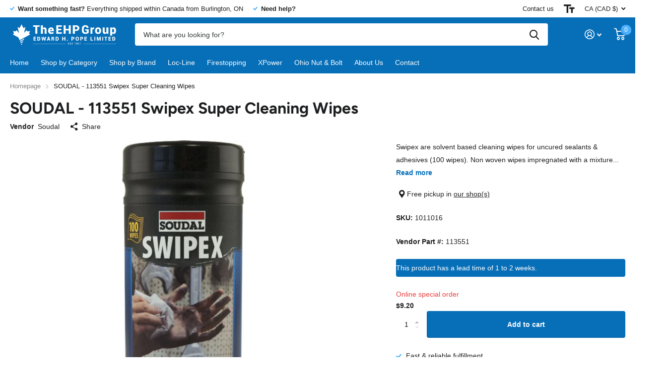

--- FILE ---
content_type: text/html; charset=utf-8
request_url: https://ehp.ca/products/soudal-113551-swipex-super-cleaning-wipes
body_size: 39373
content:
<!doctype html>
<html lang="en" data-theme="xtra" dir="ltr" class="no-js  ">
	<head>
		<meta charset="utf-8">
		<meta http-equiv="x-ua-compatible" content="ie=edge">
		<title>SOUDAL - 113551 Swipex Super Cleaning Wipes &ndash; The EHP Group</title><meta name="description" content="Swipex are solvent based cleaning wipes for uncured sealants &amp;amp; adhesives (100 wipes). Non woven wipes impregnated with a mixture of solvents, biodegradable non-ionic surfactants and skin emollients Suitable for all non-porous surfaces TDS SDS Sales Sheet"><meta name="theme-color" content="">
		<meta name="MobileOptimized" content="320">
		<meta name="HandheldFriendly" content="true">
		<meta name="viewport" content="width=device-width, initial-scale=1, minimum-scale=1, maximum-scale=5, viewport-fit=cover, shrink-to-fit=no">
		<meta name="msapplication-config" content="//ehp.ca/cdn/shop/t/5/assets/browserconfig.xml?v=52024572095365081671672760936">
		<link rel="canonical" href="https://ehp.ca/products/soudal-113551-swipex-super-cleaning-wipes">
    <link rel="preconnect" href="https://cdn.shopify.com" crossorigin>
		<link rel="preconnect" href="https://fonts.shopifycdn.com" crossorigin><link rel="preload" as="style" href="//ehp.ca/cdn/shop/t/5/assets/screen.css?v=106579701716824696651681929190">
		<link rel="preload" as="style" href="//ehp.ca/cdn/shop/t/5/assets/screen-settings.css?v=154257972203942972721767802055">
		
		<link rel="preload" as="font" href="//ehp.ca/cdn/fonts/figtree/figtree_n7.2fd9bfe01586148e644724096c9d75e8c7a90e55.woff2" type="font/woff2" crossorigin>
    
		<link rel="preload" as="font" href="//ehp.ca/cdn/shop/t/5/assets/icomoon.woff2?v=142692698157823554481672760935" crossorigin>
		<link media="screen" rel="stylesheet" href="//ehp.ca/cdn/shop/t/5/assets/screen.css?v=106579701716824696651681929190" id="core-css">
		
		<noscript><link rel="stylesheet" href="//ehp.ca/cdn/shop/t/5/assets/async-menu.css?v=122444230410392462961672760936"></noscript><link media="screen" rel="stylesheet" href="//ehp.ca/cdn/shop/t/5/assets/page-product.css?v=177583332985275889921673990844" id="product-css"><link media="screen" rel="stylesheet" href="//ehp.ca/cdn/shop/t/5/assets/screen-settings.css?v=154257972203942972721767802055" id="custom-css">
<link rel="icon" href="//ehp.ca/cdn/shop/files/ehp-header-logo.webp?crop=center&height=32&v=1668618438&width=32" type="image/png">
			<link rel="mask-icon" href="safari-pinned-tab.svg" color="#333333">
			<link rel="apple-touch-icon" href="apple-touch-icon.png"><link rel="manifest" href="//ehp.ca/cdn/shop/t/5/assets/manifest.json?v=69675086569049310631672760936">
		<link rel="preconnect" href="//cdn.shopify.com">
		<script>document.documentElement.classList.remove('no-js'); document.documentElement.classList.add('js');</script>
		<meta name="msapplication-config" content="//ehp.ca/cdn/shop/t/5/assets/browserconfig.xml?v=52024572095365081671672760936">
<meta property="og:title" content="SOUDAL - 113551 Swipex Super Cleaning Wipes">
<meta property="og:type" content="product">
<meta property="og:description" content="Swipex are solvent based cleaning wipes for uncured sealants &amp;amp; adhesives (100 wipes). Non woven wipes impregnated with a mixture of solvents, biodegradable non-ionic surfactants and skin emollients Suitable for all non-porous surfaces TDS SDS Sales Sheet">
<meta property="og:site_name" content="The EHP Group">
<meta property="og:url" content="https://ehp.ca/products/soudal-113551-swipex-super-cleaning-wipes">

  
  <meta property="product:price:amount" content="$9.20">
  <meta property="og:price:amount" content="$9.20">
  <meta property="og:price:currency" content="CAD">
  <meta property="og:availability" content="instock" />

<meta property="og:image" content="//ehp.ca/cdn/shop/products/swipex.png?crop=center&height=500&v=1675703554&width=600">

<meta name="twitter:title" content="SOUDAL - 113551 Swipex Super Cleaning Wipes">
<meta name="twitter:description" content="Swipex are solvent based cleaning wipes for uncured sealants &amp;amp; adhesives (100 wipes). Non woven wipes impregnated with a mixture of solvents, biodegradable non-ionic surfactants and skin emollients Suitable for all non-porous surfaces TDS SDS Sales Sheet">
<meta name="twitter:site" content="The EHP Group">

<meta property="twitter:image" content="//ehp.ca/cdn/shop/products/swipex.png?crop=center&height=500&v=1675703554&width=600">
<script type="application/ld+json">
  [{
        "@context": "http://schema.org",
        "@type": "Product",
        "name": "SOUDAL - 113551 Swipex Super Cleaning Wipes",
        "url": "https://ehp.ca/products/soudal-113551-swipex-super-cleaning-wipes","brand": { "@type": "Brand", "name": "Soudal" },"description": "Swipex are solvent based cleaning wipes for uncured sealants \u0026amp; adhesives (100 wipes).\n\n\nNon woven wipes impregnated with a mixture of solvents, biodegradable non-ionic surfactants and skin emollients\nSuitable for all non-porous surfaces\n\n\nTDS\nSDS\nSales Sheet","image": "//ehp.ca/cdn/shop/products/swipex.png?crop=center&height=500&v=1675703554&width=600","sku": "1011016","offers": {
          "@type": "Offer",
          "price": "9.20",
          "url": "https://ehp.ca/products/soudal-113551-swipex-super-cleaning-wipes",
          "priceValidUntil": "2027-01-27",
          "priceCurrency": "CAD"}
      },{
      "@context": "http://schema.org/",
      "@type": "Organization",
      "url": "https://ehp.ca/products/soudal-113551-swipex-super-cleaning-wipes",
      "name": "The EHP Group",
      "legalName": "The EHP Group",
      "description": "Swipex are solvent based cleaning wipes for uncured sealants &amp;amp; adhesives (100 wipes). Non woven wipes impregnated with a mixture of solvents, biodegradable non-ionic surfactants and skin emollients Suitable for all non-porous surfaces TDS SDS Sales Sheet","contactPoint": {
        "@type": "ContactPoint",
        "contactType": "Customer service",
        "telephone": "9054584800"
      },
      "address": {
        "@type": "PostalAddress",
        "streetAddress": "3345 North Service Road, Unit 105",
        "addressLocality": "Burlington",
        "postalCode": "L7N 3G2",
        "addressCountry": "CANADA"
      }
    },
    {
      "@context": "http://schema.org",
      "@type": "WebSite",
      "url": "https://ehp.ca/products/soudal-113551-swipex-super-cleaning-wipes",
      "name": "The EHP Group",
      "description": "Swipex are solvent based cleaning wipes for uncured sealants &amp;amp; adhesives (100 wipes). Non woven wipes impregnated with a mixture of solvents, biodegradable non-ionic surfactants and skin emollients Suitable for all non-porous surfaces TDS SDS Sales Sheet",
      "author": [
        {
          "@type": "Organization",
          "url": "https://www.someoneyouknow.online",
          "name": "Someoneyouknow",
          "address": {
            "@type": "PostalAddress",
            "streetAddress": "Wilhelminaplein 25",
            "addressLocality": "Eindhoven",
            "addressRegion": "NB",
            "postalCode": "5611 HG",
            "addressCountry": "NL"
          }
        }
      ]
    }
  ]
</script>

		<script>window.performance && window.performance.mark && window.performance.mark('shopify.content_for_header.start');</script><meta name="google-site-verification" content="_FCxuNI-1CcCZcUYYQ4BzDjaX6hUi2517gy1VXri3-M">
<meta id="shopify-digital-wallet" name="shopify-digital-wallet" content="/26804093117/digital_wallets/dialog">
<meta name="shopify-checkout-api-token" content="9672d3bd290884733c2a1d14e9330bcc">
<link rel="alternate" type="application/json+oembed" href="https://ehp.ca/products/soudal-113551-swipex-super-cleaning-wipes.oembed">
<script async="async" src="/checkouts/internal/preloads.js?locale=en-CA"></script>
<link rel="preconnect" href="https://shop.app" crossorigin="anonymous">
<script async="async" src="https://shop.app/checkouts/internal/preloads.js?locale=en-CA&shop_id=26804093117" crossorigin="anonymous"></script>
<script id="apple-pay-shop-capabilities" type="application/json">{"shopId":26804093117,"countryCode":"CA","currencyCode":"CAD","merchantCapabilities":["supports3DS"],"merchantId":"gid:\/\/shopify\/Shop\/26804093117","merchantName":"The EHP Group","requiredBillingContactFields":["postalAddress","email","phone"],"requiredShippingContactFields":["postalAddress","email","phone"],"shippingType":"shipping","supportedNetworks":["visa","masterCard","amex","discover","interac","jcb"],"total":{"type":"pending","label":"The EHP Group","amount":"1.00"},"shopifyPaymentsEnabled":true,"supportsSubscriptions":true}</script>
<script id="shopify-features" type="application/json">{"accessToken":"9672d3bd290884733c2a1d14e9330bcc","betas":["rich-media-storefront-analytics"],"domain":"ehp.ca","predictiveSearch":true,"shopId":26804093117,"locale":"en"}</script>
<script>var Shopify = Shopify || {};
Shopify.shop = "the-ehp-group.myshopify.com";
Shopify.locale = "en";
Shopify.currency = {"active":"CAD","rate":"1.0"};
Shopify.country = "CA";
Shopify.theme = {"name":"Xtra","id":132624482493,"schema_name":"Xtra","schema_version":"2.0.1","theme_store_id":1609,"role":"main"};
Shopify.theme.handle = "null";
Shopify.theme.style = {"id":null,"handle":null};
Shopify.cdnHost = "ehp.ca/cdn";
Shopify.routes = Shopify.routes || {};
Shopify.routes.root = "/";</script>
<script type="module">!function(o){(o.Shopify=o.Shopify||{}).modules=!0}(window);</script>
<script>!function(o){function n(){var o=[];function n(){o.push(Array.prototype.slice.apply(arguments))}return n.q=o,n}var t=o.Shopify=o.Shopify||{};t.loadFeatures=n(),t.autoloadFeatures=n()}(window);</script>
<script>
  window.ShopifyPay = window.ShopifyPay || {};
  window.ShopifyPay.apiHost = "shop.app\/pay";
  window.ShopifyPay.redirectState = null;
</script>
<script id="shop-js-analytics" type="application/json">{"pageType":"product"}</script>
<script defer="defer" async type="module" src="//ehp.ca/cdn/shopifycloud/shop-js/modules/v2/client.init-shop-cart-sync_WVOgQShq.en.esm.js"></script>
<script defer="defer" async type="module" src="//ehp.ca/cdn/shopifycloud/shop-js/modules/v2/chunk.common_C_13GLB1.esm.js"></script>
<script defer="defer" async type="module" src="//ehp.ca/cdn/shopifycloud/shop-js/modules/v2/chunk.modal_CLfMGd0m.esm.js"></script>
<script type="module">
  await import("//ehp.ca/cdn/shopifycloud/shop-js/modules/v2/client.init-shop-cart-sync_WVOgQShq.en.esm.js");
await import("//ehp.ca/cdn/shopifycloud/shop-js/modules/v2/chunk.common_C_13GLB1.esm.js");
await import("//ehp.ca/cdn/shopifycloud/shop-js/modules/v2/chunk.modal_CLfMGd0m.esm.js");

  window.Shopify.SignInWithShop?.initShopCartSync?.({"fedCMEnabled":true,"windoidEnabled":true});

</script>
<script defer="defer" async type="module" src="//ehp.ca/cdn/shopifycloud/shop-js/modules/v2/client.payment-terms_BWmiNN46.en.esm.js"></script>
<script defer="defer" async type="module" src="//ehp.ca/cdn/shopifycloud/shop-js/modules/v2/chunk.common_C_13GLB1.esm.js"></script>
<script defer="defer" async type="module" src="//ehp.ca/cdn/shopifycloud/shop-js/modules/v2/chunk.modal_CLfMGd0m.esm.js"></script>
<script type="module">
  await import("//ehp.ca/cdn/shopifycloud/shop-js/modules/v2/client.payment-terms_BWmiNN46.en.esm.js");
await import("//ehp.ca/cdn/shopifycloud/shop-js/modules/v2/chunk.common_C_13GLB1.esm.js");
await import("//ehp.ca/cdn/shopifycloud/shop-js/modules/v2/chunk.modal_CLfMGd0m.esm.js");

  
</script>
<script>
  window.Shopify = window.Shopify || {};
  if (!window.Shopify.featureAssets) window.Shopify.featureAssets = {};
  window.Shopify.featureAssets['shop-js'] = {"shop-cart-sync":["modules/v2/client.shop-cart-sync_DuR37GeY.en.esm.js","modules/v2/chunk.common_C_13GLB1.esm.js","modules/v2/chunk.modal_CLfMGd0m.esm.js"],"init-fed-cm":["modules/v2/client.init-fed-cm_BucUoe6W.en.esm.js","modules/v2/chunk.common_C_13GLB1.esm.js","modules/v2/chunk.modal_CLfMGd0m.esm.js"],"shop-toast-manager":["modules/v2/client.shop-toast-manager_B0JfrpKj.en.esm.js","modules/v2/chunk.common_C_13GLB1.esm.js","modules/v2/chunk.modal_CLfMGd0m.esm.js"],"init-shop-cart-sync":["modules/v2/client.init-shop-cart-sync_WVOgQShq.en.esm.js","modules/v2/chunk.common_C_13GLB1.esm.js","modules/v2/chunk.modal_CLfMGd0m.esm.js"],"shop-button":["modules/v2/client.shop-button_B_U3bv27.en.esm.js","modules/v2/chunk.common_C_13GLB1.esm.js","modules/v2/chunk.modal_CLfMGd0m.esm.js"],"init-windoid":["modules/v2/client.init-windoid_DuP9q_di.en.esm.js","modules/v2/chunk.common_C_13GLB1.esm.js","modules/v2/chunk.modal_CLfMGd0m.esm.js"],"shop-cash-offers":["modules/v2/client.shop-cash-offers_BmULhtno.en.esm.js","modules/v2/chunk.common_C_13GLB1.esm.js","modules/v2/chunk.modal_CLfMGd0m.esm.js"],"pay-button":["modules/v2/client.pay-button_CrPSEbOK.en.esm.js","modules/v2/chunk.common_C_13GLB1.esm.js","modules/v2/chunk.modal_CLfMGd0m.esm.js"],"init-customer-accounts":["modules/v2/client.init-customer-accounts_jNk9cPYQ.en.esm.js","modules/v2/client.shop-login-button_DJ5ldayH.en.esm.js","modules/v2/chunk.common_C_13GLB1.esm.js","modules/v2/chunk.modal_CLfMGd0m.esm.js"],"avatar":["modules/v2/client.avatar_BTnouDA3.en.esm.js"],"checkout-modal":["modules/v2/client.checkout-modal_pBPyh9w8.en.esm.js","modules/v2/chunk.common_C_13GLB1.esm.js","modules/v2/chunk.modal_CLfMGd0m.esm.js"],"init-shop-for-new-customer-accounts":["modules/v2/client.init-shop-for-new-customer-accounts_BUoCy7a5.en.esm.js","modules/v2/client.shop-login-button_DJ5ldayH.en.esm.js","modules/v2/chunk.common_C_13GLB1.esm.js","modules/v2/chunk.modal_CLfMGd0m.esm.js"],"init-customer-accounts-sign-up":["modules/v2/client.init-customer-accounts-sign-up_CnczCz9H.en.esm.js","modules/v2/client.shop-login-button_DJ5ldayH.en.esm.js","modules/v2/chunk.common_C_13GLB1.esm.js","modules/v2/chunk.modal_CLfMGd0m.esm.js"],"init-shop-email-lookup-coordinator":["modules/v2/client.init-shop-email-lookup-coordinator_CzjY5t9o.en.esm.js","modules/v2/chunk.common_C_13GLB1.esm.js","modules/v2/chunk.modal_CLfMGd0m.esm.js"],"shop-follow-button":["modules/v2/client.shop-follow-button_CsYC63q7.en.esm.js","modules/v2/chunk.common_C_13GLB1.esm.js","modules/v2/chunk.modal_CLfMGd0m.esm.js"],"shop-login-button":["modules/v2/client.shop-login-button_DJ5ldayH.en.esm.js","modules/v2/chunk.common_C_13GLB1.esm.js","modules/v2/chunk.modal_CLfMGd0m.esm.js"],"shop-login":["modules/v2/client.shop-login_B9ccPdmx.en.esm.js","modules/v2/chunk.common_C_13GLB1.esm.js","modules/v2/chunk.modal_CLfMGd0m.esm.js"],"lead-capture":["modules/v2/client.lead-capture_D0K_KgYb.en.esm.js","modules/v2/chunk.common_C_13GLB1.esm.js","modules/v2/chunk.modal_CLfMGd0m.esm.js"],"payment-terms":["modules/v2/client.payment-terms_BWmiNN46.en.esm.js","modules/v2/chunk.common_C_13GLB1.esm.js","modules/v2/chunk.modal_CLfMGd0m.esm.js"]};
</script>
<script>(function() {
  var isLoaded = false;
  function asyncLoad() {
    if (isLoaded) return;
    isLoaded = true;
    var urls = ["https:\/\/chimpstatic.com\/mcjs-connected\/js\/users\/d45405eec34bd5062d96f21a5\/85ce3a8c18207e2ea4d6115bf.js?shop=the-ehp-group.myshopify.com"];
    for (var i = 0; i < urls.length; i++) {
      var s = document.createElement('script');
      s.type = 'text/javascript';
      s.async = true;
      s.src = urls[i];
      var x = document.getElementsByTagName('script')[0];
      x.parentNode.insertBefore(s, x);
    }
  };
  if(window.attachEvent) {
    window.attachEvent('onload', asyncLoad);
  } else {
    window.addEventListener('load', asyncLoad, false);
  }
})();</script>
<script id="__st">var __st={"a":26804093117,"offset":-18000,"reqid":"8b10a22e-d970-40de-a281-e2980b602845-1769547010","pageurl":"ehp.ca\/products\/soudal-113551-swipex-super-cleaning-wipes","u":"b945f7ac24f1","p":"product","rtyp":"product","rid":7434112893117};</script>
<script>window.ShopifyPaypalV4VisibilityTracking = true;</script>
<script id="captcha-bootstrap">!function(){'use strict';const t='contact',e='account',n='new_comment',o=[[t,t],['blogs',n],['comments',n],[t,'customer']],c=[[e,'customer_login'],[e,'guest_login'],[e,'recover_customer_password'],[e,'create_customer']],r=t=>t.map((([t,e])=>`form[action*='/${t}']:not([data-nocaptcha='true']) input[name='form_type'][value='${e}']`)).join(','),a=t=>()=>t?[...document.querySelectorAll(t)].map((t=>t.form)):[];function s(){const t=[...o],e=r(t);return a(e)}const i='password',u='form_key',d=['recaptcha-v3-token','g-recaptcha-response','h-captcha-response',i],f=()=>{try{return window.sessionStorage}catch{return}},m='__shopify_v',_=t=>t.elements[u];function p(t,e,n=!1){try{const o=window.sessionStorage,c=JSON.parse(o.getItem(e)),{data:r}=function(t){const{data:e,action:n}=t;return t[m]||n?{data:e,action:n}:{data:t,action:n}}(c);for(const[e,n]of Object.entries(r))t.elements[e]&&(t.elements[e].value=n);n&&o.removeItem(e)}catch(o){console.error('form repopulation failed',{error:o})}}const l='form_type',E='cptcha';function T(t){t.dataset[E]=!0}const w=window,h=w.document,L='Shopify',v='ce_forms',y='captcha';let A=!1;((t,e)=>{const n=(g='f06e6c50-85a8-45c8-87d0-21a2b65856fe',I='https://cdn.shopify.com/shopifycloud/storefront-forms-hcaptcha/ce_storefront_forms_captcha_hcaptcha.v1.5.2.iife.js',D={infoText:'Protected by hCaptcha',privacyText:'Privacy',termsText:'Terms'},(t,e,n)=>{const o=w[L][v],c=o.bindForm;if(c)return c(t,g,e,D).then(n);var r;o.q.push([[t,g,e,D],n]),r=I,A||(h.body.append(Object.assign(h.createElement('script'),{id:'captcha-provider',async:!0,src:r})),A=!0)});var g,I,D;w[L]=w[L]||{},w[L][v]=w[L][v]||{},w[L][v].q=[],w[L][y]=w[L][y]||{},w[L][y].protect=function(t,e){n(t,void 0,e),T(t)},Object.freeze(w[L][y]),function(t,e,n,w,h,L){const[v,y,A,g]=function(t,e,n){const i=e?o:[],u=t?c:[],d=[...i,...u],f=r(d),m=r(i),_=r(d.filter((([t,e])=>n.includes(e))));return[a(f),a(m),a(_),s()]}(w,h,L),I=t=>{const e=t.target;return e instanceof HTMLFormElement?e:e&&e.form},D=t=>v().includes(t);t.addEventListener('submit',(t=>{const e=I(t);if(!e)return;const n=D(e)&&!e.dataset.hcaptchaBound&&!e.dataset.recaptchaBound,o=_(e),c=g().includes(e)&&(!o||!o.value);(n||c)&&t.preventDefault(),c&&!n&&(function(t){try{if(!f())return;!function(t){const e=f();if(!e)return;const n=_(t);if(!n)return;const o=n.value;o&&e.removeItem(o)}(t);const e=Array.from(Array(32),(()=>Math.random().toString(36)[2])).join('');!function(t,e){_(t)||t.append(Object.assign(document.createElement('input'),{type:'hidden',name:u})),t.elements[u].value=e}(t,e),function(t,e){const n=f();if(!n)return;const o=[...t.querySelectorAll(`input[type='${i}']`)].map((({name:t})=>t)),c=[...d,...o],r={};for(const[a,s]of new FormData(t).entries())c.includes(a)||(r[a]=s);n.setItem(e,JSON.stringify({[m]:1,action:t.action,data:r}))}(t,e)}catch(e){console.error('failed to persist form',e)}}(e),e.submit())}));const S=(t,e)=>{t&&!t.dataset[E]&&(n(t,e.some((e=>e===t))),T(t))};for(const o of['focusin','change'])t.addEventListener(o,(t=>{const e=I(t);D(e)&&S(e,y())}));const B=e.get('form_key'),M=e.get(l),P=B&&M;t.addEventListener('DOMContentLoaded',(()=>{const t=y();if(P)for(const e of t)e.elements[l].value===M&&p(e,B);[...new Set([...A(),...v().filter((t=>'true'===t.dataset.shopifyCaptcha))])].forEach((e=>S(e,t)))}))}(h,new URLSearchParams(w.location.search),n,t,e,['guest_login'])})(!0,!0)}();</script>
<script integrity="sha256-4kQ18oKyAcykRKYeNunJcIwy7WH5gtpwJnB7kiuLZ1E=" data-source-attribution="shopify.loadfeatures" defer="defer" src="//ehp.ca/cdn/shopifycloud/storefront/assets/storefront/load_feature-a0a9edcb.js" crossorigin="anonymous"></script>
<script crossorigin="anonymous" defer="defer" src="//ehp.ca/cdn/shopifycloud/storefront/assets/shopify_pay/storefront-65b4c6d7.js?v=20250812"></script>
<script data-source-attribution="shopify.dynamic_checkout.dynamic.init">var Shopify=Shopify||{};Shopify.PaymentButton=Shopify.PaymentButton||{isStorefrontPortableWallets:!0,init:function(){window.Shopify.PaymentButton.init=function(){};var t=document.createElement("script");t.src="https://ehp.ca/cdn/shopifycloud/portable-wallets/latest/portable-wallets.en.js",t.type="module",document.head.appendChild(t)}};
</script>
<script data-source-attribution="shopify.dynamic_checkout.buyer_consent">
  function portableWalletsHideBuyerConsent(e){var t=document.getElementById("shopify-buyer-consent"),n=document.getElementById("shopify-subscription-policy-button");t&&n&&(t.classList.add("hidden"),t.setAttribute("aria-hidden","true"),n.removeEventListener("click",e))}function portableWalletsShowBuyerConsent(e){var t=document.getElementById("shopify-buyer-consent"),n=document.getElementById("shopify-subscription-policy-button");t&&n&&(t.classList.remove("hidden"),t.removeAttribute("aria-hidden"),n.addEventListener("click",e))}window.Shopify?.PaymentButton&&(window.Shopify.PaymentButton.hideBuyerConsent=portableWalletsHideBuyerConsent,window.Shopify.PaymentButton.showBuyerConsent=portableWalletsShowBuyerConsent);
</script>
<script data-source-attribution="shopify.dynamic_checkout.cart.bootstrap">document.addEventListener("DOMContentLoaded",(function(){function t(){return document.querySelector("shopify-accelerated-checkout-cart, shopify-accelerated-checkout")}if(t())Shopify.PaymentButton.init();else{new MutationObserver((function(e,n){t()&&(Shopify.PaymentButton.init(),n.disconnect())})).observe(document.body,{childList:!0,subtree:!0})}}));
</script>
<script id='scb4127' type='text/javascript' async='' src='https://ehp.ca/cdn/shopifycloud/privacy-banner/storefront-banner.js'></script><link id="shopify-accelerated-checkout-styles" rel="stylesheet" media="screen" href="https://ehp.ca/cdn/shopifycloud/portable-wallets/latest/accelerated-checkout-backwards-compat.css" crossorigin="anonymous">
<style id="shopify-accelerated-checkout-cart">
        #shopify-buyer-consent {
  margin-top: 1em;
  display: inline-block;
  width: 100%;
}

#shopify-buyer-consent.hidden {
  display: none;
}

#shopify-subscription-policy-button {
  background: none;
  border: none;
  padding: 0;
  text-decoration: underline;
  font-size: inherit;
  cursor: pointer;
}

#shopify-subscription-policy-button::before {
  box-shadow: none;
}

      </style>

<script>window.performance && window.performance.mark && window.performance.mark('shopify.content_for_header.end');</script>
		
	<link href="https://monorail-edge.shopifysvc.com" rel="dns-prefetch">
<script>(function(){if ("sendBeacon" in navigator && "performance" in window) {try {var session_token_from_headers = performance.getEntriesByType('navigation')[0].serverTiming.find(x => x.name == '_s').description;} catch {var session_token_from_headers = undefined;}var session_cookie_matches = document.cookie.match(/_shopify_s=([^;]*)/);var session_token_from_cookie = session_cookie_matches && session_cookie_matches.length === 2 ? session_cookie_matches[1] : "";var session_token = session_token_from_headers || session_token_from_cookie || "";function handle_abandonment_event(e) {var entries = performance.getEntries().filter(function(entry) {return /monorail-edge.shopifysvc.com/.test(entry.name);});if (!window.abandonment_tracked && entries.length === 0) {window.abandonment_tracked = true;var currentMs = Date.now();var navigation_start = performance.timing.navigationStart;var payload = {shop_id: 26804093117,url: window.location.href,navigation_start,duration: currentMs - navigation_start,session_token,page_type: "product"};window.navigator.sendBeacon("https://monorail-edge.shopifysvc.com/v1/produce", JSON.stringify({schema_id: "online_store_buyer_site_abandonment/1.1",payload: payload,metadata: {event_created_at_ms: currentMs,event_sent_at_ms: currentMs}}));}}window.addEventListener('pagehide', handle_abandonment_event);}}());</script>
<script id="web-pixels-manager-setup">(function e(e,d,r,n,o){if(void 0===o&&(o={}),!Boolean(null===(a=null===(i=window.Shopify)||void 0===i?void 0:i.analytics)||void 0===a?void 0:a.replayQueue)){var i,a;window.Shopify=window.Shopify||{};var t=window.Shopify;t.analytics=t.analytics||{};var s=t.analytics;s.replayQueue=[],s.publish=function(e,d,r){return s.replayQueue.push([e,d,r]),!0};try{self.performance.mark("wpm:start")}catch(e){}var l=function(){var e={modern:/Edge?\/(1{2}[4-9]|1[2-9]\d|[2-9]\d{2}|\d{4,})\.\d+(\.\d+|)|Firefox\/(1{2}[4-9]|1[2-9]\d|[2-9]\d{2}|\d{4,})\.\d+(\.\d+|)|Chrom(ium|e)\/(9{2}|\d{3,})\.\d+(\.\d+|)|(Maci|X1{2}).+ Version\/(15\.\d+|(1[6-9]|[2-9]\d|\d{3,})\.\d+)([,.]\d+|)( \(\w+\)|)( Mobile\/\w+|) Safari\/|Chrome.+OPR\/(9{2}|\d{3,})\.\d+\.\d+|(CPU[ +]OS|iPhone[ +]OS|CPU[ +]iPhone|CPU IPhone OS|CPU iPad OS)[ +]+(15[._]\d+|(1[6-9]|[2-9]\d|\d{3,})[._]\d+)([._]\d+|)|Android:?[ /-](13[3-9]|1[4-9]\d|[2-9]\d{2}|\d{4,})(\.\d+|)(\.\d+|)|Android.+Firefox\/(13[5-9]|1[4-9]\d|[2-9]\d{2}|\d{4,})\.\d+(\.\d+|)|Android.+Chrom(ium|e)\/(13[3-9]|1[4-9]\d|[2-9]\d{2}|\d{4,})\.\d+(\.\d+|)|SamsungBrowser\/([2-9]\d|\d{3,})\.\d+/,legacy:/Edge?\/(1[6-9]|[2-9]\d|\d{3,})\.\d+(\.\d+|)|Firefox\/(5[4-9]|[6-9]\d|\d{3,})\.\d+(\.\d+|)|Chrom(ium|e)\/(5[1-9]|[6-9]\d|\d{3,})\.\d+(\.\d+|)([\d.]+$|.*Safari\/(?![\d.]+ Edge\/[\d.]+$))|(Maci|X1{2}).+ Version\/(10\.\d+|(1[1-9]|[2-9]\d|\d{3,})\.\d+)([,.]\d+|)( \(\w+\)|)( Mobile\/\w+|) Safari\/|Chrome.+OPR\/(3[89]|[4-9]\d|\d{3,})\.\d+\.\d+|(CPU[ +]OS|iPhone[ +]OS|CPU[ +]iPhone|CPU IPhone OS|CPU iPad OS)[ +]+(10[._]\d+|(1[1-9]|[2-9]\d|\d{3,})[._]\d+)([._]\d+|)|Android:?[ /-](13[3-9]|1[4-9]\d|[2-9]\d{2}|\d{4,})(\.\d+|)(\.\d+|)|Mobile Safari.+OPR\/([89]\d|\d{3,})\.\d+\.\d+|Android.+Firefox\/(13[5-9]|1[4-9]\d|[2-9]\d{2}|\d{4,})\.\d+(\.\d+|)|Android.+Chrom(ium|e)\/(13[3-9]|1[4-9]\d|[2-9]\d{2}|\d{4,})\.\d+(\.\d+|)|Android.+(UC? ?Browser|UCWEB|U3)[ /]?(15\.([5-9]|\d{2,})|(1[6-9]|[2-9]\d|\d{3,})\.\d+)\.\d+|SamsungBrowser\/(5\.\d+|([6-9]|\d{2,})\.\d+)|Android.+MQ{2}Browser\/(14(\.(9|\d{2,})|)|(1[5-9]|[2-9]\d|\d{3,})(\.\d+|))(\.\d+|)|K[Aa][Ii]OS\/(3\.\d+|([4-9]|\d{2,})\.\d+)(\.\d+|)/},d=e.modern,r=e.legacy,n=navigator.userAgent;return n.match(d)?"modern":n.match(r)?"legacy":"unknown"}(),u="modern"===l?"modern":"legacy",c=(null!=n?n:{modern:"",legacy:""})[u],f=function(e){return[e.baseUrl,"/wpm","/b",e.hashVersion,"modern"===e.buildTarget?"m":"l",".js"].join("")}({baseUrl:d,hashVersion:r,buildTarget:u}),m=function(e){var d=e.version,r=e.bundleTarget,n=e.surface,o=e.pageUrl,i=e.monorailEndpoint;return{emit:function(e){var a=e.status,t=e.errorMsg,s=(new Date).getTime(),l=JSON.stringify({metadata:{event_sent_at_ms:s},events:[{schema_id:"web_pixels_manager_load/3.1",payload:{version:d,bundle_target:r,page_url:o,status:a,surface:n,error_msg:t},metadata:{event_created_at_ms:s}}]});if(!i)return console&&console.warn&&console.warn("[Web Pixels Manager] No Monorail endpoint provided, skipping logging."),!1;try{return self.navigator.sendBeacon.bind(self.navigator)(i,l)}catch(e){}var u=new XMLHttpRequest;try{return u.open("POST",i,!0),u.setRequestHeader("Content-Type","text/plain"),u.send(l),!0}catch(e){return console&&console.warn&&console.warn("[Web Pixels Manager] Got an unhandled error while logging to Monorail."),!1}}}}({version:r,bundleTarget:l,surface:e.surface,pageUrl:self.location.href,monorailEndpoint:e.monorailEndpoint});try{o.browserTarget=l,function(e){var d=e.src,r=e.async,n=void 0===r||r,o=e.onload,i=e.onerror,a=e.sri,t=e.scriptDataAttributes,s=void 0===t?{}:t,l=document.createElement("script"),u=document.querySelector("head"),c=document.querySelector("body");if(l.async=n,l.src=d,a&&(l.integrity=a,l.crossOrigin="anonymous"),s)for(var f in s)if(Object.prototype.hasOwnProperty.call(s,f))try{l.dataset[f]=s[f]}catch(e){}if(o&&l.addEventListener("load",o),i&&l.addEventListener("error",i),u)u.appendChild(l);else{if(!c)throw new Error("Did not find a head or body element to append the script");c.appendChild(l)}}({src:f,async:!0,onload:function(){if(!function(){var e,d;return Boolean(null===(d=null===(e=window.Shopify)||void 0===e?void 0:e.analytics)||void 0===d?void 0:d.initialized)}()){var d=window.webPixelsManager.init(e)||void 0;if(d){var r=window.Shopify.analytics;r.replayQueue.forEach((function(e){var r=e[0],n=e[1],o=e[2];d.publishCustomEvent(r,n,o)})),r.replayQueue=[],r.publish=d.publishCustomEvent,r.visitor=d.visitor,r.initialized=!0}}},onerror:function(){return m.emit({status:"failed",errorMsg:"".concat(f," has failed to load")})},sri:function(e){var d=/^sha384-[A-Za-z0-9+/=]+$/;return"string"==typeof e&&d.test(e)}(c)?c:"",scriptDataAttributes:o}),m.emit({status:"loading"})}catch(e){m.emit({status:"failed",errorMsg:(null==e?void 0:e.message)||"Unknown error"})}}})({shopId: 26804093117,storefrontBaseUrl: "https://ehp.ca",extensionsBaseUrl: "https://extensions.shopifycdn.com/cdn/shopifycloud/web-pixels-manager",monorailEndpoint: "https://monorail-edge.shopifysvc.com/unstable/produce_batch",surface: "storefront-renderer",enabledBetaFlags: ["2dca8a86"],webPixelsConfigList: [{"id":"541262013","configuration":"{\"config\":\"{\\\"pixel_id\\\":\\\"G-8PK27XCSM8\\\",\\\"target_country\\\":\\\"CA\\\",\\\"gtag_events\\\":[{\\\"type\\\":\\\"begin_checkout\\\",\\\"action_label\\\":\\\"G-8PK27XCSM8\\\"},{\\\"type\\\":\\\"search\\\",\\\"action_label\\\":\\\"G-8PK27XCSM8\\\"},{\\\"type\\\":\\\"view_item\\\",\\\"action_label\\\":[\\\"G-8PK27XCSM8\\\",\\\"MC-BGWVP58R12\\\"]},{\\\"type\\\":\\\"purchase\\\",\\\"action_label\\\":[\\\"G-8PK27XCSM8\\\",\\\"MC-BGWVP58R12\\\"]},{\\\"type\\\":\\\"page_view\\\",\\\"action_label\\\":[\\\"G-8PK27XCSM8\\\",\\\"MC-BGWVP58R12\\\"]},{\\\"type\\\":\\\"add_payment_info\\\",\\\"action_label\\\":\\\"G-8PK27XCSM8\\\"},{\\\"type\\\":\\\"add_to_cart\\\",\\\"action_label\\\":\\\"G-8PK27XCSM8\\\"}],\\\"enable_monitoring_mode\\\":false}\"}","eventPayloadVersion":"v1","runtimeContext":"OPEN","scriptVersion":"b2a88bafab3e21179ed38636efcd8a93","type":"APP","apiClientId":1780363,"privacyPurposes":[],"dataSharingAdjustments":{"protectedCustomerApprovalScopes":["read_customer_address","read_customer_email","read_customer_name","read_customer_personal_data","read_customer_phone"]}},{"id":"shopify-app-pixel","configuration":"{}","eventPayloadVersion":"v1","runtimeContext":"STRICT","scriptVersion":"0450","apiClientId":"shopify-pixel","type":"APP","privacyPurposes":["ANALYTICS","MARKETING"]},{"id":"shopify-custom-pixel","eventPayloadVersion":"v1","runtimeContext":"LAX","scriptVersion":"0450","apiClientId":"shopify-pixel","type":"CUSTOM","privacyPurposes":["ANALYTICS","MARKETING"]}],isMerchantRequest: false,initData: {"shop":{"name":"The EHP Group","paymentSettings":{"currencyCode":"CAD"},"myshopifyDomain":"the-ehp-group.myshopify.com","countryCode":"CA","storefrontUrl":"https:\/\/ehp.ca"},"customer":null,"cart":null,"checkout":null,"productVariants":[{"price":{"amount":9.2,"currencyCode":"CAD"},"product":{"title":"SOUDAL - 113551 Swipex Super Cleaning Wipes","vendor":"Soudal","id":"7434112893117","untranslatedTitle":"SOUDAL - 113551 Swipex Super Cleaning Wipes","url":"\/products\/soudal-113551-swipex-super-cleaning-wipes","type":""},"id":"42633281765565","image":{"src":"\/\/ehp.ca\/cdn\/shop\/products\/swipex.png?v=1675703554"},"sku":"1011016","title":"Default Title","untranslatedTitle":"Default Title"}],"purchasingCompany":null},},"https://ehp.ca/cdn","fcfee988w5aeb613cpc8e4bc33m6693e112",{"modern":"","legacy":""},{"shopId":"26804093117","storefrontBaseUrl":"https:\/\/ehp.ca","extensionBaseUrl":"https:\/\/extensions.shopifycdn.com\/cdn\/shopifycloud\/web-pixels-manager","surface":"storefront-renderer","enabledBetaFlags":"[\"2dca8a86\"]","isMerchantRequest":"false","hashVersion":"fcfee988w5aeb613cpc8e4bc33m6693e112","publish":"custom","events":"[[\"page_viewed\",{}],[\"product_viewed\",{\"productVariant\":{\"price\":{\"amount\":9.2,\"currencyCode\":\"CAD\"},\"product\":{\"title\":\"SOUDAL - 113551 Swipex Super Cleaning Wipes\",\"vendor\":\"Soudal\",\"id\":\"7434112893117\",\"untranslatedTitle\":\"SOUDAL - 113551 Swipex Super Cleaning Wipes\",\"url\":\"\/products\/soudal-113551-swipex-super-cleaning-wipes\",\"type\":\"\"},\"id\":\"42633281765565\",\"image\":{\"src\":\"\/\/ehp.ca\/cdn\/shop\/products\/swipex.png?v=1675703554\"},\"sku\":\"1011016\",\"title\":\"Default Title\",\"untranslatedTitle\":\"Default Title\"}}]]"});</script><script>
  window.ShopifyAnalytics = window.ShopifyAnalytics || {};
  window.ShopifyAnalytics.meta = window.ShopifyAnalytics.meta || {};
  window.ShopifyAnalytics.meta.currency = 'CAD';
  var meta = {"product":{"id":7434112893117,"gid":"gid:\/\/shopify\/Product\/7434112893117","vendor":"Soudal","type":"","handle":"soudal-113551-swipex-super-cleaning-wipes","variants":[{"id":42633281765565,"price":920,"name":"SOUDAL - 113551 Swipex Super Cleaning Wipes","public_title":null,"sku":"1011016"}],"remote":false},"page":{"pageType":"product","resourceType":"product","resourceId":7434112893117,"requestId":"8b10a22e-d970-40de-a281-e2980b602845-1769547010"}};
  for (var attr in meta) {
    window.ShopifyAnalytics.meta[attr] = meta[attr];
  }
</script>
<script class="analytics">
  (function () {
    var customDocumentWrite = function(content) {
      var jquery = null;

      if (window.jQuery) {
        jquery = window.jQuery;
      } else if (window.Checkout && window.Checkout.$) {
        jquery = window.Checkout.$;
      }

      if (jquery) {
        jquery('body').append(content);
      }
    };

    var hasLoggedConversion = function(token) {
      if (token) {
        return document.cookie.indexOf('loggedConversion=' + token) !== -1;
      }
      return false;
    }

    var setCookieIfConversion = function(token) {
      if (token) {
        var twoMonthsFromNow = new Date(Date.now());
        twoMonthsFromNow.setMonth(twoMonthsFromNow.getMonth() + 2);

        document.cookie = 'loggedConversion=' + token + '; expires=' + twoMonthsFromNow;
      }
    }

    var trekkie = window.ShopifyAnalytics.lib = window.trekkie = window.trekkie || [];
    if (trekkie.integrations) {
      return;
    }
    trekkie.methods = [
      'identify',
      'page',
      'ready',
      'track',
      'trackForm',
      'trackLink'
    ];
    trekkie.factory = function(method) {
      return function() {
        var args = Array.prototype.slice.call(arguments);
        args.unshift(method);
        trekkie.push(args);
        return trekkie;
      };
    };
    for (var i = 0; i < trekkie.methods.length; i++) {
      var key = trekkie.methods[i];
      trekkie[key] = trekkie.factory(key);
    }
    trekkie.load = function(config) {
      trekkie.config = config || {};
      trekkie.config.initialDocumentCookie = document.cookie;
      var first = document.getElementsByTagName('script')[0];
      var script = document.createElement('script');
      script.type = 'text/javascript';
      script.onerror = function(e) {
        var scriptFallback = document.createElement('script');
        scriptFallback.type = 'text/javascript';
        scriptFallback.onerror = function(error) {
                var Monorail = {
      produce: function produce(monorailDomain, schemaId, payload) {
        var currentMs = new Date().getTime();
        var event = {
          schema_id: schemaId,
          payload: payload,
          metadata: {
            event_created_at_ms: currentMs,
            event_sent_at_ms: currentMs
          }
        };
        return Monorail.sendRequest("https://" + monorailDomain + "/v1/produce", JSON.stringify(event));
      },
      sendRequest: function sendRequest(endpointUrl, payload) {
        // Try the sendBeacon API
        if (window && window.navigator && typeof window.navigator.sendBeacon === 'function' && typeof window.Blob === 'function' && !Monorail.isIos12()) {
          var blobData = new window.Blob([payload], {
            type: 'text/plain'
          });

          if (window.navigator.sendBeacon(endpointUrl, blobData)) {
            return true;
          } // sendBeacon was not successful

        } // XHR beacon

        var xhr = new XMLHttpRequest();

        try {
          xhr.open('POST', endpointUrl);
          xhr.setRequestHeader('Content-Type', 'text/plain');
          xhr.send(payload);
        } catch (e) {
          console.log(e);
        }

        return false;
      },
      isIos12: function isIos12() {
        return window.navigator.userAgent.lastIndexOf('iPhone; CPU iPhone OS 12_') !== -1 || window.navigator.userAgent.lastIndexOf('iPad; CPU OS 12_') !== -1;
      }
    };
    Monorail.produce('monorail-edge.shopifysvc.com',
      'trekkie_storefront_load_errors/1.1',
      {shop_id: 26804093117,
      theme_id: 132624482493,
      app_name: "storefront",
      context_url: window.location.href,
      source_url: "//ehp.ca/cdn/s/trekkie.storefront.a804e9514e4efded663580eddd6991fcc12b5451.min.js"});

        };
        scriptFallback.async = true;
        scriptFallback.src = '//ehp.ca/cdn/s/trekkie.storefront.a804e9514e4efded663580eddd6991fcc12b5451.min.js';
        first.parentNode.insertBefore(scriptFallback, first);
      };
      script.async = true;
      script.src = '//ehp.ca/cdn/s/trekkie.storefront.a804e9514e4efded663580eddd6991fcc12b5451.min.js';
      first.parentNode.insertBefore(script, first);
    };
    trekkie.load(
      {"Trekkie":{"appName":"storefront","development":false,"defaultAttributes":{"shopId":26804093117,"isMerchantRequest":null,"themeId":132624482493,"themeCityHash":"4199308535096183234","contentLanguage":"en","currency":"CAD","eventMetadataId":"46b34665-fd40-4df0-94cb-0eefd816713e"},"isServerSideCookieWritingEnabled":true,"monorailRegion":"shop_domain","enabledBetaFlags":["65f19447","b5387b81"]},"Session Attribution":{},"S2S":{"facebookCapiEnabled":false,"source":"trekkie-storefront-renderer","apiClientId":580111}}
    );

    var loaded = false;
    trekkie.ready(function() {
      if (loaded) return;
      loaded = true;

      window.ShopifyAnalytics.lib = window.trekkie;

      var originalDocumentWrite = document.write;
      document.write = customDocumentWrite;
      try { window.ShopifyAnalytics.merchantGoogleAnalytics.call(this); } catch(error) {};
      document.write = originalDocumentWrite;

      window.ShopifyAnalytics.lib.page(null,{"pageType":"product","resourceType":"product","resourceId":7434112893117,"requestId":"8b10a22e-d970-40de-a281-e2980b602845-1769547010","shopifyEmitted":true});

      var match = window.location.pathname.match(/checkouts\/(.+)\/(thank_you|post_purchase)/)
      var token = match? match[1]: undefined;
      if (!hasLoggedConversion(token)) {
        setCookieIfConversion(token);
        window.ShopifyAnalytics.lib.track("Viewed Product",{"currency":"CAD","variantId":42633281765565,"productId":7434112893117,"productGid":"gid:\/\/shopify\/Product\/7434112893117","name":"SOUDAL - 113551 Swipex Super Cleaning Wipes","price":"9.20","sku":"1011016","brand":"Soudal","variant":null,"category":"","nonInteraction":true,"remote":false},undefined,undefined,{"shopifyEmitted":true});
      window.ShopifyAnalytics.lib.track("monorail:\/\/trekkie_storefront_viewed_product\/1.1",{"currency":"CAD","variantId":42633281765565,"productId":7434112893117,"productGid":"gid:\/\/shopify\/Product\/7434112893117","name":"SOUDAL - 113551 Swipex Super Cleaning Wipes","price":"9.20","sku":"1011016","brand":"Soudal","variant":null,"category":"","nonInteraction":true,"remote":false,"referer":"https:\/\/ehp.ca\/products\/soudal-113551-swipex-super-cleaning-wipes"});
      }
    });


        var eventsListenerScript = document.createElement('script');
        eventsListenerScript.async = true;
        eventsListenerScript.src = "//ehp.ca/cdn/shopifycloud/storefront/assets/shop_events_listener-3da45d37.js";
        document.getElementsByTagName('head')[0].appendChild(eventsListenerScript);

})();</script>
  <script>
  if (!window.ga || (window.ga && typeof window.ga !== 'function')) {
    window.ga = function ga() {
      (window.ga.q = window.ga.q || []).push(arguments);
      if (window.Shopify && window.Shopify.analytics && typeof window.Shopify.analytics.publish === 'function') {
        window.Shopify.analytics.publish("ga_stub_called", {}, {sendTo: "google_osp_migration"});
      }
      console.error("Shopify's Google Analytics stub called with:", Array.from(arguments), "\nSee https://help.shopify.com/manual/promoting-marketing/pixels/pixel-migration#google for more information.");
    };
    if (window.Shopify && window.Shopify.analytics && typeof window.Shopify.analytics.publish === 'function') {
      window.Shopify.analytics.publish("ga_stub_initialized", {}, {sendTo: "google_osp_migration"});
    }
  }
</script>
<script
  defer
  src="https://ehp.ca/cdn/shopifycloud/perf-kit/shopify-perf-kit-3.0.4.min.js"
  data-application="storefront-renderer"
  data-shop-id="26804093117"
  data-render-region="gcp-us-east1"
  data-page-type="product"
  data-theme-instance-id="132624482493"
  data-theme-name="Xtra"
  data-theme-version="2.0.1"
  data-monorail-region="shop_domain"
  data-resource-timing-sampling-rate="10"
  data-shs="true"
  data-shs-beacon="true"
  data-shs-export-with-fetch="true"
  data-shs-logs-sample-rate="1"
  data-shs-beacon-endpoint="https://ehp.ca/api/collect"
></script>
</head>
	<body class="template-product"><div id="shopify-section-announcement-bar" class="shopify-section"><style data-shopify>:root {
      --custom_alert_bg: var(--dark_gradient_bg);
      --custom_alert_fg: var(--dark_fg);
    }</style></div>



</div><div id="root"><div id="shopify-section-header" class="shopify-section">
<script>document.documentElement.classList.add('t1sn');document.documentElement.classList.add('t1sr-mobile');document.documentElement.classList.add('t1nb');</script><nav id="skip">
  <ul>
    <li><a href="/" accesskey="a" class="link-accessible">Toggle accessibility mode (a)</a></li>
    <li><a href="/" accesskey="h">Go to homepage (h)</a></li>
    <li><a href="#nav" accesskey="n">Go to navigation (n)</a></li>
    <li><a href="/search" aria-controls="search" accesskey="s">Go to search (s)</a></li>
    <li><a href="#content" accesskey="c">Go to content (c)</a></li>
    <li><a href="#shopify-section-footer" accesskey="f">Go to footer (f)</a></li>
  </ul>
</nav>
<div id="header-outer"><nav id="nav-top"><ul class="l4us mobile-text-center no-arrows" data-autoplay=3000><li >
                <strong>Want something fast?</strong> Everything shipped within Canada from Burlington, ON
              </li><li >
                <strong>Need help? </strong><a href="/pages/contact" title="Contact Us"><strong>Get in contact with us!</strong></a>
              </li></ul><ul data-type="top-nav">
        <li><a href="/pages/contact">Contact us</a></li>
        <li><a href="./" class="link-accessible" aria-label="Toggle accessibility mode"><i aria-hidden="true" class="icon-text-size"></i> <span class="hidden">Toggle accessibility mode</span></a></li>




  <li class="sub currency" data-title="Country/region">
    <a class="toggle" href="./">
      <span class="mobile-hide">CA&nbsp;(CAD&nbsp;$)</span>
      <span class="hidden">Menu</span>
    </a><form method="post" action="/localization" id="localization_form" accept-charset="UTF-8" class="localization-form" enctype="multipart/form-data"><input type="hidden" name="form_type" value="localization" /><input type="hidden" name="utf8" value="✓" /><input type="hidden" name="_method" value="put" /><input type="hidden" name="return_to" value="/products/soudal-113551-swipex-super-cleaning-wipes" /><ul><li>
          <a href="#" data-value="AF">
            Afghanistan&nbsp;<span>(AFN&nbsp;؋)</span>
          </a>
        </li><li>
          <a href="#" data-value="AX">
            Åland Islands&nbsp;<span>(EUR&nbsp;€)</span>
          </a>
        </li><li>
          <a href="#" data-value="AL">
            Albania&nbsp;<span>(ALL&nbsp;L)</span>
          </a>
        </li><li>
          <a href="#" data-value="DZ">
            Algeria&nbsp;<span>(DZD&nbsp;د.ج)</span>
          </a>
        </li><li>
          <a href="#" data-value="AD">
            Andorra&nbsp;<span>(EUR&nbsp;€)</span>
          </a>
        </li><li>
          <a href="#" data-value="AO">
            Angola&nbsp;<span>(CAD&nbsp;$)</span>
          </a>
        </li><li>
          <a href="#" data-value="AI">
            Anguilla&nbsp;<span>(XCD&nbsp;$)</span>
          </a>
        </li><li>
          <a href="#" data-value="AG">
            Antigua &amp; Barbuda&nbsp;<span>(XCD&nbsp;$)</span>
          </a>
        </li><li>
          <a href="#" data-value="AR">
            Argentina&nbsp;<span>(CAD&nbsp;$)</span>
          </a>
        </li><li>
          <a href="#" data-value="AM">
            Armenia&nbsp;<span>(AMD&nbsp;դր.)</span>
          </a>
        </li><li>
          <a href="#" data-value="AW">
            Aruba&nbsp;<span>(AWG&nbsp;ƒ)</span>
          </a>
        </li><li>
          <a href="#" data-value="AC">
            Ascension Island&nbsp;<span>(SHP&nbsp;£)</span>
          </a>
        </li><li>
          <a href="#" data-value="AU">
            Australia&nbsp;<span>(AUD&nbsp;$)</span>
          </a>
        </li><li>
          <a href="#" data-value="AT">
            Austria&nbsp;<span>(EUR&nbsp;€)</span>
          </a>
        </li><li>
          <a href="#" data-value="AZ">
            Azerbaijan&nbsp;<span>(AZN&nbsp;₼)</span>
          </a>
        </li><li>
          <a href="#" data-value="BS">
            Bahamas&nbsp;<span>(BSD&nbsp;$)</span>
          </a>
        </li><li>
          <a href="#" data-value="BH">
            Bahrain&nbsp;<span>(CAD&nbsp;$)</span>
          </a>
        </li><li>
          <a href="#" data-value="BD">
            Bangladesh&nbsp;<span>(BDT&nbsp;৳)</span>
          </a>
        </li><li>
          <a href="#" data-value="BB">
            Barbados&nbsp;<span>(BBD&nbsp;$)</span>
          </a>
        </li><li>
          <a href="#" data-value="BY">
            Belarus&nbsp;<span>(CAD&nbsp;$)</span>
          </a>
        </li><li>
          <a href="#" data-value="BE">
            Belgium&nbsp;<span>(EUR&nbsp;€)</span>
          </a>
        </li><li>
          <a href="#" data-value="BZ">
            Belize&nbsp;<span>(BZD&nbsp;$)</span>
          </a>
        </li><li>
          <a href="#" data-value="BJ">
            Benin&nbsp;<span>(XOF&nbsp;Fr)</span>
          </a>
        </li><li>
          <a href="#" data-value="BM">
            Bermuda&nbsp;<span>(USD&nbsp;$)</span>
          </a>
        </li><li>
          <a href="#" data-value="BT">
            Bhutan&nbsp;<span>(CAD&nbsp;$)</span>
          </a>
        </li><li>
          <a href="#" data-value="BO">
            Bolivia&nbsp;<span>(BOB&nbsp;Bs.)</span>
          </a>
        </li><li>
          <a href="#" data-value="BA">
            Bosnia &amp; Herzegovina&nbsp;<span>(BAM&nbsp;КМ)</span>
          </a>
        </li><li>
          <a href="#" data-value="BW">
            Botswana&nbsp;<span>(BWP&nbsp;P)</span>
          </a>
        </li><li>
          <a href="#" data-value="BR">
            Brazil&nbsp;<span>(CAD&nbsp;$)</span>
          </a>
        </li><li>
          <a href="#" data-value="IO">
            British Indian Ocean Territory&nbsp;<span>(USD&nbsp;$)</span>
          </a>
        </li><li>
          <a href="#" data-value="VG">
            British Virgin Islands&nbsp;<span>(USD&nbsp;$)</span>
          </a>
        </li><li>
          <a href="#" data-value="BN">
            Brunei&nbsp;<span>(BND&nbsp;$)</span>
          </a>
        </li><li>
          <a href="#" data-value="BG">
            Bulgaria&nbsp;<span>(EUR&nbsp;€)</span>
          </a>
        </li><li>
          <a href="#" data-value="BF">
            Burkina Faso&nbsp;<span>(XOF&nbsp;Fr)</span>
          </a>
        </li><li>
          <a href="#" data-value="BI">
            Burundi&nbsp;<span>(BIF&nbsp;Fr)</span>
          </a>
        </li><li>
          <a href="#" data-value="KH">
            Cambodia&nbsp;<span>(KHR&nbsp;៛)</span>
          </a>
        </li><li>
          <a href="#" data-value="CM">
            Cameroon&nbsp;<span>(XAF&nbsp;CFA)</span>
          </a>
        </li><li aria-current="true" class="active">
          <a href="#" data-value="CA">
            Canada&nbsp;<span>(CAD&nbsp;$)</span>
          </a>
        </li><li>
          <a href="#" data-value="CV">
            Cape Verde&nbsp;<span>(CVE&nbsp;$)</span>
          </a>
        </li><li>
          <a href="#" data-value="BQ">
            Caribbean Netherlands&nbsp;<span>(USD&nbsp;$)</span>
          </a>
        </li><li>
          <a href="#" data-value="KY">
            Cayman Islands&nbsp;<span>(KYD&nbsp;$)</span>
          </a>
        </li><li>
          <a href="#" data-value="CF">
            Central African Republic&nbsp;<span>(XAF&nbsp;CFA)</span>
          </a>
        </li><li>
          <a href="#" data-value="TD">
            Chad&nbsp;<span>(XAF&nbsp;CFA)</span>
          </a>
        </li><li>
          <a href="#" data-value="CL">
            Chile&nbsp;<span>(CAD&nbsp;$)</span>
          </a>
        </li><li>
          <a href="#" data-value="CN">
            China&nbsp;<span>(CNY&nbsp;¥)</span>
          </a>
        </li><li>
          <a href="#" data-value="CX">
            Christmas Island&nbsp;<span>(AUD&nbsp;$)</span>
          </a>
        </li><li>
          <a href="#" data-value="CC">
            Cocos (Keeling) Islands&nbsp;<span>(AUD&nbsp;$)</span>
          </a>
        </li><li>
          <a href="#" data-value="CO">
            Colombia&nbsp;<span>(CAD&nbsp;$)</span>
          </a>
        </li><li>
          <a href="#" data-value="KM">
            Comoros&nbsp;<span>(KMF&nbsp;Fr)</span>
          </a>
        </li><li>
          <a href="#" data-value="CG">
            Congo - Brazzaville&nbsp;<span>(XAF&nbsp;CFA)</span>
          </a>
        </li><li>
          <a href="#" data-value="CD">
            Congo - Kinshasa&nbsp;<span>(CDF&nbsp;Fr)</span>
          </a>
        </li><li>
          <a href="#" data-value="CK">
            Cook Islands&nbsp;<span>(NZD&nbsp;$)</span>
          </a>
        </li><li>
          <a href="#" data-value="CR">
            Costa Rica&nbsp;<span>(CRC&nbsp;₡)</span>
          </a>
        </li><li>
          <a href="#" data-value="CI">
            Côte d’Ivoire&nbsp;<span>(XOF&nbsp;Fr)</span>
          </a>
        </li><li>
          <a href="#" data-value="HR">
            Croatia&nbsp;<span>(EUR&nbsp;€)</span>
          </a>
        </li><li>
          <a href="#" data-value="CW">
            Curaçao&nbsp;<span>(ANG&nbsp;ƒ)</span>
          </a>
        </li><li>
          <a href="#" data-value="CY">
            Cyprus&nbsp;<span>(EUR&nbsp;€)</span>
          </a>
        </li><li>
          <a href="#" data-value="CZ">
            Czechia&nbsp;<span>(CZK&nbsp;Kč)</span>
          </a>
        </li><li>
          <a href="#" data-value="DK">
            Denmark&nbsp;<span>(DKK&nbsp;kr.)</span>
          </a>
        </li><li>
          <a href="#" data-value="DJ">
            Djibouti&nbsp;<span>(DJF&nbsp;Fdj)</span>
          </a>
        </li><li>
          <a href="#" data-value="DM">
            Dominica&nbsp;<span>(XCD&nbsp;$)</span>
          </a>
        </li><li>
          <a href="#" data-value="DO">
            Dominican Republic&nbsp;<span>(DOP&nbsp;$)</span>
          </a>
        </li><li>
          <a href="#" data-value="EC">
            Ecuador&nbsp;<span>(USD&nbsp;$)</span>
          </a>
        </li><li>
          <a href="#" data-value="EG">
            Egypt&nbsp;<span>(EGP&nbsp;ج.م)</span>
          </a>
        </li><li>
          <a href="#" data-value="SV">
            El Salvador&nbsp;<span>(USD&nbsp;$)</span>
          </a>
        </li><li>
          <a href="#" data-value="GQ">
            Equatorial Guinea&nbsp;<span>(XAF&nbsp;CFA)</span>
          </a>
        </li><li>
          <a href="#" data-value="ER">
            Eritrea&nbsp;<span>(CAD&nbsp;$)</span>
          </a>
        </li><li>
          <a href="#" data-value="EE">
            Estonia&nbsp;<span>(EUR&nbsp;€)</span>
          </a>
        </li><li>
          <a href="#" data-value="SZ">
            Eswatini&nbsp;<span>(CAD&nbsp;$)</span>
          </a>
        </li><li>
          <a href="#" data-value="ET">
            Ethiopia&nbsp;<span>(ETB&nbsp;Br)</span>
          </a>
        </li><li>
          <a href="#" data-value="FK">
            Falkland Islands&nbsp;<span>(FKP&nbsp;£)</span>
          </a>
        </li><li>
          <a href="#" data-value="FO">
            Faroe Islands&nbsp;<span>(DKK&nbsp;kr.)</span>
          </a>
        </li><li>
          <a href="#" data-value="FJ">
            Fiji&nbsp;<span>(FJD&nbsp;$)</span>
          </a>
        </li><li>
          <a href="#" data-value="FI">
            Finland&nbsp;<span>(EUR&nbsp;€)</span>
          </a>
        </li><li>
          <a href="#" data-value="FR">
            France&nbsp;<span>(EUR&nbsp;€)</span>
          </a>
        </li><li>
          <a href="#" data-value="GF">
            French Guiana&nbsp;<span>(EUR&nbsp;€)</span>
          </a>
        </li><li>
          <a href="#" data-value="PF">
            French Polynesia&nbsp;<span>(XPF&nbsp;Fr)</span>
          </a>
        </li><li>
          <a href="#" data-value="TF">
            French Southern Territories&nbsp;<span>(EUR&nbsp;€)</span>
          </a>
        </li><li>
          <a href="#" data-value="GA">
            Gabon&nbsp;<span>(XOF&nbsp;Fr)</span>
          </a>
        </li><li>
          <a href="#" data-value="GM">
            Gambia&nbsp;<span>(GMD&nbsp;D)</span>
          </a>
        </li><li>
          <a href="#" data-value="GE">
            Georgia&nbsp;<span>(CAD&nbsp;$)</span>
          </a>
        </li><li>
          <a href="#" data-value="DE">
            Germany&nbsp;<span>(EUR&nbsp;€)</span>
          </a>
        </li><li>
          <a href="#" data-value="GH">
            Ghana&nbsp;<span>(CAD&nbsp;$)</span>
          </a>
        </li><li>
          <a href="#" data-value="GI">
            Gibraltar&nbsp;<span>(GBP&nbsp;£)</span>
          </a>
        </li><li>
          <a href="#" data-value="GR">
            Greece&nbsp;<span>(EUR&nbsp;€)</span>
          </a>
        </li><li>
          <a href="#" data-value="GL">
            Greenland&nbsp;<span>(DKK&nbsp;kr.)</span>
          </a>
        </li><li>
          <a href="#" data-value="GD">
            Grenada&nbsp;<span>(XCD&nbsp;$)</span>
          </a>
        </li><li>
          <a href="#" data-value="GP">
            Guadeloupe&nbsp;<span>(EUR&nbsp;€)</span>
          </a>
        </li><li>
          <a href="#" data-value="GT">
            Guatemala&nbsp;<span>(GTQ&nbsp;Q)</span>
          </a>
        </li><li>
          <a href="#" data-value="GG">
            Guernsey&nbsp;<span>(GBP&nbsp;£)</span>
          </a>
        </li><li>
          <a href="#" data-value="GN">
            Guinea&nbsp;<span>(GNF&nbsp;Fr)</span>
          </a>
        </li><li>
          <a href="#" data-value="GW">
            Guinea-Bissau&nbsp;<span>(XOF&nbsp;Fr)</span>
          </a>
        </li><li>
          <a href="#" data-value="GY">
            Guyana&nbsp;<span>(GYD&nbsp;$)</span>
          </a>
        </li><li>
          <a href="#" data-value="HT">
            Haiti&nbsp;<span>(CAD&nbsp;$)</span>
          </a>
        </li><li>
          <a href="#" data-value="HN">
            Honduras&nbsp;<span>(HNL&nbsp;L)</span>
          </a>
        </li><li>
          <a href="#" data-value="HK">
            Hong Kong SAR&nbsp;<span>(HKD&nbsp;$)</span>
          </a>
        </li><li>
          <a href="#" data-value="HU">
            Hungary&nbsp;<span>(HUF&nbsp;Ft)</span>
          </a>
        </li><li>
          <a href="#" data-value="IS">
            Iceland&nbsp;<span>(ISK&nbsp;kr)</span>
          </a>
        </li><li>
          <a href="#" data-value="IN">
            India&nbsp;<span>(INR&nbsp;₹)</span>
          </a>
        </li><li>
          <a href="#" data-value="ID">
            Indonesia&nbsp;<span>(IDR&nbsp;Rp)</span>
          </a>
        </li><li>
          <a href="#" data-value="IQ">
            Iraq&nbsp;<span>(CAD&nbsp;$)</span>
          </a>
        </li><li>
          <a href="#" data-value="IE">
            Ireland&nbsp;<span>(EUR&nbsp;€)</span>
          </a>
        </li><li>
          <a href="#" data-value="IM">
            Isle of Man&nbsp;<span>(GBP&nbsp;£)</span>
          </a>
        </li><li>
          <a href="#" data-value="IL">
            Israel&nbsp;<span>(ILS&nbsp;₪)</span>
          </a>
        </li><li>
          <a href="#" data-value="IT">
            Italy&nbsp;<span>(EUR&nbsp;€)</span>
          </a>
        </li><li>
          <a href="#" data-value="JM">
            Jamaica&nbsp;<span>(JMD&nbsp;$)</span>
          </a>
        </li><li>
          <a href="#" data-value="JP">
            Japan&nbsp;<span>(JPY&nbsp;¥)</span>
          </a>
        </li><li>
          <a href="#" data-value="JE">
            Jersey&nbsp;<span>(CAD&nbsp;$)</span>
          </a>
        </li><li>
          <a href="#" data-value="JO">
            Jordan&nbsp;<span>(CAD&nbsp;$)</span>
          </a>
        </li><li>
          <a href="#" data-value="KZ">
            Kazakhstan&nbsp;<span>(KZT&nbsp;₸)</span>
          </a>
        </li><li>
          <a href="#" data-value="KE">
            Kenya&nbsp;<span>(KES&nbsp;KSh)</span>
          </a>
        </li><li>
          <a href="#" data-value="KI">
            Kiribati&nbsp;<span>(CAD&nbsp;$)</span>
          </a>
        </li><li>
          <a href="#" data-value="XK">
            Kosovo&nbsp;<span>(EUR&nbsp;€)</span>
          </a>
        </li><li>
          <a href="#" data-value="KW">
            Kuwait&nbsp;<span>(CAD&nbsp;$)</span>
          </a>
        </li><li>
          <a href="#" data-value="KG">
            Kyrgyzstan&nbsp;<span>(KGS&nbsp;som)</span>
          </a>
        </li><li>
          <a href="#" data-value="LA">
            Laos&nbsp;<span>(LAK&nbsp;₭)</span>
          </a>
        </li><li>
          <a href="#" data-value="LV">
            Latvia&nbsp;<span>(EUR&nbsp;€)</span>
          </a>
        </li><li>
          <a href="#" data-value="LB">
            Lebanon&nbsp;<span>(LBP&nbsp;ل.ل)</span>
          </a>
        </li><li>
          <a href="#" data-value="LS">
            Lesotho&nbsp;<span>(CAD&nbsp;$)</span>
          </a>
        </li><li>
          <a href="#" data-value="LR">
            Liberia&nbsp;<span>(CAD&nbsp;$)</span>
          </a>
        </li><li>
          <a href="#" data-value="LY">
            Libya&nbsp;<span>(CAD&nbsp;$)</span>
          </a>
        </li><li>
          <a href="#" data-value="LI">
            Liechtenstein&nbsp;<span>(CHF&nbsp;CHF)</span>
          </a>
        </li><li>
          <a href="#" data-value="LT">
            Lithuania&nbsp;<span>(EUR&nbsp;€)</span>
          </a>
        </li><li>
          <a href="#" data-value="LU">
            Luxembourg&nbsp;<span>(EUR&nbsp;€)</span>
          </a>
        </li><li>
          <a href="#" data-value="MO">
            Macao SAR&nbsp;<span>(MOP&nbsp;P)</span>
          </a>
        </li><li>
          <a href="#" data-value="MG">
            Madagascar&nbsp;<span>(CAD&nbsp;$)</span>
          </a>
        </li><li>
          <a href="#" data-value="MW">
            Malawi&nbsp;<span>(MWK&nbsp;MK)</span>
          </a>
        </li><li>
          <a href="#" data-value="MY">
            Malaysia&nbsp;<span>(MYR&nbsp;RM)</span>
          </a>
        </li><li>
          <a href="#" data-value="MV">
            Maldives&nbsp;<span>(MVR&nbsp;MVR)</span>
          </a>
        </li><li>
          <a href="#" data-value="ML">
            Mali&nbsp;<span>(XOF&nbsp;Fr)</span>
          </a>
        </li><li>
          <a href="#" data-value="MT">
            Malta&nbsp;<span>(EUR&nbsp;€)</span>
          </a>
        </li><li>
          <a href="#" data-value="MQ">
            Martinique&nbsp;<span>(EUR&nbsp;€)</span>
          </a>
        </li><li>
          <a href="#" data-value="MR">
            Mauritania&nbsp;<span>(CAD&nbsp;$)</span>
          </a>
        </li><li>
          <a href="#" data-value="MU">
            Mauritius&nbsp;<span>(MUR&nbsp;₨)</span>
          </a>
        </li><li>
          <a href="#" data-value="YT">
            Mayotte&nbsp;<span>(EUR&nbsp;€)</span>
          </a>
        </li><li>
          <a href="#" data-value="MX">
            Mexico&nbsp;<span>(CAD&nbsp;$)</span>
          </a>
        </li><li>
          <a href="#" data-value="MD">
            Moldova&nbsp;<span>(MDL&nbsp;L)</span>
          </a>
        </li><li>
          <a href="#" data-value="MC">
            Monaco&nbsp;<span>(EUR&nbsp;€)</span>
          </a>
        </li><li>
          <a href="#" data-value="MN">
            Mongolia&nbsp;<span>(MNT&nbsp;₮)</span>
          </a>
        </li><li>
          <a href="#" data-value="ME">
            Montenegro&nbsp;<span>(EUR&nbsp;€)</span>
          </a>
        </li><li>
          <a href="#" data-value="MS">
            Montserrat&nbsp;<span>(XCD&nbsp;$)</span>
          </a>
        </li><li>
          <a href="#" data-value="MA">
            Morocco&nbsp;<span>(MAD&nbsp;د.م.)</span>
          </a>
        </li><li>
          <a href="#" data-value="MZ">
            Mozambique&nbsp;<span>(CAD&nbsp;$)</span>
          </a>
        </li><li>
          <a href="#" data-value="MM">
            Myanmar (Burma)&nbsp;<span>(MMK&nbsp;K)</span>
          </a>
        </li><li>
          <a href="#" data-value="NA">
            Namibia&nbsp;<span>(CAD&nbsp;$)</span>
          </a>
        </li><li>
          <a href="#" data-value="NR">
            Nauru&nbsp;<span>(AUD&nbsp;$)</span>
          </a>
        </li><li>
          <a href="#" data-value="NP">
            Nepal&nbsp;<span>(NPR&nbsp;Rs.)</span>
          </a>
        </li><li>
          <a href="#" data-value="NL">
            Netherlands&nbsp;<span>(EUR&nbsp;€)</span>
          </a>
        </li><li>
          <a href="#" data-value="NC">
            New Caledonia&nbsp;<span>(XPF&nbsp;Fr)</span>
          </a>
        </li><li>
          <a href="#" data-value="NZ">
            New Zealand&nbsp;<span>(NZD&nbsp;$)</span>
          </a>
        </li><li>
          <a href="#" data-value="NI">
            Nicaragua&nbsp;<span>(NIO&nbsp;C$)</span>
          </a>
        </li><li>
          <a href="#" data-value="NE">
            Niger&nbsp;<span>(XOF&nbsp;Fr)</span>
          </a>
        </li><li>
          <a href="#" data-value="NG">
            Nigeria&nbsp;<span>(NGN&nbsp;₦)</span>
          </a>
        </li><li>
          <a href="#" data-value="NU">
            Niue&nbsp;<span>(NZD&nbsp;$)</span>
          </a>
        </li><li>
          <a href="#" data-value="NF">
            Norfolk Island&nbsp;<span>(AUD&nbsp;$)</span>
          </a>
        </li><li>
          <a href="#" data-value="MK">
            North Macedonia&nbsp;<span>(MKD&nbsp;ден)</span>
          </a>
        </li><li>
          <a href="#" data-value="NO">
            Norway&nbsp;<span>(CAD&nbsp;$)</span>
          </a>
        </li><li>
          <a href="#" data-value="OM">
            Oman&nbsp;<span>(CAD&nbsp;$)</span>
          </a>
        </li><li>
          <a href="#" data-value="PK">
            Pakistan&nbsp;<span>(PKR&nbsp;₨)</span>
          </a>
        </li><li>
          <a href="#" data-value="PS">
            Palestinian Territories&nbsp;<span>(ILS&nbsp;₪)</span>
          </a>
        </li><li>
          <a href="#" data-value="PA">
            Panama&nbsp;<span>(USD&nbsp;$)</span>
          </a>
        </li><li>
          <a href="#" data-value="PG">
            Papua New Guinea&nbsp;<span>(PGK&nbsp;K)</span>
          </a>
        </li><li>
          <a href="#" data-value="PY">
            Paraguay&nbsp;<span>(PYG&nbsp;₲)</span>
          </a>
        </li><li>
          <a href="#" data-value="PE">
            Peru&nbsp;<span>(PEN&nbsp;S/)</span>
          </a>
        </li><li>
          <a href="#" data-value="PH">
            Philippines&nbsp;<span>(PHP&nbsp;₱)</span>
          </a>
        </li><li>
          <a href="#" data-value="PN">
            Pitcairn Islands&nbsp;<span>(NZD&nbsp;$)</span>
          </a>
        </li><li>
          <a href="#" data-value="PL">
            Poland&nbsp;<span>(PLN&nbsp;zł)</span>
          </a>
        </li><li>
          <a href="#" data-value="PT">
            Portugal&nbsp;<span>(EUR&nbsp;€)</span>
          </a>
        </li><li>
          <a href="#" data-value="QA">
            Qatar&nbsp;<span>(QAR&nbsp;ر.ق)</span>
          </a>
        </li><li>
          <a href="#" data-value="RE">
            Réunion&nbsp;<span>(EUR&nbsp;€)</span>
          </a>
        </li><li>
          <a href="#" data-value="RO">
            Romania&nbsp;<span>(RON&nbsp;Lei)</span>
          </a>
        </li><li>
          <a href="#" data-value="RU">
            Russia&nbsp;<span>(CAD&nbsp;$)</span>
          </a>
        </li><li>
          <a href="#" data-value="RW">
            Rwanda&nbsp;<span>(RWF&nbsp;FRw)</span>
          </a>
        </li><li>
          <a href="#" data-value="WS">
            Samoa&nbsp;<span>(WST&nbsp;T)</span>
          </a>
        </li><li>
          <a href="#" data-value="SM">
            San Marino&nbsp;<span>(EUR&nbsp;€)</span>
          </a>
        </li><li>
          <a href="#" data-value="ST">
            São Tomé &amp; Príncipe&nbsp;<span>(STD&nbsp;Db)</span>
          </a>
        </li><li>
          <a href="#" data-value="SA">
            Saudi Arabia&nbsp;<span>(SAR&nbsp;ر.س)</span>
          </a>
        </li><li>
          <a href="#" data-value="SN">
            Senegal&nbsp;<span>(XOF&nbsp;Fr)</span>
          </a>
        </li><li>
          <a href="#" data-value="RS">
            Serbia&nbsp;<span>(RSD&nbsp;РСД)</span>
          </a>
        </li><li>
          <a href="#" data-value="SC">
            Seychelles&nbsp;<span>(CAD&nbsp;$)</span>
          </a>
        </li><li>
          <a href="#" data-value="SL">
            Sierra Leone&nbsp;<span>(SLL&nbsp;Le)</span>
          </a>
        </li><li>
          <a href="#" data-value="SG">
            Singapore&nbsp;<span>(SGD&nbsp;$)</span>
          </a>
        </li><li>
          <a href="#" data-value="SX">
            Sint Maarten&nbsp;<span>(ANG&nbsp;ƒ)</span>
          </a>
        </li><li>
          <a href="#" data-value="SK">
            Slovakia&nbsp;<span>(EUR&nbsp;€)</span>
          </a>
        </li><li>
          <a href="#" data-value="SI">
            Slovenia&nbsp;<span>(EUR&nbsp;€)</span>
          </a>
        </li><li>
          <a href="#" data-value="SB">
            Solomon Islands&nbsp;<span>(SBD&nbsp;$)</span>
          </a>
        </li><li>
          <a href="#" data-value="SO">
            Somalia&nbsp;<span>(CAD&nbsp;$)</span>
          </a>
        </li><li>
          <a href="#" data-value="ZA">
            South Africa&nbsp;<span>(CAD&nbsp;$)</span>
          </a>
        </li><li>
          <a href="#" data-value="GS">
            South Georgia &amp; South Sandwich Islands&nbsp;<span>(GBP&nbsp;£)</span>
          </a>
        </li><li>
          <a href="#" data-value="KR">
            South Korea&nbsp;<span>(KRW&nbsp;₩)</span>
          </a>
        </li><li>
          <a href="#" data-value="SS">
            South Sudan&nbsp;<span>(CAD&nbsp;$)</span>
          </a>
        </li><li>
          <a href="#" data-value="ES">
            Spain&nbsp;<span>(EUR&nbsp;€)</span>
          </a>
        </li><li>
          <a href="#" data-value="LK">
            Sri Lanka&nbsp;<span>(LKR&nbsp;₨)</span>
          </a>
        </li><li>
          <a href="#" data-value="BL">
            St. Barthélemy&nbsp;<span>(EUR&nbsp;€)</span>
          </a>
        </li><li>
          <a href="#" data-value="SH">
            St. Helena&nbsp;<span>(SHP&nbsp;£)</span>
          </a>
        </li><li>
          <a href="#" data-value="KN">
            St. Kitts &amp; Nevis&nbsp;<span>(XCD&nbsp;$)</span>
          </a>
        </li><li>
          <a href="#" data-value="LC">
            St. Lucia&nbsp;<span>(XCD&nbsp;$)</span>
          </a>
        </li><li>
          <a href="#" data-value="MF">
            St. Martin&nbsp;<span>(EUR&nbsp;€)</span>
          </a>
        </li><li>
          <a href="#" data-value="PM">
            St. Pierre &amp; Miquelon&nbsp;<span>(EUR&nbsp;€)</span>
          </a>
        </li><li>
          <a href="#" data-value="VC">
            St. Vincent &amp; Grenadines&nbsp;<span>(XCD&nbsp;$)</span>
          </a>
        </li><li>
          <a href="#" data-value="SD">
            Sudan&nbsp;<span>(CAD&nbsp;$)</span>
          </a>
        </li><li>
          <a href="#" data-value="SR">
            Suriname&nbsp;<span>(CAD&nbsp;$)</span>
          </a>
        </li><li>
          <a href="#" data-value="SJ">
            Svalbard &amp; Jan Mayen&nbsp;<span>(CAD&nbsp;$)</span>
          </a>
        </li><li>
          <a href="#" data-value="SE">
            Sweden&nbsp;<span>(SEK&nbsp;kr)</span>
          </a>
        </li><li>
          <a href="#" data-value="CH">
            Switzerland&nbsp;<span>(CHF&nbsp;CHF)</span>
          </a>
        </li><li>
          <a href="#" data-value="TW">
            Taiwan&nbsp;<span>(TWD&nbsp;$)</span>
          </a>
        </li><li>
          <a href="#" data-value="TJ">
            Tajikistan&nbsp;<span>(TJS&nbsp;ЅМ)</span>
          </a>
        </li><li>
          <a href="#" data-value="TZ">
            Tanzania&nbsp;<span>(TZS&nbsp;Sh)</span>
          </a>
        </li><li>
          <a href="#" data-value="TH">
            Thailand&nbsp;<span>(THB&nbsp;฿)</span>
          </a>
        </li><li>
          <a href="#" data-value="TL">
            Timor-Leste&nbsp;<span>(USD&nbsp;$)</span>
          </a>
        </li><li>
          <a href="#" data-value="TG">
            Togo&nbsp;<span>(XOF&nbsp;Fr)</span>
          </a>
        </li><li>
          <a href="#" data-value="TK">
            Tokelau&nbsp;<span>(NZD&nbsp;$)</span>
          </a>
        </li><li>
          <a href="#" data-value="TO">
            Tonga&nbsp;<span>(TOP&nbsp;T$)</span>
          </a>
        </li><li>
          <a href="#" data-value="TT">
            Trinidad &amp; Tobago&nbsp;<span>(TTD&nbsp;$)</span>
          </a>
        </li><li>
          <a href="#" data-value="TA">
            Tristan da Cunha&nbsp;<span>(GBP&nbsp;£)</span>
          </a>
        </li><li>
          <a href="#" data-value="TN">
            Tunisia&nbsp;<span>(CAD&nbsp;$)</span>
          </a>
        </li><li>
          <a href="#" data-value="TR">
            Türkiye&nbsp;<span>(CAD&nbsp;$)</span>
          </a>
        </li><li>
          <a href="#" data-value="TM">
            Turkmenistan&nbsp;<span>(CAD&nbsp;$)</span>
          </a>
        </li><li>
          <a href="#" data-value="TC">
            Turks &amp; Caicos Islands&nbsp;<span>(USD&nbsp;$)</span>
          </a>
        </li><li>
          <a href="#" data-value="TV">
            Tuvalu&nbsp;<span>(AUD&nbsp;$)</span>
          </a>
        </li><li>
          <a href="#" data-value="UM">
            U.S. Outlying Islands&nbsp;<span>(USD&nbsp;$)</span>
          </a>
        </li><li>
          <a href="#" data-value="UG">
            Uganda&nbsp;<span>(UGX&nbsp;USh)</span>
          </a>
        </li><li>
          <a href="#" data-value="UA">
            Ukraine&nbsp;<span>(UAH&nbsp;₴)</span>
          </a>
        </li><li>
          <a href="#" data-value="AE">
            United Arab Emirates&nbsp;<span>(AED&nbsp;د.إ)</span>
          </a>
        </li><li>
          <a href="#" data-value="GB">
            United Kingdom&nbsp;<span>(GBP&nbsp;£)</span>
          </a>
        </li><li>
          <a href="#" data-value="US">
            United States&nbsp;<span>(USD&nbsp;$)</span>
          </a>
        </li><li>
          <a href="#" data-value="UY">
            Uruguay&nbsp;<span>(UYU&nbsp;$U)</span>
          </a>
        </li><li>
          <a href="#" data-value="UZ">
            Uzbekistan&nbsp;<span>(UZS&nbsp;so'm)</span>
          </a>
        </li><li>
          <a href="#" data-value="VU">
            Vanuatu&nbsp;<span>(VUV&nbsp;Vt)</span>
          </a>
        </li><li>
          <a href="#" data-value="VA">
            Vatican City&nbsp;<span>(EUR&nbsp;€)</span>
          </a>
        </li><li>
          <a href="#" data-value="VE">
            Venezuela&nbsp;<span>(USD&nbsp;$)</span>
          </a>
        </li><li>
          <a href="#" data-value="VN">
            Vietnam&nbsp;<span>(VND&nbsp;₫)</span>
          </a>
        </li><li>
          <a href="#" data-value="WF">
            Wallis &amp; Futuna&nbsp;<span>(XPF&nbsp;Fr)</span>
          </a>
        </li><li>
          <a href="#" data-value="EH">
            Western Sahara&nbsp;<span>(MAD&nbsp;د.م.)</span>
          </a>
        </li><li>
          <a href="#" data-value="YE">
            Yemen&nbsp;<span>(YER&nbsp;﷼)</span>
          </a>
        </li><li>
          <a href="#" data-value="ZM">
            Zambia&nbsp;<span>(CAD&nbsp;$)</span>
          </a>
        </li><li>
          <a href="#" data-value="ZW">
            Zimbabwe&nbsp;<span>(USD&nbsp;$)</span>
          </a>
        </li></ul>
    <input type="hidden" name="country_code" value="CA">
    <input type="hidden" name="locale_code" value="en"></form></li></ul>
    </nav><div id="header">
    <div id="header-inner"><p class="link-btn hidden"><a href="/" class="mobile-hide" aria-controls="nav">Shop Brands <i aria-hidden="true" class="icon-chevron-down"></i></a></p>
<p id="logo" class="
    text-center-mobile
    
    
    
    ">
    <a href="/"><picture><img
            class="logo-img"
            
              srcset=",//ehp.ca/cdn/shop/files/EHPL_All_White_WEB_LOGO_768c0b77-ef57-4806-bf46-f1fe717553af.png?pad_color=fff&v=1671484067&width=165 165w,//ehp.ca/cdn/shop/files/EHPL_All_White_WEB_LOGO_768c0b77-ef57-4806-bf46-f1fe717553af.png?pad_color=fff&v=1671484067&width=240 240w,//ehp.ca/cdn/shop/files/EHPL_All_White_WEB_LOGO_768c0b77-ef57-4806-bf46-f1fe717553af.png?pad_color=fff&v=1671484067&width=350 350w,//ehp.ca/cdn/shop/files/EHPL_All_White_WEB_LOGO_768c0b77-ef57-4806-bf46-f1fe717553af.png?pad_color=fff&v=1671484067&width=533 533w,//ehp.ca/cdn/shop/files/EHPL_All_White_WEB_LOGO_768c0b77-ef57-4806-bf46-f1fe717553af.png?pad_color=fff&v=1671484067&width=720 720w"
              src="//ehp.ca/cdn/shop/files/EHPL_All_White_WEB_LOGO_768c0b77-ef57-4806-bf46-f1fe717553af.png?v=1671484067&width=220"
            
            sizes="
              (min-width: 760px) 220
              140
            "
            width="220"
            height="36"
            alt="The EHP Group"
          >
        </picture></a><style data-shopify>
        #logo img {
          width: 220px;
        }
        @media only screen and (max-width: 47.5em) {
          #logo img {
            width: 140px;
          }
        }
      </style>
</p>
<form action="/search" method="get" id="search" class="
    compact compact-mobile
    
    no-overlay
    ">
    <fieldset>
      <legend>Search</legend>
      <p>
        <label for="search_main">Search</label>
        <input type="search" id="search_main" name="q" placeholder="What are you looking for?" autocomplete="off" required>
        <button type="submit" class="override">Zoeken</button>
      </p>
      <div id="livesearch">
        <div class="cols">
          <p>Search results</p>
        </div>
      </div>
    </fieldset>
  </form>
</div>
    <nav id="nav-user" class="text-end">
      <ul data-type="user-nav"><li class="mobile-only"><a href="/pages/contact">Contact us</a></li><li class="sub user-login menu-hide"><a href="/account/login" class="toggle mobile-hide"><i aria-hidden="true" aria-label="Sign in" class="icon-user"></i> <span class="desktop-hide">Sign in</span></a>
  						<a href="/account/login" class="mobile-only" data-panel="login" aria-label="Sign in"><i aria-hidden="true" class="icon-user"></i> <span class="desktop-hide">Sign in</span></a><form method="post" action="/account/login" id="customer_login" accept-charset="UTF-8" data-login-with-shop-sign-in="true" class="f8vl"><input type="hidden" name="form_type" value="customer_login" /><input type="hidden" name="utf8" value="✓" /><fieldset>
                  <legend>Login</legend>
                  <p class="strong">Login</p>
                  <p>
                    <label for="login_email_address">Email<span class="overlay-theme">*</span></label>
                    <input type="email" id="login_email_address" name="customer[email]" placeholder="Email" required>
                  </p>
                  <p>
                    <label for="login_password">Password<span class="overlay-theme">*</span> <a href="./" class="show"><span>Toon</span> <span class="hidden">Hide</span></a></label>
                    <input type="password" id="login_password" name="customer[password]" placeholder="Password" required>
                    <a href="/account/login#recover" class="size-12">Forgot your password?</a>
                  </p>
                  <p class="submit">
                    <button type="submit">Sign in</button>
                    Don&#39;t have an account yet?<br> <a href="/account/register" class="overlay-content">Create account</a>
                  </p>
                </fieldset></form></li>
          <li class="cart">
            <a href="/cart" data-panel="cart" aria-label="Winkelwagen"><i aria-hidden="true" class="icon-cart"><span id="cart-count">0</span></i> <span class="hidden">Cart</span></a>
          </li>
        
      </ul>
    </nav>
  </div><nav id="nav" aria-label="Menu" class=" sticky-menu  has-menu-bar ">
    <ul data-type="main-nav" >
<li class=" " >
            <a accesskey="1" href="/">Home
</a></li><li class="sub-static  inactive" >
            <a accesskey="2" href="#">Shop by Category
</a>
                <a href="./" class="toggle">All collections</a>
                <em>(2)</em>
                <ul><li>
                        <ul>
                            <li>
                                <a href="#">Cooling Fluids
                                </a>
                                    <a href="#" class="toggle">Toggle submenu Cooling Fluids</a>
                                    <ul><li>
                                            <a href="/collections/cool-tool-ii-1"><img
                                                            class="img-multiply"
                                                            data-src="//ehp.ca/cdn/shop/t/5/assets/placeholder-pixel_small.png?v=33125877389226915141672760937"
                                                            data-srcset="//ehp.ca/cdn/shop/products/cool-tool-bucket.webp?crop=center&height=60&v=1672933103&width=60 30w"
                                                            sizes="
                                   (min-width: 1000px) 30px
                                   0
                                 "
                                                            alt="Cool Tool II"
                                                            width="30"
                                                            height="30">Cool Tool II
                                            </a>
                                        </li><li>
                                            <a href="/collections/metalworking-coolants"><img
                                                            class="img-multiply"
                                                            data-src="//ehp.ca/cdn/shop/t/5/assets/placeholder-pixel_small.png?v=33125877389226915141672760937"
                                                            data-srcset="//ehp.ca/cdn/shop/products/bucket-white_d593406d-4dcb-4352-94bf-0aa59a35c3e0.webp?crop=center&height=60&v=1672933796&width=60 30w"
                                                            sizes="
                                   (min-width: 1000px) 30px
                                   0
                                 "
                                                            alt="Metalworking Coolants"
                                                            width="30"
                                                            height="30">Metalworking Coolants
                                            </a>
                                        </li><li>
                                            <a href="/collections/neat-cutting-oils"><img
                                                            class="img-multiply"
                                                            data-src="//ehp.ca/cdn/shop/t/5/assets/placeholder-pixel_small.png?v=33125877389226915141672760937"
                                                            data-srcset="//ehp.ca/cdn/shop/products/bucket-white.webp?crop=center&height=60&v=1672933135&width=60 30w"
                                                            sizes="
                                   (min-width: 1000px) 30px
                                   0
                                 "
                                                            alt="Neat Cutting Oils"
                                                            width="30"
                                                            height="30">Neat Cutting Oils
                                            </a>
                                        </li><li>
                                            <a href="/collections/metal-forming-fluids"><img
                                                            class="img-multiply"
                                                            data-src="//ehp.ca/cdn/shop/t/5/assets/placeholder-pixel_small.png?v=33125877389226915141672760937"
                                                            data-srcset="//ehp.ca/cdn/shop/products/bucket-white_156d4030-00a3-4bd3-ac7f-825563830cbc.webp?crop=center&height=60&v=1672933630&width=60 30w"
                                                            sizes="
                                   (min-width: 1000px) 30px
                                   0
                                 "
                                                            alt="Metal Forming Fluids"
                                                            width="30"
                                                            height="30">Metal Forming Fluids
                                            </a>
                                        </li><li>
                                            <a href="/collections/industrial-cleaners"><img
                                                            class="img-multiply"
                                                            data-src="//ehp.ca/cdn/shop/t/5/assets/placeholder-pixel_small.png?v=33125877389226915141672760937"
                                                            data-srcset="//ehp.ca/cdn/shop/products/bucket-white_c98838db-8d46-4c48-b82b-fec1be585aa9.webp?crop=center&height=60&v=1672933251&width=60 30w"
                                                            sizes="
                                   (min-width: 1000px) 30px
                                   0
                                 "
                                                            alt="Industrial Cleaners"
                                                            width="30"
                                                            height="30">Industrial Cleaners
                                            </a>
                                        </li><li>
                                            <a href="/collections/rust-and-corrosion-inhibitors"><img
                                                            class="img-multiply"
                                                            data-src="//ehp.ca/cdn/shop/t/5/assets/placeholder-pixel_small.png?v=33125877389226915141672760937"
                                                            data-srcset="//ehp.ca/cdn/shop/products/bucket-white_956c0a52-84be-47be-8975-9af68f0d4f54.webp?crop=center&height=60&v=1672933759&width=60 30w"
                                                            sizes="
                                   (min-width: 1000px) 30px
                                   0
                                 "
                                                            alt="Rust and Corrosion Inhibitors"
                                                            width="30"
                                                            height="30">Rust and Corrosion Inhibitors
                                            </a>
                                        </li><li>
                                            <a href="/collections/loc-line"><img
                                                            class="img-multiply"
                                                            data-src="//ehp.ca/cdn/shop/t/5/assets/placeholder-pixel_small.png?v=33125877389226915141672760937"
                                                            data-srcset="//ehp.ca/cdn/shop/products/59861.png?crop=center&height=60&v=1602833770&width=60 30w"
                                                            sizes="
                                   (min-width: 1000px) 30px
                                   0
                                 "
                                                            alt="FALSE"
                                                            width="30"
                                                            height="30">Modular Hose Systems
                                            </a>
                                        </li></ul></li>
                            </li>
                        </ul><li>
                        <ul>
                            <li>
                                <a href="#">Tool Storage
                                </a>
                                    <a href="#" class="toggle">Toggle submenu Tool Storage</a>
                                    <ul><li>
                                            <a href="/collections/cnc-bench-top-storange-and-toteable-storage"><img
                                                            class="img-multiply"
                                                            data-src="//ehp.ca/cdn/shop/t/5/assets/placeholder-pixel_small.png?v=33125877389226915141672760937"
                                                            data-srcset="//ehp.ca/cdn/shop/products/56740-236x300.jpg?crop=center&height=60&v=1669820167&width=60 30w"
                                                            sizes="
                                   (min-width: 1000px) 30px
                                   0
                                 "
                                                            alt="CNC Bench Top Storage &amp; Toteable Storage"
                                                            width="30"
                                                            height="30">CNC Bench Top Storage & Toteable Storage
                                            </a>
                                        </li><li>
                                            <a href="/collections/cnc-tool-carts"><img
                                                            class="img-multiply"
                                                            data-src="//ehp.ca/cdn/shop/t/5/assets/placeholder-pixel_small.png?v=33125877389226915141672760937"
                                                            data-srcset="//ehp.ca/cdn/shop/products/99980-1000x831.jpg?crop=center&height=60&v=1669825070&width=60 30w"
                                                            sizes="
                                   (min-width: 1000px) 30px
                                   0
                                 "
                                                            alt="CNC ToolCarts"
                                                            width="30"
                                                            height="30">CNC ToolCarts
                                            </a>
                                        </li><li>
                                            <a href="/collections/lockers"><img
                                                            class="img-multiply"
                                                            data-src="//ehp.ca/cdn/shop/t/5/assets/placeholder-pixel_small.png?v=33125877389226915141672760937"
                                                            data-srcset="//ehp.ca/cdn/shop/products/55788.webp?crop=center&height=60&v=1677784279&width=60 30w"
                                                            sizes="
                                   (min-width: 1000px) 30px
                                   0
                                 "
                                                            alt="Lockers"
                                                            width="30"
                                                            height="30">Lockers
                                            </a>
                                        </li><li>
                                            <a href="/collections/cnc-tooltowers"><img
                                                            class="img-multiply"
                                                            data-src="//ehp.ca/cdn/shop/t/5/assets/placeholder-pixel_small.png?v=33125877389226915141672760937"
                                                            data-srcset="//ehp.ca/cdn/shop/products/13840-NS.jpg?crop=center&height=60&v=1669748308&width=60 30w"
                                                            sizes="
                                   (min-width: 1000px) 30px
                                   0
                                 "
                                                            alt="CNC ToolTowers"
                                                            width="30"
                                                            height="30">CNC ToolTowers
                                            </a>
                                        </li><li>
                                            <a href="/collections/cnc-workstations"><img
                                                            class="img-multiply"
                                                            data-src="//ehp.ca/cdn/shop/t/5/assets/placeholder-pixel_small.png?v=33125877389226915141672760937"
                                                            data-srcset="//ehp.ca/cdn/shop/products/79628-1700x1314.jpg?crop=center&height=60&v=1669823615&width=60 30w"
                                                            sizes="
                                   (min-width: 1000px) 30px
                                   0
                                 "
                                                            alt="CNC WorkStations"
                                                            width="30"
                                                            height="30">CNC WorkStations
                                            </a>
                                        </li><li>
                                            <a href="/collections/collet-racks"><img
                                                            class="img-multiply"
                                                            data-src="//ehp.ca/cdn/shop/t/5/assets/placeholder-pixel_small.png?v=33125877389226915141672760937"
                                                            data-srcset="//ehp.ca/cdn/shop/products/14656.jpg?crop=center&height=60&v=1669751420&width=60 30w"
                                                            sizes="
                                   (min-width: 1000px) 30px
                                   0
                                 "
                                                            alt="Collet Racks"
                                                            width="30"
                                                            height="30">Collet Racks
                                            </a>
                                        </li><li>
                                            <a href="/collections/drill-tap-reamer-indexes"><img
                                                            class="img-multiply"
                                                            data-src="//ehp.ca/cdn/shop/t/5/assets/placeholder-pixel_small.png?v=33125877389226915141672760937"
                                                            data-srcset="//ehp.ca/cdn/shop/products/11250-1000x869a-1.jpg?crop=center&height=60&v=1669829102&width=60 30w"
                                                            sizes="
                                   (min-width: 1000px) 30px
                                   0
                                 "
                                                            alt="Drill, Tap, Reamer Indexes"
                                                            width="30"
                                                            height="30">Drill, Tap, Reamer Indexes
                                            </a>
                                        </li><li>
                                            <a href="/collections/master-dispenser-cabinets"><img
                                                            class="img-multiply"
                                                            data-src="//ehp.ca/cdn/shop/t/5/assets/placeholder-pixel_small.png?v=33125877389226915141672760937"
                                                            data-srcset="//ehp.ca/cdn/shop/products/EDP30000-m.jpg?crop=center&height=60&v=1669816286&width=60 30w"
                                                            sizes="
                                   (min-width: 1000px) 30px
                                   0
                                 "
                                                            alt="Master Drill Dispenser Cabinets"
                                                            width="30"
                                                            height="30">Master Drill Dispenser Cabinets
                                            </a>
                                        </li><li>
                                            <a href="/collections/original-dispenser-cabinets"><img
                                                            class="img-multiply"
                                                            data-src="//ehp.ca/cdn/shop/t/5/assets/placeholder-pixel_small.png?v=33125877389226915141672760937"
                                                            data-srcset="//ehp.ca/cdn/shop/products/13652-1000x750.jpg?crop=center&height=60&v=1669747762&width=60 30w"
                                                            sizes="
                                   (min-width: 1000px) 30px
                                   0
                                 "
                                                            alt="Original Drill Dispenser Cabinets"
                                                            width="30"
                                                            height="30">Original Drill Dispenser Cabinets
                                            </a>
                                        </li><li>
                                            <a href="/collections/sleeve-webbing"><img
                                                            class="img-multiply"
                                                            data-src="//ehp.ca/cdn/shop/t/5/assets/placeholder-pixel_small.png?v=33125877389226915141672760937"
                                                            data-srcset="//ehp.ca/cdn/shop/products/14047-1200x808.jpg?crop=center&height=60&v=1669839522&width=60 30w"
                                                            sizes="
                                   (min-width: 1000px) 30px
                                   0
                                 "
                                                            alt="Sleeve Webbing"
                                                            width="30"
                                                            height="30">Sleeve Webbing
                                            </a>
                                        </li><li>
                                            <a href="/collections/stands-and-gauges"><img
                                                            class="img-multiply"
                                                            data-src="//ehp.ca/cdn/shop/t/5/assets/placeholder-pixel_small.png?v=33125877389226915141672760937"
                                                            data-srcset="//ehp.ca/cdn/shop/products/HOUT-12280_info.jpg?crop=center&height=60&v=1608288317&width=60 30w"
                                                            sizes="
                                   (min-width: 1000px) 30px
                                   0
                                 "
                                                            alt="Stands and Gauges"
                                                            width="30"
                                                            height="30">Stands and Gauges
                                            </a>
                                        </li><li>
                                            <a href="/collections/super-cabinets"><img
                                                            class="img-multiply"
                                                            data-src="//ehp.ca/cdn/shop/t/5/assets/placeholder-pixel_small.png?v=33125877389226915141672760937"
                                                            data-srcset="//ehp.ca/cdn/shop/products/13525-NS-art.jpg?crop=center&height=60&v=1669830958&width=60 30w"
                                                            sizes="
                                   (min-width: 1000px) 30px
                                   0
                                 "
                                                            alt="Super Cabinets"
                                                            width="30"
                                                            height="30">Super Cabinets
                                            </a>
                                        </li><li>
                                            <a href="/collections/toolscoot-tree"><img
                                                            class="img-multiply"
                                                            data-src="//ehp.ca/cdn/shop/t/5/assets/placeholder-pixel_small.png?v=33125877389226915141672760937"
                                                            data-srcset="//ehp.ca/cdn/shop/products/55988-1.jpg?crop=center&height=60&v=1669820004&width=60 30w"
                                                            sizes="
                                   (min-width: 1000px) 30px
                                   0
                                 "
                                                            alt="ToolScoot Tree"
                                                            width="30"
                                                            height="30">ToolScoot Tree
                                            </a>
                                        </li><li>
                                            <a href="/collections/wall-cnc-storage"><img
                                                            class="img-multiply"
                                                            data-src="//ehp.ca/cdn/shop/t/5/assets/placeholder-pixel_small.png?v=33125877389226915141672760937"
                                                            data-srcset="//ehp.ca/cdn/shop/products/56764-NS.jpg?crop=center&height=60&v=1669820424&width=60 30w"
                                                            sizes="
                                   (min-width: 1000px) 30px
                                   0
                                 "
                                                            alt="Wall CNC Storage"
                                                            width="30"
                                                            height="30">Wall CNC Storage
                                            </a>
                                        </li><li>
                                            <a href="/collections/replacement-shelves"><img
                                                            class="img-multiply"
                                                            data-src="//ehp.ca/cdn/shop/t/5/assets/placeholder-pixel_small.png?v=33125877389226915141672760937"
                                                            data-srcset="//ehp.ca/cdn/shop/products/huot-top.webp?crop=center&height=60&v=1669928518&width=60 30w"
                                                            sizes="
                                   (min-width: 1000px) 30px
                                   0
                                 "
                                                            alt="Replacement &amp; Extra Shelves"
                                                            width="30"
                                                            height="30">Replacement & Extra Shelves
                                            </a>
                                        </li></ul></li>
                            </li>
                        </ul><li>
                        <ul>
                            <li>
                                <a href="#">Modular Hose Systems
                                </a>
                                    <a href="#" class="toggle">Toggle submenu Modular Hose Systems</a>
                                    <ul><li>
                                            <a href="/collections/loc-line"><img
                                                            class="img-multiply"
                                                            data-src="//ehp.ca/cdn/shop/t/5/assets/placeholder-pixel_small.png?v=33125877389226915141672760937"
                                                            data-srcset="//ehp.ca/cdn/shop/products/59861.png?crop=center&height=60&v=1602833770&width=60 30w"
                                                            sizes="
                                   (min-width: 1000px) 30px
                                   0
                                 "
                                                            alt="FALSE"
                                                            width="30"
                                                            height="30">Loc-Line
                                            </a>
                                        </li><li>
                                            <a href="/collections/loc-line-1-4"><img
                                                            class="img-multiply"
                                                            data-src="//ehp.ca/cdn/shop/t/5/assets/placeholder-pixel_small.png?v=33125877389226915141672760937"
                                                            data-srcset="//ehp.ca/cdn/shop/products/51828.png?crop=center&height=60&v=1602827763&width=60 30w"
                                                            sizes="
                                   (min-width: 1000px) 30px
                                   0
                                 "
                                                            alt="FALSE"
                                                            width="30"
                                                            height="30">Loc-Line 1/4"
                                            </a>
                                        </li><li>
                                            <a href="/collections/loc-line-1-2"><img
                                                            class="img-multiply"
                                                            data-src="//ehp.ca/cdn/shop/t/5/assets/placeholder-pixel_small.png?v=33125877389226915141672760937"
                                                            data-srcset="//ehp.ca/cdn/shop/products/59877.png?crop=center&height=60&v=1602834883&width=60 30w"
                                                            sizes="
                                   (min-width: 1000px) 30px
                                   0
                                 "
                                                            alt="FALSE"
                                                            width="30"
                                                            height="30">Loc-Line 1/2"
                                            </a>
                                        </li><li>
                                            <a href="/collections/loc-line-1-3"><img
                                                            class="img-multiply"
                                                            data-src="//ehp.ca/cdn/shop/t/5/assets/placeholder-pixel_small.png?v=33125877389226915141672760937"
                                                            data-srcset="//ehp.ca/cdn/shop/products/69561.png?crop=center&height=60&v=1602845753&width=60 30w"
                                                            sizes="
                                   (min-width: 1000px) 30px
                                   0
                                 "
                                                            alt="FALSE"
                                                            width="30"
                                                            height="30">Loc-Line 3/4"
                                            </a>
                                        </li><li>
                                            <a href="/collections/loc-line-2-5"><img
                                                            class="img-multiply"
                                                            data-src="//ehp.ca/cdn/shop/t/5/assets/placeholder-pixel_small.png?v=33125877389226915141672760937"
                                                            data-srcset="//ehp.ca/cdn/shop/products/89228.png?crop=center&height=60&v=1602879201&width=60 30w"
                                                            sizes="
                                   (min-width: 1000px) 30px
                                   0
                                 "
                                                            alt="FALSE"
                                                            width="30"
                                                            height="30">Loc-line 2.5"
                                            </a>
                                        </li></ul></li>
                            </li>
                        </ul><li>
                        <ul>
                            <li>
                                <a href="#">Marking Products
                                </a>
                                    <a href="#" class="toggle">Toggle submenu Marking Products</a>
                                    <ul><li>
                                            <a href="/collections/paint-markers"><img
                                                            class="img-multiply"
                                                            data-src="//ehp.ca/cdn/shop/t/5/assets/placeholder-pixel_small.png?v=33125877389226915141672760937"
                                                            data-srcset="//ehp.ca/cdn/shop/files/A4_Yellow_10106XFL.png?crop=center&height=60&v=1707850056&width=60 30w"
                                                            sizes="
                                   (min-width: 1000px) 30px
                                   0
                                 "
                                                            alt="Paint Markers"
                                                            width="30"
                                                            height="30">Paint Markers
                                            </a>
                                        </li><li>
                                            <a href="/collections/ink-markers"><img
                                                            class="img-multiply"
                                                            data-src="//ehp.ca/cdn/shop/t/5/assets/placeholder-pixel_small.png?v=33125877389226915141672760937"
                                                            data-srcset="//ehp.ca/cdn/shop/products/PHD_profile-1570x1000.jpg?crop=center&height=60&v=1670422164&width=60 30w"
                                                            sizes="
                                   (min-width: 1000px) 30px
                                   0
                                 "
                                                            alt="Ink Markers"
                                                            width="30"
                                                            height="30">Ink Markers
                                            </a>
                                        </li><li>
                                            <a href="/collections/umark-specialty-markers"><img
                                                            class="img-multiply"
                                                            data-src="//ehp.ca/cdn/shop/t/5/assets/placeholder-pixel_small.png?v=33125877389226915141672760937"
                                                            data-srcset="//ehp.ca/cdn/shop/products/UPhaseMCM_posed.jpg?crop=center&height=60&v=1611149738&width=60 30w"
                                                            sizes="
                                   (min-width: 1000px) 30px
                                   0
                                 "
                                                            alt="Specialty Markers"
                                                            width="30"
                                                            height="30">Specialty Markers
                                            </a>
                                        </li><li>
                                            <a href="/collections/wire-markers"><img
                                                            class="img-multiply"
                                                            data-src="//ehp.ca/cdn/shop/t/5/assets/placeholder-pixel_small.png?v=33125877389226915141672760937"
                                                            data-srcset="//ehp.ca/cdn/shop/products/UMK-UPHASEGRAYWIREMARKER.jpg?crop=center&height=60&v=1610024345&width=60 30w"
                                                            sizes="
                                   (min-width: 1000px) 30px
                                   0
                                 "
                                                            alt="Wire Markers"
                                                            width="30"
                                                            height="30">Wire Markers
                                            </a>
                                        </li><li>
                                            <a href="/collections/solid-markers"><img
                                                            class="img-multiply"
                                                            data-src="//ehp.ca/cdn/shop/t/5/assets/placeholder-pixel_small.png?v=33125877389226915141672760937"
                                                            data-srcset="//ehp.ca/cdn/shop/products/LowTemp2.jpg?crop=center&height=60&v=1675266918&width=60 30w"
                                                            sizes="
                                   (min-width: 1000px) 30px
                                   0
                                 "
                                                            alt="Solid Markers"
                                                            width="30"
                                                            height="30">Solid Markers
                                            </a>
                                        </li></ul></li>
                            </li>
                        </ul><li>
                        <ul>
                            <li>
                                <a href="#">Shipping Supplies
                                </a>
                                    <a href="#" class="toggle">Toggle submenu Shipping Supplies</a>
                                    <ul><li>
                                            <a href="/collections/ink-markers"><img
                                                            class="img-multiply"
                                                            data-src="//ehp.ca/cdn/shop/t/5/assets/placeholder-pixel_small.png?v=33125877389226915141672760937"
                                                            data-srcset="//ehp.ca/cdn/shop/products/PHD_profile-1570x1000.jpg?crop=center&height=60&v=1670422164&width=60 30w"
                                                            sizes="
                                   (min-width: 1000px) 30px
                                   0
                                 "
                                                            alt="Ink Markers"
                                                            width="30"
                                                            height="30">Ink Markers
                                            </a>
                                        </li></ul></li>
                            </li>
                        </ul><li>
                        <ul>
                            <li>
                                <a href="#">Office Supplies
                                </a>
                                    <a href="#" class="toggle">Toggle submenu Office Supplies</a>
                                    <ul><li>
                                            <a href="/collections/ink-markers"><img
                                                            class="img-multiply"
                                                            data-src="//ehp.ca/cdn/shop/t/5/assets/placeholder-pixel_small.png?v=33125877389226915141672760937"
                                                            data-srcset="//ehp.ca/cdn/shop/products/PHD_profile-1570x1000.jpg?crop=center&height=60&v=1670422164&width=60 30w"
                                                            sizes="
                                   (min-width: 1000px) 30px
                                   0
                                 "
                                                            alt="Ink Markers"
                                                            width="30"
                                                            height="30">Ink Markers
                                            </a>
                                        </li></ul></li>
                            </li>
                        </ul><li>
                        <ul>
                            <li>
                                <a href="#">Firestop Construction
                                </a>
                                    <a href="#" class="toggle">Toggle submenu Firestop Construction</a>
                                    <ul><li>
                                            <a href="/collections/rockwool-roxul-safe"><img
                                                            class="img-multiply"
                                                            data-src="//ehp.ca/cdn/shop/t/5/assets/placeholder-pixel_small.png?v=33125877389226915141672760937"
                                                            data-srcset="//ehp.ca/cdn/shop/products/https___brandcommunity.rockwool_4f0ceb02-44a4-46d0-88f9-b07508fc297c.png?crop=center&height=60&v=1677004234&width=60 30w"
                                                            sizes="
                                   (min-width: 1000px) 30px
                                   0
                                 "
                                                            alt="Rockwool Roxul Safe"
                                                            width="30"
                                                            height="30">Rockwool Roxul Safe
                                            </a>
                                        </li><li>
                                            <a href="/collections/penetrations"><img
                                                            class="img-multiply"
                                                            data-src="//ehp.ca/cdn/shop/t/5/assets/placeholder-pixel_small.png?v=33125877389226915141672760937"
                                                            data-srcset="//ehp.ca/cdn/shop/products/ez-path-33-ordering-item-ezdp33fws.png?crop=center&height=60&v=1672755633&width=60 30w"
                                                            sizes="
                                   (min-width: 1000px) 30px
                                   0
                                 "
                                                            alt="Penetrations"
                                                            width="30"
                                                            height="30">Penetrations
                                            </a>
                                        </li><li>
                                            <a href="/collections/construction-joints"><img
                                                            class="img-multiply"
                                                            data-src="//ehp.ca/cdn/shop/t/5/assets/placeholder-pixel_small.png?v=33125877389226915141672760937"
                                                            data-srcset="//ehp.ca/cdn/shop/products/sil-ordering-item-sil320.png?crop=center&height=60&v=1672412576&width=60 30w"
                                                            sizes="
                                   (min-width: 1000px) 30px
                                   0
                                 "
                                                            alt="Construction Joints"
                                                            width="30"
                                                            height="30">Construction Joints
                                            </a>
                                        </li><li>
                                            <a href="/collections/curtain-wall"><img
                                                            class="img-multiply"
                                                            data-src="//ehp.ca/cdn/shop/t/5/assets/placeholder-pixel_small.png?v=33125877389226915141672760937"
                                                            data-srcset="//ehp.ca/cdn/shop/products/cp-slider.webp?crop=center&height=60&v=1672244266&width=60 30w"
                                                            sizes="
                                   (min-width: 1000px) 30px
                                   0
                                 "
                                                            alt="Curtain Wall"
                                                            width="30"
                                                            height="30">Curtain Wall
                                            </a>
                                        </li><li>
                                            <a href="/collections/smoke-and-acoustical"><img
                                                            class="img-multiply"
                                                            data-src="//ehp.ca/cdn/shop/t/5/assets/placeholder-pixel_small.png?v=33125877389226915141672760937"
                                                            data-srcset="//ehp.ca/cdn/shop/products/sns-sealant-ordering-item-sns120w.png?crop=center&height=60&v=1672413531&width=60 30w"
                                                            sizes="
                                   (min-width: 1000px) 30px
                                   0
                                 "
                                                            alt="Smoke and Acoustical"
                                                            width="30"
                                                            height="30">Smoke and Acoustical
                                            </a>
                                        </li><li>
                                            <a href="/collections/fireblocking-draftstopping">Fireblocking & Draftstopping
                                            </a>
                                        </li><li>
                                            <a href="/collections/ez-path"><img
                                                            class="img-multiply"
                                                            data-src="//ehp.ca/cdn/shop/t/5/assets/placeholder-pixel_small.png?v=33125877389226915141672760937"
                                                            data-srcset="//ehp.ca/cdn/shop/products/ezctr-ordering-item-ezctr612.png?crop=center&height=60&v=1672249097&width=60 30w"
                                                            sizes="
                                   (min-width: 1000px) 30px
                                   0
                                 "
                                                            alt="EZ Path"
                                                            width="30"
                                                            height="30">EZ Path
                                            </a>
                                        </li></ul></li>
                            </li>
                        </ul><li>
                        <ul>
                            <li>
                                <a href="#">Adhesives & Sealants
                                </a>
                                    <a href="#" class="toggle">Toggle submenu Adhesives &amp; Sealants</a>
                                    <ul><li>
                                            <a href="/collections/security-sealants"><img
                                                            class="img-multiply"
                                                            data-src="//ehp.ca/cdn/shop/t/5/assets/placeholder-pixel_small.png?v=33125877389226915141672760937"
                                                            data-srcset="//ehp.ca/cdn/shop/products/dynapoxy-ep1200.webp?crop=center&height=60&v=1671471642&width=60 30w"
                                                            sizes="
                                   (min-width: 1000px) 30px
                                   0
                                 "
                                                            alt="Security Sealants"
                                                            width="30"
                                                            height="30">Security Sealants
                                            </a>
                                        </li><li>
                                            <a href="/collections/firestop-caulking"><img
                                                            class="img-multiply"
                                                            data-src="//ehp.ca/cdn/shop/t/5/assets/placeholder-pixel_small.png?v=33125877389226915141672760937"
                                                            data-srcset="//ehp.ca/cdn/shop/products/wf-ordering-item-wf310.png?crop=center&height=60&v=1672424835&width=60 30w"
                                                            sizes="
                                   (min-width: 1000px) 30px
                                   0
                                 "
                                                            alt="Firestop Caulking and Sealants"
                                                            width="30"
                                                            height="30">Firestop Caulking and Sealants
                                            </a>
                                        </li><li>
                                            <a href="/collections/caulking-guns"><img
                                                            class="img-multiply"
                                                            data-src="//ehp.ca/cdn/shop/t/5/assets/placeholder-pixel_small.png?v=33125877389226915141672760937"
                                                            data-srcset="//ehp.ca/cdn/shop/products/Gun_Bulk.png?crop=center&height=60&v=1678201993&width=60 30w"
                                                            sizes="
                                   (min-width: 1000px) 30px
                                   0
                                 "
                                                            alt="Caulking Guns"
                                                            width="30"
                                                            height="30">Caulking Guns
                                            </a>
                                        </li><li>
                                            <a href="/collections/kitchen-and-bath"><img
                                                            class="img-multiply"
                                                            data-src="//ehp.ca/cdn/shop/t/5/assets/placeholder-pixel_small.png?v=33125877389226915141672760937"
                                                            data-srcset="//ehp.ca/cdn/shop/products/801-1.jpg?crop=center&height=60&v=1675446047&width=60 30w"
                                                            sizes="
                                   (min-width: 1000px) 30px
                                   0
                                 "
                                                            alt="Kitchen And Bath"
                                                            width="30"
                                                            height="30">Kitchen And Bath
                                            </a>
                                        </li><li>
                                            <a href="/collections/hybrid-adhesives"><img
                                                            class="img-multiply"
                                                            data-src="//ehp.ca/cdn/shop/t/5/assets/placeholder-pixel_small.png?v=33125877389226915141672760937"
                                                            data-srcset="//ehp.ca/cdn/shop/products/soudaseal-ap_a3e28fe7-9fee-42b1-ae25-384a3cc52416.png?crop=center&height=60&v=1675710665&width=60 30w"
                                                            sizes="
                                   (min-width: 1000px) 30px
                                   0
                                 "
                                                            alt="Hybrid Adhesives"
                                                            width="30"
                                                            height="30">Hybrid Adhesives
                                            </a>
                                        </li><li>
                                            <a href="/collections/silicone"><img
                                                            class="img-multiply"
                                                            data-src="//ehp.ca/cdn/shop/t/5/assets/placeholder-pixel_small.png?v=33125877389226915141672760937"
                                                            data-srcset="//ehp.ca/cdn/shop/products/n1_022c0ee7-bd23-4b71-aebe-84dd7de61dba.png?crop=center&height=60&v=1675710105&width=60 30w"
                                                            sizes="
                                   (min-width: 1000px) 30px
                                   0
                                 "
                                                            alt="Silicone"
                                                            width="30"
                                                            height="30">Silicone
                                            </a>
                                        </li><li>
                                            <a href="/collections/latex"><img
                                                            class="img-multiply"
                                                            data-src="//ehp.ca/cdn/shop/t/5/assets/placeholder-pixel_small.png?v=33125877389226915141672760937"
                                                            data-srcset="//ehp.ca/cdn/shop/products/as200-slider.webp?crop=center&height=60&v=1672239328&width=60 30w"
                                                            sizes="
                                   (min-width: 1000px) 30px
                                   0
                                 "
                                                            alt="Latex"
                                                            width="30"
                                                            height="30">Latex
                                            </a>
                                        </li><li>
                                            <a href="/collections/adhesive-and-sealant-accesories"><img
                                                            class="img-multiply"
                                                            data-src="//ehp.ca/cdn/shop/t/5/assets/placeholder-pixel_small.png?v=33125877389226915141672760937"
                                                            data-srcset="//ehp.ca/cdn/shop/products/292021111709AM-1292021111709AM.png?crop=center&height=60&v=1675262186&width=60 30w"
                                                            sizes="
                                   (min-width: 1000px) 30px
                                   0
                                 "
                                                            alt="Accesories"
                                                            width="30"
                                                            height="30">Accesories
                                            </a>
                                        </li></ul></li>
                            </li>
                        </ul><li>
                        <ul>
                            <li>
                                <a href="#">Hardware
                                </a>
                                    <a href="#" class="toggle">Toggle submenu Hardware</a>
                                    <ul><li>
                                            <a href="/collections/ez-lok-threaded-inserts"><img
                                                            class="img-multiply"
                                                            data-src="//ehp.ca/cdn/shop/t/5/assets/placeholder-pixel_small.png?v=33125877389226915141672760937"
                                                            data-srcset="//ehp.ca/cdn/shop/products/soft-wood-hex_801420-10_Main-1.jpg?crop=center&height=60&v=1673366343&width=60 30w"
                                                            sizes="
                                   (min-width: 1000px) 30px
                                   0
                                 "
                                                            alt="Threaded Inserts"
                                                            width="30"
                                                            height="30">Threaded Inserts
                                            </a>
                                        </li><li>
                                            <a href="/collections/ez-lok-tools"><img
                                                            class="img-multiply"
                                                            data-src="//ehp.ca/cdn/shop/t/5/assets/placeholder-pixel_small.png?v=33125877389226915141672760937"
                                                            data-srcset="//ehp.ca/cdn/shop/products/coil-installation-tangbreak_Main-1_dbfe1490-d8b8-4e21-86c0-5191904b5971.jpg?crop=center&height=60&v=1673447792&width=60 30w"
                                                            sizes="
                                   (min-width: 1000px) 30px
                                   0
                                 "
                                                            alt="Threaded Insert Tools"
                                                            width="30"
                                                            height="30">Threaded Insert Tools
                                            </a>
                                        </li><li>
                                            <a href="/collections/ez-lok-kits"><img
                                                            class="img-multiply"
                                                            data-src="//ehp.ca/cdn/shop/t/5/assets/placeholder-pixel_small.png?v=33125877389226915141672760937"
                                                            data-srcset="//ehp.ca/cdn/shop/products/coil-insert-kit-SK_Main-1_beda8c73-8adf-4e2d-b56c-d473c89ead0a.jpg?crop=center&height=60&v=1673447386&width=60 30w"
                                                            sizes="
                                   (min-width: 1000px) 30px
                                   0
                                 "
                                                            alt="Threaded Insert Kits"
                                                            width="30"
                                                            height="30">Threaded Insert Kits
                                            </a>
                                        </li></ul></li>
                            </li>
                        </ul><li>
                        <ul>
                            <li>
                                <a href="#">Hand Tools
                                </a>
                                    <a href="#" class="toggle">Toggle submenu Hand Tools</a>
                                    <ul><li>
                                            <a href="/collections/lug-all-cable-hoists"><img
                                                            class="img-multiply"
                                                            data-src="//ehp.ca/cdn/shop/t/5/assets/placeholder-pixel_small.png?v=33125877389226915141672760937"
                                                            data-srcset="//ehp.ca/cdn/shop/products/1000-25_1024x1024_2x_0e7d3059-2cc7-4309-9de0-053b05747bc4.webp?crop=center&height=60&v=1673628997&width=60 30w"
                                                            sizes="
                                   (min-width: 1000px) 30px
                                   0
                                 "
                                                            alt="Lug-All Cable Hoists"
                                                            width="30"
                                                            height="30">Lug-All Cable Hoists
                                            </a>
                                        </li><li>
                                            <a href="/collections/lug-all-web-hoists"><img
                                                            class="img-multiply"
                                                            data-src="//ehp.ca/cdn/shop/t/5/assets/placeholder-pixel_small.png?v=33125877389226915141672760937"
                                                            data-srcset="//ehp.ca/cdn/shop/products/1500-A3quarter_1024x1024_2x_b7f6cdeb-fba0-487f-b71b-e8ff0cce4095.webp?crop=center&height=60&v=1673639104&width=60 30w"
                                                            sizes="
                                   (min-width: 1000px) 30px
                                   0
                                 "
                                                            alt="Lug-All Web Hoists"
                                                            width="30"
                                                            height="30">Lug-All Web Hoists
                                            </a>
                                        </li><li>
                                            <a href="/collections/lug-all-parts"><img
                                                            class="img-multiply"
                                                            data-src="//ehp.ca/cdn/shop/t/5/assets/placeholder-pixel_small.png?v=33125877389226915141672760937"
                                                            data-srcset="//ehp.ca/cdn/shop/products/857B_1024x1024_2x_055aa0b8-1860-4bd5-9779-63179429c90b.webp?crop=center&height=60&v=1674574903&width=60 30w"
                                                            sizes="
                                   (min-width: 1000px) 30px
                                   0
                                 "
                                                            alt="Lug-All Parts"
                                                            width="30"
                                                            height="30">Lug-All Parts
                                            </a>
                                        </li><li>
                                            <a href="/collections/grinding-wheel-dressers"><img
                                                            class="img-multiply"
                                                            data-src="//ehp.ca/cdn/shop/t/5/assets/placeholder-pixel_small.png?v=33125877389226915141672760937"
                                                            data-srcset="//ehp.ca/cdn/shop/products/11510-2.jpg?crop=center&height=60&v=1676391086&width=60 30w"
                                                            sizes="
                                   (min-width: 1000px) 30px
                                   0
                                 "
                                                            alt="Grinding Wheel Dressers"
                                                            width="30"
                                                            height="30">Grinding Wheel Dressers
                                            </a>
                                        </li><li>
                                            <a href="/collections/tap-extractors"><img
                                                            class="img-multiply"
                                                            data-src="//ehp.ca/cdn/shop/t/5/assets/placeholder-pixel_small.png?v=33125877389226915141672760937"
                                                            data-srcset="//ehp.ca/cdn/shop/products/extractor_5c669231-3b44-45db-a006-494ba72b12d1.jpg?crop=center&height=60&v=1675350474&width=60 30w"
                                                            sizes="
                                   (min-width: 1000px) 30px
                                   0
                                 "
                                                            alt="Tap Extractors"
                                                            width="30"
                                                            height="30">Tap Extractors
                                            </a>
                                        </li><li>
                                            <a href="/collections/caulking-guns"><img
                                                            class="img-multiply"
                                                            data-src="//ehp.ca/cdn/shop/t/5/assets/placeholder-pixel_small.png?v=33125877389226915141672760937"
                                                            data-srcset="//ehp.ca/cdn/shop/products/Gun_Bulk.png?crop=center&height=60&v=1678201993&width=60 30w"
                                                            sizes="
                                   (min-width: 1000px) 30px
                                   0
                                 "
                                                            alt="Caulking Guns"
                                                            width="30"
                                                            height="30">Caulking Guns
                                            </a>
                                        </li></ul></li>
                            </li>
                        </ul></ul></li><li class="sub-static  inactive" >
            <a accesskey="3" href="#">Shop by Brand
</a>
                <a href="./" class="toggle">All collections</a>
                <em>(3)</em>
                <ul><li>
                        <ul>
                            <li>
                                <a href="/collections/airmaster-fans"><img
                                                class="img-multiply"
                                                data-src="//ehp.ca/cdn/shop/t/5/assets/placeholder-pixel_small.png?v=33125877389226915141672760937"
                                                data-srcset="//ehp.ca/cdn/shop/collections/MAICO-LOGOS-airmaster.png?crop=center&height=60&v=1604470381&width=60 30w"
                                                sizes="
                           (min-width: 1000px) 30px
                           0
                         "
                                                alt="Airmaster Fans"
                                                width="30"
                                                height="30">Air Master
                                </a></li>
                            </li>
                        </ul><li>
                        <ul>
                            <li>
                                <a href="/collections/boss"><img
                                                class="img-multiply"
                                                data-src="//ehp.ca/cdn/shop/t/5/assets/placeholder-pixel_small.png?v=33125877389226915141672760937"
                                                data-srcset="//ehp.ca/cdn/shop/products/801-1.jpg?crop=center&height=60&v=1675446047&width=60 30w"
                                                sizes="
                           (min-width: 1000px) 30px
                           0
                         "
                                                alt="Boss"
                                                width="30"
                                                height="30">Boss
                                </a></li>
                            </li>
                        </ul><li>
                        <ul>
                            <li>
                                <a href="/collections/desmond-stephan"><img
                                                class="img-multiply"
                                                data-src="//ehp.ca/cdn/shop/t/5/assets/placeholder-pixel_small.png?v=33125877389226915141672760937"
                                                data-srcset="//ehp.ca/cdn/shop/collections/logo-bg.png?crop=center&height=60&v=1604476137&width=60 30w"
                                                sizes="
                           (min-width: 1000px) 30px
                           0
                         "
                                                alt="Desmond Stephan"
                                                width="30"
                                                height="30">Desmond
                                </a>
                                    <a href="/collections/desmond-stephan" class="toggle">Toggle submenu Desmond</a>
                                    <ul><li>
                                            <a href="/pages/about-desmond">About Desmond
                                            </a>
                                        </li><li>
                                            <a href="/collections/grinding-wheel-dressers"><img
                                                            class="img-multiply"
                                                            data-src="//ehp.ca/cdn/shop/t/5/assets/placeholder-pixel_small.png?v=33125877389226915141672760937"
                                                            data-srcset="//ehp.ca/cdn/shop/products/11510-2.jpg?crop=center&height=60&v=1676391086&width=60 30w"
                                                            sizes="
                                   (min-width: 1000px) 30px
                                   0
                                 "
                                                            alt="Grinding Wheel Dressers"
                                                            width="30"
                                                            height="30">Grinding Wheel Dressers
                                            </a>
                                        </li><li>
                                            <a href="/collections/precision-dressers"><img
                                                            class="img-multiply"
                                                            data-src="//ehp.ca/cdn/shop/t/5/assets/placeholder-pixel_small.png?v=33125877389226915141672760937"
                                                            data-srcset="//ehp.ca/cdn/shop/products/D7-C-LONG.jpg?crop=center&height=60&v=1676395574&width=60 30w"
                                                            sizes="
                                   (min-width: 1000px) 30px
                                   0
                                 "
                                                            alt="Precision Dressers"
                                                            width="30"
                                                            height="30">Precision Dressers
                                            </a>
                                        </li><li>
                                            <a href="/collections/swirl-off"><img
                                                            class="img-multiply"
                                                            data-src="//ehp.ca/cdn/shop/t/5/assets/placeholder-pixel_small.png?v=33125877389226915141672760937"
                                                            data-srcset="//ehp.ca/cdn/shop/products/50600.jpg?crop=center&height=60&v=1676395493&width=60 30w"
                                                            sizes="
                                   (min-width: 1000px) 30px
                                   0
                                 "
                                                            alt="Swirl-Off"
                                                            width="30"
                                                            height="30">Swirl-Off
                                            </a>
                                        </li><li>
                                            <a href="/collections/grinders"><img
                                                            class="img-multiply"
                                                            data-src="//ehp.ca/cdn/shop/t/5/assets/placeholder-pixel_small.png?v=33125877389226915141672760937"
                                                            data-srcset="//ehp.ca/cdn/shop/products/26188.jpg?crop=center&height=60&v=1676393720&width=60 30w"
                                                            sizes="
                                   (min-width: 1000px) 30px
                                   0
                                 "
                                                            alt="Grinders"
                                                            width="30"
                                                            height="30">Grinders
                                            </a>
                                        </li><li>
                                            <a href="/collections/diamond-nibs"><img
                                                            class="img-multiply"
                                                            data-src="//ehp.ca/cdn/shop/t/5/assets/placeholder-pixel_small.png?v=33125877389226915141672760937"
                                                            data-srcset="//ehp.ca/cdn/shop/products/D7-C.jpg?crop=center&height=60&v=1676395577&width=60 30w"
                                                            sizes="
                                   (min-width: 1000px) 30px
                                   0
                                 "
                                                            alt="Diamond Nibs"
                                                            width="30"
                                                            height="30">Diamond Nibs
                                            </a>
                                        </li></ul></li>
                            </li>
                        </ul><li>
                        <ul>
                            <li>
                                <a href="/collections/ez-lok"><img
                                                class="img-multiply"
                                                data-src="//ehp.ca/cdn/shop/t/5/assets/placeholder-pixel_small.png?v=33125877389226915141672760937"
                                                data-srcset="//ehp.ca/cdn/shop/products/soft-wood-hex_801420-10_Main-1.jpg?crop=center&height=60&v=1673366343&width=60 30w"
                                                sizes="
                           (min-width: 1000px) 30px
                           0
                         "
                                                alt="EZ-LOK"
                                                width="30"
                                                height="30">EZ-LOK
                                </a>
                                    <a href="/collections/ez-lok" class="toggle">Toggle submenu EZ-LOK</a>
                                    <ul><li>
                                            <a href="/pages/about-ez-lok">About EZ-LOK
                                            </a>
                                        </li><li>
                                            <a href="/collections/ez-lok-threaded-inserts"><img
                                                            class="img-multiply"
                                                            data-src="//ehp.ca/cdn/shop/t/5/assets/placeholder-pixel_small.png?v=33125877389226915141672760937"
                                                            data-srcset="//ehp.ca/cdn/shop/products/soft-wood-hex_801420-10_Main-1.jpg?crop=center&height=60&v=1673366343&width=60 30w"
                                                            sizes="
                                   (min-width: 1000px) 30px
                                   0
                                 "
                                                            alt="Threaded Inserts"
                                                            width="30"
                                                            height="30">Threaded Inserts
                                            </a>
                                        </li><li>
                                            <a href="/collections/ez-lok-kits"><img
                                                            class="img-multiply"
                                                            data-src="//ehp.ca/cdn/shop/t/5/assets/placeholder-pixel_small.png?v=33125877389226915141672760937"
                                                            data-srcset="//ehp.ca/cdn/shop/products/coil-insert-kit-SK_Main-1_beda8c73-8adf-4e2d-b56c-d473c89ead0a.jpg?crop=center&height=60&v=1673447386&width=60 30w"
                                                            sizes="
                                   (min-width: 1000px) 30px
                                   0
                                 "
                                                            alt="Kits"
                                                            width="30"
                                                            height="30">Kits
                                            </a>
                                        </li><li>
                                            <a href="/collections/ez-lok-tools"><img
                                                            class="img-multiply"
                                                            data-src="//ehp.ca/cdn/shop/t/5/assets/placeholder-pixel_small.png?v=33125877389226915141672760937"
                                                            data-srcset="//ehp.ca/cdn/shop/products/coil-installation-tangbreak_Main-1_dbfe1490-d8b8-4e21-86c0-5191904b5971.jpg?crop=center&height=60&v=1673447792&width=60 30w"
                                                            sizes="
                                   (min-width: 1000px) 30px
                                   0
                                 "
                                                            alt="Tools"
                                                            width="30"
                                                            height="30">Tools
                                            </a>
                                        </li></ul></li>
                            </li>
                        </ul><li>
                        <ul>
                            <li>
                                <a href="/collections/huot"><img
                                                class="img-multiply"
                                                data-src="//ehp.ca/cdn/shop/t/5/assets/placeholder-pixel_small.png?v=33125877389226915141672760937"
                                                data-srcset="//ehp.ca/cdn/shop/collections/logo-2017.png?crop=center&height=60&v=1604476492&width=60 30w"
                                                sizes="
                           (min-width: 1000px) 30px
                           0
                         "
                                                alt="Huot"
                                                width="30"
                                                height="30">Huot
                                </a></li>
                            </li>
                        </ul><li>
                        <ul>
                            <li>
                                <a href="/collections/loc-line"><img
                                                class="img-multiply"
                                                data-src="//ehp.ca/cdn/shop/t/5/assets/placeholder-pixel_small.png?v=33125877389226915141672760937"
                                                data-srcset="//ehp.ca/cdn/shop/products/59861.png?crop=center&height=60&v=1602833770&width=60 30w"
                                                sizes="
                           (min-width: 1000px) 30px
                           0
                         "
                                                alt="FALSE"
                                                width="30"
                                                height="30">Loc-Line
                                </a>
                                    <a href="/collections/loc-line" class="toggle">Toggle submenu Loc-Line</a>
                                    <ul><li>
                                            <a href="/pages/about-loc-line">About Loc-Line
                                            </a>
                                        </li><li>
                                            <a href="/collections/loc-line-1-4"><img
                                                            class="img-multiply"
                                                            data-src="//ehp.ca/cdn/shop/t/5/assets/placeholder-pixel_small.png?v=33125877389226915141672760937"
                                                            data-srcset="//ehp.ca/cdn/shop/products/51828.png?crop=center&height=60&v=1602827763&width=60 30w"
                                                            sizes="
                                   (min-width: 1000px) 30px
                                   0
                                 "
                                                            alt="FALSE"
                                                            width="30"
                                                            height="30">1/4" System
                                            </a>
                                        </li><li>
                                            <a href="/collections/loc-line-1-2"><img
                                                            class="img-multiply"
                                                            data-src="//ehp.ca/cdn/shop/t/5/assets/placeholder-pixel_small.png?v=33125877389226915141672760937"
                                                            data-srcset="//ehp.ca/cdn/shop/products/59877.png?crop=center&height=60&v=1602834883&width=60 30w"
                                                            sizes="
                                   (min-width: 1000px) 30px
                                   0
                                 "
                                                            alt="FALSE"
                                                            width="30"
                                                            height="30">1/2" System
                                            </a>
                                        </li><li>
                                            <a href="/collections/loc-line-1-3"><img
                                                            class="img-multiply"
                                                            data-src="//ehp.ca/cdn/shop/t/5/assets/placeholder-pixel_small.png?v=33125877389226915141672760937"
                                                            data-srcset="//ehp.ca/cdn/shop/products/69561.png?crop=center&height=60&v=1602845753&width=60 30w"
                                                            sizes="
                                   (min-width: 1000px) 30px
                                   0
                                 "
                                                            alt="FALSE"
                                                            width="30"
                                                            height="30">3/4" System
                                            </a>
                                        </li><li>
                                            <a href="/collections/loc-line-2-5"><img
                                                            class="img-multiply"
                                                            data-src="//ehp.ca/cdn/shop/t/5/assets/placeholder-pixel_small.png?v=33125877389226915141672760937"
                                                            data-srcset="//ehp.ca/cdn/shop/products/89228.png?crop=center&height=60&v=1602879201&width=60 30w"
                                                            sizes="
                                   (min-width: 1000px) 30px
                                   0
                                 "
                                                            alt="FALSE"
                                                            width="30"
                                                            height="30">2.5" System
                                            </a>
                                        </li></ul></li>
                            </li>
                        </ul><li>
                        <ul>
                            <li>
                                <a href="/collections/lug-all"><img
                                                class="img-multiply"
                                                data-src="//ehp.ca/cdn/shop/t/5/assets/placeholder-pixel_small.png?v=33125877389226915141672760937"
                                                data-srcset="//ehp.ca/cdn/shop/products/1500-A3quarter_1024x1024_2x_b7f6cdeb-fba0-487f-b71b-e8ff0cce4095.webp?crop=center&height=60&v=1673639104&width=60 30w"
                                                sizes="
                           (min-width: 1000px) 30px
                           0
                         "
                                                alt="Lug-All"
                                                width="30"
                                                height="30">Lug-All
                                </a>
                                    <a href="/collections/lug-all" class="toggle">Toggle submenu Lug-All</a>
                                    <ul><li>
                                            <a href="/pages/about-lug-all">About Lug-All
                                            </a>
                                        </li><li>
                                            <a href="/collections/lug-all-cable-hoists"><img
                                                            class="img-multiply"
                                                            data-src="//ehp.ca/cdn/shop/t/5/assets/placeholder-pixel_small.png?v=33125877389226915141672760937"
                                                            data-srcset="//ehp.ca/cdn/shop/products/1000-25_1024x1024_2x_0e7d3059-2cc7-4309-9de0-053b05747bc4.webp?crop=center&height=60&v=1673628997&width=60 30w"
                                                            sizes="
                                   (min-width: 1000px) 30px
                                   0
                                 "
                                                            alt="Cable Hoists"
                                                            width="30"
                                                            height="30">Cable Hoists
                                            </a>
                                        </li><li>
                                            <a href="/collections/lug-all-web-hoists"><img
                                                            class="img-multiply"
                                                            data-src="//ehp.ca/cdn/shop/t/5/assets/placeholder-pixel_small.png?v=33125877389226915141672760937"
                                                            data-srcset="//ehp.ca/cdn/shop/products/1500-A3quarter_1024x1024_2x_b7f6cdeb-fba0-487f-b71b-e8ff0cce4095.webp?crop=center&height=60&v=1673639104&width=60 30w"
                                                            sizes="
                                   (min-width: 1000px) 30px
                                   0
                                 "
                                                            alt="Web Hoists"
                                                            width="30"
                                                            height="30">Web Hoists
                                            </a>
                                        </li><li>
                                            <a href="/collections/lug-all-parts"><img
                                                            class="img-multiply"
                                                            data-src="//ehp.ca/cdn/shop/t/5/assets/placeholder-pixel_small.png?v=33125877389226915141672760937"
                                                            data-srcset="//ehp.ca/cdn/shop/products/857B_1024x1024_2x_055aa0b8-1860-4bd5-9779-63179429c90b.webp?crop=center&height=60&v=1674574903&width=60 30w"
                                                            sizes="
                                   (min-width: 1000px) 30px
                                   0
                                 "
                                                            alt="Parts"
                                                            width="30"
                                                            height="30">Parts
                                            </a>
                                        </li></ul></li>
                            </li>
                        </ul><li>
                        <ul>
                            <li>
                                <a href="/collections/monroe-1"><img
                                                class="img-multiply"
                                                data-src="//ehp.ca/cdn/shop/t/5/assets/placeholder-pixel_small.png?v=33125877389226915141672760937"
                                                data-srcset="//ehp.ca/cdn/shop/products/cool-tool-bucket.webp?crop=center&height=60&v=1672933103&width=60 30w"
                                                sizes="
                           (min-width: 1000px) 30px
                           0
                         "
                                                alt="Monroe"
                                                width="30"
                                                height="30">Monroe
                                </a>
                                    <a href="/collections/monroe-1" class="toggle">Toggle submenu Monroe</a>
                                    <ul><li>
                                            <a href="/pages/about-monroe">About Monroe
                                            </a>
                                        </li><li>
                                            <a href="/collections/cool-tool-ii-1"><img
                                                            class="img-multiply"
                                                            data-src="//ehp.ca/cdn/shop/t/5/assets/placeholder-pixel_small.png?v=33125877389226915141672760937"
                                                            data-srcset="//ehp.ca/cdn/shop/products/cool-tool-bucket.webp?crop=center&height=60&v=1672933103&width=60 30w"
                                                            sizes="
                                   (min-width: 1000px) 30px
                                   0
                                 "
                                                            alt="Cool Tool II"
                                                            width="30"
                                                            height="30">Cool Tool II
                                            </a>
                                        </li><li>
                                            <a href="/collections/metalworking-coolants"><img
                                                            class="img-multiply"
                                                            data-src="//ehp.ca/cdn/shop/t/5/assets/placeholder-pixel_small.png?v=33125877389226915141672760937"
                                                            data-srcset="//ehp.ca/cdn/shop/products/bucket-white_d593406d-4dcb-4352-94bf-0aa59a35c3e0.webp?crop=center&height=60&v=1672933796&width=60 30w"
                                                            sizes="
                                   (min-width: 1000px) 30px
                                   0
                                 "
                                                            alt="Metalworking Coolants"
                                                            width="30"
                                                            height="30">Metalworking Coolants
                                            </a>
                                        </li><li>
                                            <a href="/collections/neat-cutting-oils"><img
                                                            class="img-multiply"
                                                            data-src="//ehp.ca/cdn/shop/t/5/assets/placeholder-pixel_small.png?v=33125877389226915141672760937"
                                                            data-srcset="//ehp.ca/cdn/shop/products/bucket-white.webp?crop=center&height=60&v=1672933135&width=60 30w"
                                                            sizes="
                                   (min-width: 1000px) 30px
                                   0
                                 "
                                                            alt="Neat Cutting Oils"
                                                            width="30"
                                                            height="30">Neat Cutting Oils
                                            </a>
                                        </li><li>
                                            <a href="/collections/metal-forming-fluids"><img
                                                            class="img-multiply"
                                                            data-src="//ehp.ca/cdn/shop/t/5/assets/placeholder-pixel_small.png?v=33125877389226915141672760937"
                                                            data-srcset="//ehp.ca/cdn/shop/products/bucket-white_156d4030-00a3-4bd3-ac7f-825563830cbc.webp?crop=center&height=60&v=1672933630&width=60 30w"
                                                            sizes="
                                   (min-width: 1000px) 30px
                                   0
                                 "
                                                            alt="Metal Forming Fluids"
                                                            width="30"
                                                            height="30">Metal Forming Fluids
                                            </a>
                                        </li><li>
                                            <a href="/collections/industrial-cleaners"><img
                                                            class="img-multiply"
                                                            data-src="//ehp.ca/cdn/shop/t/5/assets/placeholder-pixel_small.png?v=33125877389226915141672760937"
                                                            data-srcset="//ehp.ca/cdn/shop/products/bucket-white_c98838db-8d46-4c48-b82b-fec1be585aa9.webp?crop=center&height=60&v=1672933251&width=60 30w"
                                                            sizes="
                                   (min-width: 1000px) 30px
                                   0
                                 "
                                                            alt="Industrial Cleaners"
                                                            width="30"
                                                            height="30">Industrial Cleaners
                                            </a>
                                        </li><li>
                                            <a href="/collections/rust-and-corrosion-inhibitors"><img
                                                            class="img-multiply"
                                                            data-src="//ehp.ca/cdn/shop/t/5/assets/placeholder-pixel_small.png?v=33125877389226915141672760937"
                                                            data-srcset="//ehp.ca/cdn/shop/products/bucket-white_956c0a52-84be-47be-8975-9af68f0d4f54.webp?crop=center&height=60&v=1672933759&width=60 30w"
                                                            sizes="
                                   (min-width: 1000px) 30px
                                   0
                                 "
                                                            alt="Rust and Corrosion Inhibitors"
                                                            width="30"
                                                            height="30">Rust and Corrosion Inhibitors
                                            </a>
                                        </li></ul></li>
                            </li>
                        </ul><li>
                        <ul>
                            <li>
                                <a href="/collections/nuco"><img
                                                class="img-multiply"
                                                data-src="//ehp.ca/cdn/shop/t/5/assets/placeholder-pixel_small.png?v=33125877389226915141672760937"
                                                data-srcset="//ehp.ca/cdn/shop/products/Self-Seal_GG-266_Intumescent_SM.png?crop=center&height=60&v=1678202213&width=60 30w"
                                                sizes="
                           (min-width: 1000px) 30px
                           0
                         "
                                                alt="Nuco"
                                                width="30"
                                                height="30">Nuco
                                </a>
                                    <a href="/collections/nuco" class="toggle">Toggle submenu Nuco</a>
                                    <ul><li>
                                            <a href="/collections/nuco-accessories"><img
                                                            class="img-multiply"
                                                            data-src="//ehp.ca/cdn/shop/t/5/assets/placeholder-pixel_small.png?v=33125877389226915141672760937"
                                                            data-srcset="//ehp.ca/cdn/shop/products/Gun_620.png?crop=center&height=60&v=1678201885&width=60 30w"
                                                            sizes="
                                   (min-width: 1000px) 30px
                                   0
                                 "
                                                            alt="Accessories"
                                                            width="30"
                                                            height="30">Accessories
                                            </a>
                                        </li><li>
                                            <a href="/collections/nuco-firestops"><img
                                                            class="img-multiply"
                                                            data-src="//ehp.ca/cdn/shop/t/5/assets/placeholder-pixel_small.png?v=33125877389226915141672760937"
                                                            data-srcset="//ehp.ca/cdn/shop/products/Self-Seal_SL-100_Self-Leveling_SM_9F3izdX.png?crop=center&height=60&v=1678202607&width=60 30w"
                                                            sizes="
                                   (min-width: 1000px) 30px
                                   0
                                 "
                                                            alt="Firestops"
                                                            width="30"
                                                            height="30">Firestops
                                            </a>
                                        </li><li>
                                            <a href="/collections/nuco-foams"><img
                                                            class="img-multiply"
                                                            data-src="//ehp.ca/cdn/shop/t/5/assets/placeholder-pixel_small.png?v=33125877389226915141672760937"
                                                            data-srcset="//ehp.ca/cdn/shop/products/UltraSeal_PF-10_12oz_uXPMh4o.png?crop=center&height=60&v=1678201806&width=60 30w"
                                                            sizes="
                                   (min-width: 1000px) 30px
                                   0
                                 "
                                                            alt="Foams"
                                                            width="30"
                                                            height="30">Foams
                                            </a>
                                        </li><li>
                                            <a href="/collections/nuco-sealants"><img
                                                            class="img-multiply"
                                                            data-src="//ehp.ca/cdn/shop/t/5/assets/placeholder-pixel_small.png?v=33125877389226915141672760937"
                                                            data-srcset="//ehp.ca/cdn/shop/products/NuFlex_302_Bath__Kitchen_556891e7-9948-449b-a975-e2f09d8174a6.png?crop=center&height=60&v=1678201754&width=60 30w"
                                                            sizes="
                                   (min-width: 1000px) 30px
                                   0
                                 "
                                                            alt="Sealants"
                                                            width="30"
                                                            height="30">Sealants
                                            </a>
                                        </li></ul></li>
                            </li>
                        </ul><li>
                        <ul>
                            <li>
                                <a href="/collections/pecora"><img
                                                class="img-multiply"
                                                data-src="//ehp.ca/cdn/shop/t/5/assets/placeholder-pixel_small.png?v=33125877389226915141672760937"
                                                data-srcset="//ehp.ca/cdn/shop/products/dynaflexctgfront.webp?crop=center&height=60&v=1671471596&width=60 30w"
                                                sizes="
                           (min-width: 1000px) 30px
                           0
                         "
                                                alt="Pecora"
                                                width="30"
                                                height="30">Pecora
                                </a>
                                    <a href="/collections/pecora" class="toggle">Toggle submenu Pecora</a>
                                    <ul><li>
                                            <a href="/pages/about-pecora">About Pecora
                                            </a>
                                        </li><li>
                                            <a href="/collections/pecora"><img
                                                            class="img-multiply"
                                                            data-src="//ehp.ca/cdn/shop/t/5/assets/placeholder-pixel_small.png?v=33125877389226915141672760937"
                                                            data-srcset="//ehp.ca/cdn/shop/products/dynaflexctgfront.webp?crop=center&height=60&v=1671471596&width=60 30w"
                                                            sizes="
                                   (min-width: 1000px) 30px
                                   0
                                 "
                                                            alt="All Products"
                                                            width="30"
                                                            height="30">All Products
                                            </a>
                                        </li></ul></li>
                            </li>
                        </ul><li>
                        <ul>
                            <li>
                                <a href="/collections/rockwool-roxul-safe"><img
                                                class="img-multiply"
                                                data-src="//ehp.ca/cdn/shop/t/5/assets/placeholder-pixel_small.png?v=33125877389226915141672760937"
                                                data-srcset="//ehp.ca/cdn/shop/products/https___brandcommunity.rockwool_4f0ceb02-44a4-46d0-88f9-b07508fc297c.png?crop=center&height=60&v=1677004234&width=60 30w"
                                                sizes="
                           (min-width: 1000px) 30px
                           0
                         "
                                                alt="Rockwool Roxul Safe"
                                                width="30"
                                                height="30">Rockwool Roxul Safe
                                </a>
                                    <a href="/collections/rockwool-roxul-safe" class="toggle">Toggle submenu Rockwool Roxul Safe</a>
                                    <ul><li>
                                            <a href="/pages/about-rockwool">About Rockwool
                                            </a>
                                        </li><li>
                                            <a href="/collections/rockwool-roxul-safe"><img
                                                            class="img-multiply"
                                                            data-src="//ehp.ca/cdn/shop/t/5/assets/placeholder-pixel_small.png?v=33125877389226915141672760937"
                                                            data-srcset="//ehp.ca/cdn/shop/products/https___brandcommunity.rockwool_4f0ceb02-44a4-46d0-88f9-b07508fc297c.png?crop=center&height=60&v=1677004234&width=60 30w"
                                                            sizes="
                                   (min-width: 1000px) 30px
                                   0
                                 "
                                                            alt="All Products"
                                                            width="30"
                                                            height="30">All Products
                                            </a>
                                        </li></ul></li>
                            </li>
                        </ul><li>
                        <ul>
                            <li>
                                <a href="/collections/sakura-of-america"><img
                                                class="img-multiply"
                                                data-src="//ehp.ca/cdn/shop/t/5/assets/placeholder-pixel_small.png?v=33125877389226915141672760937"
                                                data-srcset="//ehp.ca/cdn/shop/collections/SakuraOfamerica.jpg?crop=center&height=60&v=1604483576&width=60 30w"
                                                sizes="
                           (min-width: 1000px) 30px
                           0
                         "
                                                alt="Sakura of America"
                                                width="30"
                                                height="30">Sakura of America
                                </a>
                                    <a href="/collections/sakura-of-america" class="toggle">Toggle submenu Sakura of America</a>
                                    <ul><li>
                                            <a href="/pages/about-sakura">About Sakura
                                            </a>
                                        </li><li>
                                            <a href="/collections/sakura-of-america"><img
                                                            class="img-multiply"
                                                            data-src="//ehp.ca/cdn/shop/t/5/assets/placeholder-pixel_small.png?v=33125877389226915141672760937"
                                                            data-srcset="//ehp.ca/cdn/shop/collections/SakuraOfamerica.jpg?crop=center&height=60&v=1604483576&width=60 30w"
                                                            sizes="
                                   (min-width: 1000px) 30px
                                   0
                                 "
                                                            alt="Sakura of America"
                                                            width="30"
                                                            height="30">All Products
                                            </a>
                                        </li></ul></li>
                            </li>
                        </ul><li>
                        <ul>
                            <li>
                                <a href="/collections/soudal"><img
                                                class="img-multiply"
                                                data-src="//ehp.ca/cdn/shop/t/5/assets/placeholder-pixel_small.png?v=33125877389226915141672760937"
                                                data-srcset="//ehp.ca/cdn/shop/products/n1_022c0ee7-bd23-4b71-aebe-84dd7de61dba.png?crop=center&height=60&v=1675710105&width=60 30w"
                                                sizes="
                           (min-width: 1000px) 30px
                           0
                         "
                                                alt="Soudal"
                                                width="30"
                                                height="30">Soudal
                                </a>
                                    <a href="/collections/soudal" class="toggle">Toggle submenu Soudal</a>
                                    <ul><li>
                                            <a href="/pages/about-soudal">About Soudal
                                            </a>
                                        </li><li>
                                            <a href="/collections/soudal-accessories"><img
                                                            class="img-multiply"
                                                            data-src="//ehp.ca/cdn/shop/t/5/assets/placeholder-pixel_small.png?v=33125877389226915141672760937"
                                                            data-srcset="//ehp.ca/cdn/shop/products/292021111709AM-1292021111709AM.png?crop=center&height=60&v=1675262186&width=60 30w"
                                                            sizes="
                                   (min-width: 1000px) 30px
                                   0
                                 "
                                                            alt="Accessories"
                                                            width="30"
                                                            height="30">Accessories
                                            </a>
                                        </li><li>
                                            <a href="/collections/latex-acrylics"><img
                                                            class="img-multiply"
                                                            data-src="//ehp.ca/cdn/shop/t/5/assets/placeholder-pixel_small.png?v=33125877389226915141672760937"
                                                            data-srcset="//ehp.ca/cdn/shop/products/acoustical.png?crop=center&height=60&v=1675709885&width=60 30w"
                                                            sizes="
                                   (min-width: 1000px) 30px
                                   0
                                 "
                                                            alt="Latex Acrylics"
                                                            width="30"
                                                            height="30">Latex Acrylics
                                            </a>
                                        </li><li>
                                            <a href="/collections/pu-foams"><img
                                                            class="img-multiply"
                                                            data-src="//ehp.ca/cdn/shop/t/5/assets/placeholder-pixel_small.png?v=33125877389226915141672760937"
                                                            data-srcset="//ehp.ca/cdn/shop/products/all-season-750.png?crop=center&height=60&v=1675710394&width=60 30w"
                                                            sizes="
                                   (min-width: 1000px) 30px
                                   0
                                 "
                                                            alt="PU Foams"
                                                            width="30"
                                                            height="30">PU Foams
                                            </a>
                                        </li><li>
                                            <a href="/collections/soudal-silicone"><img
                                                            class="img-multiply"
                                                            data-src="//ehp.ca/cdn/shop/t/5/assets/placeholder-pixel_small.png?v=33125877389226915141672760937"
                                                            data-srcset="//ehp.ca/cdn/shop/products/rtv3_3f281fb2-e0c8-48e3-8763-b6715a35d7fd.png?crop=center&height=60&v=1675709767&width=60 30w"
                                                            sizes="
                                   (min-width: 1000px) 30px
                                   0
                                 "
                                                            alt="Soudal Silicone Sealants"
                                                            width="30"
                                                            height="30">Soudal Silicone Sealants
                                            </a>
                                        </li><li>
                                            <a href="/collections/smx-sealants"><img
                                                            class="img-multiply"
                                                            data-src="//ehp.ca/cdn/shop/t/5/assets/placeholder-pixel_small.png?v=33125877389226915141672760937"
                                                            data-srcset="//ehp.ca/cdn/shop/products/soudaseal-cl.png?crop=center&height=60&v=1675709545&width=60 30w"
                                                            sizes="
                                   (min-width: 1000px) 30px
                                   0
                                 "
                                                            alt="SMX Sealants"
                                                            width="30"
                                                            height="30">SMX Sealants
                                            </a>
                                        </li></ul></li>
                            </li>
                        </ul><li>
                        <ul>
                            <li>
                                <a href="/collections/sti"><img
                                                class="img-multiply"
                                                data-src="//ehp.ca/cdn/shop/t/5/assets/placeholder-pixel_small.png?v=33125877389226915141672760937"
                                                data-srcset="//ehp.ca/cdn/shop/products/as200-slider.webp?crop=center&height=60&v=1672239328&width=60 30w"
                                                sizes="
                           (min-width: 1000px) 30px
                           0
                         "
                                                alt="Specified Technologies Inc."
                                                width="30"
                                                height="30">Specified Technologies Inc.
                                </a>
                                    <a href="/collections/sti" class="toggle">Toggle submenu Specified Technologies Inc.</a>
                                    <ul><li>
                                            <a href="/pages/about-sti-firestop">About Specified Technologies Inc.
                                            </a>
                                        </li><li>
                                            <a href="/collections/penetrations"><img
                                                            class="img-multiply"
                                                            data-src="//ehp.ca/cdn/shop/t/5/assets/placeholder-pixel_small.png?v=33125877389226915141672760937"
                                                            data-srcset="//ehp.ca/cdn/shop/products/ez-path-33-ordering-item-ezdp33fws.png?crop=center&height=60&v=1672755633&width=60 30w"
                                                            sizes="
                                   (min-width: 1000px) 30px
                                   0
                                 "
                                                            alt="Penetrations"
                                                            width="30"
                                                            height="30">Penetrations
                                            </a>
                                        </li><li>
                                            <a href="/collections/construction-joints"><img
                                                            class="img-multiply"
                                                            data-src="//ehp.ca/cdn/shop/t/5/assets/placeholder-pixel_small.png?v=33125877389226915141672760937"
                                                            data-srcset="//ehp.ca/cdn/shop/products/sil-ordering-item-sil320.png?crop=center&height=60&v=1672412576&width=60 30w"
                                                            sizes="
                                   (min-width: 1000px) 30px
                                   0
                                 "
                                                            alt="Construction Joints"
                                                            width="30"
                                                            height="30">Construction Joints
                                            </a>
                                        </li><li>
                                            <a href="/collections/curtain-wall"><img
                                                            class="img-multiply"
                                                            data-src="//ehp.ca/cdn/shop/t/5/assets/placeholder-pixel_small.png?v=33125877389226915141672760937"
                                                            data-srcset="//ehp.ca/cdn/shop/products/cp-slider.webp?crop=center&height=60&v=1672244266&width=60 30w"
                                                            sizes="
                                   (min-width: 1000px) 30px
                                   0
                                 "
                                                            alt="Curtain Wall"
                                                            width="30"
                                                            height="30">Curtain Wall
                                            </a>
                                        </li><li>
                                            <a href="/collections/smoke-and-acoustical"><img
                                                            class="img-multiply"
                                                            data-src="//ehp.ca/cdn/shop/t/5/assets/placeholder-pixel_small.png?v=33125877389226915141672760937"
                                                            data-srcset="//ehp.ca/cdn/shop/products/sns-sealant-ordering-item-sns120w.png?crop=center&height=60&v=1672413531&width=60 30w"
                                                            sizes="
                                   (min-width: 1000px) 30px
                                   0
                                 "
                                                            alt="Smoke &amp; Acoustical"
                                                            width="30"
                                                            height="30">Smoke & Acoustical
                                            </a>
                                        </li><li>
                                            <a href="/collections/fireblocking-draftstopping">Fireblocking & Draftstopping
                                            </a>
                                        </li><li>
                                            <a href="/collections/ez-path"><img
                                                            class="img-multiply"
                                                            data-src="//ehp.ca/cdn/shop/t/5/assets/placeholder-pixel_small.png?v=33125877389226915141672760937"
                                                            data-srcset="//ehp.ca/cdn/shop/products/ezctr-ordering-item-ezctr612.png?crop=center&height=60&v=1672249097&width=60 30w"
                                                            sizes="
                                   (min-width: 1000px) 30px
                                   0
                                 "
                                                            alt="EZ Path"
                                                            width="30"
                                                            height="30">EZ Path
                                            </a>
                                        </li></ul></li>
                            </li>
                        </ul><li>
                        <ul>
                            <li>
                                <a href="/collections/surebond"><img
                                                class="img-multiply"
                                                data-src="//ehp.ca/cdn/shop/t/5/assets/placeholder-pixel_small.png?v=33125877389226915141672760937"
                                                data-srcset="//ehp.ca/cdn/shop/products/surebond_e72628bd-1ea4-41bb-9494-bee5a7f59594.webp?crop=center&height=60&v=1671471741&width=60 30w"
                                                sizes="
                           (min-width: 1000px) 30px
                           0
                         "
                                                alt="Surebond"
                                                width="30"
                                                height="30">Surebond
                                </a>
                                    <a href="/collections/surebond" class="toggle">Toggle submenu Surebond</a>
                                    <ul><li>
                                            <a href="/pages/about-surebond">About Surebond
                                            </a>
                                        </li><li>
                                            <a href="/collections/surebond"><img
                                                            class="img-multiply"
                                                            data-src="//ehp.ca/cdn/shop/t/5/assets/placeholder-pixel_small.png?v=33125877389226915141672760937"
                                                            data-srcset="//ehp.ca/cdn/shop/products/surebond_e72628bd-1ea4-41bb-9494-bee5a7f59594.webp?crop=center&height=60&v=1671471741&width=60 30w"
                                                            sizes="
                                   (min-width: 1000px) 30px
                                   0
                                 "
                                                            alt="All Products"
                                                            width="30"
                                                            height="30">All Products
                                            </a>
                                        </li></ul></li>
                            </li>
                        </ul><li>
                        <ul>
                            <li>
                                <a href="/collections/tremco-2"><img
                                                class="img-multiply"
                                                data-src="//ehp.ca/cdn/shop/t/5/assets/placeholder-pixel_small.png?v=33125877389226915141672760937"
                                                data-srcset="//ehp.ca/cdn/shop/files/spectrem_2.jpg?crop=center&height=60&v=1727462878&width=60 30w"
                                                sizes="
                           (min-width: 1000px) 30px
                           0
                         "
                                                alt="Tremco"
                                                width="30"
                                                height="30">Tremco
                                </a></li>
                            </li>
                        </ul><li>
                        <ul>
                            <li>
                                <a href="/collections/umark"><img
                                                class="img-multiply"
                                                data-src="//ehp.ca/cdn/shop/t/5/assets/placeholder-pixel_small.png?v=33125877389226915141672760937"
                                                data-srcset="//ehp.ca/cdn/shop/collections/umark-logo.png?crop=center&height=60&v=1670598998&width=60 30w"
                                                sizes="
                           (min-width: 1000px) 30px
                           0
                         "
                                                alt="U-Mark"
                                                width="30"
                                                height="30">U-Mark
                                </a>
                                    <a href="/collections/umark" class="toggle">Toggle submenu U-Mark</a>
                                    <ul><li>
                                            <a href="/pages/about-u-marker">About U-Mark
                                            </a>
                                        </li><li>
                                            <a href="/collections/paint-markers"><img
                                                            class="img-multiply"
                                                            data-src="//ehp.ca/cdn/shop/t/5/assets/placeholder-pixel_small.png?v=33125877389226915141672760937"
                                                            data-srcset="//ehp.ca/cdn/shop/files/A4_Yellow_10106XFL.png?crop=center&height=60&v=1707850056&width=60 30w"
                                                            sizes="
                                   (min-width: 1000px) 30px
                                   0
                                 "
                                                            alt="Paint Markers"
                                                            width="30"
                                                            height="30">Paint Markers
                                            </a>
                                        </li><li>
                                            <a href="/collections/ink-markers"><img
                                                            class="img-multiply"
                                                            data-src="//ehp.ca/cdn/shop/t/5/assets/placeholder-pixel_small.png?v=33125877389226915141672760937"
                                                            data-srcset="//ehp.ca/cdn/shop/products/PHD_profile-1570x1000.jpg?crop=center&height=60&v=1670422164&width=60 30w"
                                                            sizes="
                                   (min-width: 1000px) 30px
                                   0
                                 "
                                                            alt="Ink Markers"
                                                            width="30"
                                                            height="30">Ink Markers
                                            </a>
                                        </li><li>
                                            <a href="/collections/umark-specialty-markers"><img
                                                            class="img-multiply"
                                                            data-src="//ehp.ca/cdn/shop/t/5/assets/placeholder-pixel_small.png?v=33125877389226915141672760937"
                                                            data-srcset="//ehp.ca/cdn/shop/products/UPhaseMCM_posed.jpg?crop=center&height=60&v=1611149738&width=60 30w"
                                                            sizes="
                                   (min-width: 1000px) 30px
                                   0
                                 "
                                                            alt="Specialty Markers"
                                                            width="30"
                                                            height="30">Specialty Markers
                                            </a>
                                        </li><li>
                                            <a href="/collections/umark-retail-options"><img
                                                            class="img-multiply"
                                                            data-src="//ehp.ca/cdn/shop/t/5/assets/placeholder-pixel_small.png?v=33125877389226915141672760937"
                                                            data-srcset="//ehp.ca/cdn/shop/products/A10_6pk_10150.jpg?crop=center&height=60&v=1670359799&width=60 30w"
                                                            sizes="
                                   (min-width: 1000px) 30px
                                   0
                                 "
                                                            alt="Retail Options"
                                                            width="30"
                                                            height="30">Retail Options
                                            </a>
                                        </li><li>
                                            <a href="/collections/umark-replacement-parts"><img
                                                            class="img-multiply"
                                                            data-src="//ehp.ca/cdn/shop/t/5/assets/placeholder-pixel_small.png?v=33125877389226915141672760937"
                                                            data-srcset="//ehp.ca/cdn/shop/products/2016-feb-19_Metalhead-2_posed-uncapped-alt_1000x1570_edc27d2a-b9a4-44ef-a1f9-e2ee0c64e678.jpg?crop=center&height=60&v=1670435923&width=60 30w"
                                                            sizes="
                                   (min-width: 1000px) 30px
                                   0
                                 "
                                                            alt="Replacement Parts"
                                                            width="30"
                                                            height="30">Replacement Parts
                                            </a>
                                        </li></ul></li>
                            </li>
                        </ul><li>
                        <ul>
                            <li>
                                <a href="/collections/vlier-1"><img
                                                class="img-multiply"
                                                data-src="//ehp.ca/cdn/shop/t/5/assets/placeholder-pixel_small.png?v=33125877389226915141672760937"
                                                data-srcset="//ehp.ca/cdn/shop/products/Long_Travel_Expanded_Metric_Photo.jpg?crop=center&height=60&v=1678383523&width=60 30w"
                                                sizes="
                           (min-width: 1000px) 30px
                           0
                         "
                                                alt="Vlier"
                                                width="30"
                                                height="30">Vlier
                                </a>
                                    <a href="/collections/vlier-1" class="toggle">Toggle submenu Vlier</a>
                                    <ul><li>
                                            <a href="/pages/about-vlier">About Vlier
                                            </a>
                                        </li><li>
                                            <a href="/collections/vlier-1"><img
                                                            class="img-multiply"
                                                            data-src="//ehp.ca/cdn/shop/t/5/assets/placeholder-pixel_small.png?v=33125877389226915141672760937"
                                                            data-srcset="//ehp.ca/cdn/shop/products/Long_Travel_Expanded_Metric_Photo.jpg?crop=center&height=60&v=1678383523&width=60 30w"
                                                            sizes="
                                   (min-width: 1000px) 30px
                                   0
                                 "
                                                            alt="All Products"
                                                            width="30"
                                                            height="30">All Products
                                            </a>
                                        </li></ul></li>
                            </li>
                        </ul><li>
                        <ul>
                            <li>
                                <a href="/collections/walton-tools"><img
                                                class="img-multiply"
                                                data-src="//ehp.ca/cdn/shop/t/5/assets/placeholder-pixel_small.png?v=33125877389226915141672760937"
                                                data-srcset="//ehp.ca/cdn/shop/collections/1902-walton-logo-home-800px.png?crop=center&height=60&v=1611742440&width=60 30w"
                                                sizes="
                           (min-width: 1000px) 30px
                           0
                         "
                                                alt="Walton tools"
                                                width="30"
                                                height="30">Walton Tools
                                </a>
                                    <a href="/collections/walton-tools" class="toggle">Toggle submenu Walton Tools</a>
                                    <ul><li>
                                            <a href="/pages/about-walton">About Walton
                                            </a>
                                        </li><li>
                                            <a href="/collections/tap-extractors"><img
                                                            class="img-multiply"
                                                            data-src="//ehp.ca/cdn/shop/t/5/assets/placeholder-pixel_small.png?v=33125877389226915141672760937"
                                                            data-srcset="//ehp.ca/cdn/shop/products/extractor_5c669231-3b44-45db-a006-494ba72b12d1.jpg?crop=center&height=60&v=1675350474&width=60 30w"
                                                            sizes="
                                   (min-width: 1000px) 30px
                                   0
                                 "
                                                            alt="Tap Extractors"
                                                            width="30"
                                                            height="30">Tap Extractors
                                            </a>
                                        </li><li>
                                            <a href="/collections/tap-extensions"><img
                                                            class="img-multiply"
                                                            data-src="//ehp.ca/cdn/shop/t/5/assets/placeholder-pixel_small.png?v=33125877389226915141672760937"
                                                            data-srcset="//ehp.ca/cdn/shop/products/style-b_dca8a07d-861f-4981-85c5-d880355d1b90.jpg?crop=center&height=60&v=1675351699&width=60 30w"
                                                            sizes="
                                   (min-width: 1000px) 30px
                                   0
                                 "
                                                            alt="Tap Extensions"
                                                            width="30"
                                                            height="30">Tap Extensions
                                            </a>
                                        </li><li>
                                            <a href="/collections/tap-other">Cases
                                            </a>
                                        </li></ul></li>
                            </li>
                        </ul><li>
                        <ul>
                            <li>
                                <a href="/collections/young-brothers"><img
                                                class="img-multiply"
                                                data-src="//ehp.ca/cdn/shop/t/5/assets/placeholder-pixel_small.png?v=33125877389226915141672760937"
                                                data-srcset="//ehp.ca/cdn/shop/products/round-dot-combination_ccb012c9-09ac-472a-975f-5f006b5c59ee.webp?crop=center&height=60&v=1677600385&width=60 30w"
                                                sizes="
                           (min-width: 1000px) 30px
                           0
                         "
                                                alt="Young Brothers Stamp Co."
                                                width="30"
                                                height="30">Young Brothers Stamp Co.
                                </a>
                                    <a href="/collections/young-brothers" class="toggle">Toggle submenu Young Brothers Stamp Co.</a>
                                    <ul><li>
                                            <a href="/collections/letter-stamp-sets"><img
                                                            class="img-multiply"
                                                            data-src="//ehp.ca/cdn/shop/t/5/assets/placeholder-pixel_small.png?v=33125877389226915141672760937"
                                                            data-srcset="//ehp.ca/cdn/shop/products/machine-letters_01575d5e-3fd7-48ae-a95b-26a5f4291183.webp?crop=center&height=60&v=1677598442&width=60 30w"
                                                            sizes="
                                   (min-width: 1000px) 30px
                                   0
                                 "
                                                            alt="Letter Stamp Sets"
                                                            width="30"
                                                            height="30">Letter Stamp Sets
                                            </a>
                                        </li><li>
                                            <a href="/collections/number-stamp-sets"><img
                                                            class="img-multiply"
                                                            data-src="//ehp.ca/cdn/shop/t/5/assets/placeholder-pixel_small.png?v=33125877389226915141672760937"
                                                            data-srcset="//ehp.ca/cdn/shop/products/double_38410f52-695e-45d3-a03e-e8eaabbe57f0.webp?crop=center&height=60&v=1677603397&width=60 30w"
                                                            sizes="
                                   (min-width: 1000px) 30px
                                   0
                                 "
                                                            alt="Number Stamp Sets"
                                                            width="30"
                                                            height="30">Number Stamp Sets
                                            </a>
                                        </li><li>
                                            <a href="/collections/combination-stamp-sets"><img
                                                            class="img-multiply"
                                                            data-src="//ehp.ca/cdn/shop/t/5/assets/placeholder-pixel_small.png?v=33125877389226915141672760937"
                                                            data-srcset="//ehp.ca/cdn/shop/products/handcut-combination_529f70d5-0dbc-4ef0-8207-8c0fc256c1d3.webp?crop=center&height=60&v=1677597663&width=60 30w"
                                                            sizes="
                                   (min-width: 1000px) 30px
                                   0
                                 "
                                                            alt="Combination Stamp Sets"
                                                            width="30"
                                                            height="30">Combination Stamp Sets
                                            </a>
                                        </li><li>
                                            <a href="/collections/stamp-accessories"><img
                                                            class="img-multiply"
                                                            data-src="//ehp.ca/cdn/shop/t/5/assets/placeholder-pixel_small.png?v=33125877389226915141672760937"
                                                            data-srcset="//ehp.ca/cdn/shop/products/Z_w5qyqcpEx.jpg?crop=center&height=60&v=1677610271&width=60 30w"
                                                            sizes="
                                   (min-width: 1000px) 30px
                                   0
                                 "
                                                            alt="Stamp Accessories"
                                                            width="30"
                                                            height="30">Stamp Accessories
                                            </a>
                                        </li><li>
                                            <a href="/collections/brass-stencils"><img
                                                            class="img-multiply"
                                                            data-src="//ehp.ca/cdn/shop/t/5/assets/placeholder-pixel_small.png?v=33125877389226915141672760937"
                                                            data-srcset="//ehp.ca/cdn/shop/products/stencils_54c9980c-dd1f-4ac1-b4e0-481f376a0f11.webp?crop=center&height=60&v=1677605532&width=60 30w"
                                                            sizes="
                                   (min-width: 1000px) 30px
                                   0
                                 "
                                                            alt="Brass Stencils"
                                                            width="30"
                                                            height="30">Brass Stencils
                                            </a>
                                        </li></ul></li>
                            </li>
                        </ul></ul></li><li class="sub-static " >
            <a accesskey="4" href="/collections/loc-line"><img
                            class="img-multiply"
                            data-src="//ehp.ca/cdn/shop/products/59861.png?crop=center&height=60&v=1602833770&width=60"
                            data-srcset="//ehp.ca/cdn/shop/products/59861.png?crop=center&height=30&v=1602833770&width=30 1x,//ehp.ca/cdn/shop/products/59861.png?crop=center&height=60&v=1602833770&width=60 2x"
                            alt="FALSE"
                            width="30"
                            height="30">Loc-Line
</a>
                <a href="./" class="toggle">All collections</a>
                <em>(4)</em>
                <ul><li>
                        <ul>
                            <li>
                                <a href="#">LOC-LINE
                                </a>
                                    <a href="#" class="toggle">Toggle submenu LOC-LINE</a>
                                    <ul><li>
                                            <a href="/collections/loc-line-nozzles"><img
                                                            class="img-multiply"
                                                            data-src="//ehp.ca/cdn/shop/t/5/assets/placeholder-pixel_small.png?v=33125877389226915141672760937"
                                                            data-srcset="//ehp.ca/cdn/shop/products/89224.png?crop=center&height=60&v=1602879171&width=60 30w"
                                                            sizes="
                                   (min-width: 1000px) 30px
                                   0
                                 "
                                                            alt="FALSE"
                                                            width="30"
                                                            height="30">All Nozzles
                                            </a>
                                        </li><li>
                                            <a href="/collections/connectors"><img
                                                            class="img-multiply"
                                                            data-src="//ehp.ca/cdn/shop/t/5/assets/placeholder-pixel_small.png?v=33125877389226915141672760937"
                                                            data-srcset="//ehp.ca/cdn/shop/products/69549.png?crop=center&height=60&v=1602844623&width=60 30w"
                                                            sizes="
                                   (min-width: 1000px) 30px
                                   0
                                 "
                                                            alt="FALSE"
                                                            width="30"
                                                            height="30">All Connectors
                                            </a>
                                        </li><li>
                                            <a href="/collections/loc-line-valves-manifolds"><img
                                                            class="img-multiply"
                                                            data-src="//ehp.ca/cdn/shop/t/5/assets/placeholder-pixel_small.png?v=33125877389226915141672760937"
                                                            data-srcset="//ehp.ca/cdn/shop/products/39854.png?crop=center&height=60&v=1602653547&width=60 30w"
                                                            sizes="
                                   (min-width: 1000px) 30px
                                   0
                                 "
                                                            alt="FALSE"
                                                            width="30"
                                                            height="30">All Valves/Manifolds
                                            </a>
                                        </li><li>
                                            <a href="/collections/loc-line-accessories"><img
                                                            class="img-multiply"
                                                            data-src="//ehp.ca/cdn/shop/t/5/assets/placeholder-pixel_small.png?v=33125877389226915141672760937"
                                                            data-srcset="//ehp.ca/cdn/shop/products/41415.png?crop=center&height=60&v=1602657804&width=60 30w"
                                                            sizes="
                                   (min-width: 1000px) 30px
                                   0
                                 "
                                                            alt="FALSE"
                                                            width="30"
                                                            height="30">All Accessories
                                            </a>
                                        </li><li>
                                            <a href="/collections/loc-line-hoses"><img
                                                            class="img-multiply"
                                                            data-src="//ehp.ca/cdn/shop/t/5/assets/placeholder-pixel_small.png?v=33125877389226915141672760937"
                                                            data-srcset="//ehp.ca/cdn/shop/products/49421.png?crop=center&height=60&v=1602662219&width=60 30w"
                                                            sizes="
                                   (min-width: 1000px) 30px
                                   0
                                 "
                                                            alt="FALSE"
                                                            width="30"
                                                            height="30">All Hoses
                                            </a>
                                        </li><li>
                                            <a href="/collections/loc-line-acid-resistant"><img
                                                            class="img-multiply"
                                                            data-src="//ehp.ca/cdn/shop/t/5/assets/placeholder-pixel_small.png?v=33125877389226915141672760937"
                                                            data-srcset="//ehp.ca/cdn/shop/products/57861.png?crop=center&height=60&v=1602830257&width=60 30w"
                                                            sizes="
                                   (min-width: 1000px) 30px
                                   0
                                 "
                                                            alt="FALSE"
                                                            width="30"
                                                            height="30">All Acid Resistant
                                            </a>
                                        </li><li>
                                            <a href="/collections/loc-line-kits"><img
                                                            class="img-multiply"
                                                            data-src="//ehp.ca/cdn/shop/t/5/assets/placeholder-pixel_small.png?v=33125877389226915141672760937"
                                                            data-srcset="//ehp.ca/cdn/shop/products/80813.png?crop=center&height=60&v=1602878780&width=60 30w"
                                                            sizes="
                                   (min-width: 1000px) 30px
                                   0
                                 "
                                                            alt="FALSE"
                                                            width="30"
                                                            height="30">All Kits
                                            </a>
                                        </li><li>
                                            <a href="/collections/loc-line"><img
                                                            class="img-multiply"
                                                            data-src="//ehp.ca/cdn/shop/t/5/assets/placeholder-pixel_small.png?v=33125877389226915141672760937"
                                                            data-srcset="//ehp.ca/cdn/shop/products/59861.png?crop=center&height=60&v=1602833770&width=60 30w"
                                                            sizes="
                                   (min-width: 1000px) 30px
                                   0
                                 "
                                                            alt="FALSE"
                                                            width="30"
                                                            height="30">All Parts
                                            </a>
                                        </li></ul></li>
                            </li>
                        </ul><li>
                        <ul>
                            <li>
                                <a href="#">1/4" System
                                </a>
                                    <a href="#" class="toggle">Toggle submenu 1/4&quot; System</a>
                                    <ul><li>
                                            <a href="/collections/loc-line-1-4-nozzles/1%2F4%22"><img
                                                            class="img-multiply"
                                                            data-src="//ehp.ca/cdn/shop/t/5/assets/placeholder-pixel_small.png?v=33125877389226915141672760937"
                                                            data-srcset="//ehp.ca/cdn/shop/products/51849.png?crop=center&height=60&v=1609746124&width=60 30w"
                                                            sizes="
                                   (min-width: 1000px) 30px
                                   0
                                 "
                                                            alt="FALSE"
                                                            width="30"
                                                            height="30">1/4" Nozzles
                                            </a>
                                        </li><li>
                                            <a href="/collections/1-4-connectors/1%2F4%22"><img
                                                            class="img-multiply"
                                                            data-src="//ehp.ca/cdn/shop/t/5/assets/placeholder-pixel_small.png?v=33125877389226915141672760937"
                                                            data-srcset="//ehp.ca/cdn/shop/products/69545.png?crop=center&height=60&v=1602844472&width=60 30w"
                                                            sizes="
                                   (min-width: 1000px) 30px
                                   0
                                 "
                                                            alt="FALSE"
                                                            width="30"
                                                            height="30">1/4" Connectors
                                            </a>
                                        </li><li>
                                            <a href="/collections/loc-line-1-4-valves/1%2F4%22"><img
                                                            class="img-multiply"
                                                            data-src="//ehp.ca/cdn/shop/t/5/assets/placeholder-pixel_small.png?v=33125877389226915141672760937"
                                                            data-srcset="//ehp.ca/cdn/shop/products/21192.png?crop=center&height=60&v=1602647780&width=60 30w"
                                                            sizes="
                                   (min-width: 1000px) 30px
                                   0
                                 "
                                                            alt="FALSE"
                                                            width="30"
                                                            height="30">1/4" Valves/Manifolds
                                            </a>
                                        </li><li>
                                            <a href="/collections/1-4-accessories/1%2F4%22"><img
                                                            class="img-multiply"
                                                            data-src="//ehp.ca/cdn/shop/t/5/assets/placeholder-pixel_small.png?v=33125877389226915141672760937"
                                                            data-srcset="//ehp.ca/cdn/shop/products/59885.png?crop=center&height=60&v=1602835392&width=60 30w"
                                                            sizes="
                                   (min-width: 1000px) 30px
                                   0
                                 "
                                                            alt="FALSE"
                                                            width="30"
                                                            height="30">1/4" Accessories
                                            </a>
                                        </li><li>
                                            <a href="/collections/1-4-hoses/1%2F4%22"><img
                                                            class="img-multiply"
                                                            data-src="//ehp.ca/cdn/shop/t/5/assets/placeholder-pixel_small.png?v=33125877389226915141672760937"
                                                            data-srcset="//ehp.ca/cdn/shop/products/49420.png?crop=center&height=60&v=1602662119&width=60 30w"
                                                            sizes="
                                   (min-width: 1000px) 30px
                                   0
                                 "
                                                            alt="FALSE"
                                                            width="30"
                                                            height="30">1/4" Hoses
                                            </a>
                                        </li><li>
                                            <a href="/collections/1-4-acid-resistant/1%2F4%22"><img
                                                            class="img-multiply"
                                                            data-src="//ehp.ca/cdn/shop/t/5/assets/placeholder-pixel_small.png?v=33125877389226915141672760937"
                                                            data-srcset="//ehp.ca/cdn/shop/products/45415.png?crop=center&height=60&v=1602660965&width=60 30w"
                                                            sizes="
                                   (min-width: 1000px) 30px
                                   0
                                 "
                                                            alt="FALSE"
                                                            width="30"
                                                            height="30">1/4" Acid Resistant
                                            </a>
                                        </li><li>
                                            <a href="/collections/1-4-kits/1%2F4%22"><img
                                                            class="img-multiply"
                                                            data-src="//ehp.ca/cdn/shop/t/5/assets/placeholder-pixel_small.png?v=33125877389226915141672760937"
                                                            data-srcset="//ehp.ca/cdn/shop/products/80813.png?crop=center&height=60&v=1602878780&width=60 30w"
                                                            sizes="
                                   (min-width: 1000px) 30px
                                   0
                                 "
                                                            alt="FALSE"
                                                            width="30"
                                                            height="30">1/4" Kits
                                            </a>
                                        </li><li>
                                            <a href="/collections/loc-line-1-4"><img
                                                            class="img-multiply"
                                                            data-src="//ehp.ca/cdn/shop/t/5/assets/placeholder-pixel_small.png?v=33125877389226915141672760937"
                                                            data-srcset="//ehp.ca/cdn/shop/products/51828.png?crop=center&height=60&v=1602827763&width=60 30w"
                                                            sizes="
                                   (min-width: 1000px) 30px
                                   0
                                 "
                                                            alt="FALSE"
                                                            width="30"
                                                            height="30">1/4" All Parts
                                            </a>
                                        </li></ul></li>
                            </li>
                        </ul><li>
                        <ul>
                            <li>
                                <a href="#">1/2" System
                                </a>
                                    <a href="#" class="toggle">Toggle submenu 1/2&quot; System</a>
                                    <ul><li>
                                            <a href="/collections/1-2-nozzles/1%2F2%22"><img
                                                            class="img-multiply"
                                                            data-src="//ehp.ca/cdn/shop/t/5/assets/placeholder-pixel_small.png?v=33125877389226915141672760937"
                                                            data-srcset="//ehp.ca/cdn/shop/products/51848.png?crop=center&height=60&v=1602828881&width=60 30w"
                                                            sizes="
                                   (min-width: 1000px) 30px
                                   0
                                 "
                                                            alt="FALSE"
                                                            width="30"
                                                            height="30">1/2" Nozzles
                                            </a>
                                        </li><li>
                                            <a href="/collections/1-2-connectors/1%2F2%22"><img
                                                            class="img-multiply"
                                                            data-src="//ehp.ca/cdn/shop/t/5/assets/placeholder-pixel_small.png?v=33125877389226915141672760937"
                                                            data-srcset="//ehp.ca/cdn/shop/products/69545.png?crop=center&height=60&v=1602844472&width=60 30w"
                                                            sizes="
                                   (min-width: 1000px) 30px
                                   0
                                 "
                                                            alt="FALSE"
                                                            width="30"
                                                            height="30">1/2" Connectors
                                            </a>
                                        </li><li>
                                            <a href="/collections/1-2-valves-manifolds/1%2F2%22"><img
                                                            class="img-multiply"
                                                            data-src="//ehp.ca/cdn/shop/t/5/assets/placeholder-pixel_small.png?v=33125877389226915141672760937"
                                                            data-srcset="//ehp.ca/cdn/shop/products/39854.png?crop=center&height=60&v=1602653547&width=60 30w"
                                                            sizes="
                                   (min-width: 1000px) 30px
                                   0
                                 "
                                                            alt="FALSE"
                                                            width="30"
                                                            height="30">1/2" Valves/Manifolds
                                            </a>
                                        </li><li>
                                            <a href="/collections/1-2-accessories/1%2F2%22"><img
                                                            class="img-multiply"
                                                            data-src="//ehp.ca/cdn/shop/t/5/assets/placeholder-pixel_small.png?v=33125877389226915141672760937"
                                                            data-srcset="//ehp.ca/cdn/shop/products/59885.png?crop=center&height=60&v=1602835392&width=60 30w"
                                                            sizes="
                                   (min-width: 1000px) 30px
                                   0
                                 "
                                                            alt="FALSE"
                                                            width="30"
                                                            height="30">1/2" Accessories
                                            </a>
                                        </li><li>
                                            <a href="/collections/1-2-hoses/1%2F2%22"><img
                                                            class="img-multiply"
                                                            data-src="//ehp.ca/cdn/shop/t/5/assets/placeholder-pixel_small.png?v=33125877389226915141672760937"
                                                            data-srcset="//ehp.ca/cdn/shop/products/59859.png?crop=center&height=60&v=1602833517&width=60 30w"
                                                            sizes="
                                   (min-width: 1000px) 30px
                                   0
                                 "
                                                            alt="FALSE"
                                                            width="30"
                                                            height="30">1/2" Hoses
                                            </a>
                                        </li><li>
                                            <a href="/collections/1-2-acid-resistant/1%2F2%22"><img
                                                            class="img-multiply"
                                                            data-src="//ehp.ca/cdn/shop/t/5/assets/placeholder-pixel_small.png?v=33125877389226915141672760937"
                                                            data-srcset="//ehp.ca/cdn/shop/products/45415.png?crop=center&height=60&v=1602660965&width=60 30w"
                                                            sizes="
                                   (min-width: 1000px) 30px
                                   0
                                 "
                                                            alt="FALSE"
                                                            width="30"
                                                            height="30">1/2" Acid Resistant
                                            </a>
                                        </li><li>
                                            <a href="/collections/1-2-kits/1%2F2%22"><img
                                                            class="img-multiply"
                                                            data-src="//ehp.ca/cdn/shop/t/5/assets/placeholder-pixel_small.png?v=33125877389226915141672760937"
                                                            data-srcset="//ehp.ca/cdn/shop/products/40413_b81d2053-26ee-4edc-a7c2-218160c05858.png?crop=center&height=60&v=1676664834&width=60 30w"
                                                            sizes="
                                   (min-width: 1000px) 30px
                                   0
                                 "
                                                            alt="1/2&quot; Kits"
                                                            width="30"
                                                            height="30">1/2" Kits
                                            </a>
                                        </li><li>
                                            <a href="/collections/loc-line-1-2"><img
                                                            class="img-multiply"
                                                            data-src="//ehp.ca/cdn/shop/t/5/assets/placeholder-pixel_small.png?v=33125877389226915141672760937"
                                                            data-srcset="//ehp.ca/cdn/shop/products/59877.png?crop=center&height=60&v=1602834883&width=60 30w"
                                                            sizes="
                                   (min-width: 1000px) 30px
                                   0
                                 "
                                                            alt="FALSE"
                                                            width="30"
                                                            height="30">All 1/2" Parts
                                            </a>
                                        </li></ul></li>
                            </li>
                        </ul><li>
                        <ul>
                            <li>
                                <a href="#">3/4" System
                                </a>
                                    <a href="#" class="toggle">Toggle submenu 3/4&quot; System</a>
                                    <ul><li>
                                            <a href="/collections/3-4-nozzles/3%2F4%22"><img
                                                            class="img-multiply"
                                                            data-src="//ehp.ca/cdn/shop/t/5/assets/placeholder-pixel_small.png?v=33125877389226915141672760937"
                                                            data-srcset="//ehp.ca/cdn/shop/products/89225.png?crop=center&height=60&v=1602879176&width=60 30w"
                                                            sizes="
                                   (min-width: 1000px) 30px
                                   0
                                 "
                                                            alt="FALSE"
                                                            width="30"
                                                            height="30">3/4" Nozzles
                                            </a>
                                        </li><li>
                                            <a href="/collections/3-4-connectors/3%2F4%22"><img
                                                            class="img-multiply"
                                                            data-src="//ehp.ca/cdn/shop/t/5/assets/placeholder-pixel_small.png?v=33125877389226915141672760937"
                                                            data-srcset="//ehp.ca/cdn/shop/products/59865.png?crop=center&height=60&v=1602834267&width=60 30w"
                                                            sizes="
                                   (min-width: 1000px) 30px
                                   0
                                 "
                                                            alt="FALSE"
                                                            width="30"
                                                            height="30">3/4" Connectors
                                            </a>
                                        </li><li>
                                            <a href="/collections/3-4-valves-manifolds/3%2F4%22"><img
                                                            class="img-multiply"
                                                            data-src="//ehp.ca/cdn/shop/t/5/assets/placeholder-pixel_small.png?v=33125877389226915141672760937"
                                                            data-srcset="//ehp.ca/cdn/shop/products/89228.png?crop=center&height=60&v=1602879201&width=60 30w"
                                                            sizes="
                                   (min-width: 1000px) 30px
                                   0
                                 "
                                                            alt="FALSE"
                                                            width="30"
                                                            height="30">3/4" Valves/Manifolds
                                            </a>
                                        </li><li>
                                            <a href="/collections/3-4-accessories/3%2F4%22"><img
                                                            class="img-multiply"
                                                            data-src="//ehp.ca/cdn/shop/t/5/assets/placeholder-pixel_small.png?v=33125877389226915141672760937"
                                                            data-srcset="//ehp.ca/cdn/shop/products/69551.png?crop=center&height=60&v=1602844681&width=60 30w"
                                                            sizes="
                                   (min-width: 1000px) 30px
                                   0
                                 "
                                                            alt="FALSE"
                                                            width="30"
                                                            height="30">3/4" Accessories
                                            </a>
                                        </li><li>
                                            <a href="/collections/3-4-hoses/3%2F4%22"><img
                                                            class="img-multiply"
                                                            data-src="//ehp.ca/cdn/shop/t/5/assets/placeholder-pixel_small.png?v=33125877389226915141672760937"
                                                            data-srcset="//ehp.ca/cdn/shop/products/69539.png?crop=center&height=60&v=1602844234&width=60 30w"
                                                            sizes="
                                   (min-width: 1000px) 30px
                                   0
                                 "
                                                            alt="FALSE"
                                                            width="30"
                                                            height="30">3/4" Hoses
                                            </a>
                                        </li><li>
                                            <a href="/collections/3-4-kits/3%2F4%22"><img
                                                            class="img-multiply"
                                                            data-src="//ehp.ca/cdn/shop/t/5/assets/placeholder-pixel_small.png?v=33125877389226915141672760937"
                                                            data-srcset="//ehp.ca/cdn/shop/products/40413_b81d2053-26ee-4edc-a7c2-218160c05858.png?crop=center&height=60&v=1676664834&width=60 30w"
                                                            sizes="
                                   (min-width: 1000px) 30px
                                   0
                                 "
                                                            alt="3/4&quot; Kits"
                                                            width="30"
                                                            height="30">3/4" Kits
                                            </a>
                                        </li><li>
                                            <a href="/collections/loc-line-1-3"><img
                                                            class="img-multiply"
                                                            data-src="//ehp.ca/cdn/shop/t/5/assets/placeholder-pixel_small.png?v=33125877389226915141672760937"
                                                            data-srcset="//ehp.ca/cdn/shop/products/69561.png?crop=center&height=60&v=1602845753&width=60 30w"
                                                            sizes="
                                   (min-width: 1000px) 30px
                                   0
                                 "
                                                            alt="FALSE"
                                                            width="30"
                                                            height="30">All 3/4" Parts
                                            </a>
                                        </li></ul></li>
                            </li>
                        </ul><li>
                        <ul>
                            <li>
                                <a href="#">2.5" System
                                </a>
                                    <a href="#" class="toggle">Toggle submenu 2.5&quot; System</a>
                                    <ul><li>
                                            <a href="/collections/2-5-nozzles"><img
                                                            class="img-multiply"
                                                            data-src="//ehp.ca/cdn/shop/t/5/assets/placeholder-pixel_small.png?v=33125877389226915141672760937"
                                                            data-srcset="//ehp.ca/cdn/shop/products/89225.png?crop=center&height=60&v=1602879176&width=60 30w"
                                                            sizes="
                                   (min-width: 1000px) 30px
                                   0
                                 "
                                                            alt="FALSE"
                                                            width="30"
                                                            height="30">2.5" Nozzles
                                            </a>
                                        </li><li>
                                            <a href="/collections/2-5-hoses"><img
                                                            class="img-multiply"
                                                            data-src="//ehp.ca/cdn/shop/t/5/assets/placeholder-pixel_small.png?v=33125877389226915141672760937"
                                                            data-srcset="//ehp.ca/cdn/shop/products/89220.png?crop=center&height=60&v=1602879165&width=60 30w"
                                                            sizes="
                                   (min-width: 1000px) 30px
                                   0
                                 "
                                                            alt="FALSE"
                                                            width="30"
                                                            height="30">2.5" Hoses
                                            </a>
                                        </li><li>
                                            <a href="/collections/2-5-adapters"><img
                                                            class="img-multiply"
                                                            data-src="//ehp.ca/cdn/shop/t/5/assets/placeholder-pixel_small.png?v=33125877389226915141672760937"
                                                            data-srcset="//ehp.ca/cdn/shop/products/89230.png?crop=center&height=60&v=1602879224&width=60 30w"
                                                            sizes="
                                   (min-width: 1000px) 30px
                                   0
                                 "
                                                            alt="FALSE"
                                                            width="30"
                                                            height="30">2.5" Adaptors
                                            </a>
                                        </li><li>
                                            <a href="/collections/2-5-valves"><img
                                                            class="img-multiply"
                                                            data-src="//ehp.ca/cdn/shop/t/5/assets/placeholder-pixel_small.png?v=33125877389226915141672760937"
                                                            data-srcset="//ehp.ca/cdn/shop/products/89228.png?crop=center&height=60&v=1602879201&width=60 30w"
                                                            sizes="
                                   (min-width: 1000px) 30px
                                   0
                                 "
                                                            alt="FALSE"
                                                            width="30"
                                                            height="30">2.5" Valves
                                            </a>
                                        </li><li>
                                            <a href="/collections/2-5-anti-static"><img
                                                            class="img-multiply"
                                                            data-src="//ehp.ca/cdn/shop/t/5/assets/placeholder-pixel_small.png?v=33125877389226915141672760937"
                                                            data-srcset="//ehp.ca/cdn/shop/products/81302as.png?crop=center&height=60&v=1602878955&width=60 30w"
                                                            sizes="
                                   (min-width: 1000px) 30px
                                   0
                                 "
                                                            alt="FALSE"
                                                            width="30"
                                                            height="30">2.5" Anti-Static
                                            </a>
                                        </li><li>
                                            <a href="/collections/2-5-kits"><img
                                                            class="img-multiply"
                                                            data-src="//ehp.ca/cdn/shop/t/5/assets/placeholder-pixel_small.png?v=33125877389226915141672760937"
                                                            data-srcset="//ehp.ca/cdn/shop/products/80813.png?crop=center&height=60&v=1602878780&width=60 30w"
                                                            sizes="
                                   (min-width: 1000px) 30px
                                   0
                                 "
                                                            alt="FALSE"
                                                            width="30"
                                                            height="30">2.5" Kits
                                            </a>
                                        </li><li>
                                            <a href="/collections/loc-line-2-5"><img
                                                            class="img-multiply"
                                                            data-src="//ehp.ca/cdn/shop/t/5/assets/placeholder-pixel_small.png?v=33125877389226915141672760937"
                                                            data-srcset="//ehp.ca/cdn/shop/products/89228.png?crop=center&height=60&v=1602879201&width=60 30w"
                                                            sizes="
                                   (min-width: 1000px) 30px
                                   0
                                 "
                                                            alt="FALSE"
                                                            width="30"
                                                            height="30">All 2.5" Parts
                                            </a>
                                        </li></ul></li>
                            </li>
                        </ul></ul></li><li class="sub-static " >
            <a accesskey="5" href="/collections/firestopping"><img
                            class="img-multiply"
                            data-src="//ehp.ca/cdn/shop/products/as200-slider.webp?crop=center&height=60&v=1672239328&width=60"
                            data-srcset="//ehp.ca/cdn/shop/products/as200-slider.webp?crop=center&height=30&v=1672239328&width=30 1x,//ehp.ca/cdn/shop/products/as200-slider.webp?crop=center&height=60&v=1672239328&width=60 2x"
                            alt="Firestopping"
                            width="30"
                            height="30">Firestopping
</a>
                <a href="./" class="toggle">All collections</a>
                <em>(5)</em>
                <ul><li>
                        <ul>
                            <li>
                                <a href="/collections/rockwool-roxul-safe"><img
                                                class="img-multiply"
                                                data-src="//ehp.ca/cdn/shop/t/5/assets/placeholder-pixel_small.png?v=33125877389226915141672760937"
                                                data-srcset="//ehp.ca/cdn/shop/products/https___brandcommunity.rockwool_4f0ceb02-44a4-46d0-88f9-b07508fc297c.png?crop=center&height=60&v=1677004234&width=60 30w"
                                                sizes="
                           (min-width: 1000px) 30px
                           0
                         "
                                                alt="Rockwool Roxul Safe"
                                                width="30"
                                                height="30">Rockwool Roxul Safe
                                </a></li>
                            </li>
                        </ul><li>
                        <ul>
                            <li>
                                <a href="/collections/penetrations"><img
                                                class="img-multiply"
                                                data-src="//ehp.ca/cdn/shop/t/5/assets/placeholder-pixel_small.png?v=33125877389226915141672760937"
                                                data-srcset="//ehp.ca/cdn/shop/products/ez-path-33-ordering-item-ezdp33fws.png?crop=center&height=60&v=1672755633&width=60 30w"
                                                sizes="
                           (min-width: 1000px) 30px
                           0
                         "
                                                alt="Penetrations"
                                                width="30"
                                                height="30">Penetrations
                                </a></li>
                            </li>
                        </ul><li>
                        <ul>
                            <li>
                                <a href="/collections/construction-joints"><img
                                                class="img-multiply"
                                                data-src="//ehp.ca/cdn/shop/t/5/assets/placeholder-pixel_small.png?v=33125877389226915141672760937"
                                                data-srcset="//ehp.ca/cdn/shop/products/sil-ordering-item-sil320.png?crop=center&height=60&v=1672412576&width=60 30w"
                                                sizes="
                           (min-width: 1000px) 30px
                           0
                         "
                                                alt="Construction Joints"
                                                width="30"
                                                height="30">Construction Joints
                                </a></li>
                            </li>
                        </ul><li>
                        <ul>
                            <li>
                                <a href="/collections/curtain-wall"><img
                                                class="img-multiply"
                                                data-src="//ehp.ca/cdn/shop/t/5/assets/placeholder-pixel_small.png?v=33125877389226915141672760937"
                                                data-srcset="//ehp.ca/cdn/shop/products/cp-slider.webp?crop=center&height=60&v=1672244266&width=60 30w"
                                                sizes="
                           (min-width: 1000px) 30px
                           0
                         "
                                                alt="Curtain Wall"
                                                width="30"
                                                height="30">Curtain Wall
                                </a></li>
                            </li>
                        </ul><li>
                        <ul>
                            <li>
                                <a href="/collections/smoke-and-acoustical"><img
                                                class="img-multiply"
                                                data-src="//ehp.ca/cdn/shop/t/5/assets/placeholder-pixel_small.png?v=33125877389226915141672760937"
                                                data-srcset="//ehp.ca/cdn/shop/products/sns-sealant-ordering-item-sns120w.png?crop=center&height=60&v=1672413531&width=60 30w"
                                                sizes="
                           (min-width: 1000px) 30px
                           0
                         "
                                                alt="Smoke and Acoustical"
                                                width="30"
                                                height="30">Smoke and Acoustical
                                </a></li>
                            </li>
                        </ul><li>
                        <ul>
                            <li>
                                <a href="/collections/fireblocking-draftstopping">Fireblocking and Draftstopping
                                </a></li>
                            </li>
                        </ul><li>
                        <ul>
                            <li>
                                <a href="/collections/ez-path"><img
                                                class="img-multiply"
                                                data-src="//ehp.ca/cdn/shop/t/5/assets/placeholder-pixel_small.png?v=33125877389226915141672760937"
                                                data-srcset="//ehp.ca/cdn/shop/products/ezctr-ordering-item-ezctr612.png?crop=center&height=60&v=1672249097&width=60 30w"
                                                sizes="
                           (min-width: 1000px) 30px
                           0
                         "
                                                alt="EZ Path"
                                                width="30"
                                                height="30">EZ Path
                                </a></li>
                            </li>
                        </ul></ul></li><li class="sub-static " >
            <a accesskey="6" href="/collections/xpower"><img
                            class="img-multiply"
                            data-src="//ehp.ca/cdn/shop/products/800HK-Main-Image.jpg?crop=center&height=60&v=1687877351&width=60"
                            data-srcset="//ehp.ca/cdn/shop/products/800HK-Main-Image.jpg?crop=center&height=30&v=1687877351&width=30 1x,//ehp.ca/cdn/shop/products/800HK-Main-Image.jpg?crop=center&height=60&v=1687877351&width=60 2x"
                            alt="XPOWER Telescopic Handle &amp; Wheels Kit for 800 Series Air Movers - Air Mover - XPOWER"
                            width="30"
                            height="30">XPower
</a>
                <a href="./" class="toggle">All collections</a>
                <em>(6)</em>
                <ul><li>
                        <ul>
                            <li>
                                <a href="/collections/dehumidifiers"><img
                                                class="img-multiply"
                                                data-src="//ehp.ca/cdn/shop/t/5/assets/placeholder-pixel_small.png?v=33125877389226915141672760937"
                                                data-srcset="//ehp.ca/cdn/shop/products/XD-125_Main_Image.jpg?crop=center&height=60&v=1687877419&width=60 30w"
                                                sizes="
                           (min-width: 1000px) 30px
                           0
                         "
                                                alt="XPOWER XD-125 Commercial Dehumidifier - Dehumidifier - XPOWER"
                                                width="30"
                                                height="30">Dehumidifiers
                                </a></li>
                            </li>
                        </ul><li>
                        <ul>
                            <li>
                                <a href="/collections/air-scrubbers"><img
                                                class="img-multiply"
                                                data-src="//ehp.ca/cdn/shop/t/5/assets/placeholder-pixel_small.png?v=33125877389226915141672760937"
                                                data-srcset="//ehp.ca/cdn/shop/products/X-3580-Main-View.jpg?crop=center&height=60&v=1687876861&width=60 30w"
                                                sizes="
                           (min-width: 1000px) 30px
                           0
                         "
                                                alt="XPOWER X-3580 Professional 4-Stage HEPA Air Scrubber"
                                                width="30"
                                                height="30">Air Scrubbers
                                </a>
                                    <a href="/collections/air-scrubbers" class="toggle">Toggle submenu Air Scrubbers</a>
                                    <ul><li>
                                            <a href="/collections/large-volume-air-scrubbers"><img
                                                            class="img-multiply"
                                                            data-src="//ehp.ca/cdn/shop/t/5/assets/placeholder-pixel_small.png?v=33125877389226915141672760937"
                                                            data-srcset="//ehp.ca/cdn/shop/products/Xpower-Canada-AP-2000-Right-View-2-800x800.jpg?crop=center&height=60&v=1687877142&width=60 30w"
                                                            sizes="
                                   (min-width: 1000px) 30px
                                   0
                                 "
                                                            alt="XPOWER AP-2000 Industrial HEPA Air Filtration System"
                                                            width="30"
                                                            height="30">Large Volume Air Scrubbers
                                            </a>
                                        </li><li>
                                            <a href="/collections/standard-air-scrubbers"><img
                                                            class="img-multiply"
                                                            data-src="//ehp.ca/cdn/shop/t/5/assets/placeholder-pixel_small.png?v=33125877389226915141672760937"
                                                            data-srcset="//ehp.ca/cdn/shop/products/X-3580-Main-View.jpg?crop=center&height=60&v=1687876861&width=60 30w"
                                                            sizes="
                                   (min-width: 1000px) 30px
                                   0
                                 "
                                                            alt="XPOWER X-3580 Professional 4-Stage HEPA Air Scrubber"
                                                            width="30"
                                                            height="30">Standard Air Scrubbers
                                            </a>
                                        </li><li>
                                            <a href="/collections/mini-air-scrubbers"><img
                                                            class="img-multiply"
                                                            data-src="//ehp.ca/cdn/shop/t/5/assets/placeholder-pixel_small.png?v=33125877389226915141672760937"
                                                            data-srcset="//ehp.ca/cdn/shop/products/X-2580.jpg?crop=center&height=60&v=1687877601&width=60 30w"
                                                            sizes="
                                   (min-width: 1000px) 30px
                                   0
                                 "
                                                            alt="XPOWER X-2580 Professional 4-Stage HEPA Mini Air Scrubber - Mini Air Scrubber - XPOWER"
                                                            width="30"
                                                            height="30">Mini Air Scrubbers
                                            </a>
                                        </li></ul></li>
                            </li>
                        </ul><li>
                        <ul>
                            <li>
                                <a href="/collections/air-movers"><img
                                                class="img-multiply"
                                                data-src="//ehp.ca/cdn/shop/t/5/assets/placeholder-pixel_small.png?v=33125877389226915141672760937"
                                                data-srcset="//ehp.ca/cdn/shop/products/warehouse-air-circulator-fd-630d.jpg?crop=center&height=60&v=1687877012&width=60 30w"
                                                sizes="
                           (min-width: 1000px) 30px
                           0
                         "
                                                alt="Air Movers"
                                                width="30"
                                                height="30">Air Movers
                                </a>
                                    <a href="/collections/air-movers" class="toggle">Toggle submenu Air Movers</a>
                                    <ul><li>
                                            <a href="/collections/battery-operated-air-movers"><img
                                                            class="img-multiply"
                                                            data-src="//ehp.ca/cdn/shop/t/5/assets/placeholder-pixel_small.png?v=33125877389226915141672760937"
                                                            data-srcset="//ehp.ca/cdn/shop/products/airflow-go-xpower-fc-150b-brushless-motor-air-circulator-front-view.jpg?crop=center&height=60&v=1687877113&width=60 30w"
                                                            sizes="
                                   (min-width: 1000px) 30px
                                   0
                                 "
                                                            alt="XPOWER FC-150B Brushless DC Motor Air Circulator with Rechargeable Battery Front View"
                                                            width="30"
                                                            height="30">Battery Operated Air Movers
                                            </a>
                                        </li><li>
                                            <a href="/collections/high-temperature-air-movers"><img
                                                            class="img-multiply"
                                                            data-src="//ehp.ca/cdn/shop/t/5/assets/placeholder-pixel_small.png?v=33125877389226915141672760937"
                                                            data-srcset="//ehp.ca/cdn/shop/products/p-7897-x-48atr-main-view.jpg?crop=center&height=60&v=1687877022&width=60 30w"
                                                            sizes="
                                   (min-width: 1000px) 30px
                                   0
                                 "
                                                            alt="XPOWER X-48ATR Professional High Temperature Axial Fan (1/3 HP)"
                                                            width="30"
                                                            height="30">High Temperature  Air Movers
                                            </a>
                                        </li><li>
                                            <a href="/collections/centrifugal-air-movers"><img
                                                            class="img-multiply"
                                                            data-src="//ehp.ca/cdn/shop/t/5/assets/placeholder-pixel_small.png?v=33125877389226915141672760937"
                                                            data-srcset="//ehp.ca/cdn/shop/products/X-830H_Left_Side_View.jpg?crop=center&height=60&v=1687877441&width=60 30w"
                                                            sizes="
                                   (min-width: 1000px) 30px
                                   0
                                 "
                                                            alt="XPOWER X-830H 1HP Air Mover w/ Telescopic Handle &amp; Wheels - Air Mover - XPOWER"
                                                            width="30"
                                                            height="30">Centrifugal Air Movers
                                            </a>
                                        </li><li>
                                            <a href="/collections/scented-air-movers"><img
                                                            class="img-multiply"
                                                            data-src="//ehp.ca/cdn/shop/t/5/assets/placeholder-pixel_small.png?v=33125877389226915141672760937"
                                                            data-srcset="//ehp.ca/cdn/shop/products/Aroma-Beads-for-Scented-Mini-Air-Mover-XPOWER-P-260NT_ab4d3629-994b-46f9-81f3-2f66961eb891.jpg?crop=center&height=60&v=1687876884&width=60 30w"
                                                            sizes="
                                   (min-width: 1000px) 30px
                                   0
                                 "
                                                            alt="XPOWER Aroma Beads Refill for Scented Air Mover (8 oz)"
                                                            width="30"
                                                            height="30">Scented Air Movers
                                            </a>
                                        </li><li>
                                            <a href="/collections/axial-fan-air-movers"><img
                                                            class="img-multiply"
                                                            data-src="//ehp.ca/cdn/shop/t/5/assets/placeholder-pixel_small.png?v=33125877389226915141672760937"
                                                            data-srcset="//ehp.ca/cdn/shop/products/X-47ATR_Front_View.jpg?crop=center&height=60&v=1687877532&width=60 30w"
                                                            sizes="
                                   (min-width: 1000px) 30px
                                   0
                                 "
                                                            alt="XPOWER X-47ATR Professional Axial Fan (1/3 HP) - Axial Fan - XPOWER"
                                                            width="30"
                                                            height="30">Axial Fan Air Movers
                                            </a>
                                        </li><li>
                                            <a href="/collections/air-circulators"><img
                                                            class="img-multiply"
                                                            data-src="//ehp.ca/cdn/shop/t/5/assets/placeholder-pixel_small.png?v=33125877389226915141672760937"
                                                            data-srcset="//ehp.ca/cdn/shop/products/FC-420-Front-View.jpg?crop=center&height=60&v=1687877243&width=60 30w"
                                                            sizes="
                                   (min-width: 1000px) 30px
                                   0
                                 "
                                                            alt="XPOWER FC-420 Multipurpose 18&#39; Pro Air Circulator Utility Fan - Air Circulators - XPOWER"
                                                            width="30"
                                                            height="30">Air Circulators
                                            </a>
                                        </li><li>
                                            <a href="/collections/confined-space-air-movers"><img
                                                            class="img-multiply"
                                                            data-src="//ehp.ca/cdn/shop/t/5/assets/placeholder-pixel_small.png?v=33125877389226915141672760937"
                                                            data-srcset="//ehp.ca/cdn/shop/products/X-8_Main_Image.jpg?crop=center&height=60&v=1687877556&width=60 30w"
                                                            sizes="
                                   (min-width: 1000px) 30px
                                   0
                                 "
                                                            alt="XPOWER X-8 Industrial Confined Space Fan (1/3 HP) - Confined Space Fan - XPOWER"
                                                            width="30"
                                                            height="30">Confined Space Air Movers
                                            </a>
                                        </li><li>
                                            <a href="/collections/low-profile-air-movers"><img
                                                            class="img-multiply"
                                                            data-src="//ehp.ca/cdn/shop/t/5/assets/placeholder-pixel_small.png?v=33125877389226915141672760937"
                                                            data-srcset="//ehp.ca/cdn/shop/products/low-profile-front-view.jpg?crop=center&height=60&v=1687877413&width=60 30w"
                                                            sizes="
                                   (min-width: 1000px) 30px
                                   0
                                 "
                                                            alt="XPOWER PL-700A Low Profile Series Air Mover - Air Mover - XPOWER - Front View"
                                                            width="30"
                                                            height="30">Low Profile Air Movers
                                            </a>
                                        </li><li>
                                            <a href="/collections/drum-fan-air-movers"><img
                                                            class="img-multiply"
                                                            data-src="//ehp.ca/cdn/shop/t/5/assets/placeholder-pixel_small.png?v=33125877389226915141672760937"
                                                            data-srcset="//ehp.ca/cdn/shop/products/warehouse-air-circulator-fd-630d.jpg?crop=center&height=60&v=1687877012&width=60 30w"
                                                            sizes="
                                   (min-width: 1000px) 30px
                                   0
                                 "
                                                            alt="Drum Fan Air Movers"
                                                            width="30"
                                                            height="30">Drum Fan Air Movers
                                            </a>
                                        </li></ul></li>
                            </li>
                        </ul><li>
                        <ul>
                            <li>
                                <a href="/collections/wall-cavity-dryers"><img
                                                class="img-multiply"
                                                data-src="//ehp.ca/cdn/shop/t/5/assets/placeholder-pixel_small.png?v=33125877389226915141672760937"
                                                data-srcset="//ehp.ca/cdn/shop/products/XPOWER-Viking-Dry-in-wall-system.jpg?crop=center&height=60&v=1687877031&width=60 30w"
                                                sizes="
                           (min-width: 1000px) 30px
                           0
                         "
                                                alt="Viking PDS-21 Pressurized Wall Cavity Dryer"
                                                width="30"
                                                height="30">Wall Cavity Dryers
                                </a></li>
                            </li>
                        </ul><li>
                        <ul>
                            <li>
                                <a href="/collections/inflatable-advertising"><img
                                                class="img-multiply"
                                                data-src="//ehp.ca/cdn/shop/t/5/assets/placeholder-pixel_small.png?v=33125877389226915141672760937"
                                                data-srcset="//ehp.ca/cdn/shop/products/p-360-1721.jpg?crop=center&height=60&v=1687877203&width=60 30w"
                                                sizes="
                           (min-width: 1000px) 30px
                           0
                         "
                                                alt="XPOWER BR-6 1/8 HP 120 CFM Indoor / Outdoor Decoration Inflatable Blower - Inflatable Blower - XPOWER"
                                                width="30"
                                                height="30">Inflatable Advertising
                                </a></li>
                            </li>
                        </ul><li>
                        <ul>
                            <li>
                                <a href="/collections/xpower-accessories-1"><img
                                                class="img-multiply"
                                                data-src="//ehp.ca/cdn/shop/t/5/assets/placeholder-pixel_small.png?v=33125877389226915141672760937"
                                                data-srcset="//ehp.ca/cdn/shop/products/pf16-activated-carbon-filter.jpg?crop=center&height=60&v=1687877640&width=60 30w"
                                                sizes="
                           (min-width: 1000px) 30px
                           0
                         "
                                                alt="XPOWER PF16 Pleated Media Filter - XPOWER Filter - XPOWER"
                                                width="30"
                                                height="30">Parts & Filters
                                </a></li>
                            </li>
                        </ul></ul></li><li class=" " >
            <a accesskey="7" href="/pages/ohio-nut-bolt">Ohio Nut & Bolt
</a></li><li class=" " >
            <a accesskey="8" href="/pages/about-us">About Us
</a></li><li class=" " >
            <a accesskey="9" href="/pages/contact">Contact
</a></li><li class="show-all sub-static">
            <a href="/" aria-controls="nav">More</a>
        </li></ul>
  </nav></div><style data-shopify>
  :root {
    

    --custom_top_up_bg:           var(--light_bg);
    --custom_top_up_fg:           var(--light_fg);
    --custom_top_up_fg_hover:     var(--light_btn_bg);
    
    --custom_top_main_bg:         var(--accent_bg);
    --custom_top_main_fg:         var(--accent_fg);
    --custom_top_nav_bg:          var(--accent_bg);
    --custom_top_nav_bd:          var(--accent_bg);
    --custom_top_nav_fg:          var(--accent_fg);
    --custom_top_nav_fg_hover:    var(--accent_btn_bg);
    
    --custom_drop_nav_bg:         var(--white_bg);
    --custom_drop_nav_fg:         var(--white_fg);
    --custom_drop_nav_fg_text:    var(--white_fg);
    --custom_drop_nav_fg_hover:   var(--white_btn_bg);
    --custom_drop_nav_head_bg:    var(--white_bg);
    --custom_drop_nav_head_fg:    var(--white_fg);
    
--custom_top_search_bd:     transparent;--custom_top_search_bg:       var(--light_bg);
    --custom_top_search_fg:       var(--light_fg);
    --custom_top_search_pl:       var(--light_pl);
  }
  @media only screen and (max-width: 62.5em ) {
    #root #header .f8vl *, #root .m6pn.f8vl * {
      --secondary_btn_text:             var(--white_btn_fg);
      --secondary_bg_btn:               var(--white_btn_bg);
      --secondary_bg_btn_dark:          var(--white_btn_bg_dark);
      --secondary_bg_btn_fade:          var(--white_btn_bg_dark);
      --white:                      var(--white_btn_fg);
    }
  }
  #root #header .f8vl .submit, #root .m6pn.f8vl .submit {
    --secondary_btn_text:             var(--white_btn_fg);
    --secondary_bg_btn:               var(--white_btn_bg);
    --secondary_bg_btn_dark:          var(--white_btn_bg_dark);
    --secondary_bg_btn_fade:          var(--white_btn_bg_dark);
    --secondary_bg_fade:          var(--secondary_bg_btn_fade);
  }

  
  #root .icon-cart:before { content: "\e903"; }
  .cart {
    --custom_top_main_link_bg:    var(--positive_bg);
    --custom_top_main_link_dark:  var(--positive_bg_dark);
    --custom_top_main_link_text:  var(--positive_fg);
  }
  #shopify-section-header #nav {
    --custom_drop_nav_head_bg:    var(--white_bg_var);
  }</style>
<style> #shopify-section-header #search_main {box-shadow: 3px 4px 5px 0px rgba(0, 0, 0, 0.75); width: 100%; flex-grow: 1;} @media all and (min-width: 45em) {#shopify-section-header #search_main {box-shadow: none; }} @media all and (min-width: 50em) {#shopify-section-header #search > fieldset {width: 65vw !important; max-width: 400px; }} @media all and (min-width: 60em) {#shopify-section-header #search_main {box-shadow: none; } #shopify-section-header #search > fieldset {width: 55vw; max-width: 550px; }} @media all and (min-width: 80em) {#shopify-section-header #search > fieldset {width: 65vw; max-width: 930px; }} </style></div><main id="content">
				<div id="shopify-section-template--16045560660157__breadcrumbs" class="shopify-section"><nav class="n6br" role="navigation" aria-label="breadcrumbs">
  <ol class="mobile-hide">

    <li>
      <a href="/" title="Home">Homepage</a>
    </li>

    
    <li>
        SOUDAL - 113551 Swipex Super Cleaning Wipes
    </li>

    
  </ol><p class="mobile-only"><a class="breadcrumb-back"><i aria-hidden="true" class="icon-chevron-left"></i> Back</a></p></nav>



</div><div id="shopify-section-template--16045560660157__main-product" class="shopify-section with-mobile-tab">
<article class="m6pr m6pr-template--16045560660157__main-product" data-template="template--16045560660157__main-product">
        <header  class="">
        <h1 class="m5">SOUDAL - 113551 Swipex Super Cleaning Wipes</h1>
        <ul class="l4dr m15"><li><span class="strong">Vendor</span><a href="/collections/soudal">Soudal</a></li><li class="has-social">
                    <a href="./" class="toggle"><i aria-hidden="true" class="icon-share"></i> <span class="mobile-hide">Share</span></a>
                    <ul class="l4sc box"><li><a target="_blank" href="whatsapp://send?text=https://ehp.ca/products/soudal-113551-swipex-super-cleaning-wipes"><i aria-hidden="true" class="icon-whatsapp"></i> <span>WhatsApp</span></a></li>

<li><a target="_blank" onclick="return !window.open(this.href,'SOUDAL - 113551 Swipex Super Cleaning Wipes', 'width=500,height=500')" href="https://www.facebook.com/sharer/sharer.php?u=https://ehp.ca/products/soudal-113551-swipex-super-cleaning-wipes"><i aria-hidden="true" class="icon-facebook"></i> <span>Deel</span></a></li>
<li><a target="_blank" onclick="return !window.open(this.href,'SOUDAL - 113551 Swipex Super Cleaning Wipes', 'width=500,height=500')" href="https://twitter.com/share?url=https://ehp.ca/products/soudal-113551-swipex-super-cleaning-wipes"><i aria-hidden="true" class="icon-twitter"></i> <span>Tweet</span></a></li><li><a target="_blank" onclick="return !window.open(this.href,'SOUDAL - 113551 Swipex Super Cleaning Wipes', 'width=500,height=500')" href="http://pinterest.com/pin/create/button/?url=https://ehp.ca/products/soudal-113551-swipex-super-cleaning-wipes&media=//ehp.ca/cdn/shop/products/swipex.png?v=1675703554&description=SOUDAL+-+113551+Swipex+Super+Cleaning+Wipes"><i aria-hidden="true" class="icon-pinterest"></i> <span>Pin it</span></a></li>

<li class="desktop-hide"><a href="fb-messenger://share/?link=https://ehp.ca/products/soudal-113551-swipex-super-cleaning-wipes"><i aria-hidden="true" class="icon-messenger"></i> <span>Messenger</span></a></li><li><a href="mailto:?subject=&body=https://ehp.ca/products/soudal-113551-swipex-super-cleaning-wipes"><i aria-hidden="true" class="icon-envelope"></i> <span>Email</span></a></li></ul>
                </li></ul>
    </header>
<div class="l4pr-container">
        <ul class="l4pr
      
      aside-pager
      no-scrollbar
      "
            data-featured_media_position=><li class="square">
                    <a data-fancybox="product-gallery-7434112893117"
                            
                                href="//ehp.ca/cdn/shop/products/swipex.png?v=1675703554"
                            
                       data-gallery-thumb="
              
                //ehp.ca/cdn/shop/products/swipex.png?v=1675703554&width=143
              
            "
                    ><span class="label">
</span>
<picture >
                            
                                
<img src="//ehp.ca/cdn/shop/products/swipex.png?crop=center&amp;height=430&amp;v=1675703554&amp;width=430" alt="SOUDAL - 113551 Swipex Super Cleaning Wipes" width="430" height="430" loading="eager" srcset="
,//ehp.ca/cdn/shop/products/swipex.png?height=165&amp;v=1675703554 165w,//ehp.ca/cdn/shop/products/swipex.png?height=240&amp;v=1675703554 240w,//ehp.ca/cdn/shop/products/swipex.png?height=350&amp;v=1675703554 350w,//ehp.ca/cdn/shop/products/swipex.png?height=533&amp;v=1675703554 533w" sizes="(min-width: 1000px) 570px, 100vw">
</picture>
                    </a></li></ul><footer class="m6tb static desktop-only">
                    <nav class="hidden">
                        <ul>
                            <li class="active"><a href="#section-info">Description</a></li>
                        </ul>
                    </nav>
                    <div>
                        <div id="section-info">
                            <h2 class="mobile-hide">Description</h2><div data-mce-fragment="1">Swipex are solvent based cleaning wipes for uncured sealants &amp; adhesives (100 wipes).</div>
<div data-mce-fragment="1">
<ul data-mce-fragment="1">
<li data-mce-fragment="1">Non woven wipes impregnated with a mixture of solvents, biodegradable non-ionic surfactants and skin emollients</li>
<li data-mce-fragment="1">Suitable for all non-porous surfaces</li>
</ul>
</div>
<p><a href="https://cdn.shopify.com/s/files/1/0268/0409/3117/files/ID3387_Swipex_100XXL_Wipes_Canada_English.pdf?v=1675703321" target="_blank">TDS</a></p>
<p><a href="https://cdn.shopify.com/s/files/1/0268/0409/3117/files/Swipex_SDS.pdf?v=1675703321" target="_blank"><span>SDS</span></a></p>
<p><a href="https://cdn.shopify.com/s/files/1/0268/0409/3117/files/Swipex_Wipes_ENGLISH_SS.pdf?v=1675703321" target="_blank"><span>Sales Sheet</span></a></p>
</div>
                    </div>
                </footer>

    </div><div><div class="f8pr">
            <legend>Product form</legend>
<p class="m15 mobile-hide" >
                                Swipex are solvent based cleaning wipes for uncured sealants &amp; adhesives (100 wipes). Non woven wipes impregnated with a mixture...
<a href="#section-info" class="strong">Read more</a></p>
<style>.swatch-custom-color-bronze {
        background-color:  #CD7F32!important;
    }.swatch-custom-color-classic-bronze {
        background-color:  #CD7F32!important;
    }.swatch-custom-color-brushed-pewter {
        background-color:  #E9EAEC!important;
    }.swatch-custom-color-anodized-aluminium {
        background-color:  #848789!important;
    }.swatch-custom-color-tru-white {
        background-color:  #fff!important;
    }.swatch-custom-color-red-rock {
        background-color:  #5E2520!important;
    }.swatch-custom-color-toasted-almond {
        background-color:  #EADDCA!important;
    }.swatch-custom-color-limestone {
        background-color:  #989A98!important;
    }.swatch-custom-color-van-dyke {
        background-color:  #DBD3CC!important;
    }.swatch-custom-color-college-burgundy {
        background-color:  #800020!important;
    }.swatch-custom-color-copper {
        background-color:  #B87333!important;
    }.swatch-custom-color-metallic-copper {
        background-color:  #B87333!important;
    }</style><div class="f8pr-variant-selection no-zindex" ><input name="id" id="id-template--16045560660157__main-product" value="42633281765565" type="hidden" form="main-product-form-7434112893117-template--16045560660157__main-product"><p >
                            <label ><span id="f8pr-pickup-1" class="f8pr-pickup pickup"><span class="mobile-hide"><i aria-hidden="true" class="icon-pin"></i>Free pickup in <a href="#pickup-availability" data-panel="pickup-availability" data-id="42633281765565">our shop(s) </a></span></span>
                            </label><span id="f8pr-pickup-2" class="f8pr-pickup pickup mobile-only size-12"><i aria-hidden="true" class="icon-pin"></i> Free pickup in <a href="#pickup-availability" data-panel="pickup-availability" data-id="42633281765565">our shop(s) </a></span>
                            

                    </div><div class="f8pr-codes"><p ><span class="strong">SKU:</span> 1011016
</p></div>
 <p><span class="strong">Vendor Part #:</span>&nbsp;113551</p>



                  <p class="special-order__message">
                  This product has a lead time of 1 to 2 weeks. 
                </p>

   


  
<div class="f8pr-stock m0">
<p class="stock overlay-error false m0" >
      Online special order 
</p></div><p class="f8pr-price s1pr price" >$9.20
</p><form method="post" action="/cart/add" id="product-form-installment-template--16045560660157__main-product" accept-charset="UTF-8" class="f8pr-product-form-installment" enctype="multipart/form-data"><input type="hidden" name="form_type" value="product" /><input type="hidden" name="utf8" value="✓" /><input type="hidden" name="id" value="42633281765565">
                        <div class="shopify-installments-container"><shopify-payment-terms variant-id="42633281765565" shopify-meta="{&quot;type&quot;:&quot;product&quot;,&quot;currency_code&quot;:&quot;CAD&quot;,&quot;country_code&quot;:&quot;CA&quot;,&quot;variants&quot;:[{&quot;id&quot;:42633281765565,&quot;price_per_term&quot;:&quot;$4.60&quot;,&quot;full_price&quot;:&quot;$9.20&quot;,&quot;eligible&quot;:false,&quot;available&quot;:true,&quot;number_of_payment_terms&quot;:2}],&quot;min_price&quot;:&quot;$35.00&quot;,&quot;max_price&quot;:&quot;$30,000.00&quot;,&quot;financing_plans&quot;:[{&quot;min_price&quot;:&quot;$35.00&quot;,&quot;max_price&quot;:&quot;$49.99&quot;,&quot;terms&quot;:[{&quot;apr&quot;:0,&quot;loan_type&quot;:&quot;split_pay&quot;,&quot;installments_count&quot;:2}]},{&quot;min_price&quot;:&quot;$50.00&quot;,&quot;max_price&quot;:&quot;$149.99&quot;,&quot;terms&quot;:[{&quot;apr&quot;:0,&quot;loan_type&quot;:&quot;split_pay&quot;,&quot;installments_count&quot;:4}]},{&quot;min_price&quot;:&quot;$150.00&quot;,&quot;max_price&quot;:&quot;$999.99&quot;,&quot;terms&quot;:[{&quot;apr&quot;:0,&quot;loan_type&quot;:&quot;split_pay&quot;,&quot;installments_count&quot;:4},{&quot;apr&quot;:15,&quot;loan_type&quot;:&quot;interest&quot;,&quot;installments_count&quot;:3},{&quot;apr&quot;:15,&quot;loan_type&quot;:&quot;interest&quot;,&quot;installments_count&quot;:6},{&quot;apr&quot;:15,&quot;loan_type&quot;:&quot;interest&quot;,&quot;installments_count&quot;:12}]},{&quot;min_price&quot;:&quot;$1,000.00&quot;,&quot;max_price&quot;:&quot;$30,000.00&quot;,&quot;terms&quot;:[{&quot;apr&quot;:15,&quot;loan_type&quot;:&quot;interest&quot;,&quot;installments_count&quot;:3},{&quot;apr&quot;:15,&quot;loan_type&quot;:&quot;interest&quot;,&quot;installments_count&quot;:6},{&quot;apr&quot;:15,&quot;loan_type&quot;:&quot;interest&quot;,&quot;installments_count&quot;:12}]}],&quot;installments_buyer_prequalification_enabled&quot;:false,&quot;seller_id&quot;:null}" ux-mode="iframe" show-new-buyer-incentive="false"></shopify-payment-terms></div><input type="hidden" name="product-id" value="7434112893117" /><input type="hidden" name="section-id" value="template--16045560660157__main-product" /></form><form method="post" action="/cart/add" id="main-product-form-7434112893117-template--16045560660157__main-product" accept-charset="UTF-8" class="f8pr f8pr-buy-button" enctype="multipart/form-data" autocomplete="off"><input type="hidden" name="form_type" value="product" /><input type="hidden" name="utf8" value="✓" /><p class="submit m10 " ><span class="input-amount">
                        <label for="quantity" class="hidden">Quantity</label>
                        <input type="number" id="quantity" name="quantity" value="1"  required>
                      </span><button type="submit" class="overlay-tertiary">Add to cart</button></p><input type="hidden" name="product-id" value="7434112893117" /><input type="hidden" name="section-id" value="template--16045560660157__main-product" /></form><div class="module-spacer" style="margin-bottom:15px;" ></div><ul class="l4ch" ><li>Fast & reliable fulfillment</li></ul><ul class="l4ch" ><li>Easy to contact customer support</li></ul><ul class="l4ch" ><li>Easy returns on defective items</li></ul></div>
    </div><footer class="m6tb static desktop-hide">
                <nav class="hidden">
                    <ul>
                        <li class="active"><a href="#section-info">Description</a></li>
                    </ul>
                </nav>
                <div>
                    <div id="section-info">
                        <h2 class="mobile-hide">Description</h2><div data-mce-fragment="1">Swipex are solvent based cleaning wipes for uncured sealants &amp; adhesives (100 wipes).</div>
<div data-mce-fragment="1">
<ul data-mce-fragment="1">
<li data-mce-fragment="1">Non woven wipes impregnated with a mixture of solvents, biodegradable non-ionic surfactants and skin emollients</li>
<li data-mce-fragment="1">Suitable for all non-porous surfaces</li>
</ul>
</div>
<p><a href="https://cdn.shopify.com/s/files/1/0268/0409/3117/files/ID3387_Swipex_100XXL_Wipes_Canada_English.pdf?v=1675703321" target="_blank">TDS</a></p>
<p><a href="https://cdn.shopify.com/s/files/1/0268/0409/3117/files/Swipex_SDS.pdf?v=1675703321" target="_blank"><span>SDS</span></a></p>
<p><a href="https://cdn.shopify.com/s/files/1/0268/0409/3117/files/Swipex_Wipes_ENGLISH_SS.pdf?v=1675703321" target="_blank"><span>Sales Sheet</span></a></p>
</div>
                </div>
            </footer>

</article>


</div><div id="shopify-section-template--16045560660157__recommendations" class="shopify-section with-mobile-tab hidden"><div class="m6tb static">
  <nav class="hidden">
    <ul>
      <li class="active"><a href="#section-related">You may also like</a></li>
    </ul>
  </nav>
  <div>
    <div id="section-related" data-hide class="product-recommendations" data-template="template--16045560660157__recommendations" data-product-id="7434112893117" data-limit="6" data-intent="related">
      <article></article>
    </div>
  </div>
</div>

<style>
  @media only screen and (min-width: 47.5em) {
    #shopify-section-template--16045560660157__recommendations .l4cl { margin-bottom: 28px; }
  }
  @media only screen and (max-width: 47.5em) {
    #shopify-section-template--16045560660157__recommendations { margin-bottom: 26px; }
  }
</style>


</div><div id="shopify-section-template--16045560660157__reviews" class="shopify-section with-mobile-tab">
<div class="m6tb static">
  <nav class="hidden">
    <ul>
      <li class="active"><a href="#section-reviews">Reviews</a></li>
    </ul>
  </nav>
  <div>
    <div id="section-reviews">
      <article>
        <header class="cols"><h1 class="mobile-hide w720 h1">Reviews</h1></header>
        <div class="m6rv">
          <header class="m6pe">
            <figure>
              <picture ><img
                    src="//ehp.ca/cdn/shop/t/5/assets/placeholder-pixel_small.png?v=33125877389226915141672760937"
                    data-src="//ehp.ca/cdn/shop/products/swipex.png?height=430&v=1675703554"
                    width="430"
                    height="430"
                    alt="SOUDAL - 113551 Swipex Super Cleaning Wipes"
                    class="centered"
                  ></picture>
            </figure>
            <h3 >SOUDAL - 113551 Swipex Super Cleaning Wipes</h3><p class="r6rt" data-val="" data-of="5">
              <span class="strong">0</span> out of 5 stars
            </p>
            <p>
              This product has no reviews yet
            </p>
            <p class="link-btn mobile-hide"><a href='#' class='spr-summary-actions-newreview' onclick='SPR.toggleForm(7434112893117);return false'>Write a review</a></p>
          </header>
          <div>
            <ul class="l4rv" id="shopify-product-reviews" data-id="7434112893117">
              
            </ul>
            <p class="link-btn mobile-only"><a href='#' class='spr-summary-actions-newreview' onclick='SPR.toggleForm(7434112893117);return false'>Write a review</a></p>
          </div>
        </div>
      </article>
    </div>
  </div>
</div>

<style>
  @media only screen and (min-width: 47.5em) {
    #shopify-section-template--16045560660157__reviews .l4cl { margin-bottom: 28px; }
  }
  @media only screen and (max-width: 47.5em) {
    #shopify-section-template--16045560660157__reviews { margin-bottom: 30px; }
  }
</style>


</div><article id="shopify-section-template--16045560660157__recently-viewed" class="shopify-section recently-viewed-products"><header><h2 class="w720 h2">Recently viewed products</h2></header><ul class="l4cl"
    data-number_of_items=5
    data-enable_quick_buy_desktop
    data-enable_quick_buy_mobile
    data-enable_quick_buy_qty_selector
    
    
>
</ul>

<style>
  #shopify-section-template--16045560660157__recently-viewed .l4cl { margin-bottom: 28px; }
  @media only screen and (max-width: 47.5em) {
    #shopify-section-template--16045560660157__recently-viewed .l4cl { margin-bottom: 22px; }
  }
</style>


</article><div id="shopify-section-template--16045560660157__1673971799114ab064" class="shopify-section">



</div>
			</main>
<form method="post" action="/account/login" id="login" accept-charset="UTF-8" data-login-with-shop-sign-in="true" class="m6pn m6pl f8vl"><input type="hidden" name="form_type" value="customer_login" /><input type="hidden" name="utf8" value="✓" /><header>
		<h2>Login</h2>
	</header>
	<p>
		<label for="login_email_address_mobile">Email<span class="overlay-theme">*</span></label>
		<input type="email" id="login_email_address_mobile" name="customer[email]" placeholder="Email" required>
	</p>
	<p>
		<label for="login_password_mobile">Password<span class="overlay-theme">*</span> <a href="./" class="show"><span>Toon</span> <span class="hidden">Hide</span></a></label>
		<input type="password" id="login_password_mobile" name="customer[password]" placeholder="Password" required>
		<a href="/account/login#recover" class="size-12">Forgot your password?</a>
	</p>
	<p class="submit">
		<button type="submit">Sign in</button>
		Don&#39;t have an account yet?<br> <a href="/account/register" class="overlay-content">Create account</a>
	</p></form><aside class="m6pn" id="cart" aria-hidden="true"></aside>
<div class="m6pn" id="quickshop" aria-hidden="true"></div>
<aside class="m6pn" id="pickup-availability" aria-hidden="true"></aside>
<footer id="shopify-section-footer" class="shopify-section">
<nav><div class="m6cn mobile-no-img" ><h3>Customer service</h3><p>E.H. Pope is a family-owned and operated business based in Burlington, Ontario. Founded in 1951, we have been committed to providing our customers with high-quality industrial supplies and equipment for over 70 years.</p>
          <ul class="l4cn">
            
              <li><a href="tel:9054584800"><i aria-hidden="true" class="icon-phone"></i> 9054584800</a></li>
            
            
              <li><a href="mailto:customerservice@ehp.ca" class="email"><i aria-hidden="true" class="icon-envelope"></i> customerservice@ehp.ca</a></li>
            
            
          </ul></div><div class="strong" >
          
<h3>Follow us</h3><form method="post" action="/contact#newsletter-footer" id="newsletter-footer" accept-charset="UTF-8" class="contact-form"><input type="hidden" name="form_type" value="customer" /><input type="hidden" name="utf8" value="✓" /><input type="hidden" name="contact[tags]" value="newsletter"><fieldset>
                <legend>Sign up for our newsletter</legend>
                <p>
                  <label for="email-footer">Subscribe to our emails</label>
                  <input type="email" name="contact[email]" id="email-footer" aria-label="Email" placeholder="Email" required>
                  <button type="submit" class="mobile-only">Subscribe&nbsp;<i aria-hidden="true" class="icon-chevron-right"></i></button>
                </p><p class="submit mobile-hide"><button type="submit">Subscribe&nbsp;<i aria-hidden="true" class="icon-chevron-right"></i></button></p>
              </fieldset></form></div><div class="" >
              <h3><a href="https://the-ehp-group.myshopify.com/account/login">My Account</a></h3></div><div class="" >
              <h3><a href="/pages/faqs">FAQs</a></h3></div><div class="" >
              <h3><a href="/policies/terms-of-service">Terms of Service</a></h3></div><div class="" >
              <h3><a href="/policies/refund-policy">Refund Policy</a></h3></div><div class="" >
              <h3><a href="/policies/privacy-policy">Privacy Policy</a></h3></div></nav><div><p>&copy; <span class="date">2026</span> The EHP Group, <a target="_blank" rel="nofollow" href="https://www.shopify.com?utm_campaign=poweredby&amp;utm_medium=shopify&amp;utm_source=onlinestore">Powered by Shopify</a></a></p>
  <ul class="l4dr">



  <li class="sub currency" data-title="Country/region">
    <a class="toggle mobile-hide" href="./">
      <span class="mobile-hide">CA&nbsp;(CAD&nbsp;$)</span>
      <span class="hidden">Menu</span>
    </a><a class="mobile-only" href="./" aria-controls="nav">
            <span>CA&nbsp;(CAD&nbsp;$)</span>
            <span class="hidden">Menu</span>
        </a><form method="post" action="/localization" id="localization_form" accept-charset="UTF-8" class="localization-form" enctype="multipart/form-data"><input type="hidden" name="form_type" value="localization" /><input type="hidden" name="utf8" value="✓" /><input type="hidden" name="_method" value="put" /><input type="hidden" name="return_to" value="/products/soudal-113551-swipex-super-cleaning-wipes" /><ul><li>
          <a href="#" data-value="AF">
            Afghanistan&nbsp;<span>(AFN&nbsp;؋)</span>
          </a>
        </li><li>
          <a href="#" data-value="AX">
            Åland Islands&nbsp;<span>(EUR&nbsp;€)</span>
          </a>
        </li><li>
          <a href="#" data-value="AL">
            Albania&nbsp;<span>(ALL&nbsp;L)</span>
          </a>
        </li><li>
          <a href="#" data-value="DZ">
            Algeria&nbsp;<span>(DZD&nbsp;د.ج)</span>
          </a>
        </li><li>
          <a href="#" data-value="AD">
            Andorra&nbsp;<span>(EUR&nbsp;€)</span>
          </a>
        </li><li>
          <a href="#" data-value="AO">
            Angola&nbsp;<span>(CAD&nbsp;$)</span>
          </a>
        </li><li>
          <a href="#" data-value="AI">
            Anguilla&nbsp;<span>(XCD&nbsp;$)</span>
          </a>
        </li><li>
          <a href="#" data-value="AG">
            Antigua &amp; Barbuda&nbsp;<span>(XCD&nbsp;$)</span>
          </a>
        </li><li>
          <a href="#" data-value="AR">
            Argentina&nbsp;<span>(CAD&nbsp;$)</span>
          </a>
        </li><li>
          <a href="#" data-value="AM">
            Armenia&nbsp;<span>(AMD&nbsp;դր.)</span>
          </a>
        </li><li>
          <a href="#" data-value="AW">
            Aruba&nbsp;<span>(AWG&nbsp;ƒ)</span>
          </a>
        </li><li>
          <a href="#" data-value="AC">
            Ascension Island&nbsp;<span>(SHP&nbsp;£)</span>
          </a>
        </li><li>
          <a href="#" data-value="AU">
            Australia&nbsp;<span>(AUD&nbsp;$)</span>
          </a>
        </li><li>
          <a href="#" data-value="AT">
            Austria&nbsp;<span>(EUR&nbsp;€)</span>
          </a>
        </li><li>
          <a href="#" data-value="AZ">
            Azerbaijan&nbsp;<span>(AZN&nbsp;₼)</span>
          </a>
        </li><li>
          <a href="#" data-value="BS">
            Bahamas&nbsp;<span>(BSD&nbsp;$)</span>
          </a>
        </li><li>
          <a href="#" data-value="BH">
            Bahrain&nbsp;<span>(CAD&nbsp;$)</span>
          </a>
        </li><li>
          <a href="#" data-value="BD">
            Bangladesh&nbsp;<span>(BDT&nbsp;৳)</span>
          </a>
        </li><li>
          <a href="#" data-value="BB">
            Barbados&nbsp;<span>(BBD&nbsp;$)</span>
          </a>
        </li><li>
          <a href="#" data-value="BY">
            Belarus&nbsp;<span>(CAD&nbsp;$)</span>
          </a>
        </li><li>
          <a href="#" data-value="BE">
            Belgium&nbsp;<span>(EUR&nbsp;€)</span>
          </a>
        </li><li>
          <a href="#" data-value="BZ">
            Belize&nbsp;<span>(BZD&nbsp;$)</span>
          </a>
        </li><li>
          <a href="#" data-value="BJ">
            Benin&nbsp;<span>(XOF&nbsp;Fr)</span>
          </a>
        </li><li>
          <a href="#" data-value="BM">
            Bermuda&nbsp;<span>(USD&nbsp;$)</span>
          </a>
        </li><li>
          <a href="#" data-value="BT">
            Bhutan&nbsp;<span>(CAD&nbsp;$)</span>
          </a>
        </li><li>
          <a href="#" data-value="BO">
            Bolivia&nbsp;<span>(BOB&nbsp;Bs.)</span>
          </a>
        </li><li>
          <a href="#" data-value="BA">
            Bosnia &amp; Herzegovina&nbsp;<span>(BAM&nbsp;КМ)</span>
          </a>
        </li><li>
          <a href="#" data-value="BW">
            Botswana&nbsp;<span>(BWP&nbsp;P)</span>
          </a>
        </li><li>
          <a href="#" data-value="BR">
            Brazil&nbsp;<span>(CAD&nbsp;$)</span>
          </a>
        </li><li>
          <a href="#" data-value="IO">
            British Indian Ocean Territory&nbsp;<span>(USD&nbsp;$)</span>
          </a>
        </li><li>
          <a href="#" data-value="VG">
            British Virgin Islands&nbsp;<span>(USD&nbsp;$)</span>
          </a>
        </li><li>
          <a href="#" data-value="BN">
            Brunei&nbsp;<span>(BND&nbsp;$)</span>
          </a>
        </li><li>
          <a href="#" data-value="BG">
            Bulgaria&nbsp;<span>(EUR&nbsp;€)</span>
          </a>
        </li><li>
          <a href="#" data-value="BF">
            Burkina Faso&nbsp;<span>(XOF&nbsp;Fr)</span>
          </a>
        </li><li>
          <a href="#" data-value="BI">
            Burundi&nbsp;<span>(BIF&nbsp;Fr)</span>
          </a>
        </li><li>
          <a href="#" data-value="KH">
            Cambodia&nbsp;<span>(KHR&nbsp;៛)</span>
          </a>
        </li><li>
          <a href="#" data-value="CM">
            Cameroon&nbsp;<span>(XAF&nbsp;CFA)</span>
          </a>
        </li><li aria-current="true" class="active">
          <a href="#" data-value="CA">
            Canada&nbsp;<span>(CAD&nbsp;$)</span>
          </a>
        </li><li>
          <a href="#" data-value="CV">
            Cape Verde&nbsp;<span>(CVE&nbsp;$)</span>
          </a>
        </li><li>
          <a href="#" data-value="BQ">
            Caribbean Netherlands&nbsp;<span>(USD&nbsp;$)</span>
          </a>
        </li><li>
          <a href="#" data-value="KY">
            Cayman Islands&nbsp;<span>(KYD&nbsp;$)</span>
          </a>
        </li><li>
          <a href="#" data-value="CF">
            Central African Republic&nbsp;<span>(XAF&nbsp;CFA)</span>
          </a>
        </li><li>
          <a href="#" data-value="TD">
            Chad&nbsp;<span>(XAF&nbsp;CFA)</span>
          </a>
        </li><li>
          <a href="#" data-value="CL">
            Chile&nbsp;<span>(CAD&nbsp;$)</span>
          </a>
        </li><li>
          <a href="#" data-value="CN">
            China&nbsp;<span>(CNY&nbsp;¥)</span>
          </a>
        </li><li>
          <a href="#" data-value="CX">
            Christmas Island&nbsp;<span>(AUD&nbsp;$)</span>
          </a>
        </li><li>
          <a href="#" data-value="CC">
            Cocos (Keeling) Islands&nbsp;<span>(AUD&nbsp;$)</span>
          </a>
        </li><li>
          <a href="#" data-value="CO">
            Colombia&nbsp;<span>(CAD&nbsp;$)</span>
          </a>
        </li><li>
          <a href="#" data-value="KM">
            Comoros&nbsp;<span>(KMF&nbsp;Fr)</span>
          </a>
        </li><li>
          <a href="#" data-value="CG">
            Congo - Brazzaville&nbsp;<span>(XAF&nbsp;CFA)</span>
          </a>
        </li><li>
          <a href="#" data-value="CD">
            Congo - Kinshasa&nbsp;<span>(CDF&nbsp;Fr)</span>
          </a>
        </li><li>
          <a href="#" data-value="CK">
            Cook Islands&nbsp;<span>(NZD&nbsp;$)</span>
          </a>
        </li><li>
          <a href="#" data-value="CR">
            Costa Rica&nbsp;<span>(CRC&nbsp;₡)</span>
          </a>
        </li><li>
          <a href="#" data-value="CI">
            Côte d’Ivoire&nbsp;<span>(XOF&nbsp;Fr)</span>
          </a>
        </li><li>
          <a href="#" data-value="HR">
            Croatia&nbsp;<span>(EUR&nbsp;€)</span>
          </a>
        </li><li>
          <a href="#" data-value="CW">
            Curaçao&nbsp;<span>(ANG&nbsp;ƒ)</span>
          </a>
        </li><li>
          <a href="#" data-value="CY">
            Cyprus&nbsp;<span>(EUR&nbsp;€)</span>
          </a>
        </li><li>
          <a href="#" data-value="CZ">
            Czechia&nbsp;<span>(CZK&nbsp;Kč)</span>
          </a>
        </li><li>
          <a href="#" data-value="DK">
            Denmark&nbsp;<span>(DKK&nbsp;kr.)</span>
          </a>
        </li><li>
          <a href="#" data-value="DJ">
            Djibouti&nbsp;<span>(DJF&nbsp;Fdj)</span>
          </a>
        </li><li>
          <a href="#" data-value="DM">
            Dominica&nbsp;<span>(XCD&nbsp;$)</span>
          </a>
        </li><li>
          <a href="#" data-value="DO">
            Dominican Republic&nbsp;<span>(DOP&nbsp;$)</span>
          </a>
        </li><li>
          <a href="#" data-value="EC">
            Ecuador&nbsp;<span>(USD&nbsp;$)</span>
          </a>
        </li><li>
          <a href="#" data-value="EG">
            Egypt&nbsp;<span>(EGP&nbsp;ج.م)</span>
          </a>
        </li><li>
          <a href="#" data-value="SV">
            El Salvador&nbsp;<span>(USD&nbsp;$)</span>
          </a>
        </li><li>
          <a href="#" data-value="GQ">
            Equatorial Guinea&nbsp;<span>(XAF&nbsp;CFA)</span>
          </a>
        </li><li>
          <a href="#" data-value="ER">
            Eritrea&nbsp;<span>(CAD&nbsp;$)</span>
          </a>
        </li><li>
          <a href="#" data-value="EE">
            Estonia&nbsp;<span>(EUR&nbsp;€)</span>
          </a>
        </li><li>
          <a href="#" data-value="SZ">
            Eswatini&nbsp;<span>(CAD&nbsp;$)</span>
          </a>
        </li><li>
          <a href="#" data-value="ET">
            Ethiopia&nbsp;<span>(ETB&nbsp;Br)</span>
          </a>
        </li><li>
          <a href="#" data-value="FK">
            Falkland Islands&nbsp;<span>(FKP&nbsp;£)</span>
          </a>
        </li><li>
          <a href="#" data-value="FO">
            Faroe Islands&nbsp;<span>(DKK&nbsp;kr.)</span>
          </a>
        </li><li>
          <a href="#" data-value="FJ">
            Fiji&nbsp;<span>(FJD&nbsp;$)</span>
          </a>
        </li><li>
          <a href="#" data-value="FI">
            Finland&nbsp;<span>(EUR&nbsp;€)</span>
          </a>
        </li><li>
          <a href="#" data-value="FR">
            France&nbsp;<span>(EUR&nbsp;€)</span>
          </a>
        </li><li>
          <a href="#" data-value="GF">
            French Guiana&nbsp;<span>(EUR&nbsp;€)</span>
          </a>
        </li><li>
          <a href="#" data-value="PF">
            French Polynesia&nbsp;<span>(XPF&nbsp;Fr)</span>
          </a>
        </li><li>
          <a href="#" data-value="TF">
            French Southern Territories&nbsp;<span>(EUR&nbsp;€)</span>
          </a>
        </li><li>
          <a href="#" data-value="GA">
            Gabon&nbsp;<span>(XOF&nbsp;Fr)</span>
          </a>
        </li><li>
          <a href="#" data-value="GM">
            Gambia&nbsp;<span>(GMD&nbsp;D)</span>
          </a>
        </li><li>
          <a href="#" data-value="GE">
            Georgia&nbsp;<span>(CAD&nbsp;$)</span>
          </a>
        </li><li>
          <a href="#" data-value="DE">
            Germany&nbsp;<span>(EUR&nbsp;€)</span>
          </a>
        </li><li>
          <a href="#" data-value="GH">
            Ghana&nbsp;<span>(CAD&nbsp;$)</span>
          </a>
        </li><li>
          <a href="#" data-value="GI">
            Gibraltar&nbsp;<span>(GBP&nbsp;£)</span>
          </a>
        </li><li>
          <a href="#" data-value="GR">
            Greece&nbsp;<span>(EUR&nbsp;€)</span>
          </a>
        </li><li>
          <a href="#" data-value="GL">
            Greenland&nbsp;<span>(DKK&nbsp;kr.)</span>
          </a>
        </li><li>
          <a href="#" data-value="GD">
            Grenada&nbsp;<span>(XCD&nbsp;$)</span>
          </a>
        </li><li>
          <a href="#" data-value="GP">
            Guadeloupe&nbsp;<span>(EUR&nbsp;€)</span>
          </a>
        </li><li>
          <a href="#" data-value="GT">
            Guatemala&nbsp;<span>(GTQ&nbsp;Q)</span>
          </a>
        </li><li>
          <a href="#" data-value="GG">
            Guernsey&nbsp;<span>(GBP&nbsp;£)</span>
          </a>
        </li><li>
          <a href="#" data-value="GN">
            Guinea&nbsp;<span>(GNF&nbsp;Fr)</span>
          </a>
        </li><li>
          <a href="#" data-value="GW">
            Guinea-Bissau&nbsp;<span>(XOF&nbsp;Fr)</span>
          </a>
        </li><li>
          <a href="#" data-value="GY">
            Guyana&nbsp;<span>(GYD&nbsp;$)</span>
          </a>
        </li><li>
          <a href="#" data-value="HT">
            Haiti&nbsp;<span>(CAD&nbsp;$)</span>
          </a>
        </li><li>
          <a href="#" data-value="HN">
            Honduras&nbsp;<span>(HNL&nbsp;L)</span>
          </a>
        </li><li>
          <a href="#" data-value="HK">
            Hong Kong SAR&nbsp;<span>(HKD&nbsp;$)</span>
          </a>
        </li><li>
          <a href="#" data-value="HU">
            Hungary&nbsp;<span>(HUF&nbsp;Ft)</span>
          </a>
        </li><li>
          <a href="#" data-value="IS">
            Iceland&nbsp;<span>(ISK&nbsp;kr)</span>
          </a>
        </li><li>
          <a href="#" data-value="IN">
            India&nbsp;<span>(INR&nbsp;₹)</span>
          </a>
        </li><li>
          <a href="#" data-value="ID">
            Indonesia&nbsp;<span>(IDR&nbsp;Rp)</span>
          </a>
        </li><li>
          <a href="#" data-value="IQ">
            Iraq&nbsp;<span>(CAD&nbsp;$)</span>
          </a>
        </li><li>
          <a href="#" data-value="IE">
            Ireland&nbsp;<span>(EUR&nbsp;€)</span>
          </a>
        </li><li>
          <a href="#" data-value="IM">
            Isle of Man&nbsp;<span>(GBP&nbsp;£)</span>
          </a>
        </li><li>
          <a href="#" data-value="IL">
            Israel&nbsp;<span>(ILS&nbsp;₪)</span>
          </a>
        </li><li>
          <a href="#" data-value="IT">
            Italy&nbsp;<span>(EUR&nbsp;€)</span>
          </a>
        </li><li>
          <a href="#" data-value="JM">
            Jamaica&nbsp;<span>(JMD&nbsp;$)</span>
          </a>
        </li><li>
          <a href="#" data-value="JP">
            Japan&nbsp;<span>(JPY&nbsp;¥)</span>
          </a>
        </li><li>
          <a href="#" data-value="JE">
            Jersey&nbsp;<span>(CAD&nbsp;$)</span>
          </a>
        </li><li>
          <a href="#" data-value="JO">
            Jordan&nbsp;<span>(CAD&nbsp;$)</span>
          </a>
        </li><li>
          <a href="#" data-value="KZ">
            Kazakhstan&nbsp;<span>(KZT&nbsp;₸)</span>
          </a>
        </li><li>
          <a href="#" data-value="KE">
            Kenya&nbsp;<span>(KES&nbsp;KSh)</span>
          </a>
        </li><li>
          <a href="#" data-value="KI">
            Kiribati&nbsp;<span>(CAD&nbsp;$)</span>
          </a>
        </li><li>
          <a href="#" data-value="XK">
            Kosovo&nbsp;<span>(EUR&nbsp;€)</span>
          </a>
        </li><li>
          <a href="#" data-value="KW">
            Kuwait&nbsp;<span>(CAD&nbsp;$)</span>
          </a>
        </li><li>
          <a href="#" data-value="KG">
            Kyrgyzstan&nbsp;<span>(KGS&nbsp;som)</span>
          </a>
        </li><li>
          <a href="#" data-value="LA">
            Laos&nbsp;<span>(LAK&nbsp;₭)</span>
          </a>
        </li><li>
          <a href="#" data-value="LV">
            Latvia&nbsp;<span>(EUR&nbsp;€)</span>
          </a>
        </li><li>
          <a href="#" data-value="LB">
            Lebanon&nbsp;<span>(LBP&nbsp;ل.ل)</span>
          </a>
        </li><li>
          <a href="#" data-value="LS">
            Lesotho&nbsp;<span>(CAD&nbsp;$)</span>
          </a>
        </li><li>
          <a href="#" data-value="LR">
            Liberia&nbsp;<span>(CAD&nbsp;$)</span>
          </a>
        </li><li>
          <a href="#" data-value="LY">
            Libya&nbsp;<span>(CAD&nbsp;$)</span>
          </a>
        </li><li>
          <a href="#" data-value="LI">
            Liechtenstein&nbsp;<span>(CHF&nbsp;CHF)</span>
          </a>
        </li><li>
          <a href="#" data-value="LT">
            Lithuania&nbsp;<span>(EUR&nbsp;€)</span>
          </a>
        </li><li>
          <a href="#" data-value="LU">
            Luxembourg&nbsp;<span>(EUR&nbsp;€)</span>
          </a>
        </li><li>
          <a href="#" data-value="MO">
            Macao SAR&nbsp;<span>(MOP&nbsp;P)</span>
          </a>
        </li><li>
          <a href="#" data-value="MG">
            Madagascar&nbsp;<span>(CAD&nbsp;$)</span>
          </a>
        </li><li>
          <a href="#" data-value="MW">
            Malawi&nbsp;<span>(MWK&nbsp;MK)</span>
          </a>
        </li><li>
          <a href="#" data-value="MY">
            Malaysia&nbsp;<span>(MYR&nbsp;RM)</span>
          </a>
        </li><li>
          <a href="#" data-value="MV">
            Maldives&nbsp;<span>(MVR&nbsp;MVR)</span>
          </a>
        </li><li>
          <a href="#" data-value="ML">
            Mali&nbsp;<span>(XOF&nbsp;Fr)</span>
          </a>
        </li><li>
          <a href="#" data-value="MT">
            Malta&nbsp;<span>(EUR&nbsp;€)</span>
          </a>
        </li><li>
          <a href="#" data-value="MQ">
            Martinique&nbsp;<span>(EUR&nbsp;€)</span>
          </a>
        </li><li>
          <a href="#" data-value="MR">
            Mauritania&nbsp;<span>(CAD&nbsp;$)</span>
          </a>
        </li><li>
          <a href="#" data-value="MU">
            Mauritius&nbsp;<span>(MUR&nbsp;₨)</span>
          </a>
        </li><li>
          <a href="#" data-value="YT">
            Mayotte&nbsp;<span>(EUR&nbsp;€)</span>
          </a>
        </li><li>
          <a href="#" data-value="MX">
            Mexico&nbsp;<span>(CAD&nbsp;$)</span>
          </a>
        </li><li>
          <a href="#" data-value="MD">
            Moldova&nbsp;<span>(MDL&nbsp;L)</span>
          </a>
        </li><li>
          <a href="#" data-value="MC">
            Monaco&nbsp;<span>(EUR&nbsp;€)</span>
          </a>
        </li><li>
          <a href="#" data-value="MN">
            Mongolia&nbsp;<span>(MNT&nbsp;₮)</span>
          </a>
        </li><li>
          <a href="#" data-value="ME">
            Montenegro&nbsp;<span>(EUR&nbsp;€)</span>
          </a>
        </li><li>
          <a href="#" data-value="MS">
            Montserrat&nbsp;<span>(XCD&nbsp;$)</span>
          </a>
        </li><li>
          <a href="#" data-value="MA">
            Morocco&nbsp;<span>(MAD&nbsp;د.م.)</span>
          </a>
        </li><li>
          <a href="#" data-value="MZ">
            Mozambique&nbsp;<span>(CAD&nbsp;$)</span>
          </a>
        </li><li>
          <a href="#" data-value="MM">
            Myanmar (Burma)&nbsp;<span>(MMK&nbsp;K)</span>
          </a>
        </li><li>
          <a href="#" data-value="NA">
            Namibia&nbsp;<span>(CAD&nbsp;$)</span>
          </a>
        </li><li>
          <a href="#" data-value="NR">
            Nauru&nbsp;<span>(AUD&nbsp;$)</span>
          </a>
        </li><li>
          <a href="#" data-value="NP">
            Nepal&nbsp;<span>(NPR&nbsp;Rs.)</span>
          </a>
        </li><li>
          <a href="#" data-value="NL">
            Netherlands&nbsp;<span>(EUR&nbsp;€)</span>
          </a>
        </li><li>
          <a href="#" data-value="NC">
            New Caledonia&nbsp;<span>(XPF&nbsp;Fr)</span>
          </a>
        </li><li>
          <a href="#" data-value="NZ">
            New Zealand&nbsp;<span>(NZD&nbsp;$)</span>
          </a>
        </li><li>
          <a href="#" data-value="NI">
            Nicaragua&nbsp;<span>(NIO&nbsp;C$)</span>
          </a>
        </li><li>
          <a href="#" data-value="NE">
            Niger&nbsp;<span>(XOF&nbsp;Fr)</span>
          </a>
        </li><li>
          <a href="#" data-value="NG">
            Nigeria&nbsp;<span>(NGN&nbsp;₦)</span>
          </a>
        </li><li>
          <a href="#" data-value="NU">
            Niue&nbsp;<span>(NZD&nbsp;$)</span>
          </a>
        </li><li>
          <a href="#" data-value="NF">
            Norfolk Island&nbsp;<span>(AUD&nbsp;$)</span>
          </a>
        </li><li>
          <a href="#" data-value="MK">
            North Macedonia&nbsp;<span>(MKD&nbsp;ден)</span>
          </a>
        </li><li>
          <a href="#" data-value="NO">
            Norway&nbsp;<span>(CAD&nbsp;$)</span>
          </a>
        </li><li>
          <a href="#" data-value="OM">
            Oman&nbsp;<span>(CAD&nbsp;$)</span>
          </a>
        </li><li>
          <a href="#" data-value="PK">
            Pakistan&nbsp;<span>(PKR&nbsp;₨)</span>
          </a>
        </li><li>
          <a href="#" data-value="PS">
            Palestinian Territories&nbsp;<span>(ILS&nbsp;₪)</span>
          </a>
        </li><li>
          <a href="#" data-value="PA">
            Panama&nbsp;<span>(USD&nbsp;$)</span>
          </a>
        </li><li>
          <a href="#" data-value="PG">
            Papua New Guinea&nbsp;<span>(PGK&nbsp;K)</span>
          </a>
        </li><li>
          <a href="#" data-value="PY">
            Paraguay&nbsp;<span>(PYG&nbsp;₲)</span>
          </a>
        </li><li>
          <a href="#" data-value="PE">
            Peru&nbsp;<span>(PEN&nbsp;S/)</span>
          </a>
        </li><li>
          <a href="#" data-value="PH">
            Philippines&nbsp;<span>(PHP&nbsp;₱)</span>
          </a>
        </li><li>
          <a href="#" data-value="PN">
            Pitcairn Islands&nbsp;<span>(NZD&nbsp;$)</span>
          </a>
        </li><li>
          <a href="#" data-value="PL">
            Poland&nbsp;<span>(PLN&nbsp;zł)</span>
          </a>
        </li><li>
          <a href="#" data-value="PT">
            Portugal&nbsp;<span>(EUR&nbsp;€)</span>
          </a>
        </li><li>
          <a href="#" data-value="QA">
            Qatar&nbsp;<span>(QAR&nbsp;ر.ق)</span>
          </a>
        </li><li>
          <a href="#" data-value="RE">
            Réunion&nbsp;<span>(EUR&nbsp;€)</span>
          </a>
        </li><li>
          <a href="#" data-value="RO">
            Romania&nbsp;<span>(RON&nbsp;Lei)</span>
          </a>
        </li><li>
          <a href="#" data-value="RU">
            Russia&nbsp;<span>(CAD&nbsp;$)</span>
          </a>
        </li><li>
          <a href="#" data-value="RW">
            Rwanda&nbsp;<span>(RWF&nbsp;FRw)</span>
          </a>
        </li><li>
          <a href="#" data-value="WS">
            Samoa&nbsp;<span>(WST&nbsp;T)</span>
          </a>
        </li><li>
          <a href="#" data-value="SM">
            San Marino&nbsp;<span>(EUR&nbsp;€)</span>
          </a>
        </li><li>
          <a href="#" data-value="ST">
            São Tomé &amp; Príncipe&nbsp;<span>(STD&nbsp;Db)</span>
          </a>
        </li><li>
          <a href="#" data-value="SA">
            Saudi Arabia&nbsp;<span>(SAR&nbsp;ر.س)</span>
          </a>
        </li><li>
          <a href="#" data-value="SN">
            Senegal&nbsp;<span>(XOF&nbsp;Fr)</span>
          </a>
        </li><li>
          <a href="#" data-value="RS">
            Serbia&nbsp;<span>(RSD&nbsp;РСД)</span>
          </a>
        </li><li>
          <a href="#" data-value="SC">
            Seychelles&nbsp;<span>(CAD&nbsp;$)</span>
          </a>
        </li><li>
          <a href="#" data-value="SL">
            Sierra Leone&nbsp;<span>(SLL&nbsp;Le)</span>
          </a>
        </li><li>
          <a href="#" data-value="SG">
            Singapore&nbsp;<span>(SGD&nbsp;$)</span>
          </a>
        </li><li>
          <a href="#" data-value="SX">
            Sint Maarten&nbsp;<span>(ANG&nbsp;ƒ)</span>
          </a>
        </li><li>
          <a href="#" data-value="SK">
            Slovakia&nbsp;<span>(EUR&nbsp;€)</span>
          </a>
        </li><li>
          <a href="#" data-value="SI">
            Slovenia&nbsp;<span>(EUR&nbsp;€)</span>
          </a>
        </li><li>
          <a href="#" data-value="SB">
            Solomon Islands&nbsp;<span>(SBD&nbsp;$)</span>
          </a>
        </li><li>
          <a href="#" data-value="SO">
            Somalia&nbsp;<span>(CAD&nbsp;$)</span>
          </a>
        </li><li>
          <a href="#" data-value="ZA">
            South Africa&nbsp;<span>(CAD&nbsp;$)</span>
          </a>
        </li><li>
          <a href="#" data-value="GS">
            South Georgia &amp; South Sandwich Islands&nbsp;<span>(GBP&nbsp;£)</span>
          </a>
        </li><li>
          <a href="#" data-value="KR">
            South Korea&nbsp;<span>(KRW&nbsp;₩)</span>
          </a>
        </li><li>
          <a href="#" data-value="SS">
            South Sudan&nbsp;<span>(CAD&nbsp;$)</span>
          </a>
        </li><li>
          <a href="#" data-value="ES">
            Spain&nbsp;<span>(EUR&nbsp;€)</span>
          </a>
        </li><li>
          <a href="#" data-value="LK">
            Sri Lanka&nbsp;<span>(LKR&nbsp;₨)</span>
          </a>
        </li><li>
          <a href="#" data-value="BL">
            St. Barthélemy&nbsp;<span>(EUR&nbsp;€)</span>
          </a>
        </li><li>
          <a href="#" data-value="SH">
            St. Helena&nbsp;<span>(SHP&nbsp;£)</span>
          </a>
        </li><li>
          <a href="#" data-value="KN">
            St. Kitts &amp; Nevis&nbsp;<span>(XCD&nbsp;$)</span>
          </a>
        </li><li>
          <a href="#" data-value="LC">
            St. Lucia&nbsp;<span>(XCD&nbsp;$)</span>
          </a>
        </li><li>
          <a href="#" data-value="MF">
            St. Martin&nbsp;<span>(EUR&nbsp;€)</span>
          </a>
        </li><li>
          <a href="#" data-value="PM">
            St. Pierre &amp; Miquelon&nbsp;<span>(EUR&nbsp;€)</span>
          </a>
        </li><li>
          <a href="#" data-value="VC">
            St. Vincent &amp; Grenadines&nbsp;<span>(XCD&nbsp;$)</span>
          </a>
        </li><li>
          <a href="#" data-value="SD">
            Sudan&nbsp;<span>(CAD&nbsp;$)</span>
          </a>
        </li><li>
          <a href="#" data-value="SR">
            Suriname&nbsp;<span>(CAD&nbsp;$)</span>
          </a>
        </li><li>
          <a href="#" data-value="SJ">
            Svalbard &amp; Jan Mayen&nbsp;<span>(CAD&nbsp;$)</span>
          </a>
        </li><li>
          <a href="#" data-value="SE">
            Sweden&nbsp;<span>(SEK&nbsp;kr)</span>
          </a>
        </li><li>
          <a href="#" data-value="CH">
            Switzerland&nbsp;<span>(CHF&nbsp;CHF)</span>
          </a>
        </li><li>
          <a href="#" data-value="TW">
            Taiwan&nbsp;<span>(TWD&nbsp;$)</span>
          </a>
        </li><li>
          <a href="#" data-value="TJ">
            Tajikistan&nbsp;<span>(TJS&nbsp;ЅМ)</span>
          </a>
        </li><li>
          <a href="#" data-value="TZ">
            Tanzania&nbsp;<span>(TZS&nbsp;Sh)</span>
          </a>
        </li><li>
          <a href="#" data-value="TH">
            Thailand&nbsp;<span>(THB&nbsp;฿)</span>
          </a>
        </li><li>
          <a href="#" data-value="TL">
            Timor-Leste&nbsp;<span>(USD&nbsp;$)</span>
          </a>
        </li><li>
          <a href="#" data-value="TG">
            Togo&nbsp;<span>(XOF&nbsp;Fr)</span>
          </a>
        </li><li>
          <a href="#" data-value="TK">
            Tokelau&nbsp;<span>(NZD&nbsp;$)</span>
          </a>
        </li><li>
          <a href="#" data-value="TO">
            Tonga&nbsp;<span>(TOP&nbsp;T$)</span>
          </a>
        </li><li>
          <a href="#" data-value="TT">
            Trinidad &amp; Tobago&nbsp;<span>(TTD&nbsp;$)</span>
          </a>
        </li><li>
          <a href="#" data-value="TA">
            Tristan da Cunha&nbsp;<span>(GBP&nbsp;£)</span>
          </a>
        </li><li>
          <a href="#" data-value="TN">
            Tunisia&nbsp;<span>(CAD&nbsp;$)</span>
          </a>
        </li><li>
          <a href="#" data-value="TR">
            Türkiye&nbsp;<span>(CAD&nbsp;$)</span>
          </a>
        </li><li>
          <a href="#" data-value="TM">
            Turkmenistan&nbsp;<span>(CAD&nbsp;$)</span>
          </a>
        </li><li>
          <a href="#" data-value="TC">
            Turks &amp; Caicos Islands&nbsp;<span>(USD&nbsp;$)</span>
          </a>
        </li><li>
          <a href="#" data-value="TV">
            Tuvalu&nbsp;<span>(AUD&nbsp;$)</span>
          </a>
        </li><li>
          <a href="#" data-value="UM">
            U.S. Outlying Islands&nbsp;<span>(USD&nbsp;$)</span>
          </a>
        </li><li>
          <a href="#" data-value="UG">
            Uganda&nbsp;<span>(UGX&nbsp;USh)</span>
          </a>
        </li><li>
          <a href="#" data-value="UA">
            Ukraine&nbsp;<span>(UAH&nbsp;₴)</span>
          </a>
        </li><li>
          <a href="#" data-value="AE">
            United Arab Emirates&nbsp;<span>(AED&nbsp;د.إ)</span>
          </a>
        </li><li>
          <a href="#" data-value="GB">
            United Kingdom&nbsp;<span>(GBP&nbsp;£)</span>
          </a>
        </li><li>
          <a href="#" data-value="US">
            United States&nbsp;<span>(USD&nbsp;$)</span>
          </a>
        </li><li>
          <a href="#" data-value="UY">
            Uruguay&nbsp;<span>(UYU&nbsp;$U)</span>
          </a>
        </li><li>
          <a href="#" data-value="UZ">
            Uzbekistan&nbsp;<span>(UZS&nbsp;so'm)</span>
          </a>
        </li><li>
          <a href="#" data-value="VU">
            Vanuatu&nbsp;<span>(VUV&nbsp;Vt)</span>
          </a>
        </li><li>
          <a href="#" data-value="VA">
            Vatican City&nbsp;<span>(EUR&nbsp;€)</span>
          </a>
        </li><li>
          <a href="#" data-value="VE">
            Venezuela&nbsp;<span>(USD&nbsp;$)</span>
          </a>
        </li><li>
          <a href="#" data-value="VN">
            Vietnam&nbsp;<span>(VND&nbsp;₫)</span>
          </a>
        </li><li>
          <a href="#" data-value="WF">
            Wallis &amp; Futuna&nbsp;<span>(XPF&nbsp;Fr)</span>
          </a>
        </li><li>
          <a href="#" data-value="EH">
            Western Sahara&nbsp;<span>(MAD&nbsp;د.م.)</span>
          </a>
        </li><li>
          <a href="#" data-value="YE">
            Yemen&nbsp;<span>(YER&nbsp;﷼)</span>
          </a>
        </li><li>
          <a href="#" data-value="ZM">
            Zambia&nbsp;<span>(CAD&nbsp;$)</span>
          </a>
        </li><li>
          <a href="#" data-value="ZW">
            Zimbabwe&nbsp;<span>(USD&nbsp;$)</span>
          </a>
        </li></ul>
    <input type="hidden" name="country_code" value="CA">
    <input type="hidden" name="locale_code" value="en"></form></li></ul><ul class="l4pm box"><li><svg xmlns="http://www.w3.org/2000/svg" role="img" aria-labelledby="pi-american_express" viewBox="0 0 38 24" width="38" height="24"><title id="pi-american_express">American Express</title><path fill="#000" d="M35 0H3C1.3 0 0 1.3 0 3v18c0 1.7 1.4 3 3 3h32c1.7 0 3-1.3 3-3V3c0-1.7-1.4-3-3-3Z" opacity=".07"/><path fill="#006FCF" d="M35 1c1.1 0 2 .9 2 2v18c0 1.1-.9 2-2 2H3c-1.1 0-2-.9-2-2V3c0-1.1.9-2 2-2h32Z"/><path fill="#FFF" d="M22.012 19.936v-8.421L37 11.528v2.326l-1.732 1.852L37 17.573v2.375h-2.766l-1.47-1.622-1.46 1.628-9.292-.02Z"/><path fill="#006FCF" d="M23.013 19.012v-6.57h5.572v1.513h-3.768v1.028h3.678v1.488h-3.678v1.01h3.768v1.531h-5.572Z"/><path fill="#006FCF" d="m28.557 19.012 3.083-3.289-3.083-3.282h2.386l1.884 2.083 1.89-2.082H37v.051l-3.017 3.23L37 18.92v.093h-2.307l-1.917-2.103-1.898 2.104h-2.321Z"/><path fill="#FFF" d="M22.71 4.04h3.614l1.269 2.881V4.04h4.46l.77 2.159.771-2.159H37v8.421H19l3.71-8.421Z"/><path fill="#006FCF" d="m23.395 4.955-2.916 6.566h2l.55-1.315h2.98l.55 1.315h2.05l-2.904-6.566h-2.31Zm.25 3.777.875-2.09.873 2.09h-1.748Z"/><path fill="#006FCF" d="M28.581 11.52V4.953l2.811.01L32.84 9l1.456-4.046H37v6.565l-1.74.016v-4.51l-1.644 4.494h-1.59L30.35 7.01v4.51h-1.768Z"/></svg>
</li><li><svg version="1.1" xmlns="http://www.w3.org/2000/svg" role="img" x="0" y="0" width="38" height="24" viewBox="0 0 165.521 105.965" xml:space="preserve" aria-labelledby="pi-apple_pay"><title id="pi-apple_pay">Apple Pay</title><path fill="#000" d="M150.698 0H14.823c-.566 0-1.133 0-1.698.003-.477.004-.953.009-1.43.022-1.039.028-2.087.09-3.113.274a10.51 10.51 0 0 0-2.958.975 9.932 9.932 0 0 0-4.35 4.35 10.463 10.463 0 0 0-.975 2.96C.113 9.611.052 10.658.024 11.696a70.22 70.22 0 0 0-.022 1.43C0 13.69 0 14.256 0 14.823v76.318c0 .567 0 1.132.002 1.699.003.476.009.953.022 1.43.028 1.036.09 2.084.275 3.11a10.46 10.46 0 0 0 .974 2.96 9.897 9.897 0 0 0 1.83 2.52 9.874 9.874 0 0 0 2.52 1.83c.947.483 1.917.79 2.96.977 1.025.183 2.073.245 3.112.273.477.011.953.017 1.43.02.565.004 1.132.004 1.698.004h135.875c.565 0 1.132 0 1.697-.004.476-.002.952-.009 1.431-.02 1.037-.028 2.085-.09 3.113-.273a10.478 10.478 0 0 0 2.958-.977 9.955 9.955 0 0 0 4.35-4.35c.483-.947.789-1.917.974-2.96.186-1.026.246-2.074.274-3.11.013-.477.02-.954.022-1.43.004-.567.004-1.132.004-1.699V14.824c0-.567 0-1.133-.004-1.699a63.067 63.067 0 0 0-.022-1.429c-.028-1.038-.088-2.085-.274-3.112a10.4 10.4 0 0 0-.974-2.96 9.94 9.94 0 0 0-4.35-4.35A10.52 10.52 0 0 0 156.939.3c-1.028-.185-2.076-.246-3.113-.274a71.417 71.417 0 0 0-1.431-.022C151.83 0 151.263 0 150.698 0z" /><path fill="#FFF" d="M150.698 3.532l1.672.003c.452.003.905.008 1.36.02.793.022 1.719.065 2.583.22.75.135 1.38.34 1.984.648a6.392 6.392 0 0 1 2.804 2.807c.306.6.51 1.226.645 1.983.154.854.197 1.783.218 2.58.013.45.019.9.02 1.36.005.557.005 1.113.005 1.671v76.318c0 .558 0 1.114-.004 1.682-.002.45-.008.9-.02 1.35-.022.796-.065 1.725-.221 2.589a6.855 6.855 0 0 1-.645 1.975 6.397 6.397 0 0 1-2.808 2.807c-.6.306-1.228.511-1.971.645-.881.157-1.847.2-2.574.22-.457.01-.912.017-1.379.019-.555.004-1.113.004-1.669.004H14.801c-.55 0-1.1 0-1.66-.004a74.993 74.993 0 0 1-1.35-.018c-.744-.02-1.71-.064-2.584-.22a6.938 6.938 0 0 1-1.986-.65 6.337 6.337 0 0 1-1.622-1.18 6.355 6.355 0 0 1-1.178-1.623 6.935 6.935 0 0 1-.646-1.985c-.156-.863-.2-1.788-.22-2.578a66.088 66.088 0 0 1-.02-1.355l-.003-1.327V14.474l.002-1.325a66.7 66.7 0 0 1 .02-1.357c.022-.792.065-1.717.222-2.587a6.924 6.924 0 0 1 .646-1.981c.304-.598.7-1.144 1.18-1.623a6.386 6.386 0 0 1 1.624-1.18 6.96 6.96 0 0 1 1.98-.646c.865-.155 1.792-.198 2.586-.22.452-.012.905-.017 1.354-.02l1.677-.003h135.875" /><g><g><path fill="#000" d="M43.508 35.77c1.404-1.755 2.356-4.112 2.105-6.52-2.054.102-4.56 1.355-6.012 3.112-1.303 1.504-2.456 3.959-2.156 6.266 2.306.2 4.61-1.152 6.063-2.858" /><path fill="#000" d="M45.587 39.079c-3.35-.2-6.196 1.9-7.795 1.9-1.6 0-4.049-1.8-6.698-1.751-3.447.05-6.645 2-8.395 5.1-3.598 6.2-.95 15.4 2.55 20.45 1.699 2.5 3.747 5.25 6.445 5.151 2.55-.1 3.549-1.65 6.647-1.65 3.097 0 3.997 1.65 6.696 1.6 2.798-.05 4.548-2.5 6.247-5 1.95-2.85 2.747-5.6 2.797-5.75-.05-.05-5.396-2.101-5.446-8.251-.05-5.15 4.198-7.6 4.398-7.751-2.399-3.548-6.147-3.948-7.447-4.048" /></g><g><path fill="#000" d="M78.973 32.11c7.278 0 12.347 5.017 12.347 12.321 0 7.33-5.173 12.373-12.529 12.373h-8.058V69.62h-5.822V32.11h14.062zm-8.24 19.807h6.68c5.07 0 7.954-2.729 7.954-7.46 0-4.73-2.885-7.434-7.928-7.434h-6.706v14.894z" /><path fill="#000" d="M92.764 61.847c0-4.809 3.665-7.564 10.423-7.98l7.252-.442v-2.08c0-3.04-2.001-4.704-5.562-4.704-2.938 0-5.07 1.507-5.51 3.82h-5.252c.157-4.86 4.731-8.395 10.918-8.395 6.654 0 10.995 3.483 10.995 8.89v18.663h-5.38v-4.497h-.13c-1.534 2.937-4.914 4.782-8.579 4.782-5.406 0-9.175-3.222-9.175-8.057zm17.675-2.417v-2.106l-6.472.416c-3.64.234-5.536 1.585-5.536 3.95 0 2.288 1.975 3.77 5.068 3.77 3.95 0 6.94-2.522 6.94-6.03z" /><path fill="#000" d="M120.975 79.652v-4.496c.364.051 1.247.103 1.715.103 2.573 0 4.029-1.09 4.913-3.899l.52-1.663-9.852-27.293h6.082l6.863 22.146h.13l6.862-22.146h5.927l-10.216 28.67c-2.34 6.577-5.017 8.735-10.683 8.735-.442 0-1.872-.052-2.261-.157z" /></g></g></svg>
</li><li><svg xmlns="http://www.w3.org/2000/svg" aria-labelledby="pi-bancontact" role="img" viewBox="0 0 38 24" width="38" height="24"><title id="pi-bancontact">Bancontact</title><path fill="#000" opacity=".07" d="M35 0H3C1.3 0 0 1.3 0 3v18c0 1.7 1.4 3 3 3h32c1.7 0 3-1.3 3-3V3c0-1.7-1.4-3-3-3z"/><path fill="#fff" d="M35 1c1.1 0 2 .9 2 2v18c0 1.1-.9 2-2 2H3c-1.1 0-2-.9-2-2V3c0-1.1.9-2 2-2h32"/><path d="M4.703 3.077h28.594c.139 0 .276.023.405.068.128.045.244.11.343.194a.9.9 0 0 1 .229.29c.053.107.08.223.08.34V20.03a.829.829 0 0 1-.31.631 1.164 1.164 0 0 1-.747.262H4.703a1.23 1.23 0 0 1-.405-.068 1.09 1.09 0 0 1-.343-.194.9.9 0 0 1-.229-.29.773.773 0 0 1-.08-.34V3.97c0-.118.027-.234.08-.342a.899.899 0 0 1 .23-.29c.098-.082.214-.148.342-.193a1.23 1.23 0 0 1 .405-.068Z" fill="#fff"/><path d="M6.38 18.562v-3.077h1.125c.818 0 1.344.259 1.344.795 0 .304-.167.515-.401.638.338.132.536.387.536.734 0 .62-.536.91-1.37.91H6.38Zm.724-1.798h.537c.328 0 .468-.136.468-.387 0-.268-.255-.356-.599-.356h-.406v.743Zm0 1.262h.448c.438 0 .693-.093.693-.383 0-.286-.219-.404-.63-.404h-.51v.787Zm3.284.589c-.713 0-1.073-.295-1.073-.69 0-.436.422-.69 1.047-.695.156.002.31.014.464.035v-.105c0-.269-.183-.396-.531-.396a2.128 2.128 0 0 0-.688.105l-.13-.474a3.01 3.01 0 0 1 .9-.132c.767 0 1.147.343 1.147.936v1.222c-.214.093-.615.194-1.136.194Zm.438-.497v-.47a2.06 2.06 0 0 0-.37-.036c-.24 0-.427.08-.427.286 0 .185.156.281.432.281a.947.947 0 0 0 .365-.061Zm1.204.444v-2.106a3.699 3.699 0 0 1 1.177-.193c.76 0 1.198.316 1.198.9v1.399h-.719v-1.354c0-.303-.167-.444-.484-.444a1.267 1.267 0 0 0-.459.079v1.719h-.713Zm4.886-2.167-.135.479a1.834 1.834 0 0 0-.588-.11c-.422 0-.652.25-.652.664 0 .453.24.685.688.685.2-.004.397-.043.578-.114l.115.488a2.035 2.035 0 0 1-.75.128c-.865 0-1.365-.453-1.365-1.17 0-.712.495-1.182 1.323-1.182.27-.001.538.043.787.132Zm1.553 2.22c-.802 0-1.302-.47-1.302-1.178 0-.704.5-1.174 1.302-1.174.807 0 1.297.47 1.297 1.173 0 .708-.49 1.179-1.297 1.179Zm0-.502c.37 0 .563-.259.563-.677 0-.413-.193-.672-.563-.672-.364 0-.568.26-.568.672 0 .418.204.677.568.677Zm1.713.449v-2.106a3.699 3.699 0 0 1 1.177-.193c.76 0 1.198.316 1.198.9v1.399h-.719v-1.354c0-.303-.166-.444-.484-.444a1.268 1.268 0 0 0-.459.079v1.719h-.713Zm3.996.053c-.62 0-.938-.286-.938-.866v-.95h-.354v-.484h.355v-.488l.718-.03v.518h.578v.484h-.578v.94c0 .256.125.374.36.374.093 0 .185-.008.276-.026l.036.488c-.149.028-.3.041-.453.04Zm1.814 0c-.713 0-1.073-.295-1.073-.69 0-.436.422-.69 1.047-.695.155.002.31.014.464.035v-.105c0-.269-.183-.396-.532-.396a2.128 2.128 0 0 0-.687.105l-.13-.474a3.01 3.01 0 0 1 .9-.132c.766 0 1.146.343 1.146.936v1.222c-.213.093-.614.194-1.135.194Zm.438-.497v-.47a2.06 2.06 0 0 0-.37-.036c-.24 0-.427.08-.427.286 0 .185.156.281.432.281a.946.946 0 0 0 .365-.061Zm3.157-1.723-.136.479a1.834 1.834 0 0 0-.588-.11c-.422 0-.651.25-.651.664 0 .453.24.685.687.685.2-.004.397-.043.578-.114l.115.488a2.035 2.035 0 0 1-.75.128c-.865 0-1.365-.453-1.365-1.17 0-.712.495-1.182 1.323-1.182.27-.001.538.043.787.132Zm1.58 2.22c-.62 0-.938-.286-.938-.866v-.95h-.354v-.484h.354v-.488l.72-.03v.518h.577v.484h-.578v.94c0 .256.125.374.36.374.092 0 .185-.008.276-.026l.036.488c-.149.028-.3.041-.453.04Z" fill="#1E3764"/><path d="M11.394 13.946c3.803 0 5.705-2.14 7.606-4.28H6.38v4.28h5.014Z" fill="url(#pi-bancontact-a)"/><path d="M26.607 5.385c-3.804 0-5.705 2.14-7.607 4.28h12.62v-4.28h-5.013Z" fill="url(#pi-bancontact-b)"/><defs><linearGradient id="pi-bancontact-a" x1="8.933" y1="12.003" x2="17.734" y2="8.13" gradientUnits="userSpaceOnUse"><stop stop-color="#005AB9"/><stop offset="1" stop-color="#1E3764"/></linearGradient><linearGradient id="pi-bancontact-b" x1="19.764" y1="10.037" x2="29.171" y2="6.235" gradientUnits="userSpaceOnUse"><stop stop-color="#FBA900"/><stop offset="1" stop-color="#FFD800"/></linearGradient></defs></svg></li><li><svg viewBox="0 0 38 24" xmlns="http://www.w3.org/2000/svg" role="img" width="38" height="24" aria-labelledby="pi-diners_club"><title id="pi-diners_club">Diners Club</title><path opacity=".07" d="M35 0H3C1.3 0 0 1.3 0 3v18c0 1.7 1.4 3 3 3h32c1.7 0 3-1.3 3-3V3c0-1.7-1.4-3-3-3z"/><path fill="#fff" d="M35 1c1.1 0 2 .9 2 2v18c0 1.1-.9 2-2 2H3c-1.1 0-2-.9-2-2V3c0-1.1.9-2 2-2h32"/><path d="M12 12v3.7c0 .3-.2.3-.5.2-1.9-.8-3-3.3-2.3-5.4.4-1.1 1.2-2 2.3-2.4.4-.2.5-.1.5.2V12zm2 0V8.3c0-.3 0-.3.3-.2 2.1.8 3.2 3.3 2.4 5.4-.4 1.1-1.2 2-2.3 2.4-.4.2-.4.1-.4-.2V12zm7.2-7H13c3.8 0 6.8 3.1 6.8 7s-3 7-6.8 7h8.2c3.8 0 6.8-3.1 6.8-7s-3-7-6.8-7z" fill="#3086C8"/></svg></li><li><svg viewBox="0 0 38 24" width="38" height="24" role="img" aria-labelledby="pi-discover" fill="none" xmlns="http://www.w3.org/2000/svg"><title id="pi-discover">Discover</title><path fill="#000" opacity=".07" d="M35 0H3C1.3 0 0 1.3 0 3v18c0 1.7 1.4 3 3 3h32c1.7 0 3-1.3 3-3V3c0-1.7-1.4-3-3-3z"/><path d="M35 1c1.1 0 2 .9 2 2v18c0 1.1-.9 2-2 2H3c-1.1 0-2-.9-2-2V3c0-1.1.9-2 2-2h32z" fill="#fff"/><path d="M3.57 7.16H2v5.5h1.57c.83 0 1.43-.2 1.96-.63.63-.52 1-1.3 1-2.11-.01-1.63-1.22-2.76-2.96-2.76zm1.26 4.14c-.34.3-.77.44-1.47.44h-.29V8.1h.29c.69 0 1.11.12 1.47.44.37.33.59.84.59 1.37 0 .53-.22 1.06-.59 1.39zm2.19-4.14h1.07v5.5H7.02v-5.5zm3.69 2.11c-.64-.24-.83-.4-.83-.69 0-.35.34-.61.8-.61.32 0 .59.13.86.45l.56-.73c-.46-.4-1.01-.61-1.62-.61-.97 0-1.72.68-1.72 1.58 0 .76.35 1.15 1.35 1.51.42.15.63.25.74.31.21.14.32.34.32.57 0 .45-.35.78-.83.78-.51 0-.92-.26-1.17-.73l-.69.67c.49.73 1.09 1.05 1.9 1.05 1.11 0 1.9-.74 1.9-1.81.02-.89-.35-1.29-1.57-1.74zm1.92.65c0 1.62 1.27 2.87 2.9 2.87.46 0 .86-.09 1.34-.32v-1.26c-.43.43-.81.6-1.29.6-1.08 0-1.85-.78-1.85-1.9 0-1.06.79-1.89 1.8-1.89.51 0 .9.18 1.34.62V7.38c-.47-.24-.86-.34-1.32-.34-1.61 0-2.92 1.28-2.92 2.88zm12.76.94l-1.47-3.7h-1.17l2.33 5.64h.58l2.37-5.64h-1.16l-1.48 3.7zm3.13 1.8h3.04v-.93h-1.97v-1.48h1.9v-.93h-1.9V8.1h1.97v-.94h-3.04v5.5zm7.29-3.87c0-1.03-.71-1.62-1.95-1.62h-1.59v5.5h1.07v-2.21h.14l1.48 2.21h1.32l-1.73-2.32c.81-.17 1.26-.72 1.26-1.56zm-2.16.91h-.31V8.03h.33c.67 0 1.03.28 1.03.82 0 .55-.36.85-1.05.85z" fill="#231F20"/><path d="M20.16 12.86a2.931 2.931 0 100-5.862 2.931 2.931 0 000 5.862z" fill="url(#pi-paint0_linear)"/><path opacity=".65" d="M20.16 12.86a2.931 2.931 0 100-5.862 2.931 2.931 0 000 5.862z" fill="url(#pi-paint1_linear)"/><path d="M36.57 7.506c0-.1-.07-.15-.18-.15h-.16v.48h.12v-.19l.14.19h.14l-.16-.2c.06-.01.1-.06.1-.13zm-.2.07h-.02v-.13h.02c.06 0 .09.02.09.06 0 .05-.03.07-.09.07z" fill="#231F20"/><path d="M36.41 7.176c-.23 0-.42.19-.42.42 0 .23.19.42.42.42.23 0 .42-.19.42-.42 0-.23-.19-.42-.42-.42zm0 .77c-.18 0-.34-.15-.34-.35 0-.19.15-.35.34-.35.18 0 .33.16.33.35 0 .19-.15.35-.33.35z" fill="#231F20"/><path d="M37 12.984S27.09 19.873 8.976 23h26.023a2 2 0 002-1.984l.024-3.02L37 12.985z" fill="#F48120"/><defs><linearGradient id="pi-paint0_linear" x1="21.657" y1="12.275" x2="19.632" y2="9.104" gradientUnits="userSpaceOnUse"><stop stop-color="#F89F20"/><stop offset=".25" stop-color="#F79A20"/><stop offset=".533" stop-color="#F68D20"/><stop offset=".62" stop-color="#F58720"/><stop offset=".723" stop-color="#F48120"/><stop offset="1" stop-color="#F37521"/></linearGradient><linearGradient id="pi-paint1_linear" x1="21.338" y1="12.232" x2="18.378" y2="6.446" gradientUnits="userSpaceOnUse"><stop stop-color="#F58720"/><stop offset=".359" stop-color="#E16F27"/><stop offset=".703" stop-color="#D4602C"/><stop offset=".982" stop-color="#D05B2E"/></linearGradient></defs></svg></li><li><svg xmlns="http://www.w3.org/2000/svg" role="img" viewBox="0 0 38 24" width="38" height="24" aria-labelledby="pi-google_pay"><title id="pi-google_pay">Google Pay</title><path d="M35 0H3C1.3 0 0 1.3 0 3v18c0 1.7 1.4 3 3 3h32c1.7 0 3-1.3 3-3V3c0-1.7-1.4-3-3-3z" fill="#000" opacity=".07"/><path d="M35 1c1.1 0 2 .9 2 2v18c0 1.1-.9 2-2 2H3c-1.1 0-2-.9-2-2V3c0-1.1.9-2 2-2h32" fill="#FFF"/><path d="M18.093 11.976v3.2h-1.018v-7.9h2.691a2.447 2.447 0 0 1 1.747.692 2.28 2.28 0 0 1 .11 3.224l-.11.116c-.47.447-1.098.69-1.747.674l-1.673-.006zm0-3.732v2.788h1.698c.377.012.741-.135 1.005-.404a1.391 1.391 0 0 0-1.005-2.354l-1.698-.03zm6.484 1.348c.65-.03 1.286.188 1.778.613.445.43.682 1.03.65 1.649v3.334h-.969v-.766h-.049a1.93 1.93 0 0 1-1.673.931 2.17 2.17 0 0 1-1.496-.533 1.667 1.667 0 0 1-.613-1.324 1.606 1.606 0 0 1 .613-1.336 2.746 2.746 0 0 1 1.698-.515c.517-.02 1.03.093 1.49.331v-.208a1.134 1.134 0 0 0-.417-.901 1.416 1.416 0 0 0-.98-.368 1.545 1.545 0 0 0-1.319.717l-.895-.564a2.488 2.488 0 0 1 2.182-1.06zM23.29 13.52a.79.79 0 0 0 .337.662c.223.176.5.269.785.263.429-.001.84-.17 1.146-.472.305-.286.478-.685.478-1.103a2.047 2.047 0 0 0-1.324-.374 1.716 1.716 0 0 0-1.03.294.883.883 0 0 0-.392.73zm9.286-3.75l-3.39 7.79h-1.048l1.281-2.728-2.224-5.062h1.103l1.612 3.885 1.569-3.885h1.097z" fill="#5F6368"/><path d="M13.986 11.284c0-.308-.024-.616-.073-.92h-4.29v1.747h2.451a2.096 2.096 0 0 1-.9 1.373v1.134h1.464a4.433 4.433 0 0 0 1.348-3.334z" fill="#4285F4"/><path d="M9.629 15.721a4.352 4.352 0 0 0 3.01-1.097l-1.466-1.14a2.752 2.752 0 0 1-4.094-1.44H5.577v1.17a4.53 4.53 0 0 0 4.052 2.507z" fill="#34A853"/><path d="M7.079 12.05a2.709 2.709 0 0 1 0-1.735v-1.17H5.577a4.505 4.505 0 0 0 0 4.075l1.502-1.17z" fill="#FBBC04"/><path d="M9.629 8.44a2.452 2.452 0 0 1 1.74.68l1.3-1.293a4.37 4.37 0 0 0-3.065-1.183 4.53 4.53 0 0 0-4.027 2.5l1.502 1.171a2.715 2.715 0 0 1 2.55-1.875z" fill="#EA4335"/></svg>
</li><li><svg xmlns="http://www.w3.org/2000/svg" role="img" viewBox="0 0 38 24" width="38" height="24" aria-labelledby="pi-ideal"><title id="pi-ideal">iDEAL</title><g clip-path="url(#pi-clip0_19918_2)"><path fill="#000" opacity=".07" d="M35 0H3C1.3 0 0 1.3 0 3V21C0 22.7 1.4 24 3 24H35C36.7 24 38 22.7 38 21V3C38 1.3 36.6 0 35 0Z" /><path fill="#fff" d="M35 1C36.1 1 37 1.9 37 3V21C37 22.1 36.1 23 35 23H3C1.9 23 1 22.1 1 21V3C1 1.9 1.9 1 3 1H35Z" /><g clip-path="url(#pi-clip1_19918_2)"><path d="M11.5286 5.35759V18.694H19.6782C25.0542 18.694 27.3855 15.8216 27.3855 12.0125C27.3855 8.21854 25.0542 5.35742 19.6782 5.35742L11.5286 5.35759Z" fill="white"/><path d="M19.7305 5.06445C26.8437 5.06445 27.9055 9.4164 27.9055 12.0098C27.9055 16.5096 25.0025 18.9876 19.7305 18.9876H11.0118V5.06462L19.7305 5.06445ZM11.6983 5.71921V18.3329H19.7305C24.5809 18.3329 27.2195 16.1772 27.2195 12.0098C27.2195 7.72736 24.3592 5.71921 19.7305 5.71921H11.6983Z" fill="black"/><path d="M12.7759 17.3045H15.3474V12.9372H12.7757M15.6593 10.7375C15.6593 11.5796 14.944 12.2625 14.0613 12.2625C13.179 12.2625 12.4633 11.5796 12.4633 10.7375C12.4633 10.3332 12.6316 9.94537 12.9313 9.65945C13.231 9.37352 13.6374 9.21289 14.0613 9.21289C14.4851 9.21289 14.8915 9.37352 15.1912 9.65945C15.4909 9.94537 15.6593 10.3332 15.6593 10.7375Z" fill="black"/><path d="M20.7043 11.4505V12.1573H18.8719V9.32029H20.6452V10.0266H19.6127V10.3556H20.5892V11.0616H19.6127V11.4503L20.7043 11.4505ZM21.06 12.158L21.9569 9.31944H23.0109L23.9075 12.158H23.1362L22.9683 11.6089H21.9995L21.8308 12.158H21.06ZM22.216 10.9028H22.7518L22.5067 10.1007H22.4623L22.216 10.9028ZM24.2797 9.31944H25.0205V11.4505H26.1178C25.8168 7.58344 22.6283 6.74805 19.7312 6.74805H16.6418V9.32063H17.0989C17.9328 9.32063 18.4505 9.86014 18.4505 10.7275C18.4505 11.6228 17.9449 12.157 17.0989 12.157H16.6422V17.3052H19.7308C24.4416 17.3052 26.081 15.218 26.1389 12.1572H24.2797V9.31944ZM16.6415 10.0273V11.4505H17.0992C17.4165 11.4505 17.7094 11.3631 17.7094 10.7278C17.7094 10.1067 17.3834 10.0271 17.0992 10.0271L16.6415 10.0273Z" fill="#CC0066"/></g></g><defs><clipPath id="pi-clip0_19918_2"><rect width="38" height="24" fill="white"/></clipPath><clipPath id="pi-clip1_19918_2"><rect width="17" height="14" fill="white" transform="translate(11 5)"/></clipPath></defs></svg>
</li><li><svg viewBox="0 0 38 24" xmlns="http://www.w3.org/2000/svg" role="img" width="38" height="24" aria-labelledby="pi-master"><title id="pi-master">Mastercard</title><path opacity=".07" d="M35 0H3C1.3 0 0 1.3 0 3v18c0 1.7 1.4 3 3 3h32c1.7 0 3-1.3 3-3V3c0-1.7-1.4-3-3-3z"/><path fill="#fff" d="M35 1c1.1 0 2 .9 2 2v18c0 1.1-.9 2-2 2H3c-1.1 0-2-.9-2-2V3c0-1.1.9-2 2-2h32"/><circle fill="#EB001B" cx="15" cy="12" r="7"/><circle fill="#F79E1B" cx="23" cy="12" r="7"/><path fill="#FF5F00" d="M22 12c0-2.4-1.2-4.5-3-5.7-1.8 1.3-3 3.4-3 5.7s1.2 4.5 3 5.7c1.8-1.2 3-3.3 3-5.7z"/></svg></li><li><svg xmlns="http://www.w3.org/2000/svg" role="img" viewBox="0 0 38 24" width="38" height="24" aria-labelledby="pi-shopify_pay"><title id="pi-shopify_pay">Shop Pay</title><path opacity=".07" d="M35 0H3C1.3 0 0 1.3 0 3v18c0 1.7 1.4 3 3 3h32c1.7 0 3-1.3 3-3V3c0-1.7-1.4-3-3-3z" fill="#000"/><path d="M35.889 0C37.05 0 38 .982 38 2.182v19.636c0 1.2-.95 2.182-2.111 2.182H2.11C.95 24 0 23.018 0 21.818V2.182C0 .982.95 0 2.111 0H35.89z" fill="#5A31F4"/><path d="M9.35 11.368c-1.017-.223-1.47-.31-1.47-.705 0-.372.306-.558.92-.558.54 0 .934.238 1.225.704a.079.079 0 00.104.03l1.146-.584a.082.082 0 00.032-.114c-.475-.831-1.353-1.286-2.51-1.286-1.52 0-2.464.755-2.464 1.956 0 1.275 1.15 1.597 2.17 1.82 1.02.222 1.474.31 1.474.705 0 .396-.332.582-.993.582-.612 0-1.065-.282-1.34-.83a.08.08 0 00-.107-.035l-1.143.57a.083.083 0 00-.036.111c.454.92 1.384 1.437 2.627 1.437 1.583 0 2.539-.742 2.539-1.98s-1.155-1.598-2.173-1.82v-.003zM15.49 8.855c-.65 0-1.224.232-1.636.646a.04.04 0 01-.069-.03v-2.64a.08.08 0 00-.08-.081H12.27a.08.08 0 00-.08.082v8.194a.08.08 0 00.08.082h1.433a.08.08 0 00.081-.082v-3.594c0-.695.528-1.227 1.239-1.227.71 0 1.226.521 1.226 1.227v3.594a.08.08 0 00.081.082h1.433a.08.08 0 00.081-.082v-3.594c0-1.51-.981-2.577-2.355-2.577zM20.753 8.62c-.778 0-1.507.24-2.03.588a.082.082 0 00-.027.109l.632 1.088a.08.08 0 00.11.03 2.5 2.5 0 011.318-.366c1.25 0 2.17.891 2.17 2.068 0 1.003-.736 1.745-1.669 1.745-.76 0-1.288-.446-1.288-1.077 0-.361.152-.657.548-.866a.08.08 0 00.032-.113l-.596-1.018a.08.08 0 00-.098-.035c-.799.299-1.359 1.018-1.359 1.984 0 1.46 1.152 2.55 2.76 2.55 1.877 0 3.227-1.313 3.227-3.195 0-2.018-1.57-3.492-3.73-3.492zM28.675 8.843c-.724 0-1.373.27-1.845.746-.026.027-.069.007-.069-.029v-.572a.08.08 0 00-.08-.082h-1.397a.08.08 0 00-.08.082v8.182a.08.08 0 00.08.081h1.433a.08.08 0 00.081-.081v-2.683c0-.036.043-.054.069-.03a2.6 2.6 0 001.808.7c1.682 0 2.993-1.373 2.993-3.157s-1.313-3.157-2.993-3.157zm-.271 4.929c-.956 0-1.681-.768-1.681-1.783s.723-1.783 1.681-1.783c.958 0 1.68.755 1.68 1.783 0 1.027-.713 1.783-1.681 1.783h.001z" fill="#fff"/></svg>
</li><li><svg viewBox="0 0 38 24" xmlns="http://www.w3.org/2000/svg" role="img" width="38" height="24" aria-labelledby="pi-visa"><title id="pi-visa">Visa</title><path opacity=".07" d="M35 0H3C1.3 0 0 1.3 0 3v18c0 1.7 1.4 3 3 3h32c1.7 0 3-1.3 3-3V3c0-1.7-1.4-3-3-3z"/><path fill="#fff" d="M35 1c1.1 0 2 .9 2 2v18c0 1.1-.9 2-2 2H3c-1.1 0-2-.9-2-2V3c0-1.1.9-2 2-2h32"/><path d="M28.3 10.1H28c-.4 1-.7 1.5-1 3h1.9c-.3-1.5-.3-2.2-.6-3zm2.9 5.9h-1.7c-.1 0-.1 0-.2-.1l-.2-.9-.1-.2h-2.4c-.1 0-.2 0-.2.2l-.3.9c0 .1-.1.1-.1.1h-2.1l.2-.5L27 8.7c0-.5.3-.7.8-.7h1.5c.1 0 .2 0 .2.2l1.4 6.5c.1.4.2.7.2 1.1.1.1.1.1.1.2zm-13.4-.3l.4-1.8c.1 0 .2.1.2.1.7.3 1.4.5 2.1.4.2 0 .5-.1.7-.2.5-.2.5-.7.1-1.1-.2-.2-.5-.3-.8-.5-.4-.2-.8-.4-1.1-.7-1.2-1-.8-2.4-.1-3.1.6-.4.9-.8 1.7-.8 1.2 0 2.5 0 3.1.2h.1c-.1.6-.2 1.1-.4 1.7-.5-.2-1-.4-1.5-.4-.3 0-.6 0-.9.1-.2 0-.3.1-.4.2-.2.2-.2.5 0 .7l.5.4c.4.2.8.4 1.1.6.5.3 1 .8 1.1 1.4.2.9-.1 1.7-.9 2.3-.5.4-.7.6-1.4.6-1.4 0-2.5.1-3.4-.2-.1.2-.1.2-.2.1zm-3.5.3c.1-.7.1-.7.2-1 .5-2.2 1-4.5 1.4-6.7.1-.2.1-.3.3-.3H18c-.2 1.2-.4 2.1-.7 3.2-.3 1.5-.6 3-1 4.5 0 .2-.1.2-.3.2M5 8.2c0-.1.2-.2.3-.2h3.4c.5 0 .9.3 1 .8l.9 4.4c0 .1 0 .1.1.2 0-.1.1-.1.1-.1l2.1-5.1c-.1-.1 0-.2.1-.2h2.1c0 .1 0 .1-.1.2l-3.1 7.3c-.1.2-.1.3-.2.4-.1.1-.3 0-.5 0H9.7c-.1 0-.2 0-.2-.2L7.9 9.5c-.2-.2-.5-.5-.9-.6-.6-.3-1.7-.5-1.9-.5L5 8.2z" fill="#142688"/></svg></li></ul></div>
<div>
  <a style='font-weight: 600;' href='https://garretthofland.info/'>This store was developed in collaboration with Garrett Hofland.</a>
</div>
  
<style data-shopify>
  #shopify-section-footer {
  
  --custom_footer_bg:               var(--accent_bg);
  --custom_footer_fg:               var(--accent_fg);
  --custom_footer_fg_hover:         var(--accent_btn_bg);
  
    --custom_footer_link_bg:          var(--white_bg);
    --custom_footer_link_dark:        var(--white_bg_dark);
    --custom_footer_link_text:        var(--white_fg);
  
  
  --custom_footer_bg_bottom:        var(--accent_bg);
  --custom_footer_fg_bottom:        var(--accent_fg);
  --custom_footer_fg_bottom_hover:  var(--accent_btn_bg);
  }
  
    @media only screen and (min-width: 47.5em) {
    #shopify-section-footer nav .m6cn figure {
    bottom: calc(0px - 27px);
    }
    }
    @media only screen and (min-width: 62.5em) {
    html[dir="ltr"] #shopify-section-footer nav .m6cn figure {
    right: calc(30px - 74px);
    }
    html[dir="rtl"] #shopify-section-footer nav .m6cn figure {
    left: calc(30px - 74px);
    }
    }
    @media only screen and (min-width: 1100px) and (max-width: 1200px) {
    html[dir="ltr"] #shopify-section-footer nav .m6cn figure {
    right: calc(30px - 55px);
    }
    html[dir="rtl"] #shopify-section-footer nav .m6cn figure {
    left: calc(30px - 55px);
    }
    }
    @media only screen and (max-width: 47.5em) {
    #shopify-section-footer nav .m6cn figure {
    bottom: calc(0px + 1px);
    }
    html[dir="ltr"] #shopify-section-footer nav .m6cn figure {
    right: calc(0px - 20px);
    }
    html[dir="rtl"] #shopify-section-footer nav .m6cn figure {
    left: calc(0px - 20px);
    }
    }
  
</style>


</footer></div>
		<script>
			window.routes = {
				predictive_search_url: '/search/suggest',
			  	cart_url: '/cart',
				cart_add_url: '/cart/add',
				cart_change_url: '/cart/change',
				cart_update_url: '/cart/update',
				product_recommendations_url: '/recommendations/products'
		  	};
			window.general = {
				
					viewed_product: '/products/soudal-113551-swipex-super-cleaning-wipes',
					viewed_product_id: '7434112893117',
				
				template: 'product',
				enable_accessibility_default: false
			};
			window.translations = {
				readmore_text: "Read more",
				unavailable_text: "Unavailable"
			};
		</script><script defer src="//ehp.ca/cdn/shop/t/5/assets/scripts.js?v=178515904040366779481672760935"></script>
		<script defer src="//ehp.ca/cdn/shop/t/5/assets/custom.js?v=50952778328831362731767802055"></script>
	</body>
</html>


--- FILE ---
content_type: text/html; charset=utf-8
request_url: https://ehp.ca/products/soudal-113551-swipex-super-cleaning-wipes/?section_id=product-item
body_size: 773
content:
<div id="shopify-section-product-item" class="shopify-section">
<li class="square  has-form"><figure >
      <span class="label">
</span>

      <a href="/products/soudal-113551-swipex-super-cleaning-wipes"><picture>
            <img
              src="//ehp.ca/cdn/shop/t/5/assets/placeholder-pixel_small.png?v=33125877389226915141672760937"
              data-src="//ehp.ca/cdn/shop/products/swipex.png?height=645&pad_color=fff&v=1675703554&width=645"data-srcset="//ehp.ca/cdn/shop/products/swipex.png?height=430&pad_color=fff&v=1675703554&width=430 1x, //ehp.ca/cdn/shop/products/swipex.png?height=645&pad_color=fff&v=1675703554&width=645 2x"width="430"
              height="430"
              alt="SOUDAL - 113551 Swipex Super Cleaning Wipes"
              
            >
          </picture></a><form method="post" action="/cart/add" id="quick-add-product-item74341128931171" accept-charset="UTF-8" class="f8pr form-card" enctype="multipart/form-data" novalidate="novalidate"><input type="hidden" name="form_type" value="product" /><input type="hidden" name="utf8" value="✓" /><fieldset>
          <input type="hidden" name="id" value="42633281765565">
          <p class="submit"><span class="input-amount">
              <label for="quantity-quick-add-product-item74341128931171" class="hidden">Quantity</label>
              <input type="number" id="quantity-quick-add-product-item74341128931171" name="quantity" value="1"  required>
            </span><button type="submit" class="overlay-tertiary"><span class="mobile-hide">Add to cart</span><i aria-hidden="true" class="icon-cart mobile-only"></i>
            </button>
          </p>
        </fieldset><input type="hidden" name="product-id" value="7434112893117" /><input type="hidden" name="section-id" value="product-item" /></form>
</figure><div><h3><span class="small">
              Soudal
          </span><a href="/products/soudal-113551-swipex-super-cleaning-wipes" >SOUDAL - 113551 Swipex Super Cleaning Wipes</a></h3>
<p class="stock overlay-error list-hide " >
      Online special order 
</p></div>
  <div class="static"><p class="price">$9.20
</p><form method="post" action="/cart/add" id="quick-add-product-item74341128931172" accept-charset="UTF-8" class="f8pr form-card" enctype="multipart/form-data" novalidate="novalidate"><input type="hidden" name="form_type" value="product" /><input type="hidden" name="utf8" value="✓" /><fieldset>
          <input type="hidden" name="id" value="42633281765565">
          <p class="submit"><span class="input-amount">
              <label for="quantity-quick-add-product-item74341128931172" class="hidden">Quantity</label>
              <input type="number" id="quantity-quick-add-product-item74341128931172" name="quantity" value="1"  required>
            </span><button type="submit" class="overlay-tertiary"><span class="mobile-hide">Add to cart</span><i aria-hidden="true" class="icon-cart mobile-only"></i>
            </button>
          </p>
        </fieldset><input type="hidden" name="product-id" value="7434112893117" /><input type="hidden" name="section-id" value="product-item" /></form>
</div>

</li>

</div>

--- FILE ---
content_type: text/css
request_url: https://ehp.ca/cdn/shop/t/5/assets/screen.css?v=106579701716824696651681929190
body_size: 70502
content:
/** Shopify CDN: Minification failed

Line 4726:0 Unexpected ","

**/
/* -------------------------------------------

	Name:		Theme+
	Date:		2021/11/01

---------------------------------------------  */
*,
*:before,
*:after {
  margin: 0;
  padding: 0;
  box-sizing: border-box;
  outline-color: var(--secondary_bg);
  transform-origin: center center;
}

html {
  overflow-x: hidden;
  overflow-y: scroll;
  width: 100%;
  min-height: 100%;
  margin: 0;
  font-size: 100.01%;
  -webkit-tap-highlight-color: transparent;
  -moz-osx-font-smoothing: grayscale;
  -webkit-overflow-scrolling: touch;
  -ms-content-zooming: none;
  -ms-overflow-style: scrollbar;
  scroll-behavior: smooth;
}
body {
  overflow-x: hidden;
  width: 100%;
  min-height: 100%;
  background: var(--custom_footer_bg_bottom);
  font-size: var(--main_fz);
  -webkit-font-smoothing: antialiased;
  -webkit-text-size-adjust: 100%;
  -ms-text-size-adjust: 100%;
}
@-ms-viewport {
  width: device-width;
}
@viewport {
  width: device-width;
}

/*

BLOG / ARTICLE
list-comments: l4cm

PRODUCT
list-info: l4if
list-reviews: l4rv
module-product-entry: m6pe
module-reviews: m6rv

COLLECTION / SEARCH
list-view: l4vw
module-collection: m6cl
nav-aside: n6as
form-filter: f8fl

CART:
module-cart-extra: m6ca

GIFTCARD / QR / ERROR
module-giftcard: m6gf
module-qr: m6qr
module-error: m6er

LOGIN / REGISTER / ETC
form-login: f8lg // login/register


list-address: l4ad // product
list-alerts: l4al // hidden by default, but can be present on all
list-aside: l4as // product
list-check: l4ch // all
list-cart: l4ca // all
list-collection: l4cl // all
list-comments: l4cm // all
list-contact: l4cn // blog
list-count: l4cu // product, home?
list-drop: l4dr // all
list-featured: l4ft // all
list-index: l4id // all
list-info: l4if // collection
list-inline: l4in // all
list-news: l4ne // blog, home?
list-payments: l4pm // all
list-plain: l4pl // all
list-panel-slider: l4ps // all
list-product-slider: l4pr // product, home?
list-reviews: l4rv // product
list-static: l4st // all
list-testimonials: l4ts // all
list-tools: l4tl // product, home?
list-social: l4sc // all
list-total: l4tt // all
list-usp: l4us // all
list-view: l4vw // collection

module-aside: m6as // all
module-aside-compact: m6ac // all
module-box: m6bx // all
module-cart-extra: m6ca // cart
module-collection: m6cl // collection
module-contact: m6cn // collection
module-countdown: m6cu // all
module-error: m6er // error
module-featured: m6fr // all
module-giftcard: m6gf // giftcard
module-panel: m6pn // async, js // all
module-panel-cart: m6pc // async, js // all
module-product: m6pr // product, home?
module-product-entry: m6pe // product
module-qr: m6qr // qr
module-reviews: m6rv // product
module-tabs: m6tb // product
module-wide: m6wd // all

nav-aside: n6as // collection
nav-breadcrumbs: n6br // all
nav-pagination: n6pg // all
rating-a: r6rt // all

scheme-countdown: s1cu // all
scheme-label: s1lb // all
scheme-price: s1pr // all
scheme-rating: s1rt // all

form-comment: f8cm // blog
form-filter: f8fl // collection
form-login: f8lg // login/register
form-newsletter: f8nw // all
form-product: f8pr // product
form-product-sticky: f8ps // async, js // product
form-sort: f8sr // async, css // collection
form-validate: f8vl // all

menu-active: m2a

theme-no-nav: t1nn
theme-no-top: t1nt
theme-missing-nav: t1mn
theme-aside: t1as
theme-plain: t1pl
theme-sticky-nav: t1sn
theme-has-product: t1pr
theme-dark: t1dr
theme-accessible: t1ac
theme-search-compact: t1sr
theme-no-button: t1nb
theme-has-collection: t1cl
theme-cart: t1ca

*/

/*! Variables --------- */
:root {
  --white: hsl(0, 0%, 100%); /* #ffffff*/
  --sand: hsl(0, 0%, 96%); /* #f4f4f4*/
  --gallery: hsl(0, 0%, 93%); /* #ececec*/
  --alto: hsl(0, 0%, 86%); /* #dcdcdc*/
  --gray: hsl(0, 0%, 58%); /* #959595*/
  --gray_text: #959595; /* #959595*/
  --coal: hsl(0, 0%, 20%); /* #333333*/
  --coal_text: var(--white);
  --cod: hsl(0, 0%, 13%); /* #222222*/
  --black: hsl(0, 0%, 0%); /* #000000*/
  --black_static: #000000; /* #000000*/

  --wine: #eb5757;
  --lime: #95bf47;
  --emerald: #4caf50;
  --turquoise: #48cfad;
  --sky: #88c2ff;
  --amour: #faf0f3;
  --tan: #feefea;
  --pine: #f4b63f;
  --rose: #e63312;

  --whatsapp: #08b074;
  --twitter: #4fc1e9;
  --linkedin: #0072b1;
  --facebook: #3c599f;
  --pinterest: #e60023;
  --youtube: #ff0000;

  --dark: #1a3945;
  --light: #edf4f4;

  /* Predefined */
  --primary_text: var(--coal);
  --primary_text_h: var(--coal);
  --primary_bg: var(--white);

  --secondary_text: var(--white);
  /*--secondary_bg_1: 16;
	--secondary_bg_2: 90%;
	--secondary_bg_3: 56%;
	/*--secondary_bg:           hsl(var(--secondary_bg_1), var(--secondary_bg_2), var(--secondary_bg_3));		 						/* #F4602B*/
  /*--secondary_bg_dark:      hsl(var(--secondary_bg_1), calc(var(--secondary_bg_2) - 3%), calc(var(--secondary_bg_3) - 5%));		/* #EE4E14*/
  /*--secondary_bg_fade:      hsl(var(--secondary_bg_1), calc(var(--secondary_bg_2) - 10%), calc(var(--secondary_bg_3) + 19%));		/* #F2A88D*/

  --secondary_bg: #f4602b;
  --secondary_bg_dark: #ee4e14;
  --secondary_bg_fade: #f2a88d;

  --secondary_btn_text: var(--white);
  --secondary_bg_btn: #48cfad;
  --secondary_bg_btn_dark: #32c7a2;
  --secondary_bg_btn_fade: #99ccbf;

  /* Other */
  --body_bg: var(--white);

  --tertiary_text: var(--white);
  --tertiary_bg: var(--lime);
  --tertiary_bg_dark: #82af2e;
  --tertiary_bg_fade: #abc67a;

  --quaternary_text: var(--white);
  --quaternary_bg: #c64cf4;
  --quaternary_bg_dark: #bb32ed;
  --quaternary_bg_fade: #e0acf2;

  --alert_error: var(--wine);
  --alert_error_bg: var(--amour);
  --alert_valid: var(--lime);

  --sale_label_bg: var(--tertiary_bg);
  --sale_label_bg_dark: var(--tertiary_bg_dark);
  --sale_label_text: var(--tertiary_text);

  --custom_alert_bg: var(--secondary_bg);
  --custom_alert_fg: var(--white);

  --custom_top_main_bg: var(
    --primary_text
  ); /* Background		- header + mobile menu header */
  --custom_top_main_fg: var(--white); /* Text				- header + mobile menu header */

  --custom_top_main_link_bg: var(--secondary_bg); /* Background		- menu, button */
  --custom_top_main_link_dark: var(
    --secondary_bg_dark
  ); /* Background hover	- menu, button */
  --custom_top_main_link_text: var(--secondary_text); /* Text				- menu, button */

  --custom_top_nav_bg: var(--sand); /* Background		- menu, main */
  --custom_top_nav_bd: var(--sand); /* Border			- menu, main */
  --custom_top_nav_fg: var(--primary_text); /* Text				- menu, main */
  --custom_top_nav_fg_hover: var(--secondary_bg); /* Text hover		- menu, main */

  --custom_drop_nav_head_bg: var(
    --white
  ); /* Background		- menu, dropdowns + mobile + panels */
  --custom_drop_nav_fg: var(
    --primary_text
  ); /* Text				- menu, dropdowns + mobile + panels */
  --custom_drop_nav_fg_hover: var(
    --secondary_bg
  ); /* Text hover		- menu, dropdowns + mobile + panels */

  --custom_top_up_bg: var(--sand); /* Background		- menu, upper */
  --custom_top_up_fg: var(--primary_text); /* Text 			- menu, upper */
  --custom_top_up_fg_hover: var(--secondary_bg); /* Text hover 		- menu, upper */

  --custom_top_search_bg: var(--white); /* Background		- searchbox */
  --custom_top_search_bd: var(--white); /* Border			- searchbox */
  --custom_top_search_fg: var(--primary_text); /* Text				- searchbox */
  --custom_top_search_pl: var(--gray_text); /* Placeholder		- searchbox */

  --custom_drop_nav_bg: var(--sand); /* Background		- megamenu main */

  --custom_footer_bg: var(--sand); /* Background		- footer */
  --custom_footer_fg: var(--primary_text); /* Text 			- footer */
  --custom_footer_fg_hover: var(--secondary_bg); /* Text hover 		- footer */

  --custom_footer_bg_bottom: var(--gallery); /* Background		- footer, lower */
  --custom_footer_fg_bottom: var(--primary_text); /* Text 			- footer, lower */
  --custom_footer_fg_bottom_hover: var(
    --secondary_bg
  ); /* Text hover 		- footer, lower */
  --custom_footer_link_bg: var(--secondary_bg); /* Background		- footer, button */
  --custom_footer_link_dark: var(
    --secondary_bg_dark
  ); /* Background hover	- footer, button */
  --custom_footer_link_text: var(--secondary_text); /* Text				- footer, button */

  --custom_input_bg: var(--white);
  --custom_input_bd: var(--gallery);
  --custom_input_fg: var(--primary_text);
  --custom_input_pl: var(--gray_text);

  --main_fz: 14px;
  --main_fw: 400;
  --main_fw_h: 700;
  --main_ff: Inter, Noto, "Noto Sans", -apple-system, system-ui,
    BlinkMacSystemFont, "Segoe UI", Roboto, Oxygen-Sans, Ubuntu, Cantrell,
    "Helvetica Neue", Arial, Helvetica, sans-serif, "Apple Color Emoji",
    "Segoe UI Emoji", "Segoe UI Symbol";
  --main_ff_h: Georgia, Times, "Times New Roman", serif;
  --main_lh: 1.8571428571;
  --main_lh_l: 1.5223214286;
  --main_lh_h: 1.1875;
  --main_lh_hc: 1.1;
  --main_mr: 26px;

  --main_h1: 32px;
  --main_h2: 24px;
  --main_h3: 21px;
  --main_h4: 18px;
  --main_h5: 16px;
  --main_h6: 16px;
  --main_lead: 18px;

  --mob_fz: 14px;
  --mob_h1: 22px;
  --mob_h2: 18px;
  --mob_h3: 17px;
  --mob_h4: 15px;
  --mob_h5: 13px;
  --mob_h6: 13px;
  --mob_lead: 16px;

  --size_8: 8px;
  --size_10: 10px;
  --size_12: 12px;
  --size_13: 13px;
  --size_14: 14px;
  --size_16: 16px;
  --size_18: 18px;
  --size_20: 20px;
  --size_22: 22px;
  --size_24: 24px;
  --size_26: 26px;
  --size_28: 28px;
  --size_30: 30px;
  --size_32: 32px;
  --size_33: 33px;
  --size_36: 36px;
  --size_38: 38px;
  --size_40: 40px;
  --size_46: 46px;
  --size_48: 48px;
  --size_50: 50px;
  --size_52: 52px;
  --size_56: 56px;
  --size_60: 60px;
  --size_70: 70px;
  --size_100: 100px;

  --size_8_f: var(--size_8);
  --size_10_f: var(--size_10);
  --size_12_f: var(--size_12);
  --size_13_f: var(--size_13);
  --size_14_f: var(--size_14);
  --size_16_f: var(--size_16);
  --size_18_f: var(--size_18);
  --size_20_f: var(--size_20);
  --size_22_f: var(--size_22);
  --size_24_f: var(--size_24);
  --size_26_f: var(--size_26);
  --size_28_f: var(--size_28);
  --size_30_f: var(--size_30);
  --size_32_f: var(--size_32);
  --size_34_f: var(--size_34);
  --size_36_f: var(--size_36);
  --size_38_f: var(--size_38);
  --size_40_f: var(--size_40);
  --size_46_f: var(--size_46);
  --size_48_f: var(--size_48);
  --size_50_f: var(--size_50);
  --size_52_f: var(--size_52);
  --size_56_f: var(--size_56);
  --size_60_f: var(--size_60);
  --size_70_f: var(--size_70);
  --size_100_f: var(--size_100);
  --size_content: var(--size_16);

  --price_color: inherit;
  --price_color_old: inherit;
  --product_label_bg: var(--secondary_bg);
  --product_label_bg_dark: rgba(0, 0, 0, 0.1);
  --product_label_text: var(--secondary_text);
  /*--panel_list_total_width: 326px;*/

  --rpp: 30px; /* Global padding */
  --rpn: -30px; /* Global padding (negative) */

  --b2r: 4px; /* Global border-radius */
  /*--custom_b2r: var(--b2r);*/
  --glw: 1280px; /* Global width */
  --ghw: var(--glw); /* Hader width */

  --l0ra: 0px;
  --lar0: auto;
  --l1ra: 100%;
  --lar1: auto;
}

/*! Defaults --------- */
body,
textarea,
input,
select,
option,
button {
  color: var(--primary_text);
  font-family: var(--main_ff);
  font-weight: var(--main_fw);
  line-height: var(--main_lh);
}
li *,
dt *,
dd *,
p *,
figure *,
th *,
td *,
legend * {
  font-size: 1em;
}
ul,
ol,
dl,
p,
figure,
blockquote,
table,
.table-wrapper,
pre,
h1,
h2,
h3,
h4,
h5,
h6,
legend,
.l4us,
.shopify-challenge__container .g-recaptcha {
  margin-bottom: var(--main_mr);
}

h1,
h2,
h3,
h4,
h5,
h6,
.h1,
.h2,
.h3,
.h4,
.h5,
.h6,
legend {
  margin: 44px 0 12px;
  color: var(--primary_text_h);
  font-weight: var(--main_fw_h);
  font-family: var(--main_ff_h);
  line-height: var(--main_lh_h);
}
h1,
.h1,
.l4cl.category h1 {
  font-size: var(--main_h1);
}
h2,
.h2,
.l4cl.category h2 {
  font-size: var(--main_h2);
}
h3,
.h3,
.l4cl.category h3 {
  font-size: var(--main_h3);
}
h4,
.h4,
.l4cl.category h4 {
  font-size: var(--main_h4);
}
h5,
.h5,
.l4cl.category h5 {
  font-size: var(--main_h5);
}
h6,
.h6,
.l4cl.category h6 {
  font-size: var(--main_h6);
}
h1 .small,
h2 .small,
h3 .small,
h4 .small,
h5 .small,
h6 .small {
  display: block;
  margin: 0 0 12px; /*color: var(--gray_text);*/
  font-weight: 400;
  font-family: var(--main_ff);
  font-size: var(--main_fz);
  opacity: 0.53;
}
h1 img,
h2 img,
h3 img,
h4 img,
h5 img,
h6 img {
  vertical-align: baseline;
}

a {
  background: none;
  color: var(--secondary_bg);
  text-decoration: underline;
  cursor: pointer;
  outline-width: 0;
  -webkit-text-decoration-skip: objects;
} /*---*/
a span {
  cursor: pointer;
}
h1 a,
h2 a,
h3 a,
h4 a,
h5 a,
h6 a,
legend a,
.h1 a,
.h2 a,
.h3 a,
.h4 a,
.h5 a,
.h6 a,
#shopify-section-footer a,
.l4sc a,
.l4cn a,
.l4dr a,
#root #shopify-section-footer a.header-toggle,
.m6fr a,
[data-whatin="mouse"] .m6fr a:hover,
.n6pg li.active a,
.l4in a,
.l4ca p a,
.r6rt a,
label span a,
.label span a,
#root .l4dr li.has-social.toggle > a,
#search div ul a,
#root #search .l4ca .price,
nav .l4in a,
.l4id a,
.l4ft a,
.m6wd.overlay-content figure.background ~ .l4cu li > span,
.l4al a,
.l4al[class*="overlay"] li,
#shopify-section-announcement-bar a,
#shopify-section-header .search-compact-toggle,
#nav-top .li > a,
.m6wd.overlay-content h1,
.m6wd.overlay-content h2,
.m6wd.overlay-content h3,
.m6wd.overlay-content h4,
.m6wd.overlay-content h5,
.m6wd.overlay-content h6,
.m6wd.overlay-theme h1,
.m6wd.overlay-theme h2,
.m6wd.overlay-theme h3,
.m6wd.overlay-theme h4,
.m6wd.overlay-theme h5,
.m6wd.overlay-theme h6,
.m6wd.overlay-black h1,
.m6wd.overlay-black h2,
.m6wd.overlay-black h3,
.m6wd.overlay-black h4,
.m6wd.overlay-black h5,
.m6wd.overlay-black h6,
.f8nw h1,
.f8nw h2,
.f8nw h3,
.f8nw h4,
.f8nw h5,
.f8nw h6,
.m6wd.overlay-tan h1,
.m6wd.overlay-tan h2,
.m6wd.overlay-tan h3,
.m6wd.overlay-tan h4,
.m6wd.overlay-tan h5,
.m6wd.overlay-tan h6,
.m6cu > h1,
.m6cu > h2,
.m6cu > h3,
.m6cu > h4,
.m6cu > h5,
.m6cu > h6 {
  color: inherit;
}
a[rel*="external"]:after {
  content: "\e93f";
  display: inline-block;
  position: relative;
  top: 0.05em;
  margin-left: 5px;
  font-weight: 400;
  font-family: i;
  font-size: 0.7857142857em;
  font-style: normal;
  line-height: 1px;
}

ul,
ol,
dd,
blockquote {
  padding-left: 40px;
}

/*! Mixins --------- */
/* cl:b */
.l4cl.aside:after,
.l4pr:after,
label:after,
.label:after,
.l4ne.featured:after,
#shopify-section-header:after,
form p:after {
  content: "";
  display: block;
  overflow: hidden;
  clear: both;
}
/* fill */
.m6lm.high:before,
#totop a:before,
.l4cl .link-btn.sticky:before,
.l4cl form.sticky:before,
.l4cl .link-btn.sticky:after,
.l4cl form.sticky:after,
a .model-3d:before,
figure.img-multiply:before,
picture.img-multiply:before,
figure.img-multiply-bg:before,
picture.img-multiply-bg:before,
.s1bx:before,
#cookie-bar:before,
.l4ca li:after,
#shopify-section-footer > nav > *:before,
.link-overlay,
.l4ft a:after,
.l4ft figure a,
form.processing .submit:before,
.l4pr .swiper-button-next:after,
.l4pr .swiper-button-prev:after,
figure .img-overlay,
.m6wd .background:before,
figure .overlay,
.form-cart aside .l4pm:before,
.l4ft .background,
.m6fr article:before,
.m6fr:before,
.f8nw:before,
.f8nw .background,
.l4ts.box li:before,
.l4ts.box .li:before,
.l4cu.box li > span:before,
.m6cu:before,
.l4al li:after,
.l4al li:before,
.l4cn a:before,
.l4ft li:before,
.countdown .simply-amount > span:before,
.l4ft figure,
#search .l4ca a:before,
.m6wd figure.background.overlay:before,
.l4cl.hr li:before,
.m6as:before,
.l4ft figure:before,
.l4ft figure,
.l4cl.list li:before,
.l4cl.list .li:before,
.noUi-horizontal .noUi-handle:before,
.l4id li:before,
.l4cn.box a:before,
.l4cn.box a:after,
.l4cn.box li:before,
.s1rt .title:before,
.m6bx:before,
.l4pr .swiper-pagination-bullets .swiper-pagination-bullet span span:before,
.m6fr figure .background,
.m6fr figure:before,
#root .l4ca.compact li:after,
.check.wide:before,
.l4tl:before,
.m6tb > nav ul li.active:before,
.l4sc.box:before,
#nav-user > ul > li > a i span:before,
.l4cl li:before,
.l4cl .li:before,
.l4ca footer p a:after,
.input-show label a.toggle,
.form-cart aside:before,
blockquote:before,
.l4sc a:after,
.spr-pagination > div > * a:before,
.n6pg li a:before,
.l4ne a:before,
.m6fr article a:before,
.r6rt .rating > *:before,
.r6rt .rating > * .fill,
.l4cl a:after,
.m6fr figure,
.link-btn a:before,
button:before,
#nav .l4cn li a:before,
#nav-bar .l4cn li a:before,
#shopify-section-footer a.header-toggle,
.l4pr .swiper-pagination-bullets .swiper-pagination-bullet span a.more:before {
  content: "";
  display: block;
  overflow: hidden;
  position: absolute;
  left: 0;
  top: 0;
  right: 0;
  bottom: 0;
  z-index: -1;
  margin: 0;
  text-align: left;
  text-indent: -3000em;
  direction: ltr;
}
/* wide */
.m6bx.wide:before, #content #background, .f8nw.wide:before, .f8nw.wide .background, .l4us.wide:before, .m6wd .background, .m6tb > nav:before, .m6wd:before, #shopify-section-footer:before, #shopify-section-footer > div:before, /*#shopify-section-header > .close,*/ #header > .close, #nav > ul > a.close, #nav-bar > ul > a.close, #search:before, #nav:before, #shopify-section-header:before, #nav-top:before, #nav-bar:before {
  content: "";
  display: block;
  position: absolute;
  left: 50%;
  right: auto;
  top: 0;
  bottom: 0;
  z-index: -1;
  width: 110vw;
  margin: 0 0 0 -55vw;
}
/* icon */
#totop a:after,
.m6fr .play-pause:before,
.l4us .next-item:before,
.icon-text-size:after,
.recommendation-modal__close-button-container button:after,
#search p > a.search-back:before,
#search .clear-toggle:before,
.l4cl .link-btn.sticky a i,
.search-compact-toggle:before,
#nav > ul > li > a.toggle-wide:before,
.l4al .close:before,
.fancybox__container .carousel__button:before,
#root .f8nw button i,
.l4in.a li:before,
.l4us .li:before,
.accordion-a summary:before,
#nav-user > ul > li > form a.toggle:before,
#search > a.toggle:before,
.m6tb .tabs-header:before,
.input-inline button i,
.input-inline .link-btn a i,
#nav-top > ul > li > a i:after,
.l4cn i:after,
.l4cl.wide .link-btn a i,
.input-show label:before,
.input-amount .incr:before,
.input-amount .decr:before,
.swiper-button-next:before,
.swiper-button-prev:before,
.n6pg li.prev a:after,
.n6pg li.next a:after,
.r6rt .rating > *:before,
.r6rt .rating > * .fill:before,
label a.show:before,
#shopify-section-footer button i,
#nav > a.close:before,
#nav-bar > a.close:before,
#nav ul ul a.toggle:before,
#nav-bar ul ul a.toggle:before,
#shopify-section-footer a.header-toggle:before,
.l4dr li.sub > a:before,
#shopify-section-announcement-bar a.close:before,
#nav > ul > li > a.toggle:before,
#nav-bar > ul > li > a.toggle:before,
#nav-top > ul > li.sub > label:before,
#nav-user > ul > li.sub > label:before,
#shopify-section-header:after,
#search button:before,
#nav-user > ul > li.sub > a:before,
#nav-top > ul > li.sub > a:before,
.l4us li:before,
.n6br li:before,
.spr-pagination > div > .spr-pagination-prev a:after,
.spr-pagination > div > .spr-pagination-next a:after {
  display: block;
  overflow: visible;
  position: absolute;
  left: 0;
  right: 0;
  top: 50%;
  bottom: auto;
  margin: -10px 0 0;
  box-shadow: none;
  border-radius: 0;
  border-width: 0;
  background: none;
  font-weight: 400;
  font-family: i;
  font-style: normal;
  line-height: 20px;
  text-align: center;
  text-indent: 0;
  letter-spacing: normal;
}
/* z:9  */
.m6lm.high:before,
a .model-3d:before,
.l4ft a:after,
.m6fr .swiper-slide-active,
form.processing .submit:before,
figure .img-overlay,
.m6wd .background:before,
figure .overlay,
#background:before,
#nav-user > ul > li.toggle,
.l4cn a:before,
#search .l4ca a:before,
.m6wd figure.background.overlay:before,
.noUi-horizontal .noUi-handle:before,
.l4cn.box a:after,
.m6fr figure:before,
.m6fr figure .background,
.m6tb > nav ul li.active:before,
.l4ca footer p a:after,
.input-show label a.toggle,
.l4sc a:after,
.l4ne a:before,
.m6fr article a:before,
.l4cl a:after,
#nav .l4cn li a:before,
#shopify-section-footer a.header-toggle,
#nav > ul > a.close {
  z-index: 8;
}
/* tr:y */
.l4dr ul li img {
  -webkit-transform: translateY(-50%);
  transform: translateY(-50%);
}
/* tr:n */
.l4pr
  .swiper-pagination-bullets
  .swiper-pagination-bullet.swiper-pagination-bullet-active:before,
.l4cl.list .link-btn,
.l4cl.wide .link-btn,
#root .l4ft li.inline figure img,
#root .l4ft li.inline figure picture,
.l4ft div figure img,
.l4ft div figure picture {
  -webkit-transform: none;
  transform: none;
}
/* show */
#root .l4dr ul li a i,
.swiper-pagination-bullet.swiper-pagination-bullet-active:before {
  visibility: visible;
  opacity: 1;
}
/* i:wi */
.l4ne-figure-before img,
.l4cl-figure-before img,
.m6as > figure img,
.m6as > figure video,
.l4ne img {
  display: block;
  position: relative;
  z-index: 1;
  width: 100% !important;
  -o-object-fit: cover;
  object-fit: cover;
  -o-object-position: center center;
  object-position: center center;
}
/* i:ct */
.l4pr .swiper-pagination-bullets .swiper-pagination-bullet img,
.l4pr img,
.l4cl img {
  -webkit-align-self: center;
  -ms-align-self: center;
  align-self: center; /*width: auto; max-height: 100% !important; -webkit-flex-shrink: 0; -ms-flex-shrink: 0; flex-shrink: 0; -o-object-fit: contain; object-fit: contain; -o-object-position: center center; object-position: center center;*/
}
/* i:bg */
.f8nw .background img,
.f8nw .background picture,
.f8nw .background video,
#background img,
#background picture,
#background video,
#root .l4cl figure.overlay img,
#root .l4cl figure.overlay picture,
#root .m6wd .background img,
#root .m6wd .background picture,
#root .l4ft li:not(.inline) img,
#root .l4ft li:not(.inline) video,
#root .l4ft li:not(.inline) figure svg,
#root .m6fr figure img,
#root .m6fr figure video,
#root .m6fr figure picture,
#root .m6fr figure svg,
#root img.cover,
#root .cover img,
#root picture.cover,
#root .cover picture,
#root video.cover,
#root .cover video,
#root iframe.cover,
#root .cover iframe {
  display: block;
  width: 100% !important;
  height: 100% !important;
  border-radius: 0;
  -o-object-fit: cover;
  object-fit: cover;
  -o-object-position: center center;
  object-position: center center;
}
/* hyph */
details > div,
.l4cl p,
#logo,
#logo a,
#logo .broken-img,
a.email,
h1,
h2,
h3,
h4,
h5,
h6,
.h1,
.h2,
.h3,
.h4,
.h5,
.h6,
legend,
h1 a,
h2 a,
h3 a,
h4 a,
h5 a,
h6 a {
  overflow-wrap: break-word;
  -ms-word-break: break-word;
  word-break: break-word;
  -webkit-hyphens: auto; /*-webkit-hyphenate-limit-before: 3; -webkit-hyphenate-limit-after: 3; -webkit-hyphenate-limit-chars: 6 3 3; -webkit-hyphenate-limit-lines: 2; -webkit-hyphenate-limit-last: always; -webkit-hyphenate-limit-zone: 8%; -moz-hyphens: auto; -moz-hyphenate-limit-chars: 6 3 3; -moz-hyphenate-limit-lines: 2; -moz-hyphenate-limit-last: always; -moz-hyphenate-limit-zone: 8%;*/
  -ms-hyphens: auto; /*-ms-hyphenate-limit-chars: 6 3 3; -ms-hyphenate-limit-lines: 2; -ms-hyphenate-limit-last: always; -ms-hyphenate-limit-zone: 8%;*/
  hyphens: auto; /*hyphenate-limit-chars: 6 3 3; hyphenate-limit-lines: 2; hyphenate-limit-last: always; hyphenate-limit-zone: 8%;*/
}
/* td:u */
.size-12 a.overlay-content,
#shopify-section-footer nav p a {
  text-decoration: underline;
}
/* td:n */
#root .l4cl.category a,
#root .l4ne p a,
#nav-top .li > a,
.l4al a,
#root .l4in .active > a,
.r6rt a,
#root .l4cl a,
.l4id a,
nav .l4in a,
#search div a,
.l4dr a,
#root .l4ca footer p a,
.l4ca p a,
#root .n6pg li.active a,
.l4cl a,
a.strong,
a.overlay-content,
.n6br a,
#root .l4sc a,
#root #shopify-section-footer .l4sc a,
#root .l4cn a,
#shopify-section-footer a,
#root .l4dr ul li a,
#root .l4sc a,
#root #shopify-section-footer .active > a,
#nav-top > ul > li > a[rel],
#root figure > a,
#root .link-btn a,
#root .l4dr li.active > a,
#root #shopify-section-header .active > a,
h1 a,
h2 a,
h3 a,
h4 a,
h5 a,
h6 a,
a.overlay-gray,
a.overlay-c {
  text-decoration: none;
}

/*! Layout --------- */
#root {
  position: relative;
  z-index: 13;
  width: 100%;
  min-height: 100vh;
  padding: 148px var(--rpp) 0;
  background: var(--body_bg);
}
#root:after {
  content: "";
  display: block;
  position: fixed;
  left: 0;
  right: 0;
  top: 0;
  bottom: 0;
  visibility: hidden;
  z-index: 997;
  background: var(--primary_text);
  text-indent: -3000em;
  direction: ltr;
  cursor: pointer;
  opacity: 0;
}
#shopify-section-header {
  position: absolute; /*left: 50%;*/
  top: 0;
  z-index: 9; /*width: var(--glw); margin: 0 0 0 var(--gln); padding: 47px 0 0;*/
  color: var(--custom_top_main_fg);
}
#shopify-section-header {
  left: 0;
  right: 0;
  padding-left: var(--rpp);
  padding-right: var(--rpp);
}
#root #header > #header-inner:first-child:last-child {
  margin-right: 0;
}
#shopify-section-header:before {
  background: var(--custom_top_main_bg);
}
#shopify-section-header #header-outer {
  position: relative;
  z-index: 99;
  width: 100%;
  max-width: var(--ghw);
  margin-left: auto;
  margin-right: auto;
  padding-top: 47px;
}
#shopify-section-header #header-outer > .close {
  display: none;
}
#shopify-section-header #header {
  position: relative;
  z-index: 5;
  width: calc(100% + 32px);
  min-height: 57px;
  margin-right: -32px;
}
#root #shopify-section-header #header-inner {
  margin-right: 0;
  border-right-width: 0;
}
#shopify-section-header #header > #distance-counter {
  display: block;
  position: absolute;
  left: -10px;
  right: auto;
  bottom: auto;
  top: 100% !important;
  z-index: -10;
  margin: 0;
  padding: 0;
  border-width: 0;
}
#shopify-section-header #header > *,
#root #shopify-section-header #header-inner > * {
  margin-right: 0;
  border-right: 32px solid rgba(0, 0, 0, 0);
}
#logo {
  float: left; /*max-width: 232px;*/
  min-width: 0;
  max-width: 100%;
  height: 45px;
  margin: 0 0 12px;
  color: inherit;
  font-size: var(--size_22);
  line-height: var(--main_lh_h);
}
#logo.logo-text {
  visibility: hidden;
  opacity: 0;
}
#logo .broken-img {
  max-width: 232px;
  font-size: var(--size_14_f);
}
#logo img:after {
  content: attr(alt);
  display: block;
  position: absolute;
  left: 0;
  right: 0;
  top: 0;
  bottom: 0;
  background: var(--custom_top_main_bg);
  font-size: var(--size_14_f);
  line-height: var(--main_lh_h);
}
/*#logo a, #logo { word-break: break-all; }*/
#logo span {
  display: block;
}
#logo a {
  min-width: 0;
  height: 45px;
  color: inherit;
  font-weight: 700;
  line-height: var(--main_lh_h);
  text-decoration: none; /*text-overflow: ellipsis; white-space: nowrap;*/
}
#logo img,
#logo picture {
  display: block;
  overflow: hidden;
  position: relative; /*max-width: 232px !important;*/
  height: 100% !important;
  max-height: 100% !important;
  border-radius: 0;
  -o-object-fit: contain;
  object-fit: contain;
  -o-object-position: 0 center;
  object-position: 0 center;
}
#logo.text-center/*, #shopify-section-header > .text-center, #header > .text-center, #shopify-section-header > #search.text-center, #header > #search.text-center*/ {
  margin-left: auto;
}
/*#shopify-section-header > #nav.text-center:not(.fixed), #header > #nav.text-center:not(.fixed) { margin-left: 0; margin-right: 0; }*/
#logo.text-center:last-child, /*#shopify-section-header > .text-center:last-child, #header > .text-center:last-child, #shopify-section-header > #search.text-center:last-child, #header > #search.text-center:last-child, #shopify-section-header #header > .text-center:last-child,*/ #root #shopify-section-header #header-inner > .text-center:last-child {
  margin-right: auto;
}
/*#logo.text-end, #shopify-section-header > .text-end,*/
#header > .text-end, /*#shopify-section-header > #search.text-end,*/ #header > #search.text-end {
  margin-left: auto;
}
#root #shopify-section-header > .hidden,
#root #header > .hidden,
#root #header-outer > .hidden {
  display: none;
}
#root #shopify-section-header > .wide,
#root #header > .wide,
#root #header-outer > .wide {
  max-width: none;
  margin-left: 0;
}
/*#shopify-section-header.text-justify > *:last-child, */
#header.text-justify > *:last-child {
  margin-left: auto;
}
/*#logo.text-center { position: absolute; left: 50%; top: 47px; }
#logo.text-center { -webkit-transform: translateX(-50%); transform: translateX(-50%); }*/
#skip {
  position: fixed;
  top: 0;
  left: 0;
  right: 0;
  z-index: 10001;
}
#skip ul {
  list-style: none;
  margin: 0;
  padding: 0;
}
#skip a {
  display: block;
  position: absolute;
  left: -3000em;
  top: 0;
  min-width: 200px;
  padding: 14px 22px;
  background: var(--tertiary_bg_dark);
  color: var(--white);
  font-weight: 700;
  line-height: var(--main_lh_h);
  text-align: center;
  text-decoration: none;
  white-space: nowrap;
  outline: none;
}
#skip a:focus,
#skip a:active {
  left: 0;
}
#nav,
#nav-bar {
  display: block;
  position: relative;
  z-index: 4;
  clear: both;
  width: 100%;
  min-height: 44px;
  padding: 0;
  color: var(--custom_top_nav_fg);
  font-size: var(--size_14);
  line-height: var(--main_lh_h);
  text-align: inherit;
}
#nav,
#nav-bar {
  -webkit-align-self: flex-end;
  align-self: flex-end;
}
#nav:before,
#nav-bar:before {
  border-bottom: 1px solid var(--custom_top_nav_bd);
  background: var(--custom_top_nav_bg);
}
#nav ul,
#nav-bar ul {
  list-style: none;
  margin: 0;
  padding: 0;
}
#nav > ul,
#nav-bar > ul {
  /*overflow-x: auto; overflow-y: hidden;*/
  margin: 0 -24px 0 0;
}
/*#nav > ul, #nav-bar > ul, #nav > ul > li > a, #nav-bar > ul > li > a, #nav > ul > li > ul, #nav-bar > ul > li > ul { -webkit-transform: scaleY(-1); transform: scaleY(-1); }*/
#nav > ul > li,
#nav-bar > ul > li {
  position: static;
  margin: 0 24px 0 0;
}
html:not([dir="rtl"]) #nav > ul > li.text-end,
html:not([dir="rtl"]) #nav-bar > ul > li.text-end {
  margin-left: auto;
}
#nav > ul > li:last-child:not(.show-all),
#nav-bar > ul > li:last-child:not(.show-all),
#nav > ul > li[data-index="1"]:not(.show-all),
#nav-bar > ul > li[data-index="1"]:not(.show-all) {
  /*margin-right: 0; margin-left: 0;*/
  padding-right: 1px;
}
#nav > ul > li > a,
#nav-bar > ul > li > a {
  display: block;
  position: relative;
  z-index: 2;
  height: 44px;
  margin: 0;
  color: var(--custom_top_nav_fg);
  font-weight: inherit;
  font-size: 1em;
  text-decoration: none;
  white-space: nowrap;
  cursor: pointer;
}
#nav > ul > li.disabled > a:not(.toggle),
#nav-bar > ul > li.disabled > a:not(.toggle),
#nav > ul > li > a.disabled:not(.toggle),
#nav-bar > ul > li > a.disabled:not(.toggle) {
  opacity: 0.6;
  cursor: default;
  -ms-pointer-events: none;
  pointer-events: none;
}
#nav > ul > li.inactive > a:not(.toggle),
#nav-bar > ul > li.inactive > a:not(.toggle),
#nav > ul > li > a.inactive:not(.toggle),
#nav-bar > ul > li > a.inactive:not(.toggle) {
  cursor: default;
  -ms-pointer-events: none;
  pointer-events: none;
}
#nav > ul > li > a.toggle,
#nav-bar > ul > li > a.toggle {
  display: block;
  overflow: hidden;
  position: relative;
  left: 34px;
  top: -3000em;
  bottom: auto;
  width: 44px;
  height: 44px;
  margin: 0 0 0 -44px;
  padding: 0;
  text-indent: -3000em;
  text-align: left;
  direction: ltr;
}
#nav > ul > li > a.toggle:before,
#nav-bar > ul > li > a.toggle:before {
  content: "\e904";
  color: var(--custom_drop_nav_fg);
  font-size: 0.4285714286em;
}
#nav > ul > li > a.toggle:focus,
#nav-bar > ul > li > a.toggle:focus {
  top: 0;
}
#nav > ul > li.active > a,
#nav-bar > ul > li.active > a,
#shopify-section-header li.overlay-theme > a,
#nav-top > ul > li > ul li.active > a {
  color: var(--custom_top_nav_fg_hover);
}
#shopify-section-header ul ul li.overlay-theme > a {
  color: var(--custom_drop_nav_fg_hover);
}
#nav > ul > li > a > i,
#nav-bar > ul > li > a > i {
  display: block;
  font-size: 1.3571428571em;
}
#shopify-section-header li.search a {
  overflow: visible;
}
#nav > ul > li > ul,
#nav-bar > ul > li > ul {
  display: none;
}
#nav > ul > a.close,
#nav-bar > ul > a.close {
  display: none !important;
  position: absolute;
  top: 100%;
  z-index: -20;
  height: auto;
  background: var(--coal);
  opacity: 0.2;
  text-align: left;
  text-indent: -3000em;
}
#nav > ul > li.empty-url > a:not(.toggle, .toggle-back),
#nav-bar > ul > li.empty-url > a:not(.toggle, .toggle-back) {
  pointer-events: none;
  cursor: default;
}
#nav-bar {
  z-index: 3;
}
#nav-bar ~ #nav, .t1nn #nav-bar, .t1mn #nav, .t1mn #nav-bar, /*.t1mn #header > .link-btn,*/ .t1mn #header-inner > .link-btn/*, .t1mn #shopify-section-header > .link-btn*/ {
  display: none;
}
#nav-user {
  display: block;
  position: relative;
  z-index: 5;
  float: right;
  margin: 0 0 12px auto; /*padding-left: 32px;*/
  font-size: var(--size_14);
}
#nav-user > ul {
  list-style: none;
  margin: 0 -24px 0 0;
  padding: 0;
}
#nav-user > ul > li {
  position: relative;
  z-index: 2;
  margin: 0 24px 0 0;
}
#nav-user > ul > li > a {
  display: block !important;
  overflow: hidden;
  position: relative;
  z-index: 2;
  max-width: 150px;
  height: 45px;
  margin: 0;
  padding: 0;
  color: inherit;
  font-weight: inherit;
  font-size: 1em;
  line-height: 45px;
  text-decoration: none;
  text-overflow: ellipsis;
  white-space: nowrap;
  cursor: pointer;
}
#nav-user > ul > li > a:after,
#nav-top > ul > li > a:after {
  content: "";
  display: block;
  position: absolute;
  left: 50%;
  top: 50%;
  width: 100%;
  min-width: 44px;
  height: 44px;
  margin: -22px 0 0;
}
#nav-user > ul > li > a:after,
#nav-top > ul > li > a:after {
  -webkit-transform: translateX(-50%);
  transform: translateX(-50%);
}
/*#nav-user > ul > li > a:after { content: ""; display: block; position: absolute; left: -6px; right: -6px; top: 0; bottom: 0; z-index: -1; }*/
#nav-user > ul > li.cart > a {
  overflow: visible;
}
#nav-user > ul > li > a img {
  display: block;
  width: auto !important;
  height: 45px !important;
  border-radius: 0;
  -o-object-fit: contain;
  object-fit: contain;
}
#nav-user > ul > li > a ~ a.toggle {
  display: block;
  overflow: hidden;
  position: absolute;
  right: -5px;
  top: 0;
  bottom: 0;
  z-index: 9;
  width: 20px;
  text-align: left;
  text-indent: -3000em;
  direction: ltr;
}
#nav-user > ul > li > a i,
#nav-user > ul > li > label i {
  display: block;
  float: left;
  font-size: 1.3571428571em;
  line-height: 45px;
}
#nav-user > ul > li > a i + span,
#nav-user > ul > li > label i + span {
  margin-left: 7px;
}
#nav-user > ul > li > a i span {
  display: block;
  position: absolute;
  left: auto;
  right: -12px;
  top: 3px;
  z-index: 9;
  min-width: 21px;
  height: 21px;
  border-radius: 21px;
  color: var(--custom_top_main_link_text);
  font-family: var(--main_ff);
  font-size: var(--size_12);
  line-height: 21px;
  text-align: center;
  text-indent: 0;
}
#root #nav-user > ul > li > a i span:before {
  border-radius: 21px;
}
#nav-user > ul > li > a i.icon-youtube {
  font-size: 1em;
}
#nav-user > ul > li > a i.icon-facebook {
  font-size: 1.0714285714em;
}
#nav-user > ul > li > a i.icon-user {
  font-size: 1.4285714286em;
}
/*#nav-user > ul > li > a i[class*="icon-cart"], #nav-user > ul > li > a i[class*="icon-bag"], #nav-user > ul > li > a i[class*="icon-basket"] { padding-right: 12px; }*/
#nav-user > ul > li > a i[class*="icon-cart"] {
  font-size: 1.7142857143em;
  line-height: 43px;
}
#nav-user > ul > li.user-login {
  position: static;
}
#nav-user > ul > li > form {
  display: none;
}
#root #nav-user > ul > li > form ~ a.toggle {
  display: none !important;
}
#shopify-section-header > .text-end + .text-end,
#header > .text-end + .text-end {
  margin-left: 0;
}
#nav-top {
  position: absolute;
  left: 0;
  right: 0;
  top: 0;
  z-index: 9;
  height: 35px;
  color: var(--custom_top_up_fg);
  font-size: var(--size_13_f);
  line-height: 35px;
}
#nav-top:before {
  background: var(--custom_top_up_bg);
}
#nav-top > ul {
  position: relative;
  z-index: 3;
  list-style: none;
  margin: 0 -24px 0 0;
  padding: 0;
  font-weight: 400;
  text-align: inherit;
}
#root #nav-top > ul.text-start {
  position: absolute;
  left: 0;
  right: auto;
  top: 0;
  margin-right: auto;
}
#root #nav-top > ul.text-end {
  position: absolute;
  right: 0;
  left: auto;
  top: 0;
  margin-left: auto;
}
#root #nav-top > ul.text-center {
  position: absolute;
  left: 50%;
  right: auto;
  top: 0;
  margin-left: auto;
  margin-right: auto;
}
#root #nav-top > ul.text-center {
  -webkit-transform: translateX(-50%);
  transform: translateX(-50%);
}
#nav-top > ul > li {
  position: relative;
  z-index: 2;
  margin: 0 24px 0 0;
  white-space: nowrap;
}
#nav-top > ul > li > a {
  display: block;
  position: relative;
  z-index: 2;
  height: 35px;
  margin: 0;
  padding: 0;
  color: inherit;
  font-weight: inherit;
  font-size: 1em;
  text-decoration: none;
  text-overflow: ellipsis;
  white-space: nowrap;
  cursor: pointer;
}
/*#nav-top > ul > li > a span:after { content: "\0000a0"; }*/
#nav-top > ul > li.sub > a,
#nav-user > ul > li.sub > a,
.l4dr li.sub > a {
  padding-right: 15px;
}
#nav-top > ul > li.sub > a:before,
#nav-user > ul > li.sub > a:before,
.l4dr li.sub > a:before {
  content: "\e904";
  left: auto;
  font-size: 0.4285714286em;
}
#nav-user > ul > li.sub > a:before {
  padding: 0 1px;
}
#nav-top > ul > li.sub.toggle > a:before,
#nav-user > ul > li.sub.toggle > a:before,
.l4dr li.sub.toggle > a:before {
  -webkit-transform: rotate(180deg);
  transform: rotate(180deg);
}
#nav-top > ul > li > a i,
#nav-top > ul > li > a img {
  display: block;
  position: relative;
  z-index: 2;
  max-width: none !important;
  font-size: 1.3333333333em;
  line-height: 35px;
}
#nav-top > ul > li > a i.icon-star {
  top: -0.12em;
  margin: 0 2px 0 5px;
  color: var(--alert_valid);
  font-size: 1.225em;
}
#nav-top > ul > li > a i.icon-text-size {
  font-size: 17px;
}
#nav-top > ul > li > a i.icon-envelope {
  font-size: 0.8461538462em;
}
#nav-top > ul > li > a i.icon-twitter,
#nav-top > ul > li > a i.icon-vkontakte {
  font-size: 1.0769230769em;
}
#nav-top > ul > li > a i.icon-instagram,
#nav-top > ul > li > a i.icon-pinterest {
  font-size: 1.2857142857em;
}
#nav-top > ul > li > a i.icon-youtube {
  font-size: 1.1538461538em;
}
#nav-top > ul > li > a i.icon-facebook,
#nav-top > ul > li > a i.icon-vimeo,
#nav-top > ul > li > a i.icon-wechat,
#nav-top > ul > li > a i.icon-weibo {
  font-size: 1.2307692308em;
}
#nav-top > ul > li > a img {
  display: block;
  position: relative;
  z-index: 2; /**/
  -o-object-fit: contain;
  object-fit: contain;
  -o-object-position: center center;
  object-position: center center;
}
#nav-top > ul > li > a i.icon-trustpilot,
#nav-top > ul > li > a img {
  top: -0.1em;
  margin: 0 2px 0 5px;
  border-radius: 0;
  color: var(--lime);
  font-size: 1.25em;
}
#nav-top > ul > li.lang > a img,
#root .l4dr img {
  width: auto !important;
  min-width: 17px !important;
  height: 12px !important;
  margin: 0;
}
#nav-top > ul > li > a img {
  display: block;
  top: 0;
}
/*#nav-top > ul > li > a img, #nav-top > ul > li > a svg { margin: 0 5px; }*/
#nav-top > ul > li > a i.icon-trustpilot:after {
  content: "\e93e";
  top: 0;
  z-index: 2;
  margin: 0;
  color: var(--black_static);
  font-size: 1em;
  line-height: 35px;
  opacity: 0.53;
}
#nav-top > ul > li > a i:before {
  position: relative;
  z-index: 2;
}
#nav-top > ul > li > a i.icon-dark {
  font-size: 1.5em;
}
#nav-top > ul > li > a i.icon-trustpilot + span {
  font-size: 0.9166666667em;
  font-family: "Helvetica Neue", -apple-system, system-ui, BlinkMacSystemFont,
    Helvetica, Arial, sans-serif;
  font-weight: 700;
}
/*#nav-top > ul > li > a:focus:after { content: ""; display: block; z-index: -1; position: absolute; left: 0; right: 0; top: -5px; bottom: -5px; }*/
#nav-top > ul:nth-child(2):nth-last-child(2),
#nav-top > ul:nth-child(2):nth-last-child(3),
#nav-top > ul.text-center {
  position: absolute;
  left: 0;
  right: 0;
  top: 0;
  z-index: 2;
}
#nav-top > ul > li > ul,
#nav-user > ul > li > ul,
#nav-top > ul > li > form {
  display: none;
}
#nav-top > ul.l4us {
  min-width: 0;
}
#nav-top > ul.l4us li:before,
#nav-top > .l4us .li:before {
  top: 0;
  line-height: 35px;
}
#nav-top > ul.l4us em {
  display: inline;
}
#nav-top > ul.l4us li {
  display: block;
  overflow: hidden;
  text-overflow: ellipsis;
  white-space: nowrap;
}
#nav-top .l4us.slider {
  z-index: 9;
  max-width: 100%;
  min-width: 0;
  height: 100%;
  margin-right: 24px;
  margin-left: 24px;
}
#root #nav-top .l4us.slider:first-child {
  margin-left: 0;
  margin-right: 0;
}
#nav-top > .l4us .outer {
  display: block;
  position: relative;
}
#nav-top > .l4us .outer .inner {
  display: block;
  overflow: hidden;
  text-overflow: ellipsis;
  white-space: nowrap;
}
#nav-top > .l4us .outer .inner-text {
  display: block;
  position: absolute;
  left: 0;
  top: 0;
  z-index: -10;
  white-space: nowrap;
  opacity: 0;
}
#nav-top > .l4us .longer .outer {
  display: -moz-box;
  display: -webkit-box;
  display: -webkit-flex;
  display: -ms-flexbox;
  display: flex;
}
#nav-top > .l4us .longer a.linked {
  display: block;
  padding-left: 6px;
  text-overflow: inherit;
  white-space: nowrap;
}
#nav-top > ul.l4us ~ ul:not(.l4us) {
  padding-left: 24px;
}
@media only screen and (min-width: 761px) {
  /* 760 + */
  #nav-top > .l4us.slider:not(.slider-single) .longer a.linked {
    display: none;
  }
  #nav-top .l4us.slider-in-header:not(.slider-single) .swiper-slide {
    width: auto;
  }
  #nav-top .l4us.slider-in-header:not(.slider-single) .swiper-outer {
    position: relative;
    z-index: 2;
  }
  #nav-top .l4us.slider-in-header:not(.slider-single) .swiper-outer:before {
    content: "";
    display: block;
    position: absolute;
    right: 0;
    top: 0;
    bottom: 0;
    z-index: 9;
    width: 10%;
  }
  #nav-top .l4us.slider-in-header:not(.slider-single) .swiper-outer:before {
    background: -moz-linear-gradient(
      left,
      rgba(0, 0, 0, 0) 0%,
      var(--custom_top_up_bg) 100%
    );
    background: -webkit-linear-gradient(
      left,
      rgba(0, 0, 0, 0) 0%,
      var(--custom_top_up_bg) 100%
    );
    background: linear-gradient(
      to right,
      rgba(0, 0, 0, 0) 0%,
      var(--custom_top_up_bg) 100%
    );
  }
}
#nav-top > ul:last-child {
  margin-left: auto;
}
#shopify-section-header > .close,
#header > .close {
  display: none;
  top: 100%;
  bottom: auto;
  height: 100000px;
  z-index: 3;
  background: var(--coal);
  text-align: left;
  text-indent: -3000em;
  direction: ltr;
  opacity: 0.2;
}
/*#shopify-section-header > .link-btn,*/
#header > .link-btn,
#header-inner > .link-btn {
  margin: 0 0 12px;
}
/*#shopify-section-header > .link-btn a,*/
/* Shop brands button changes */
#header > .link-btn a,
#header-inner > .link-btn a {
  margin: 0;
  padding: 4px 23px;
  color: var(--custom_top_main_link_text);
  font-size: var(--size_14_f);
  line-height: 25px;
  white-space: nowrap;
  scale: 0.9;
}
/*#shopify-section-header > .link-btn a,*/
#root #nav-user > ul > li > a i span, /*#header > .link-btn a,*/ #header-inner > .link-btn a {
  color: var(--custom_top_main_link_text);
}
/*#shopify-section-header > .link-btn a:before,*/
#root #nav-user > ul > li > a i span:before, /*#header > .link-btn a:before,*/ #header-inner > .link-btn a:before {
  border-color: var(--custom_top_main_link_bg);
  background: var(--custom_top_main_link_bg);
}
/*#shopify-section-header > input, #nav > ul > li > input, #nav-bar > ul > li > input, #header > input { display: block; position: absolute; left: 0; top: 0; z-index: 9123; opacity: 1; }	*/
#search {
  /*position: absolute; left: 50%; top: 47px; width: 496px; margin: 0 0 0 -248px;*/
  position: relative;
  z-index: 5;
  width: 100%;
  max-width: /*488px*/ 420px;
  margin: 0 0 12px;
}
.search-compact-cont {
  display: block;
  position: relative;
  z-index: 12;
}
.search-compact-toggle {
  display: block;
  position: relative;
  width: 20px;
  height: 45px;
  margin-bottom: 12px;
  color: inherit;
  font-size: 20px;
  text-decoration: none;
  text-indent: -3000em;
  text-align: left;
  direction: ltr;
  cursor: pointer;
}
.search-compact-toggle:before {
  content: "\e91d";
}
#root .search-compact-toggle:after {
  content: "";
  display: block;
  position: absolute;
  left: 50%;
  top: 50%;
  width: 44px;
  height: 44px;
  margin: -22px 0 0 -22px;
}
.search-compact-toggle ~ .search-compact-toggle {
  position: absolute;
  left: 0;
  top: -3000em;
  z-index: 2;
}
.search-compact-toggle ~ .search-compact-toggle:focus {
  left: 0;
  top: 0;
}
.search-compact-toggle ~ .search-compact-toggle:before {
  display: none;
}
#root #header-inner > .text-center {
  margin-left: auto;
  margin-right: auto;
}
#root #header-inner > .text-end:last-child {
  margin-left: auto;
}
#root #header-inner #search.wide:last-child {
  max-width: none;
  margin-left: 0;
  margin-right: 0;
}
#root .text-justify #header-inner #search,
#root .text-end #header-inner #search,
#root .text-start #header-inner #search,
#root .text-center #header-inner #search {
  margin-left: 0;
  margin-right: 0;
}
#search input {
  height: 45px;
  padding-right: 55px;
  border-color: var(--custom_top_search_bd);
  background: var(--custom_top_search_bg);
  color: var(--custom_top_search_fg);
}
#search.has-text input {
  padding-right: 75px;
}
#search input::-webkit-input-placeholder {
  color: var(--custom_top_search_pl);
  opacity: 1;
}
#search input:-ms-input-placeholder {
  color: var(--custom_top_search_pl);
  opacity: 1;
}
#search input::-ms-input-placeholder {
  color: var(--custom_top_search_pl);
  opacity: 1;
}
#search input::placeholder {
  color: var(--custom_top_search_pl);
  opacity: 1;
}
#search button {
  display: block;
  overflow: hidden;
  position: absolute;
  right: 0;
  bottom: 0;
  width: 55px;
  min-width: 0;
  height: 45px;
  margin: 0;
  padding: 0;
  box-shadow: none;
  border-radius: 0;
  background: none;
  color: var(--custom_top_search_fg);
  font-size: var(--size_20);
  text-indent: -3000em;
  text-align: left;
  direction: ltr;
}
#root #search button:before {
  content: "\e91d";
  box-shadow: none;
  border: 0;
  background: none;
  outline: 0;
}
#search.text-start {
  margin-left: 0;
  margin-right: 32px;
}
#search > div,
#search fieldset > div {
  display: none;
}
#search > a.toggle,
#search p > a.search-back,
#search .clear-toggle {
  display: none;
}
/* search_drop_desktop */
#shopify-section-header.fixed {
  position: fixed;
  top: -35px;
}
#distance-counter {
  position: absolute;
  left: 0;
  top: 0;
  z-index: -1;
  width: 10px;
  height: 10px;
}
#background {
  overflow: hidden;
  position: absolute;
  left: 0;
  right: 0;
  top: 0;
  bottom: 0;
  z-index: 0;
  margin: 0;
}
#background {
  -webkit-clip-path: inset(0);
  clip-path: inset(0);
}
#background img,
#background iframe,
#background video,
#background picture {
  display: block;
  position: fixed;
  left: 0;
  right: 0;
  top: 0;
  bottom: 0;
}
#background.static img,
#background.static iframe,
#background.static video,
#background.static picture {
  position: absolute;
}
#content,
#shopify-section-footer {
  position: relative;
  z-index: 3;
  width: 100%;
  max-width: var(--glw);
  margin: 0 auto;
}
#content #background {
  position: absolute;
  z-index: -1;
  margin-bottom: 0;
}
#content {
  padding-top: 25px;
}
#content {
  -webkit-flex-grow: 3;
  -ms-flex-grow: 3;
  flex-grow: 3;
}
#content > [id*="shopify-section"]:last-child {
  margin-bottom: 0;
}
#content[class*="align-center"] > [id*="shopify-section"]:last-child {
  margin-bottom: var(--main_mr);
}
#content > *:last-child,
#content > [id*="shopify-section"]:last-child > *:last-child {
  margin-bottom: 60px;
}
#content > .cols:last-child,
#content > form:last-child,
#content > [id*="shopify-section"]:last-child > .cols:last-child,
#content > [id*="shopify-section"]:last-child > form:last-child {
  margin-bottom: 34px;
}
#content > .n6br:first-child,
#content > [id*="shopify-section"]:first-child > .n6br:first-child {
  margin-top: -11px;
}
#content > .m6fr.wide:first-child,
#content > .m6wd:first-child,
#content > [id*="shopify-section"]:first-child > .m6fr.wide:first-child,
#content > [id*="shopify-section"]:first-child > .m6wd:first-child {
  margin-top: -25px;
}
#content > .f8nw.wide:last-child,
#content > [id*="shopify-section"]:last-child > .f8nw.wide:last-child {
  margin-bottom: 0;
}
#content.align-center {
  min-height: calc(100vh - 148px);
  margin-top: auto;
  margin-bottom: auto;
}
#content.align-center ~ #footer {
  margin-top: 0;
}
#shopify-section-announcement-bar ~ #root #content.align-center {
  min-height: calc(100vh - 148px - 36px);
}
/*#root > .overlay-content { display: none; position: absolute; left: 0; right: 0; top: 0; bottom: 0; z-index: 8; background: var(--coal); opacity: .2; text-align: left; text-indent: -3000em; direction: ltr; }
    .m2a #root > .overlay-content { display: block; }*/
#shopify-section-footer {
  position: relative;
  z-index: 2;
  margin-top: auto;
  padding: 0 0 0.1px;
  border: 0 solid rgba(0, 0, 0, 0);
  color: var(--custom_footer_fg);
  font-size: var(--size_14_f);
  line-height: 1.9285714286;
}
#shopify-section-footer:before {
  background: var(--custom_footer_bg);
}
#shopify-section-footer > nav {
  margin-left: -40px;
  padding-top: 57px;
  padding-bottom: 16px;
}
#shopify-section-footer > nav {
  -webkit-flex-wrap: wrap;
  flex-wrap: wrap;
  row-gap: 6rem;
}
#shopify-section-footer > nav > * {
  position: relative;
  z-index: 2;
  width: calc(16.666% - 8px * 3 / 4);
  max-width: calc(16.666% - 8px * 3 / 4); /*margin-left: auto;*/
  padding: 0 0 30px;
  border-left: 40px solid rgba(0, 0, 0, 0);
  font-weight: 400;
}
#shopify-section-footer > nav > .m6cn {
  width: 426px;
  max-width: 426px;
  min-width: 326px;
  margin-left: 0;
}
#shopify-section-footer > nav .m6cn p {
  max-width: 260px;
}
#shopify-section-footer > nav .m6cn figure {
  position: absolute;
  left: 0;
  right: 0;
  bottom: -16px;
  z-index: -1;
  margin-bottom: 0;
  border-radius: 0;
}
#shopify-section-footer > nav .m6cn figure.static {
  left: 0;
  right: 0;
  bottom: 0;
}
#shopify-section-footer > nav .m6cn[class*="w"] figure {
  left: -40px;
  right: -40px;
}
#shopify-section-footer > nav .m6cn figure * {
  border-radius: 0;
}
#shopify-section-footer > nav .m6cn figure img {
  max-width: 320px !important;
}
#shopify-section-footer > nav > .strong,
#shopify-section-footer > nav > .m6cn {
  width: calc(33% - 8px * 3 / 4);
  max-width: calc(33% - 8px * 3 / 4);
}
#shopify-section-footer > nav ul {
  list-style: none;
  padding: 0;
}
#shopify-section-footer > nav ul ul {
  margin: 0;
  padding-left: 20px;
}
#shopify-section-footer > div {
  position: relative;
  z-index: 2;
  padding: 17px 0 1px;
  color: var(--custom_footer_fg_bottom); /*font-size: var(--size_14_f);*/
}
#shopify-section-footer > div:before {
  background: var(--custom_footer_bg_bottom);
}
#shopify-section-footer > div figure {
  margin-right: 10px;
}
#shopify-section-footer > div figure,
#shopify-section-footer > div figure * {
  border-radius: 0;
}
#shopify-section-footer > div p {
  max-width: 50%;
  margin-right: 30px;
}
#shopify-section-footer > div .l4pm {
  margin-left: auto;
  margin-right: -32px;
  padding-left: 10px;
}
#shopify-section-footer > div .l4pm li {
  margin-right: 32px;
}
#shopify-section-footer h1,
#shopify-section-footer h2,
#shopify-section-footer h3,
#shopify-section-footer h4,
#shopify-section-footer h5,
#shopify-section-footer h6 {
  position: relative;
  z-index: 2;
  margin: 0 0 13px;
  color: inherit;
  font-size: var(--size_16_f);
}
#shopify-section-footer figure,
#shopify-section-footer p,
#shopify-section-footer ul {
  margin-bottom: 16px;
}
#shopify-section-footer .l4pm {
  margin-bottom: 6px;
}
@media only screen and (min-width: 761px) {
  /* 760 + */
  #root #shopify-section-footer > nav.w15 > *,
  #root #shopify-section-footer > nav > .w15 {
    width: 15%;
    min-width: 15%;
    max-width: 15%;
  }
  #root #shopify-section-footer > nav.w16 > *,
  #root #shopify-section-footer > nav > .w16 {
    width: 16.66666666666%;
    min-width: 16.66666666666%;
    max-width: 16.66666666666%;
  }
  #root #shopify-section-footer > nav.w20 > *,
  #root #shopify-section-footer > nav > .w20 {
    width: 20%;
    min-width: 20%;
    max-width: 20%;
  }
  #root #shopify-section-footer > nav.w25 > *,
  #root #shopify-section-footer > nav > .w25 {
    width: 25%;
    min-width: 25%;
    max-width: 25%;
  }
  #root #shopify-section-footer > nav.w30 > *,
  #root #shopify-section-footer > nav > .w30 {
    width: 30%;
    min-width: 30%;
    max-width: 30%;
  }
  #root #shopify-section-footer > nav.w33 > *,
  #root #shopify-section-footer > nav > .w33 {
    width: 33.3333333333%;
    min-width: 33.3333333333%;
    max-width: 33.3333333333%;
  }
  #root #shopify-section-footer > nav.w40 > *,
  #root #shopify-section-footer > nav > .w40 {
    width: 40%;
    min-width: 40%;
    max-width: 40%;
  }
  #root #shopify-section-footer > nav.w50 > *,
  #root #shopify-section-footer > nav > .w50 {
    width: 50%;
    min-width: 50%;
    max-width: 50%;
  }
  #root #shopify-section-footer > nav.w66 > *,
  #root #shopify-section-footer > nav > .w66 {
    width: 66.6666666666%;
    min-width: 66.6666666666%;
    max-width: 66.6666666666%;
  }
  #shopify-section-footer [class*="w"][class*="0"],
  #shopify-section-footer [class*="w"][class*="5"] {
    -webkit-justify-content: flex-start;
    justify-content: flex-start;
  }
  #shopify-section-footer [class*="w"][class*="0"] form,
  #shopify-section-footer [class*="w"][class*="5"] form {
    width: 100%;
  }

  #shopify-section-footer .l4pm {
    -webkit-flex-shrink: 10000;
    flex-shrink: 10000;
  }
}
#shopify-section-footer .l4sc {
  margin-bottom: 2px;
}
#shopify-section-footer form {
  width: 300px;
  margin-bottom: 9px;
}
#shopify-section-footer form p {
  margin-bottom: 8px;
}
#shopify-section-footer .check {
  margin-bottom: 12px;
}
#shopify-section-footer .check label {
  color: inherit;
}
#shopify-section-footer .link-btn a,
#shopify-section-footer button {
  color: var(--custom_footer_link_text);
}
#shopify-section-footer .link-btn a:before,
#shopify-section-footer button:before {
  border-color: var(--custom_footer_link_bg);
  background: var(--custom_footer_link_bg);
}
#shopify-section-footer nav ul img {
  display: inline-block;
  position: relative;
  top: -0.0125em;
  margin-right: 4px;
  border-radius: 0;
}
#shopify-section-footer .l4us a {
  color: var(--secondary_bg);
  text-decoration: underline;
}
#shopify-section-footer hr {
  margin: 0;
  border-color: var(--black);
  opacity: 0.12;
}
#shopify-section-footer > nav + hr {
  margin-top: -44px;
}
#shopify-section-footer hr + * {
  margin-top: 40px;
  padding-top: 0;
}
#totop {
  position: fixed;
  right: var(--rpp);
  bottom: var(--rpp);
  z-index: 7;
  margin: 0;
}
#totop a {
  display: block;
  overflow: hidden;
  position: relative;
  z-index: 2;
  width: 44px;
  height: 44px;
  border-radius: var(--b2r);
  background: var(--secondary_bg);
  color: var(--secondary_btn_text);
  font-size: 8px;
  text-indent: -3000em;
  text-align: left;
  direction: ltr;
}
#totop a:after {
  content: "\e908";
}
#cookie-bar {
  display: none;
  position: fixed;
  left: 0;
  right: 0;
  bottom: 0;
  z-index: 8;
  width: auto;
  min-height: 68px;
  margin: 0;
  padding: 8px var(--rpp) 0;
}
#cookie-inner {
  position: relative;
  z-index: 2;
  width: 100%;
  max-width: var(--glw);
  margin-left: auto;
  margin-right: auto;
}
#cookie-bar:before {
  box-shadow: 0 -2px 10px rgba(0, 0, 0, 0.06);
  background: var(--white);
}
#cookie-bar p {
  margin-bottom: 8px;
}
#cookie-bar .icon-cookie {
  display: block;
  position: relative;
  margin: 0 14px 8px 0;
  color: var(--gray_text);
  font-size: 34px;
  line-height: 1em;
}
#cookie-bar .link-btn {
  margin-right: -32px;
  margin-bottom: 0;
  margin-top: 0;
  margin-left: auto;
  padding-left: 16px;
}
#cookie-bar .link-btn a {
  margin-right: 32px;
  white-space: nowrap;
}
.cookie-off #cookie-bar,
.cookie-toggle #cookie-bar {
  -webkit-transform: translateY(110%);
  transform: translateY(110%);
}
@media only screen and (min-width: 761px) {
  /* 760 + */
  .product-scrolled .f8ps ~ #cookie-bar {
    -webkit-transform: translateY(110%);
    transform: translateY(110%);
  }
}
#shopify-section-announcement-bar {
  display: none;
  overflow: hidden;
  position: relative;
  z-index: 9;
  margin: 0;
  padding: 0 var(--rpp) 0.1px;
  background: var(--custom_alert_bg);
  color: var(--custom_alert_fg);
  font-size: var(--size_14);
  line-height: var(--main_lh_h);
}
#shopify-section-announcement-bar > * ~ * {
  display: none;
}
#shopify-section-announcement-bar.s4wi {
  padding-left: 0;
  padding-right: 0;
}
#shopify-section-announcement-bar p {
  max-width: var(--glw);
  margin-left: auto;
  margin-right: auto;
  padding-right: 24px;
}
#shopify-section-announcement-bar.s4wi p {
  padding-left: 0;
  padding-right: 0;
}
#shopify-section-announcement-bar.text-center p,
#shopify-section-announcement-bar .text-center,
p #shopify-section-announcement-bar p.text-center {
  padding-left: 16px;
  padding-right: 16px;
}
#shopify-section-announcement-bar .text-center p {
  padding-left: 0;
  padding-right: 0;
}
#shopify-section-announcement-bar .swiper-slide {
  padding-left: var(--rpp);
  padding-right: var(--rpp);
}
#shopify-section-announcement-bar > p {
  padding-bottom: 14px;
}
#shopify-section-announcement-bar > p:first-child {
  padding-top: 14px;
}
#shopify-section-announcement-bar > div {
  padding-top: 14px;
  padding-bottom: 14px;
}
#shopify-section-announcement-bar > .swiper-custom-pagination {
  display: none;
}
#shopify-section-announcement-bar ~ #root {
  min-height: calc(100vh - 44px);
}
#shopify-section-announcement-bar a.close {
  display: block;
  position: absolute;
  right: 0;
  top: 0;
  width: 44px;
  height: 100%;
  max-height: 44px;
  margin: 0;
  padding: 0;
  color: inherit;
  font-size: var(--size_12);
  text-indent: -3000em;
  text-align: left;
  direction: ltr;
}
#shopify-section-announcement-bar a.close:before {
  content: "\e91f";
}
#shopify-section-announcement-bar a.close:after {
  content: "";
  display: block;
  position: absolute;
  left: 50%;
  top: 50%;
  width: 44px;
  height: 44px;
  margin: -22px 0 0 -22px;
}
#shopify-section-announcement-bar.s4wi a.close {
  display: none;
}
#shopify-section-announcement-bar * {
  margin: 0;
}
#shopify-section-announcement-bar .swiper-button-next {
  right: 0;
}
#shopify-section-announcement-bar .swiper-button-prev {
  left: 0;
}
#shopify-section-announcement-bar .swiper-button-next,
#shopify-section-announcement-bar .swiper-button-prev {
  display: block;
  width: var(--rpp);
  color: var(--custom_alert_fg);
}
body > *:not(#root, .fancybox__container) button:before {
  display: none;
}

/*.t1as {}*/
.t1as.t1pl #root {
  min-height: 100vh !important;
  padding-top: 0;
}
@media only screen and (min-width: 761px) {
  /* 760 + */
  /*.t1as {}*/
  .t1as.t1pl #content,
  .t1as #content {
    position: static;
    max-width: none;
    margin-top: 0;
    margin-bottom: 0;
    padding-right: calc(50% + var(--rpp));
  }
  .t1as #background,
  .t1as #content #background {
    position: absolute;
    left: 50%;
    width: auto;
    margin: 0;
  }
  .t1as .m6fr.wide.s4wi {
    margin-left: var(--rpn);
    margin-right: var(--rpn);
  }
  .t1as .m6fr.wide.s4wi article {
    padding-left: var(--rpp);
    padding-right: var(--rpp);
  }
  .t1as .m6fr.wide figure,
  .t1as .m6fr.wide article:before,
  .t1as .m6wd:before,
  .t1as .m6wd .background,
  .t1as .f8nw.wide:before,
  .t1as .f8nw.wide .background,
  .t1as .l4us.wide:before,
  .t1as .m6tb > nav:before,
  .t1as .m6wd:before,
  .t1as .m6bx.wide:before {
    left: var(--rpn);
    right: var(--rpn);
    width: auto;
    margin-left: 0;
  }
  .t1as .l4us.wide:before {
    -webkit-transform: translateX(-32px);
    transform: translateX(-32px);
  }
  .t1as #background img,
  .t1as #background iframe,
  .t1as #background video,
  .t1as #background picture {
    left: 50%;
    width: 50% !important;
  }
}
@media only screen and (min-width: 761px) and (max-width: 90em) {
  /* 760 - 1440 */
  .t1as .m6fr.wide article,
  .t1as .m6fr.wide .swiper-slide article {
    padding-left: var(--rpp);
    padding-right: var(--rpp);
  }
}
@media only screen and (min-width: 761px) and (max-width: 84.75em) {
  /* 760 - 1356 */
  /*[class*="t1as"] .m6fr.wide, [class*="t1as"] .m6fr.wide.s4wi { margin-left: 0; margin-right: 0; }*/
}

.t1nn #root,
.t1mn #root {
  padding-top: 104px;
}
.t1nt #root {
  padding-top: 113px;
}
.t1nt #shopify-section-header #header-outer {
  padding-top: 12px;
}
.t1nt #logo.text-center {
  top: 12px;
}
.t1nt #shopify-section-header.fixed {
  top: 0;
}
.t1nt #nav-top {
  overflow: hidden;
  height: 0;
}
.t1nn #content.align-center,
.t1mn #content.align-center {
  min-height: calc(100vh - 104px);
}
.t1nn #shopify-section-announcement-bar ~ #root #content.align-center,
.t1mn #shopify-section-announcement-bar ~ #root #content.align-center {
  min-height: calc(100vh - 104px - 36px);
}
.t1nt #content.align-center {
  min-height: calc(100vh - 113px);
}
.t1nt #shopify-section-announcement-bar ~ #root #content.align-center {
  min-height: calc(100vh - 113px - 36px);
}
.t1nn.t1nt #root,
.t1mn.t1nt #root {
  padding-top: 69px;
}
.t1nn.t1nt #content.align-center,
.t1mn.t1nt #content.align-center {
  min-height: calc(100vh - 69px);
}
.t1nn.t1nt #shopify-section-announcement-bar ~ #root #content.align-center,
.t1mn.t1nt #shopify-section-announcement-bar ~ #root #content.align-center {
  min-height: calc(100vh - 69px - 36px);
}

/*.t1pl {}*/
.t1pl #root {
  min-height: 100vh;
  padding-top: 60px;
  padding-bottom: 0.1px;
}
.t1pl #content {
  padding-left: 0;
  padding-right: 0;
}
.t1pl:not(.t1as) #content {
  margin-top: auto;
  margin-bottom: auto;
  padding: 0;
}
.t1as #content.align-center {
  margin-top: auto;
  margin-bottom: auto;
}

#nav > ul,
.l4cl.hr {
  scrollbar-width: thin;
}
#nav > ul::-webkit-scrollbar,
.l4cl.hr::-webkit-scrollbar {
  width: 6px;
  height: 6px;
}
#nav > ul::-webkit-scrollbar-track,
.l4cl.hr::-webkit-scrollbar-track {
  background: none;
}
#nav > ul::-webkit-scrollbar-thumb,
.l4cl.hr::-webkit-scrollbar-thumb {
  background: var(--alto);
}

/*#nav-top ul ul, #nav-user ul ul,*/
#nav-top form,
.l4dr ul {
  scrollbar-width: thin;
}
/*#nav-top ul ul::-webkit-scrollbar, #nav-user ul ul::-webkit-scrollbar,*/
#nav-top form::-webkit-scrollbar,
.l4dr ul::-webkit-scrollbar {
  width: 6px;
  height: 6px;
}
/*#nav-top ul ul::-webkit-scrollbar-track, #nav-user ul ul::-webkit-scrollbar-track,*/
#nav-top form::-webkit-scrollbar-track,
.l4dr ul::-webkit-scrollbar-track {
  background: none;
}
/*#nav-top ul ul::-webkit-scrollbar-thumb, #nav-user ul ul::-webkit-scrollbar-thumb,*/
#nav-top form::-webkit-scrollbar-thumb,
.l4dr ul::-webkit-scrollbar-thumb {
  background: var(--gallery);
}

/*! Columns --------- */
.cols {
  display: block;
  position: relative;
  margin-left: -16px;
}
.cols > * {
  display: block;
  position: relative;
  clear: none;
  float: right;
  border: 0 solid rgba(0, 0, 0, 0);
  border-left-width: 16px;
}
.cols > *:first-child {
  float: left;
}
.cols > *:first-child:last-child {
  float: none;
  width: 100%;
}
@media only screen and (min-width: 1001px) {
  .cols > .desktop-hide:first-child + *:last-child {
    float: none;
    width: 100%;
  }
}
.cols > .w10,
#root .m6ac > .w10 {
  width: 10%;
  max-width: none;
}
.cols > .w12,
#root .m6ac > .w12 {
  width: 12.5%;
  max-width: none;
}
.cols > .w14,
#root .m6ac > .w14 {
  width: 14.2857142857%;
  max-width: none;
}
.cols > .w15,
#root .m6ac > .w15 {
  width: 15%;
  max-width: none;
}
.cols > .w16,
#root .m6ac > .w16 {
  width: 16.66666666666%;
  max-width: none;
}
.cols > .w20,
#root .m6ac > .w20 {
  width: 20%;
  max-width: none;
}
.cols > .w25,
#root .m6ac > .w25 {
  width: 25%;
  max-width: none;
}
.cols > .w30,
#root .m6ac > .w30 {
  width: 30%;
  max-width: none;
}
.cols > .w33,
#root .m6ac > .w33 {
  width: 33.33333333333%;
  max-width: none;
}
.cols > .w35,
#root .m6ac > .w35 {
  width: 35%;
  max-width: none;
}
.cols > .w36,
#root .m6ac > .w36 {
  width: 36%;
  max-width: none;
}
.cols > .w40,
#root .m6ac > .w40 {
  width: 40%;
  max-width: none;
}
.cols > .w42,
#root .m6ac > .w42 {
  width: 42%;
  max-width: none;
}
.cols > .w45,
#root .m6ac > .w45 {
  width: 45%;
  max-width: none;
}
.cols > .w50,
#root .m6ac > .w50 {
  width: 50%;
  max-width: none;
}
.cols > .w55,
#root .m6ac > .w55 {
  width: 55%;
  max-width: none;
}
.cols > .w58,
#root .m6ac > .w58 {
  width: 58%;
  max-width: none;
}
.cols > .w60,
#root .m6ac > .w60 {
  width: 60%;
  max-width: none;
}
.cols > .w64,
#root .m6ac > .w64 {
  width: 64%;
  max-width: none;
}
.cols > .w66,
#root .m6ac > .w66 {
  width: 66.66666666666%;
  max-width: none;
}
.cols > .w70,
#root .m6ac > .w70 {
  width: 70%;
  max-width: none;
}
.cols > .w75,
#root .m6ac > .w75 {
  width: 75%;
  max-width: none;
}
.cols > .w80,
#root .m6ac > .w80 {
  width: 80%;
  max-width: none;
}
.cols > .w85,
#root .m6ac > .w85 {
  width: 85%;
  max-width: none;
}
.cols > .w90,
#root .m6ac > .w90 {
  width: 90%;
  max-width: none;
}
.cols > .w95,
#root .m6ac > .w95 {
  width: 95%;
  max-width: none;
}
.cols > .w100,
#root .m6ac > .w100 {
  width: 100%;
  max-width: none;
}
.cols:not(.align-middle) > h1,
.cols:not(.align-middle) > h2,
.cols:not(.align-middle) > h3,
.cols:not(.align-middle) > h4,
.cols:not(.align-middle) > h5,
.cols:not(.align-middle) > h6,
.cols:not(.align-middle) > p {
  -webkit-align-self: baseline;
  align-self: baseline;
}
.cols > .link-btn {
  margin-top: 0;
}
/*.cols > .link-btn { -webkit-align-self: center; align-self: center; }*/
.cols > h1 + p,
.cols > h2 + p,
.cols > h3 + p,
.cols > h4 + p,
.cols > h5 + p,
.cols > h6 + p,
header.cols > p:first-child:last-child {
  margin-bottom: 10px;
}
.cols > h1 + p a,
.cols > h2 + p a,
.cols > h3 + p a,
.cols > h4 + p a,
.cols > h5 + p a,
.cols > h6 + p a {
  white-space: nowrap;
}
.cols.align-middle > h1 + .link-btn,
.cols.align-middle > h2 + .link-btn,
.cols.align-middle > h3 + .link-btn,
.cols.align-middle > h4 + .link-btn,
.cols.align-middle > h5 + .link-btn,
.cols.align-middle > h6 + .link-btn {
  top: 3px;
}
.cols + h1,
.cols + h2,
.cols + h3,
.cols + h4,
.cols + h5,
.cols + h6,
.cols + .m6ac,
.cols + .m6fr {
  margin-top: 16px;
}
.cols.aside {
  padding-right: 320px;
}
.cols.aside > * {
  width: 100%;
}
.cols.aside > aside {
  width: 320px;
  margin-right: -320px;
}
.cols.aside.b50 {
  padding-right: 354px;
}
.cols.aside.b50 > aside {
  width: 354px;
  margin-right: -354px;
}
.cols.b30 {
  margin-left: -30px;
}
.cols.b30 > * {
  border-left-width: 30px;
}
.cols.b50 {
  margin-left: -50px;
}
.cols.b50 > * {
  border-left-width: 50px;
}
.cols.b75 {
  margin-left: -75px;
}
.cols.b75 > * {
  border-left-width: 75px;
}

/*! Modules --------- */
.accordion-a {
  margin: 26px 0 45px;
  text-align: left;
}
.accordion-a details {
  display: block;
  position: relative;
  z-index: 2;
  padding: 0 64px 0.1px 26px;
  border: 0 solid rgba(0, 0, 0, 0);
  border-top-width: 1px;
}
.accordion-a details:before {
  content: "";
  display: block;
  position: absolute;
  left: 0;
  right: 0;
  top: -1px;
  bottom: -1px;
  border: 0 solid var(--black);
  border-top-width: 1px;
  opacity: 0.07;
}
.accordion-a details:last-child {
  border-bottom-width: 1px;
}
.accordion-a details:last-child:before {
  border-bottom-width: 1px;
}
.accordion-a details[open] {
  border-color: rgba(0, 0, 0, 0);
}
.accordion-a details[open] summary {
  margin-bottom: -8px;
}
.accordion-a details[open] + details {
  border-top-color: rgba(0, 0, 0, 0);
}
.accordion-a details[open] + details[open] {
  border-top-color: var(--body_bg);
}
.accordion-a details[open]:before {
  border-width: 0;
  background: var(--primary_text);
  opacity: 0.05;
}
.accordion-a details[open] + details:before {
  border-top-width: 0;
}
.accordion-a:not(.compact) details > div > *:last-child {
  margin-bottom: 18px;
}
.accordion-a details > div > .link-btn:last-child,
.accordion-a details > div > .submit:last-child {
  margin-bottom: 10px;
}
.accordion-a summary {
  display: block;
  position: relative;
  z-index: 2;
  margin: 0 -64px 0 -26px;
  padding: 22px 64px 22px 26px;
  font-size: var(--size_16_f);
  font-weight: var(--main_fw_h);
  line-height: var(--main_lh_h);
  cursor: pointer;
  outline: none;
}
.accordion-a summary::-webkit-details-marker {
  display: none;
}
.accordion-a summary:before {
  content: "\e945";
  left: auto;
  width: 64px;
  color: var(--secondary_bg);
  font-size: var(--size_20_f);
}
.accordion-a summary [class*="icon"],
.accordion-a summary .img,
.accordion-a summary img,
.accordion-a summary picture,
.accordion-a summary video,
.accordion-a summary svg {
  display: block;
  position: relative;
  top: 10px;
  margin-top: -20px;
  margin-right: 10px;
  border-radius: 0;
  line-height: 1;
}
#root .accordion-a summary picture img,
#root .accordion-a summary .img * {
  margin-left: 0;
  margin-right: 0;
}
.accordion-a details[open] summary:before {
  content: "\e946";
}
.accordion-a .l4cl.hr:first-child {
  margin-top: -11px;
}
.accordion-a .l4cl.hr:last-child {
  margin-bottom: 0;
}
.accordion-a .l4cl.hr li:last-child:before {
  border-bottom-width: 0;
}
.accordion-a + .accordion-a {
  margin-top: -45px;
}
.accordion-a:not(.compact) details[open] {
  border-color: var(--light);
  background: var(--light);
  color: var(--dark);
}
.accordion-a:not(.compact) details[open]:before {
  background: var(--light);
}
.accordion-a.compact {
  margin-bottom: 26px;
}
.accordion-a.compact details[open]:before,
.accordion-a.compact details[open] + details:before {
  border-top-width: 1px;
  border-top-color: var(--black);
  background: none;
  opacity: 0.07;
}
.accordion-a.compact details {
  padding: 0;
}
.accordion-a.compact details[open] {
  padding-bottom: 9px;
}
.accordion-a.compact p:not(.link-btn, .price, .r6rt),
.accordion-a.compact ul,
.accordion-a.compact ol {
  margin-bottom: 18px;
}
.accordion-a.compact summary {
  margin: 0;
  padding: 18px 44px 18px 0;
  font-size: var(--size_14_f);
}
.accordion-a.compact summary:before {
  content: "\e904";
  right: 0;
  width: 44px;
  color: var(--gray);
  font-size: 6px;
}
.accordion-a.compact details[open] summary {
  margin-bottom: 2px;
  color: inherit;
}
.accordion-a.compact details[open] summary:before {
  content: "\e908";
}
.accordion-a.compact .l4cl:last-child {
  margin-bottom: 0;
}
.accordion-a.compact + .accordion-a {
  margin-top: -27px;
}
.accordion-a + .accordion-a > details:first-child:before {
  border-top-width: 0;
}
@media only screen and (min-width: 761px) {
  /* 760- */
  .compact.l4cl:not(.hr) {
    overflow-y: hidden;
    overflow-x: auto;
    margin-left: 0;
    margin-right: 0;
    padding-bottom: 16px;
  }
  .compact.l4cl:not(.hr) {
    -webkit-flex-wrap: nowrap;
    flex-wrap: nowrap;
  }
  .compact.l4cl:not(.hr) li {
    width: 166px;
    min-width: 166px;
    max-width: 166px;
    margin-bottom: 0;
  }
  .compact.l4cl:not(.hr) li:first-child {
    width: 150px;
    min-width: 150px;
    max-width: 150px;
    border-left-width: 0;
  }
  .compact.l4cl:not(.hr) li.w20,
  .compact.w20.l4cl:not(.hr) li {
    width: 95.5px;
    min-width: 95.5px;
    max-width: 95.5px;
  }
  .compact.l4cl:not(.hr) li.w20:first-child,
  .compact.w20.l4cl:not(.hr) li:first-child {
    width: 79.5px;
    min-width: 79.5px;
    max-width: 79.5px;
  }
  .compact.l4cl:not(.hr) li.w25,
  .compact.w25.l4cl:not(.hr) li {
    width: 119.5px;
    min-width: 119.5px;
    max-width: 119.5px;
  }
  .compact.l4cl:not(.hr) li.w25:first-child,
  .compact.w25.l4cl:not(.hr) li:first-child {
    width: 103.5px;
    min-width: 103.5px;
    max-width: 103.5px;
  }
  .compact.l4cl:not(.hr) li.w50,
  .compact.w50.l4cl:not(.hr) li {
    width: 247px;
    min-width: 247px;
    max-width: 247px;
  }
  .compact.l4cl:not(.hr) li.w50:first-child,
  .compact.w50.l4cl:not(.hr) li:first-child {
    width: 215px;
    min-width: 215px;
    max-width: 215px;
  }
  .compact.l4cl:not(.hr) li.w100,
  .compact.w100.l4cl:not(.hr) li {
    width: 478px;
    min-width: 478px;
    max-width: 478px;
  }
  .compact.l4cl:not(.hr) li.w100:first-child,
  .compact.w100.l4cl:not(.hr) li:first-child {
    width: 462px;
    min-width: 462px;
    max-width: 462px;
  }
  .compact.l4cl:not(.hr) figure form,
  .compact.l4cl:not(.hr) figure .link-btn {
    display: none;
  }
  #root .compact.l4cl:not(.list, .hr) .static form {
    display: block;
  }
  #root .compact.l4cl:not(.list, .hr) .static .link-btn {
    display: -moz-box;
    display: -webkit-box;
    display: -webkit-flex;
    display: -ms-flexbox;
    display: flex;
  }
  #root .l4cl:not(.hr) .link-btn a,
  #root .l4cl:not(.hr) button {
    -webkit-flex-grow: 3;
    -ms-flex-grow: 3;
    flex-grow: 3;
  }
}

.js .countdown {
  min-height: 58px;
  font-weight: 400;
  font-size: var(--size_24_f);
  font-family: var(--main_ff);
  line-height: var(--main_lh_h);
  text-align: center;
}
.countdown .simply-section {
  position: relative;
  z-index: 2;
  margin: 0 15px 0 0;
}
.countdown .simply-section:before {
  content: ":";
  display: block;
  position: absolute;
  left: 100%;
  top: 0;
  width: 15px;
  line-height: 41px;
  text-align: center;
}
#root .countdown .simply-section:last-child {
  margin-right: 0;
  color: var(--secondary_bg);
}
#root .countdown .simply-section:last-child * {
  color: inherit;
}
.countdown .simply-amount {
  display: block;
  height: 41px;
  margin: 0 0 3px;
  line-height: 41px;
}
.countdown .simply-amount > span {
  display: block;
  position: relative;
  z-index: 2;
  width: 29px;
  height: 41px;
  margin: 0 2px 0 0;
  font-weight: 400;
}
.countdown .simply-amount > span:before {
  border-radius: var(--b2r);
  border: 0 solid var(--alto);
  border-left-width: 2px;
  border-bottom-width: 2px;
  background: var(--sand);
}
.countdown .simply-amount > span:last-child {
  margin-right: 0;
}
.countdown.strong * {
  font-weight: 700;
}
.countdown .simply-word {
  display: block;
  color: var(--primary_text);
  font-size: var(--size_12_f);
  font-weight: 400;
}
.countdown-container:not(.done),
img.no-pl-px:not([src]) {
  visibility: hidden;
  opacity: 0;
}
span.countdown {
  margin-left: 10px;
}
span.countdown.compact {
  margin-left: 0;
  margin-right: 0;
  font-size: 1em;
}
.countdown.compact {
  font-size: var(--size_14_f);
}
.js .countdown.compact {
  min-height: 0;
}
.countdown.compact .simply-section {
  margin: 0 6px 0 0;
  line-height: inherit;
}
.countdown.compact .simply-section:before {
  top: 0;
  width: 6px;
  line-height: inherit;
}
.countdown.compact .simply-amount {
  display: inline;
  width: auto;
  height: auto;
  margin: 0;
  background: none;
  line-height: inherit;
}
.countdown.compact .simply-amount > span {
  width: auto;
  height: auto;
  margin: 0;
}
.countdown.compact .simply-amount > span {
  display: inline;
  width: auto;
  height: auto;
  margin: 0;
  background: none;
}

.fancybox__container {
  visibility: hidden;
  position: fixed;
  left: 0;
  right: 0;
  top: 0;
  bottom: 0;
  opacity: 0;
}

.has-anchor {
  position: relative;
  z-index: 2;
}
.has-anchor .anchor[id] {
  display: block;
  position: absolute;
  left: 0;
  top: -135px;
}
.t1nn .has-anchor .anchor[id],
.t1mn .has-anchor .anchor[id] {
  top: -90px;
}
.t1sn .has-anchor .anchor[id] {
  top: -65px;
}

/*.model-3d {}*/
.fslightbox-container .model-3d,
.fancybox__container .model-3d {
  width: 100%;
  height: 100%;
}
.model-3d model-viewer {
  display: block;
  position: absolute;
  left: 0;
  right: 0;
  top: 0;
  bottom: 0;
  width: 100% !important;
  height: 100% !important;
}
a .model-3d * {
  -ms-pointer-events: none;
  pointer-events: none;
}
model-viewer {
  --poster-color: transparent;
}
#root .model-3d button {
  display: none;
}

.m6as {
  position: relative;
  z-index: 2;
  margin: 32px 0 44px;
}
.m6as:before {
  bottom: 26px;
}
.m6as > * {
  width: 50%;
  padding: 0 0 0 48px;
}
.m6as > figure {
  overflow: hidden;
  min-height: 100%;
  margin-bottom: var(--main_mr);
  padding: 0;
}
#root .m6as > figure {
  padding: 0;
}
.m6as figure.no-img {
  padding-top: 32%;
}
.m6as figure.no-img svg {
  position: absolute;
  left: 0;
  right: 0;
  top: 0;
  bottom: 0;
  z-index: 9;
  -o-object-fit: cover;
  object-fit: cover;
  -o-object-position: center center;
  object-position: center center;
}
#root .m6as > figure img,
#root .m6as > figure picture {
  height: 100% !important;
}
.m6as p + p > a.strong:first-child,
.m6as p + a.strong,
.m6ac p + p > a.strong:first-child,
.m6ac p + a.strong {
  display: block;
  margin-top: -14px;
}
.m6as .l4ft p + p > a.strong:first-child,
.m6as .l4ft p + a.strong,
.m6ac p + p > a.strong:first-child,
.m6ac .l4ft p + a.strong {
  margin-top: 0;
}
.m6as h1,
.m6as h2,
.m6as h3,
.m6as h4,
.m6as h5,
.m6as h6 {
  margin-top: 0;
}
/*.m6as h1, .m6as h2, .m6as h3, .m6as h4, .m6as h5, .m6as h6 { font-size: var(--size_24_f); }*/
.m6as + .m6as {
  margin-top: -10px;
}
/*.m6as.inv {}*/
.m6as.inv > * {
  padding-left: 0;
  padding-right: 48px;
}
.m6as.overlay {
  color: var(--white);
}
.m6as.overlay > * {
  padding-top: 35px;
  padding-bottom: 35px;
  padding-left: 48px;
  padding-right: 48px;
}
.m6as.overlay h1,
.m6as.overlay h2,
.m6as.overlay h3,
.m6as.overlay h4,
.m6as.overlay h5,
.m6as.overlay h6 {
  color: inherit;
}
.m6as.overlay:before {
  background: var(--primary_text);
  opacity: 1;
}
.m6as.overlay.inv > * {
  padding-left: 48px;
  padding-right: 48px;
}
.m6as.text-center > * {
  padding-left: 48px;
  padding-right: 48px;
}
@media only screen and (min-width: 1001px) {
  /* 1000- */
  .m6as > figure .icon-play {
    width: var(--size_100_f);
    height: var(--size_100_f);
    font-size: var(--size_100_f);
    line-height: var(--size_100_f);
  }
}
.m6ac {
  margin: 32px 0 44px -16px;
}
.m6ac > * {
  width: 60%;
  border-left: 16px solid rgba(0, 0, 0, 0);
}
.m6ac > *:first-child {
  width: 40%;
}
.m6ac .l4cl {
  margin-bottom: -4px;
}
.m6ac .l4cl.hr {
  margin-top: -8px; /*margin-right: -21px;*/
}
.m6ac.inv .l4cl.hr {
  margin-right: 0;
}
.m6ac .l4cl.hr li:last-child:before {
  border-bottom-width: 0;
}
.m6ac .l4cl li,
.m6ac .l4cl .li {
  width: 25%;
}
.m6ac .l4cl li.w50,
.m6ac .l4cl .li.w50 {
  width: 50%;
}
.m6ac .l4cl li.w50 figure,
.m6ac .l4cl .li.w50 figure {
  padding-top: 100%;
}
/*.m6ac .l4cl figure { height: 197px; }
.m6ac .l4cl.portrait figure, .m6ac .l4cl .portrait figure { height: 234px; }
.m6ac .l4cl.portrait li.w50 figure, .m6ac .l4cl.portrait .li.w50 figure, .m6ac .l4cl .portrait.w50 figure, .m6ac .l4cl .portrait.li.w50 figure { height: 522px; }*/
.m6ac .m6pr-compact {
  margin-left: -16px;
}
.m6ac .m6pr-compact > * {
  width: 50%;
  border-left: 16px solid rgba(0, 0, 0, 0);
}
@media only screen and (min-width: 1001px) {
  /* 1000- */
  .m6ac.align-stretch > * > .l4ft:first-child:last-child {
    height: 100%;
  }
  .m6ac.align-stretch > * > .l4ft:first-child:last-child figure {
    position: absolute;
    left: 0;
    right: 0;
    top: 0;
    bottom: 0;
  }
  .m6ac.align-stretch > * > .l4ft:first-child:last-child figure,
  .m6ac.align-stretch > * > .l4ft:first-child:last-child figure img,
  .m6ac.align-stretch > * > .l4ft:first-child:last-child figure picture,
  .m6ac.align-stretch > * > .l4ft:first-child:last-child figure video {
    height: 100% !important;
  }
  .m6ac.align-stretch > * > .l4ft:first-child:last-child li:last-child {
    margin-bottom: 8px;
  }
  .m6ac.inv > *:first-child > .l4cl.hr,
  .m6ac.inv > *:first-child + * > .l4cl.hr {
    padding-left: 24px;
  }
}

.m6bx {
  position: relative;
  z-index: 2;
  margin-bottom: 22px;
  padding: var(--main_mr) 31px 0.1px;
}
.m6bx:before {
  border: 1px solid var(--gallery);
  background: var(--body_bg);
}
/*.m6bx > h1:first-child, .m6bx > h2:first-child, .m6bx > h3:first-child, .m6bx > h4:first-child, .m6bx > h5:first-child, .m6bx > h6:first-child { margin-bottom: 17px; font-size: var(--size_20_f); }*/
.m6bx > *:last-child {
  margin-bottom: 22px;
}
.m6bx > .link-btn:last-child,
.m6bx > .submit:last-child {
  margin-bottom: 14px;
}
.m6bx + .m6bx {
  margin-top: -6px;
}
.m6bx + h1,
.m6bx + h2,
.m6bx + h3,
.m6bx + h4,
.m6bx + h5,
.m6bx + h6 {
  margin-top: 46px;
}
h1 + .m6bx,
h2 + .m6bx,
h3 + .m6bx,
h4 + .m6bx,
h5 + .m6bx,
h6 + .m6bx {
  margin-top: 22px;
}
.m6bx a[href*="tel:"] {
  color: inherit;
  text-decoration: none;
}
.m6bx a[href*="tel:"] i {
  margin-right: 5px;
}
/*.m6bx.overlay-content {}*/
.m6bx.overlay-content:before {
  border-color: var(--sand);
  background: var(--sand);
}
.m6bx .overlay-content a,
.m6bx a.overlay-content {
  color: inherit;
}
.m6bx.size-s {
  padding-top: 50px;
  padding-bottom: 23px;
}
.m6bx.size-m {
  padding-top: 62px;
  padding-bottom: 35px;
}
.m6bx.size-l {
  padding-top: 90px;
  padding-bottom: 63px;
}
.m6bx.wide {
  padding-left: 0;
  padding-right: 0;
}

.m6cn,
#nav .m6cn ul,
#nav-bar .m6cn ul {
  font-size: var(--size_14_f);
}
.m6cn > a.has-img,
#nav > a.has-img {
  display: block;
}
#nav > a.has-img {
  padding-left: var(--rpp);
  padding-right: var(--rpp);
}
.m6cn > a.has-img img,
#nav > a.has-img img {
  width: auto !important;
  max-height: 36px !important;
}

.m6cu {
  position: relative;
  z-index: 2;
  min-height: 150px;
  margin: 50px 0;
  padding: 26px 56px 0.1px 26px;
  color: var(--white);
}
.m6cu > * {
  border-left: 30px solid rgba(0, 0, 0, 0);
}
.m6cu:before {
  background: var(--coal);
}
.m6cu h1,
.m6cu h2,
.m6cu h3,
.m6cu h4,
.m6cu h5,
.m6cu h6 {
  min-width: 0;
  margin-bottom: var(--main_mr);
}
.m6cu h1,
.m6cu h2,
.m6cu h3,
.m6cu h4,
.m6cu h5,
.m6cu h6 {
  -webkit-flex-shrink: 5;
  -ms-flex-shrink: 5;
  flex-shrink: 5;
}
.m6cu p.countdown {
  margin-bottom: 10px;
}
.m6cu p.countdown {
  -webkit-flex-shrink: 0;
  -ms-flex-shrink: 0;
  flex-shrink: 0;
}
.m6cu .countdown .simply-amount {
  color: var(--coal);
}
.m6cu .countdown .simply-word {
  color: inherit;
}
.m6cu .countdown .simply-amount > span:before {
  background: var(--sand);
}

.m6fr {
  position: relative;
  z-index: 2;
  margin: 0 0 50px;
  color: var(--white);
  font-size: var(--size_14_f);
}
.m6fr article {
  position: relative;
  z-index: 3;
  min-height: 345px;
  margin: 0 0 20px;
  padding: 50px 55px 40px;
}
.m6fr.slider-fraction.s4wi .swiper-slide article.align-bottom {
  padding-bottom: 62px;
}
.m6fr article:before {
  z-index: -2;
  background: var(--primary_text);
}
.m6fr > article {
  display: none;
}
#root .m6fr figure {
  overflow: hidden;
  padding: 0;
}
#root .m6fr figure * {
  border-radius: 0;
}
#root .m6fr figure.text-end img {
  -o-object-position: right center;
  object-position: right center;
}
#root .m6fr figure.text-start img {
  -o-object-position: left center;
  object-position: left center;
}
.m6fr figure .img-overlay,
.m6fr figure .background,
#background .img-overlay,
.m6wd .background:before,
#root .m6wd.overlay-content .img-overlay {
  background: var(--primary_text);
  opacity: 0.7;
}
.has-html-background .img-overlay,
.m6fr .has-html-background:before,
.m6fr.has-html-background figure:before {
  display: none;
}
#root .overlay-content .img-overlay {
  background: var(--white);
  opacity: 0.7;
}
#root .overlay-black .img-overlay {
  background: var(--cod);
  opacity: 0.7;
}
#root .overlay-sand .img-overlay {
  background: var(--sand);
  opacity: 0.7;
}
#root .overlay-tan .img-overlay {
  background: var(--tan);
  opacity: 0.7;
}
#root .overlay-theme .img-overlay {
  background: var(--secondary_bg);
  opacity: 0.7;
}
.l4ft li.overlay-theme {
  color: var(--white);
}
.m6fr figure.overlay-content ~ *,
.m6fr figure.overlay-sand ~ *,
.m6fr figure.overlay-tan ~ *,
.l4ft figure.overlay-content ~ *,
.l4ft figure.overlay-sand ~ *,
.l4ft figure.overlay-tan ~ *,
.l4ft li.overlay-content,
.l4ft li.overlay-sand,
.l4ft li.overlay-tan,
.m6fr.slider-fraction[data-active-content*="overlay-content"],
.m6fr.slider-fraction[data-active-content*="overlay-content"]
  .swiper-button-prev,
.m6fr.slider-fraction[data-active-content*="overlay-content"]
  .swiper-button-next,
.m6fr.slider-fraction[data-active-content*="overlay-sand"],
.m6fr.slider-fraction[data-active-content*="overlay-sand"] .swiper-button-prev,
.m6fr.slider-fraction[data-active-content*="overlay-sand"] .swiper-button-next,
.m6fr.slider-fraction[data-active-content*="overlay-tan"],
.m6fr.slider-fraction[data-active-content*="overlay-tan"] .swiper-button-prev,
.m6fr.slider-fraction[data-active-content*="overlay-tan"] .swiper-button-next {
  color: var(--primary_text);
}
.m6fr .link-overlay {
  z-index: 8;
}
.m6fr article.aside {
  padding-right: calc(50% + 55px);
}
.m6fr.wide article.aside > * {
  width: calc(50% - 55px);
}
#root .m6fr.wide article.aside > .link-btn {
  width: calc(50% - 55px + 16px); /*margin-left: 0; margin-right: 0;*/
}
#root .m6fr.wide article.aside {
  padding-left: 0;
  padding-right: 0;
}
#root .m6fr article.aside figure {
  width: auto;
}
.m6fr article.aside figure,
.m6fr.wide article.aside figure {
  left: 50%;
  right: 0;
}
.m6fr.wide > article.aside figure {
  right: calc(-50vw + 640px);
}
.m6fr article.aside.inv {
  padding-left: calc(50% + 55px);
  padding-right: 55px;
}
.m6fr article.aside.inv figure,
.m6fr.wide article.aside.inv figure {
  right: 50%;
  left: 0;
}
.m6fr.wide > article.aside.inv figure {
  left: calc(-50vw + 640px);
}
.m6fr h1,
.m6fr h2,
.m6fr h3,
.m6fr h4,
.m6fr h5,
.m6fr h6 {
  width: 100%;
  margin: 0 0 12px;
  color: inherit; /*font-size: var(--size_32_f);*/
}
.m6fr h1,
.m6fr h2,
.m6fr h3,
.m6fr h4,
.m6fr h5,
.m6fr h6 {
  overflow-wrap: normal;
  -ms-word-break: normal;
  word-break: normal;
  -ms-hyphens: none;
  -webkit-hyphens: none;
  hyphens: none;
}
.m6fr h1 .small,
.m6fr h2 .small,
.m6fr h3 .small,
.m6fr h4 .small,
.m6fr h5 .small,
.m6fr h6 .small {
  display: block;
  margin-top: 32px;
  color: inherit;
  font-weight: inherit;
  font-size: var(--size_24_f);
  opacity: 1;
}
.m6fr p + h1,
.m6fr p + h2,
.m6fr p + h3,
.m6fr p + h4,
.m6fr p + h5,
.m6fr p + h6 {
  margin-top: 7px;
}
.m6fr p {
  width: 100%;
  margin-bottom: 12px;
}
.m6fr article:not(.aside) p:not(.link-btn)/*, .m6fr.text-center p:not(.link-btn)*/ {
  /*max-width: 765px;*/
}
.m6fr .text-center:not(.aside) p:not(.link-btn)/*, .m6fr.text-center p:not(.link-btn)*/ {
  margin-left: auto;
  margin-right: auto;
}
.m6fr .text-center:not(.aside) .link-btn/*, .m6fr.text-center article:not(.aside) .link-btn*/ {
  max-width: none;
}
.m6fr p a {
  position: relative;
  z-index: 2;
}
.m6fr .link-btn {
  z-index: 9;
  width: calc(100% + 16px);
  margin-top: 16px; /*margin-bottom: 0;*/
}
.m6fr .link-btn a:before {
  z-index: -1;
}
.m6fr .link {
  position: relative;
  z-index: 9;
}
.m6fr .swiper-outer {
  overflow: hidden;
}
.m6fr .swiper-button-next,
.m6fr .swiper-button-prev {
  color: var(--white);
}
.m6fr .swiper-pagination-bullets,
.m6fr.slider-fraction .swiper-custom-pagination {
  position: absolute;
  left: 0;
  right: 0;
  bottom: 24px;
  z-index: 9;
}
.m6fr.slider-fraction .swiper-custom-pagination {
  bottom: 20px;
  padding-left: 45px;
  padding-right: 45px;
}
.m6fr.slider-fraction .swiper-custom-pagination .swiper-pagination-fraction,
.swiper-custom-fraction {
  display: block;
  margin: 0 2px;
  font-weight: 700;
  font-size: var(--size_16_f);
}
#root .swiper-custom-fraction span,
#root .swiper-custom-pagination span,
#root .swiper-pagination-fraction span {
  font-weight: inherit;
}
.slider-fraction .swiper-custom-pagination .swiper-pagination-current,
.slider-fraction .swiper-custom-pagination .swiper-button-prev,
.no-thumbs-mobile .swiper-pagination-current,
.last-slide-active .total-el,
.last-slide-active ~ .swiper-custom-pagination .total-el {
  opacity: 0.35;
}
.m6fr .swiper-pagination-bullet:before {
  background: var(--white);
  opacity: 1;
}
.m6fr[data-active-content*="overlay-content"] .swiper-pagination-bullet:before,
.m6fr[data-active-content*="overlay-sand"] .swiper-pagination-bullet:before,
.m6fr[data-active-content*="overlay-tan"] .swiper-pagination-bullet:before {
  background: var(--primary_text);
  opacity: 0.25;
}
.m6fr[data-active-content*="overlay-content"]
  .swiper-pagination-bullet.swiper-pagination-bullet-active:before,
.m6fr[data-active-content*="overlay-sand"]
  .swiper-pagination-bullet.swiper-pagination-bullet-active:before,
.m6fr[data-active-content*="overlay-tan"]
  .swiper-pagination-bullet.swiper-pagination-bullet-active:before {
  background: var(--secondary_bg);
  opacity: 1;
}
.m6fr[data-active-content*="overlay-theme"] .swiper-pagination-bullet:before,
.last-slide-active .swiper-pagination-total,
.last-slide-active .swiper-button-next {
  opacity: 0.25;
}
.m6fr[data-active-content*="overlay-theme"]
  .swiper-pagination-bullet.swiper-pagination-bullet-active:before {
  background: var(--white);
  opacity: 1;
}
.m6fr .swiper-button-prev,
.m6fr .swiper-button-next {
  display: none;
  z-index: 999;
}
#root .slider-fraction .swiper-custom-pagination .swiper-button-prev,
#root .slider-fraction .swiper-custom-pagination .swiper-button-next {
  display: block;
  overflow: visible;
  position: relative;
  left: 0;
  right: auto;
  top: 0;
  width: 27px;
  height: 30px;
  margin-left: 0;
  margin-right: 0;
  color: inherit;
  font-size: var(--size_12_f);
}
#root .slider-fraction .swiper-custom-pagination .swiper-button-prev:after,
#root .slider-fraction .swiper-custom-pagination .swiper-button-next:after {
  content: "";
  display: block;
  position: absolute;
  left: -9px;
  right: -9px;
  top: -7px;
  bottom: -7px;
}
#root .m6fr .slider-fraction .swiper-custom-pagination .swiper-button-prev,
#root .m6fr .slider-fraction .swiper-custom-pagination .swiper-button-next,
#root .m6fr.wide .slider-fraction .swiper-custom-pagination .swiper-button-prev,
#root
  .m6fr.wide
  .slider-fraction
  .swiper-custom-pagination
  .swiper-button-next {
  width: 27px;
  height: 30px;
}
.slider-fraction .swiper-custom-pagination .swiper-button-prev:before {
  content: "\e96a";
}
.slider-fraction .swiper-custom-pagination .swiper-button-next:before {
  content: "\e96b";
}
.m6fr .play-pause {
  display: block;
  position: absolute;
  left: 0;
  bottom: 0;
  z-index: 9;
  width: 78px;
  height: 70px;
  color: inherit;
  font-size: 16px;
  text-align: left;
  text-indent: -3000em;
  text-decoration: none;
  direction: ltr;
}
.m6fr .play-pause:before {
  content: "\e986";
  top: auto;
  bottom: 21px;
  margin: 0;
  line-height: 30px;
}
.m6fr.paused .play-pause:before {
  content: "\e985";
}
.m6fr[data-active-content*="overlay-content"] .play-pause,
.m6fr[data-active-content*="overlay-sand"] .play-pause,
.m6fr[data-active-content*="overlay-tan"] .play-pause {
  color: var(--primary_text);
}
/*.m6fr[data-active-content*="overlay-theme"] .play-pause {}*/
.m6fr.size-xs article,
.m6fr article.size-xs,
.m6fr.compact article,
.m6fr article.compact {
  min-height: 260px;
}
.m6fr.size-s article,
.m6fr article.size-s {
  min-height: 390px;
}
.m6fr.size-m article,
.m6fr article.size-m {
  min-height: 520px;
}
.m6fr.size-l article,
.m6fr article.size-l {
  min-height: 700px;
}
/*.m6fr.wide {}*/
.m6fr.wide article {
  max-width: var(--glw); /*min-height: 522px;*/
  margin-left: auto;
  margin-right: auto;
  padding-left: 0;
  padding-right: 0;
}
.m6fr.wide figure,
.m6fr.wide article:before {
  left: min(var(--rpn), calc(-50vw + var(--glw) * 0.5));
  right: min(var(--rpn), calc(-50vw + var(--glw) * 0.5));
  width: auto;
  margin: 0;
  border-radius: 0;
}
.m6fr.wide figure *,
#root .m6fr.wide article.aside figure,
#root .m6fr.wide article.aside.inv figure {
  border-radius: 0;
}
#root .m6fr figure.plain:before,
#root .m6fr article.plain:before,
.m6wd .background.plain:before {
  display: none;
}
.w940 .m6fr.wide figure,
.w940 .m6fr.wide article:before {
  left: min(var(--rpn), calc(-50vw + 470px));
  right: min(var(--rpn), calc(-50vw + 470px));
}
.m6fr.wide.s4wi {
  margin-left: min(var(--rpn), calc(-50vw + var(--glw) * 0.5));
  margin-right: min(var(--rpn), calc(-50vw + var(--glw) * 0.5));
}
.m6fr.s4wi {
  overflow: hidden;
  border-radius: var(--b2r);
}
.m6fr.s4wi.wide {
  border-radius: 0;
}
/*.m6fr.s4wi:not(.wide) .swiper-outer { border-radius: var(--b2r); }*/
.m6fr.wide.s4wi .swiper-outer,
#root .m6fr.s4wi .swiper-outer figure,
#root .m6fr.s4wi .swiper-outer article,
#root .m6fr.s4wi .swiper-outer article.aside figure,
#root .m6fr.s4wi .swiper-outer article:before {
  border-radius: 0;
}
.m6fr.wide .swiper-slide article {
  position: static; /*padding-left: 160px; padding-right: 160px;*/
}
.m6fr.wide .swiper-slide figure,
.m6fr.wide .swiper-slide article:before {
  left: 0;
  right: 0;
}
.m6fr.wide .swiper-button-prev {
  left: 50%;
  margin-left: -712px;
}
.m6fr.wide .swiper-button-next {
  right: 50%;
  margin-right: -712px;
}

.m6fr.overlay-content,
.m6fr article.overlay-content {
  color: var(--primary_text);
}
.js .m6fr.overlay-content:before,
.m6fr.overlay-content article:before,
.m6fr article.overlay-content:before {
  background: var(--white);
}
.m6fr.overlay-content figure:before,
.m6fr article.overlay-content figure:before {
  background: none;
}
.m6fr.overlay-black,
.m6fr article.overlay-black {
  color: var(--white);
}
.js .m6fr.overlay-black:before,
.m6fr.overlay-black article:before,
.m6fr article.overlay-black:before {
  background-color: var(--black);
}
.m6fr.overlay-black figure:before,
.m6fr article.overlay-black figure:before {
  background: none;
}
.m6fr.overlay-sand,
.m6fr article.overlay-sand {
  color: var(--primary_text);
}
.js .m6fr.overlay-sand:before,
.m6fr.overlay-sand article:before,
.m6fr article.overlay-sand:before {
  background-color: var(--sand);
}
.m6fr.overlay-sand figure:before,
.m6fr article.overlay-sand figure:before {
  background: none;
}
.m6fr.overlay-tan,
.m6fr article.overlay-tan {
  color: var(--primary_text);
}
.js .m6fr.overlay-tan:before,
.m6fr.overlay-tan article:before,
.m6fr article.overlay-tan:before {
  background-color: var(--tan);
}
.m6fr.overlay-tan figure:before,
.m6fr article.overlay-tan figure:before {
  background: none;
}
.m6fr.overlay-theme,
.m6fr article.overlay-theme {
  color: var(--white);
}
.js .m6fr.overlay-theme:before,
.m6fr.overlay-theme article:before,
.m6fr article.overlay-theme:before {
  background-color: var(--secondary_bg);
}
.m6fr.overlay-theme figure:before,
.m6fr article.overlay-theme figure:before {
  background: none;
}
.m6fr.overlay-theme .link-btn a,
.m6fr article.overlay-theme .link-btn a {
  color: var(--secondary_bg);
}

.js *:not(.link-more-clicked) > .m6lm {
  overflow: hidden;
  position: relative;
  z-index: 2;
  max-height: calc(var(--main_fz) * var(--main_lh) * 5);
  margin-bottom: var(--main_mr);
}
.js *:not(.link-more-clicked) > .m6lm + .has-link-more {
  margin-top: calc(0px - var(--main_mr));
}
.js .m6lm + * > a.link-more {
  display: block;
}
.js :not(.link-more-clicked) > .m6lm > *:not(h1, h2, h3, h4, h5, h6) {
  margin-bottom: 0;
}
.m6lm:not(.high) + .has-link-more,
.link-more-clicked > .m6lm:before {
  display: none;
}
*:not(.link-more-clicked) > .m6lm.high:before {
  top: auto;
  height: calc(var(--main_fz) * var(--main_lh) * 2);
  background: -moz-linear-gradient(
    top,
    rgba(0, 0, 0, 0) 0%,
    var(--body_bg) 100%
  );
  background: -webkit-linear-gradient(
    top,
    rgba(0, 0, 0, 0) 0%,
    var(--body_bg) 100%
  );
  background: linear-gradient(
    to bottom,
    rgba(0, 0, 0, 0) 0%,
    var(--body_bg) 100%
  );
}

/* module-panel */
.m6pn {
  display: block;
  overflow-x: hidden;
  overflow-y: auto;
  visibility: hidden;
  position: fixed;
  right: 0;
  top: 0;
  bottom: 0;
  z-index: 160;
  width: 100%;
  max-width: 460px;
  background: var(--white);
  opacity: 0;
  -webkit-transform: translateX(20px);
  transform: translateX(20px);
}

.m6pr {
  margin-bottom: 25px;
  padding: 0 492px 0 0;
}
.m6pr > * {
  position: sticky;
  top: 126px;
  width: 462px;
  margin: 0 -492px 0 0;
}
.m6pr > footer,
.m6pr .l4pr-container {
  width: 100%;
  margin-left: 0;
  margin-right: 0;
  margin-top: 24px;
}
.m6pr > footer {
  position: relative;
  top: 0;
}
.m6pr > .m6tb:last-child {
  margin-bottom: 0;
}
.m6pr .l4pr-container {
  margin-top: 0;
}
.t1nn .m6pr > *,
.t1mn .m6pr > * {
  top: 89px;
}
.t1sn .m6pr > * {
  top: 57px;
}
.t1ns .m6pr > * {
  top: 13px;
}
#root .m6pr > header, #root .m6pr > footer/*, #root .m6pr .l4pr, #root .m6pr .l4pr-container*/ {
  position: relative;
  top: 0;
}
#root .m6pr > header {
  z-index: 999;
}
.m6pr > header {
  position: relative;
  top: 0;
  width: calc(100% + 492px);
  min-width: calc(100% + 492px);
  max-width: calc(100% + 492px);
  margin: 0;
}
/*.m6pr > * > header:first-child { margin-top: 30px; }*/
.m6pr .l4pr {
  position: relative;
  top: 0;
  width: 100%;
  max-width: 700px;
  margin: 0;
}
.m6pr .l4pr.s4wi {
  border-left-width: 38px;
  border-right-width: 38px;
}
.m6pr .l4pr.s4wi.slider-fraction {
  border-left-width: 0;
  border-right-width: 0;
}
.m6pr .l4pr.s4wi.slider-fraction li > span,
.m6pr .l4pr.s4wi.slider-fraction li a > span,
.m6pr .l4pr.s4wi.slider-fraction > .label,
.m6pr .l4pr.s4wi.slider-fraction .li > span,
.m6pr .l4pr.s4wi.slider-fraction .li a > span {
  left: 0;
}
.m6pr .l4pr.s4wi li > span,
.m6pr .l4pr.s4wi li a > span,
.m6pr .l4pr.s4wi > .label,
.m6pr .l4pr.s4wi .li > span,
.m6pr .l4pr.s4wi .li a > span {
  left: -38px;
}
.m6pr .l4dr {
  margin-right: -22px;
}
.m6pr .l4dr li {
  margin-right: 22px;
}
#root .m6pr .l4dr .l4sc.box li {
  margin-bottom: 0;
}

@media only screen and (min-width: 1001px) {
  /* 1000 - */
  .t1pr.scrolled body {
    overflow-x: visible;
  }
}

/*.m6pr-compact {}*/
.m6pr-compact header {
  margin-bottom: 0 /*17px*/;
}
.m6pr-compact .r6rt {
  font-size: var(--size_12_f);
}
.m6pr-compact p + .r6rt {
  margin-top: -11px;
}
.m6pr-compact p:not(.l4ch),
.m6pr-compact .l4pl {
  margin-bottom: 22px;
}
/*.m6pr-compact .s1pr {}*/
.m6pr-compact .s1pr .small {
  display: inline;
  margin: 0;
  padding: 0;
}
.m6pr-compact p + .s1pr {
  margin-top: -17px;
}
.m6pr-compact footer {
  /*max-width: 326px;*/
  margin-top: 26px;
}
.m6pr-compact .submit button {
  padding-left: 10px;
  padding-right: 10px;
}

.module-spacer {
  display: block;
  width: 100%;
  height: 0;
  margin-top: 0;
  margin-bottom: 0;
}

.m6tb {
  margin-top: 17px;
  margin-bottom: var(--main_mr);
}
.m6tb > nav {
  position: relative;
  z-index: 2;
  margin: 0 -12px 50px;
}
.m6tb > nav:before {
  background: var(--sand);
}
.m6tb > nav ul {
  list-style: none;
  margin: 0;
  padding: 0;
}
.m6tb > nav ul li {
  position: relative;
  z-index: 2;
}
.m6tb > nav ul a {
  display: block;
  padding: 10px 12px;
  color: inherit;
  text-decoration: none;
}
.m6tb > nav ul li.active a {
  background: var(--body_bg);
  color: var(--secondary_bg);
  font-weight: 700;
  text-decoration: none;
  cursor: default;
}
.m6tb > div > * {
  margin-bottom: 20px;
}
.m6tb .tabs-header {
  position: relative;
  z-index: 2;
  padding: /*11px 24px 11px*/ 12px 24px 12px 0;
  border-bottom: 1px solid var(--gallery);
  color: inherit;
  font-size: /*var(--size_16_f)*/ var(--mob_fz);
  font-size: var(--main_ff);
  font-weight: var(--main_fw_h);
  line-height: var(--main_lh_h);
  text-decoration: none;
}
.m6tb .tabs-header:before {
  content: "\e904";
  left: auto;
  font-size: 0.375em;
}
.m6tb .tabs-header.toggle {
  margin-bottom: -2px;
  border-bottom-width: 0;
}
.m6tb .tabs-header.toggle:before {
  -webkit-transform: rotate(180deg);
  transform: rotate(180deg);
}
.m6tb.compact {
  margin: 0;
}
.m6tb.compact > nav {
  margin: 0;
}
.m6tb.compact > nav ul {
  margin-right: -30px;
  margin-bottom: 12px;
}
.m6tb.compact > nav ul li {
  margin-right: 30px;
}
.m6tb.compact > nav ul a {
  padding: 0;
}

.m6wd {
  position: relative;
  z-index: 3;
  margin: 50px 0;
  padding: 50px 0 var(--main_mr);
}
.m6wd:before {
  z-index: -2;
  background: var(--sand);
}
.m6wd .r6rt .rating > * .fill {
  background-color: var(--sand);
}
.m6fr.wide + .m6wd,
.m6wd + .m6fr.wide {
  margin-top: -50px;
}
.m6wd.large {
  padding-top: 96px;
  padding-bottom: 62px;
}
.m6wd.overlay-content {
  color: var(--white);
}
.m6wd.overlay-content:before,
.m6wd.overlay-content .r6rt .rating > * .fill {
  background-color: var(--primary_text);
}
/*.m6wd.overlay-content figure.background:before { background: var(--primary_text); opacity: .22; }*/
.m6wd.overlay-content .swiper-pagination-bullet:before {
  background: var(--white);
}
.m6wd.overlay-content .swiper-pagination-bullet-active:before {
  background: var(--secondary_bg);
}
.m6wd.overlay-black {
  color: var(--white);
}
.m6wd.overlay-black:before,
.m6wd.overlay-black .r6rt .rating > * .fill {
  background-color: var(--black);
}
.m6wd.overlay-black figure.background:before {
  background: var(--black);
  opacity: 0.22;
}
.m6wd.overlay-black .swiper-pagination-bullet:before {
  background: var(--white);
}
.m6wd.overlay-black .swiper-pagination-bullet-active:before {
  background: var(--secondary_bg);
}
.m6wd.overlay-theme {
  color: var(--white);
}
.m6wd.overlay-theme:before,
.m6wd.overlay-theme .r6rt .rating > * .fill {
  background-color: var(--secondary_bg);
}
.m6wd.overlay-theme figure.background:before {
  background: var(--secondary_bg);
  opacity: 0.22;
}
.m6wd.overlay-theme .swiper-pagination-bullet:before {
  background: var(--white);
}
.m6wd.overlay-tan {
  color: inherit;
}
.m6wd.overlay-tan:before,
.m6wd.overlay-tan .r6rt .rating > * .fill {
  background-color: var(--tan);
}
.m6wd.overlay-sand {
  color: inherit;
}
.m6wd.overlay-sand:before,
.m6wd.overlay-sand .r6rt .rating > * .fill {
  background-color: var(--tan);
}

.n6br {
  font-size: var(--size_13_f);
}
.n6br ol,
.n6br ul {
  overflow: hidden;
  list-style: none;
  margin: 0 -26px 13px -4px;
  padding: 0 0 0 4px;
}
.n6br li {
  position: relative;
  margin: 0 26px 0 0;
}
.n6br li:before {
  content: "\e906";
  right: 100%;
  left: auto;
  width: 26px;
  font-size: 0.7em;
  text-align: center;
  opacity: 0.17;
}
.n6br li.text-end {
  margin-left: auto;
}
.n6br li.text-start {
  margin-left: 0;
  margin-right: auto;
}
.n6br li a {
  color: inherit;
  opacity: 0.53;
  outline-offset: -2px;
}
.n6br p {
  margin: 0 0 8px;
}
.w940 .n6br {
  margin-left: -170px;
  margin-right: -170px;
}
#content > .shopify-section:first-child > .n6br {
  margin-top: -36px;
} /* breadcrumbs fix in .shopify-section */
@media only screen and (max-width: 1000px) {
  #content > .shopify-section:first-child > .n6br {
    margin-top: -16px;
  }
}
@media only screen and (max-width: 760px) {
  #content > .shopify-section:first-child > .n6br {
    margin-top: -20px;
  }
}

.n6pg,
.spr-pagination {
  margin-top: 26px;
  margin-bottom: 11px;
  padding-top: 17px;
  border-top: 1px solid var(--gallery);
  font-size: var(--size_14_f);
}
.n6pg ol,
.n6pg ul,
.spr-pagination > div {
  list-style: none;
  margin-right: -25px;
  margin-bottom: var(--main_mr);
  padding: 0;
}
.n6pg li,
.spr-pagination > div > * {
  margin-right: 25px;
}
#root .n6pg li:before {
  border-width: 0;
}
.n6pg li a,
.spr-pagination > div > * a {
  display: block;
  position: relative;
  z-index: 2;
  text-decoration: none;
}
.n6pg li:not(.prev, .next) a:before,
.spr-pagination
  > div
  > *:not(.spr-pagination-prev, .spr-pagination-next)
  a:before {
  left: 50%;
  top: 50%;
  width: 44px;
  height: 44px;
  margin: -22px 0 0 -22px;
}
.n6pg li.prev a,
.n6pg li.next a,
.spr-pagination > div > .spr-pagination-prev a,
.spr-pagination > div > .spr-pagination-next a {
  overflow: hidden;
  border-radius: 99px;
  width: 37px;
  height: 37px;
  color: var(--secondary_text);
  font-size: 0.5714285714em;
  text-indent: -3000em;
  text-align: left;
  direction: ltr;
}
.n6pg li.prev a:after,
.spr-pagination > div > .spr-pagination-prev a:after,
.n6pg li.next a:after,
.spr-pagination > div > .spr-pagination-next a:after {
  left: 0;
  right: 0;
  top: 0;
  bottom: 0;
  width: auto;
  margin: 0;
  padding: 1px 0 0;
  box-shadow: inset 2px -2px 0 rgba(0, 0, 0, 0.1);
  border-radius: 99px;
  line-height: 37px;
}
.n6pg li.prev a:after,
.spr-pagination > div > .spr-pagination-prev a:after {
  content: "\e907";
  padding-right: 1px;
}
.n6pg li.next a:after,
.spr-pagination > div > .spr-pagination-next a:after {
  content: "\e906";
  padding-left: 1px;
}
#root .n6pg li.prev a:before,
#root .n6pg li.next a:before,
.spr-pagination > div > .spr-pagination-prev a:before,
,
.spr-pagination > div > .spr-pagination-next:before {
  border-radius: 99px;
}
.n6pg li.prev,
.spr-pagination > div > .spr-pagination-prev {
  margin-right: 22px;
}
.n6pg li.next,
.spr-pagination > div > .spr-pagination-next {
  margin-left: -3px;
}
.n6pg p {
  margin-right: auto;
}
.n6pg:first-child,
.l4cm + .n6pg,
.table-wrapper + .n6pg,
table + .n6pg,
.spr-pagination:first-child,
.l4cm + .spr-pagination,
.table-wrapper + .spr-pagination,
table + .spr-pagination {
  margin-top: 0;
  padding-top: 0;
  border-top-width: 0;
}
.n6pg .text-center {
  width: 100%;
}

.no-zindex {
  position: relative;
}

.popup-a {
  display: none;
}

.r6rt,
.l4rv .spr-starratings,
.l4rv .spr-starrating {
  position: relative;
  color: inherit;
}
.r6rt,
.l4rv .spr-starratings,
.l4rv .spr-starrating {
  -webkit-align-items: baseline;
  align-items: baseline;
}
.r6rt .rating {
  display: inline-block;
  position: relative;
  top: 0.135em;
  height: var(--size_14_f);
  margin: 0 5px 0 0;
  padding: 0;
  box-shadow: none;
  border-radius: 0;
  background: none; /*color: var(--alto);*/
  color: inherit;
  font-size: var(--size_12_f);
  line-height: 1;
  text-align: left;
  text-indent: -3000em;
}
.r6rt .rating > *,
.l4rv .spr-starratings > i,
.l4rv .spr-starrating a {
  display: block;
  position: relative;
  z-index: 2;
  top: 0.025em;
  float: left;
  width: var(--size_12_f);
  height: 100%;
  margin: 0 2px 0 0;
  text-decoration: none;
}
.r6rt .rating > *:before,
.l4rv .spr-starratings > i:before,
.l4rv .spr-starrating a:before {
  content: "\e933";
  display: block;
  z-index: 1;
  width: auto;
  color: var(--primary_text);
  font-family: i;
  opacity: 0.17;
}
.r6rt .rating > * .fill {
  overflow: hidden;
  right: auto;
  z-index: 2;
  background: var(--body_bg);
  color: var(--secondary_bg);
}
.r6rt .rating > * .fill:before {
  content: "\e933";
}
.l4cl .r6rt .rating-label,
.l4in .r6rt .rating-label {
  opacity: 0.53;
}

.recommendation-modal__container {
  visibility: hidden;
  position: fixed;
  left: 50%;
  top: 50%;
  z-index: 1000000;
  max-width: 360px !important;
  padding: 28px 32px 6px;
  box-shadow: none !important;
  border-radius: var(--b2r);
  background: var(--body_bg);
  font-size: var(--main_fz);
  line-height: var(--main_lh) !important;
  text-align: center;
  -webkit-transform: translate(-50%, -50%);
  transform: translate(-50%, -50%);
  opacity: 0;
}
.recommendation-modal__backdrop {
  visibility: hidden;
  position: fixed;
  left: 0;
  right: 0;
  top: 0;
  bottom: 0;
  z-index: 999999;
  width: auto !important;
  height: auto !important;
  background: var(--primary_text) !important;
  opacity: 0;
}

.shopify-installments-container:not(:empty) {
  margin-top: -20px;
  margin-bottom: 20px;
}

.swiper-wrapper,
.swiper-slide {
  list-style: none;
  margin: 0;
  padding: 0;
}
.swiper-custom-pagination {
  font-size: var(--size_16_f);
  font-weight: 700;
  text-align: center;
}
#root .swiper-button-disabled {
  color: var(--gray_text);
  opacity: 0.35;
  cursor: default;
}

.w160,
#content.w160,
.popup-a.w160 .box-inner {
  width: 100%;
  max-width: 160px;
}
.w300,
#content.w300,
.popup-a.w300 .box-inner {
  width: 100%;
  max-width: 300px;
}
.link-btn .w300 {
  min-width: 300px;
  max-width: none;
}
.w360,
#content.w360,
.popup-a.w360 .box-inner {
  width: 100%;
  max-width: 360px;
}
.w480,
#content.w480,
.popup-a.w480 .box-inner {
  width: 100%;
  max-width: 480px;
}
.w520,
#content.w520,
.popup-a.w520 .box-inner {
  width: 100%;
  max-width: 520px;
}
.w560,
#content.w560,
.popup-a.w560 .box-inner {
  width: 100%;
  max-width: 560px;
}
.w630,
#content.w630,
.popup-a.w630 .box-inner {
  width: 100%;
  max-width: 630px;
}
.w690,
#content.w690,
.popup-a.w690 .box-inner {
  width: 100%;
  max-width: 690px;
}
.w720,
#content.w720,
.popup-a.w720 .box-inner {
  width: 100%;
  max-width: 720px;
}
.w780,
#content.w780,
.popup-a.w780 .box-inner {
  width: 100%;
  max-width: 780px;
}
.w900,
#content.w900,
.popup-a.w900 .box-inner {
  width: 100%;
  max-width: 900px;
}
.w940,
#content.w940,
.popup-a.w940 .box-inner {
  width: 100%;
  max-width: 940px;
}
.w1020,
#content.w1020,
.popup-a.w1020 .box-inner {
  width: 100%;
  max-width: 1020px;
}
.w300.align-center,
.w360.align-center,
.w480.align-center,
.w520.align-center,
.w630.align-center,
.w560.align-center,
.w690.align-center,
.w720.align-center,
.w780.align-center,
.w900.align-center,
.w940.align-center,
.w1020.align-center,
.align-center[style*="max-width:"] {
  margin-left: auto;
  margin-right: auto;
}
.cols > .w300,
.cols > .w360,
.cols > .w480,
.cols > .w520,
.cols > .w560,
.cols > .w630,
.cols > .w690,
.cols > .w720,
.cols > .w780,
.cols > .w900,
.cols > .w940,
.cols > .w1020 {
  width: auto;
}
/*.shopify-section + .shopify-section { margin-top: 40px; }*/

#root .shopify-cleanslate div,
.shopify-cleanslate > div > span {
  width: auto !important;
  font-size: var(--size_14_f) !important;
}
#root .shopify-cleanslate button {
  display: inline !important;
  float: none !important;
  min-width: 0 !important;
  margin: 0 !important;
  padding: 0 !important;
  box-shadow: none !important;
  border-width: 0 !important;
  background: none !important;
  color: var(--secondary_bg) !important;
  font-size: 1em !important;
  font-weight: inherit !important;
  line-height: inherit !important;
  text-decoration: underline !important;
}
#root .shopify-cleanslate button * {
  color: inherit !important;
}
[data-whatin="mouse"] #root .shopify-cleanslate button:hover {
  text-decoration: none !important;
}
#root .shopify-cleanslate button:before,
#root .shopify-cleanslate button:after {
  display: none;
}

/*! Content --------- */
.semi {
  font-weight: 600;
}
.strong,
strong,
b,
#nav > ul > li.active > a,
#nav-bar > ul > li.active > a,
.l4cn a.email,
.l4cn a[href*="tel:"],
.submit a,
.l4cl .link-btn a,
.l4cl .price,
.l4ca footer,
.l4in li.active a,
label.strong,
.check label.strong,
.countdown.compact .simply-seconds-section,
.n6br a.overlay-theme,
#nav > ul > li > a.strong,
#nav-bar > ul > li > a.strong {
  font-weight: 700;
}
.em,
em,
i,
cite {
  font-style: italic;
}
i {
  top: 0;
}

q,
blockquote {
  display: block;
  font-size: var(--main_h4);
  font-style: italic;
  line-height: 1.6111111111;
}
q {
  margin: 12px 0;
}
blockquote {
  position: relative;
  z-index: 2;
  padding: 12px 0 0.1px 32px;
}
blockquote:before {
  border: 0 solid var(--secondary_bg);
  border-left-width: 6px;
}
blockquote > * {
  margin-bottom: 12px;
}
blockquote .small,
blockquote .size-14 {
  font-style: normal;
}

.text-start,
.l4ft li.text-start,
#nav,
#nav-bar,
#nav-top,
#nav-user,
#search {
  text-align: left;
}
.text-center,
.l4ft li.text-center {
  text-align: center;
}
.text-end,
.l4ft li.text-end {
  text-align: right;
}
.text-justify {
  text-align: justify;
}
.text-uppercase {
  text-transform: uppercase;
}

.size-8,
.m6as .size-8,
.check.size-8,
.l4ft .size-8,
.m6fr .size-8 {
  font-size: var(--size_8_f);
}
.size-10,
.m6as .size-10,
.check.size-10,
.l4ft .size-10,
.m6fr .size-10,
.l4cl.category .size-10 {
  font-size: var(--size_10_f);
}
.size-12,
.m6as .size-12,
.check.size-12,
.l4ft .size-12,
.m6fr .size-12,
.l4cl.category .size-12 {
  font-size: var(--size_12_f);
}
.size-13,
.m6as .size-13,
.check.size-13,
.l4ft .size-13,
.m6fr .size-13,
.l4cl.category .size-13 {
  font-size: var(--size_13_f);
}
.size-14,
.m6as .size-14,
.check.size-14,
.l4ft .size-14,
.m6fr .size-14,
.l4cl.category .size-14 {
  font-size: var(--size_14_f);
}
.size-16,
.m6as .size-16,
.check.size-16,
.l4ft .size-16,
.m6fr .size-16,
.l4cl.category .size-16 {
  font-size: var(--size_16_f);
}
.size-18,
.m6as .size-18,
.check.size-18,
.l4ft .size-18,
.m6fr .size-18,
.l4cl.category .size-18 {
  font-size: var(--size_18_f);
}
.size-20,
.m6as .size-20,
.check.size-20,
.l4ft .size-20,
.m6fr .size-20,
.l4cl.category .size-20 {
  font-size: var(--size_20_f);
}
.size-22,
.m6as .size-22,
.check.size-22,
.l4ft .size-22,
.m6fr .size-22,
.l4cl.category .size-22 {
  font-size: var(--size_22_f);
}
.size-24,
.m6as .size-24,
.check.size-24,
.l4ft .size-24,
.m6fr .size-24,
.l4cl.category .size-24 {
  font-size: var(--size_24_f);
}
.size-26,
.m6as .size-26,
.check.size-26,
.l4ft .size-26,
.m6fr .size-26,
.l4cl.category .size-26 {
  font-size: var(--size_26_f);
}
.size-28,
.m6as .size-28,
.check.size-28,
.l4ft .size-28,
.m6fr .size-28,
.l4cl.category .size-28 {
  font-size: var(--size_28_f);
}
.size-30,
.m6as .size-30,
.check.size-30,
.l4ft .size-30,
.m6fr .size-30,
.l4cl.category .size-30 {
  font-size: var(--size_30_f);
}
.size-32,
.m6as .size-32,
.check.size-32,
.l4ft .size-32,
.m6fr .size-32,
.l4cl.category .size-32 {
  font-size: var(--size_32_f);
}
.size-34,
.m6as .size-34,
.check.size-34,
.l4ft .size-34,
.m6fr .size-34,
.l4cl.category .size-34 {
  font-size: var(--size_34_f);
}
.size-36,
.m6as .size-36,
.check.size-36,
.l4ft .size-36,
.m6fr .size-36,
.l4cl.category .size-36 {
  font-size: var(--size_36_f);
}
.size-38,
.m6as .size-38,
.check.size-38,
.l4ft .size-38,
.m6fr .size-38,
.l4cl.category .size-38 {
  font-size: var(--size_38_f);
}
.size-40,
.m6as .size-40,
.check.size-40,
.l4ft .size-40,
.m6fr .size-40,
.l4cl.category .size-40 {
  font-size: var(--size_40_f);
}
.size-46,
.m6as .size-46,
.check.size-46,
.l4ft .size-46,
.m6fr .size-46,
.l4cl.category .size-46 {
  font-size: var(--size_46_f);
}
.size-48,
.m6as .size-48,
.check.size-48,
.l4ft .size-48,
.m6fr .size-48,
.l4cl.category .size-48 {
  font-size: var(--size_48_f);
}
.size-50,
.m6as .size-50,
.check.size-50,
.l4ft .size-50,
.m6fr .size-50,
.l4cl.category .size-50 {
  font-size: var(--size_50_f);
}
.size-52,
.m6as .size-52,
.check.size-52,
.l4ft .size-52,
.m6fr .size-52,
.l4cl.category .size-52 {
  font-size: var(--size_52_f);
}
.size-56,
.m6as .size-56,
.check.size-56,
.l4ft .size-56,
.m6fr .size-56,
.l4cl.category .size-56 {
  font-size: var(--size_56_f);
}
.size-60,
.m6as .size-60,
.check.size-60,
.l4ft .size-60,
.m6fr .size-60,
.l4cl.category .size-60 {
  font-size: var(--size_60_f); /*line-height: var(--main_lh_hc);*/
}
.size-70,
.m6as .size-70,
.check.size-70,
.l4ft .size-70,
.m6fr .size-70,
.l4cl.category .size-70 {
  font-size: var(--size_70_f); /*line-height: var(--main_lh_hc);*/
  line-height: 1;
  letter-spacing: -0.035em;
}
.size-content {
  font-size: var(--size_content);
}

.lh-compact {
  line-height: var(--main_lh_hc);
}

.overlay-a,
.overlay-theme,
#root .l4cl li.link a,
#root .l4dr li.active > a,
.l4dr li.has-social.toggle > a i,
.l4in li.active a,
.accordion-a details[open] summary,
#root .l4cu.overlay-theme li > span,
.n6br a.overlay-theme,
.n6br li.strong a,
.n6br li a.strong,
.m6bx .l4in a {
  color: var(--secondary_bg);
}
#nav > ul > li > a.overlay-theme,
#nav-bar > ul > li > a.overlay-theme {
  color: var(--custom_top_nav_fg_hover);
}

.overlay-b,
.overlay-content,
.js select.changed,
#root .l4cu.overlay-content li > span,
.l4ft li.overlay-content,
.l4al .overlay-content > i {
  color: var(--primary_text);
}
.overlay-c,
.overlay-gray,
.js select,
#root .l4cu.overlay-gray li > span,
#root .price .overlay-gray {
  color: var(--gray_text);
}
.overlay-d,
.overlay-lime,
.overlay-tertiary,
#root .l4cu.overlay-lime li > span,
.l4al .overlay-lime > i,
#root .l4cu.overlay-tertiary li > span,
.l4al .overlay-tertiary > i {
  color: var(--lime);
}
.overlay-e,
.overlay-sky,
#root .l4cu.overlay-sky li > span,
.l4al .overlay-sky > i {
  color: var(--sky);
}
.overlay-f,
.overlay-pine,
#root .l4cu.overlay-pine li > span,
.l4al .overlay-pine > i {
  color: var(--pine);
}
.overlay-g,
.overlay-rose,
#root .l4cu.overlay-rose li > span,
.l4al .overlay-rose > i {
  color: var(--rose);
}
.overlay-h,
.overlay-tan,
#root .l4cu.overlay-tan li > span,
.l4al .overlay-tan > i {
  color: var(--tan);
}
.overlay-quaternary,
#root .l4cu.overlay-quaternary li > span,
.l4al .overlay-quaternary > i {
  color: var(--quaternary_bg);
}
.overlay-content {
  color: inherit;
}
.l4al .overlay-content:before {
  background: var(--content);
}
.l4al .overlay-gray:before {
  background: var(--gray);
}
.l4al .overlay-lime:before {
  background: var(--lime);
}
.l4al .overlay-sky:before {
  background: var(--sky);
}
.l4al .overlay-pine:before {
  background: var(--pine);
}
.l4al .overlay-rose:before {
  background: var(--rose);
}
.l4al .overlay-tan:before {
  background: var(--tan);
}

.overlay-error,
.l4ca .overlay-error,
#root .price .overlay-error {
  color: var(--alert_error);
}
.overlay-valid,
.strong .icon-check,
h1 .icon-check,
h2 .icon-check,
h3 .icon-check,
h4 .icon-check,
h5 .icon-check,
h6 .icon-check,
table .icon-check,
#root .price .overlay-valid {
  color: var(--alert_valid);
}

.lead {
  font-size: var(--main_lead);
  font-weight: 500;
  line-height: var(--main_lh_l);
}
h1 + .lead,
h2 + .lead,
h3 + .lead,
h4 + .lead,
h5 + .lead,
h6 + .lead,
.h1 + .lead,
.h2 + .lead,
.h3 + .lead,
.h4 + .lead,
.h5 + .lead,
.h6 + .lead,
legend + .lead {
  margin-top: 16px;
}

.s1hd,
.title-font,
.l4cl.category h1,
.l4cl.category h2,
.l4cl.category h3,
.l4cl.category h4,
.l4cl.category h5,
.l4cl.category h6 {
  font-family: var(--main_ff_h);
}

/*.s1br {}*/
.s1br .rating-label {
  display: block;
  overflow: hidden;
  position: relative;
  width: 100%;
  height: 2px;
  margin: 22px 0 0;
  border-radius: var(--b2r);
  background: var(--sand);
}
.s1br .rating-label > .bar {
  display: block;
  position: absolute;
  left: var(--l0ra);
  right: var(--lar0);
  top: 0;
  bottom: 0;
  border-radius: var(--b2r);
  background: var(--secondary_bg);
}
.text-center .s1br,
.text-center.s1br {
  max-width: 302px;
  margin-left: auto;
  margin-right: auto;
}

.s1bx {
  position: relative;
  z-index: 2;
  max-width: 100%;
  padding: 0 10px;
  color: var(--white);
  font-size: 12px;
  font-weight: 700;
}
.s1bx {
  -webkit-box-decoration-break: clone;
  box-decoration-break: clone;
}
#root .s1bx {
  color: var(--secondary_btn_text);
}
.s1bx:before {
  top: 0;
  bottom: 0;
  box-shadow: inset 2px -2px 0 rgba(0, 0, 0, 0.1);
  border-radius: var(--b2r);
  background: var(--secondary_bg);
}
span.s1bx {
  display: inline-block;
  white-space: nowrap;
}
#nav > ul > li > a .s1bx,
#nav-bar > ul > li > a .s1bx {
  font-size: 1em;
  font-weight: inherit;
}
#nav > ul > li > a .s1bx:before,
#nav-bar > ul > li > a .s1bx:before {
  top: -3px;
  bottom: -3px;
}

/*.s1cu {}*/
.s1cu .sec {
  color: var(--secondary_bg);
  font-weight: 700;
}
.s1cu [data-count="0"]:before,
.s1cu [data-count="1"]:before,
.s1cu [data-count="2"]:before,
.s1cu [data-count="3"]:before,
.s1cu [data-count="4"]:before,
.s1cu [data-count="5"]:before,
.s1cu [data-count="6"]:before,
.s1cu [data-count="7"]:before,
.s1cu [data-count="8"]:before,
.s1cu [data-count="9"]:before {
  content: "0";
}

.s1lb {
  display: block;
  margin: 0 -7px 10px 0;
}
#root .s1lb > span {
  display: block;
  margin: 0 7px 7px 0;
}
.s1lb,
#root .s1lb {
  margin-bottom: 10px;
}

.s1ld {
  display: inline-block;
  position: relative;
  z-index: 2;
}
.s1ld:after {
  content: "";
  display: inline-block;
  position: relative;
  top: 0.2em;
  width: 16px;
  height: 16px;
  margin-top: -16px;
  margin-left: 8px;
  border-radius: 9px;
  border: 2px solid var(--primary_text);
  border-left-color: rgba(0, 0, 0, 0) !important;
}
.s1ld:after {
  -webkit-animation-name: spin;
  animation-name: spin;
  -webkit-animation-duration: 0.75s;
  animation-duration: 0.75s;
  -webkit-animation-fill-mode: forwards;
  animation-fill-mode: forwards;
  -webkit-animation-iteration-count: infinite;
  animation-iteration-count: infinite;
  -webkit-animation-timing-function: linear;
  animation-timing-function: linear;
}
#root .l4cl .s1ld {
  display: block;
  width: 100%;
  padding-top: 22px;
  border-top: 1px solid var(--gallery);
  font-weight: 400;
  text-align: center;
}
#root .s1ld.compact {
  min-height: 16px;
  text-align: left;
  text-indent: -3000em;
  direction: ltr;
}
.s1ld.compact:after {
  display: block;
  position: absolute;
  left: 50%;
  top: 50%;
  margin: -8px 0 0 -8px;
}
#root .l4cl .s1ld.compact:after {
  top: calc(50% + 11px);
}

.s1pr {
  color: var(--price_color);
  font-weight: 700;
  line-height: var(--main_lh_l);
}
.s1pr span {
  color: var(--price_color_old);
  font-weight: 400;
  text-decoration: line-through;
}
#root .s1pr span {
  margin-right: 5px;
}
.s1pr .small {
  display: block;
  margin: 3px 0 0;
  color: inherit;
  font-size: 0.8571428571em;
  text-decoration: none;
}
.l4cl .price,
p.s1pr,
span.s1pr {
  color: var(--price_color);
}

/*.s1rt {}*/
.s1rt .title {
  display: inline-block;
  position: relative;
  z-index: 2;
  width: 32px;
  margin-right: 15px;
  color: var(--white);
  font-size: var(--size_14);
  font-weight: 600;
  text-align: center;
}
.s1rt .title:before {
  top: 50%;
  bottom: auto;
  height: 32px;
  margin-top: -16px;
  box-shadow: 0 2px 2px rgba(0, 0, 0, 0.06);
  border-radius: 32px;
  background: var(--turquoise);
}
.s1rt img {
  display: inline-block;
  position: relative;
  top: -0.9em;
  z-index: 3;
  width: auto !important;
  height: 22px !important;
  line-height: 1px;
}
.s1rt .title + img {
  left: -15px;
  margin-left: -10px;
}

.s1tt:not(.ready),
.s1tt > * {
  display: none;
}
.s1tt {
  display: inline-block;
  position: relative;
  z-index: 2;
  margin: 0 0 0 6px;
}
.s1tt .s1tt-popup {
  display: block;
  position: absolute;
  left: 0;
  right: 0;
  top: 0;
  bottom: 0;
  z-index: 9;
  text-align: left;
  text-indent: -3000em;
  direction: ltr;
}
#root a.s1tt:after,
.s1tt .s1tt-popup:after {
  content: "";
  display: block;
  position: absolute;
  left: 50%;
  top: 50%;
  right: auto;
  bottom: auto;
  z-index: 9;
  min-width: 44px;
  height: 44px;
}
#root a.s1tt:after,
.s1tt .s1tt-popup:after {
  -webkit-transform: translate(-50%, -50%);
  transform: translate(-50%, -50%);
}
.s1tt > .icon-info {
  display: inline-block;
  position: relative;
  top: 0.2em;
  color: var(--primary_text_h);
  font-size: var(--size_16_f);
  line-height: 1px;
  opacity: 0.33;
}
.s1tt-cont {
  position: relative;
  z-index: 20;
}

/*! Links --------- */
.link-btn,
.submit {
  /*margin-top: 28px;*/
  margin-right: -16px;
  margin-bottom: 18px;
  font-size: var(--size_14_f);
}
.link-btn > *,
.submit > * {
  display: block;
  margin-right: 16px;
  margin-bottom: 8px;
}
.submit > a {
  text-decoration: none;
}
[data-whatin="mouse"] .submit > a:hover {
  text-decoration: underline;
}
.link-btn a img,
button img {
  margin-left: 2px;
}
.link-btn a.inv,
button.inv {
  box-shadow: none;
  border-width: 0;
}
#root .link-btn a.inv,
#root button.inv {
  background: none;
  --secondary_btn_text: var(--secondary_bg_btn);
}
#root .link-btn a.inv:before,
#root button.inv:before {
  box-shadow: none;
  border-width: 1px;
  background: none;
}
.link-btn a.size-m,
button.size-m,
.link-btn.size-m a,
.size-m > button {
  padding: 17px 23px;
}
.link-btn a.size-l,
button.size-l,
.link-btn.size-l a,
.size-l > button {
  padding: 19px 28px;
}
.link-btn a.rounded,
button.rounded,
.link-btn a.rounded:before,
button.rounded:before {
  border-radius: 14px;
}
.link-btn a.rounded.size-m,
button.rounded.size-m,
.link-btn a.rounded.size-m:before,
button.rounded.size-m:before,
.link-btn.size-m a,
.size-m > button,
.link-btn.size-m a:before,
.size-m > button:before {
  border-radius: 25px;
}
.link-btn a.rounded.size-l,
button.rounded.size-l,
.link-btn a.rounded.size-l:before,
button.rounded.size-l:before,
.link-btn.size-l a,
.size-l > button,
.link-btn.size-l a:before,
.size-l > button:before {
  border-radius: 28px;
}
.link-btn a.square,
button.square,
.link-btn a.square:before,
button.square:before,
#root .l4cl.square img,
img.square,
picture.square,
picture.square img {
  border-radius: 0;
}
.link-btn a.plain,
button.plain,
.link-btn a.plain:before,
button.plain:before {
  box-shadow: none;
}
.link-btn a.inline,
#root button.inline {
  min-width: 0;
  padding: 0;
  box-shadow: none;
  border-radius: 0;
  border-width: 0;
  background: none;
  font-size: 1em;
}
#root .link-btn a.inline,
#root button.inline {
  --secondary_btn_text: var(--secondary_bg_btn);
  -webkit-animation: none;
  animation: none;
}
.link-btn a.overlay-content,
#root .link-btn a.overlay-content,
#root button.overlay-content,
.overlay-content button,
#root .s1bx.overlay-content,
.s1bx.overlay-content {
  color: var(--secondary_btn_text);
  --secondary_btn_text: var(--primary_text);
  --secondary_bg: var(--sand);
  --secondary_bg_btn: var(--sand);
  --secondary_bg_btn_dark: var(--sand);
}
.link-btn a.overlay-content.inv,
#root .link-btn a.overlay-content.inv {
  background: none;
}
#root .link-btn a.overlay-content.inv:before,
#root button.overlay-content.inv:before {
  border-color: var(--alto);
  background: none;
}
.link-btn a.overlay-tertiary,
button.overlay-tertiary,
.overlay-tertiary button,
.s1bx.overlay-tertiary {
  --secondary_btn_text: var(--tertiary_text);
  --secondary_bg: var(--tertiary_bg);
  --secondary_bg_btn: var(--tertiary_bg);
  --secondary_bg_btn_dark: var(--tertiary_bg_dark);
}
.link-btn a.overlay-quaternary,
button.overlay-quaternary,
.overlay-quaternary button,
.s1bx.overlay-quaternary {
  --secondary_btn_text: var(--quaternary_text);
  --secondary_bg: var(--quaternary_bg);
  --secondary_bg_btn: var(--quaternary_bg);
  --secondary_bg_btn_dark: var(--quaternary_bg_dark);
}
.link-btn a.overlay-sale,
button.overlay-sale,
.overlay-sale button,
.s1bx.overlay-sale {
  --secondary_btn_text: var(--sale_label_text);
  --secondary_bg: var(--sale_label_bg);
  --secondary_bg_btn: var(--sale_label_bg);
  --secondary_bg_btn_dark: var(--sale_label_bg_dark);
}
.link-btn a.overlay-rose,
button.overlay-rose,
.overlay-rose button,
.s1bx.overlay-rose {
  --secondary_btn_text: var(--white);
  --secondary_bg: var(--alert_error);
  --secondary_bg_btn: var(--alert_error);
  --secondary_bg_btn_dark: var(--alert_error);
}
.link-btn a.overlay-gray,
button.overlay-gray,
.overlay-gray button,
.s1bx.overlay-gray {
  --secondary_btn_text: var(--white);
  --secondary_bg: var(--gray);
  --secondary_bg_btn: var(--gray);
  --secondary_bg_btn_dark: var(--gray);
}
/*.link-btn a.overlay-coal, button.overlay-coal, .overlay-coal button, .s1bx.overlay-coal { --secondary_btn_text: var(--white); --secondary_bg: var(--primary_text); --secondary_bg_btn: var(--primary_text); --secondary_bg_btn_dark: var(--black); }
.link-btn a.overlay-white, button.overlay-white, .overlay-white button, .s1bx.overlay-white { --secondary_btn_text: var(--secondary_bg); --secondary_bg_btn: var(--white); --secondary_bg_btn_dark: var(--white); }*/
.link-btn a.wide,
.submit .wide {
  min-width: 296px;
}
#root .link-btn a.loading {
  color: rgba(0, 0, 0, 0);
  pointer-events: none;
}
#root .link-btn a.loading:after {
  transition: none;
}
#root .link-btn a.loading:after {
  content: "";
  display: block;
  position: absolute;
  left: 50%;
  top: 50%;
  width: 18px;
  height: 18px;
  margin: -9px 0 0 -9px;
  border-radius: 20px;
  border: 2px solid var(--secondary_btn_text);
  border-left-color: rgba(0, 0, 0, 0) !important;
}
#root .link-btn a.loading:after {
  -webkit-animation-name: spin;
  animation-name: spin;
  -webkit-animation-duration: 0.75s;
  animation-duration: 0.75s;
  -webkit-animation-fill-mode: forwards;
  animation-fill-mode: forwards;
  -webkit-animation-iteration-count: infinite;
  animation-iteration-count: infinite;
  -webkit-animation-timing-function: linear;
  animation-timing-function: linear;
}
.link-btn i,
button i,
.submit i {
  display: inline-block;
  position: relative;
  top: 0.15em;
  margin-left: 3px;
  font-size: var(--size_20);
  line-height: 1px;
}
.link-btn i,
button i,
.submit i {
  top: 0.15em;
}
.link-btn .icon-cart,
button .icon-cart,
.submit .icon-cart {
  left: -2px;
  top: 0.2em;
  font-size: var(--size_22);
}
.link-btn .icon-filter,
button .icon-filter,
.submit .icon-filter {
  top: 0;
  margin-right: 8px;
  font-size: 0.9285714286em;
}
.link-btn .icon-envelope,
button .icon-envelope,
.submit .icon-envelope,
.link-btn .icon-envelope-wide,
button .icon-envelope-wide,
.submit .icon-envelope-wide {
  top: 0;
  margin-right: 4px;
  font-size: 0.7142857143em;
}
.link-btn .icon-chevron-down,
button .icon-chevron-down,
.submit .icon-chevron-down,
.link-btn .icon-chevron-up,
button .icon-chevron-up,
.submit .icon-chevron-up {
  top: -0.35em;
  font-size: 0.4285714286em;
}
.link-btn .icon-chevron-left,
button .icon-chevron-left,
.submit .icon-chevron-left,
.link-btn .icon-chevron-right,
button .icon-chevron-right,
.submit .icon-chevron-right {
  top: -0.1em;
  font-size: 0.6428571429em;
}
.link-btn .icon-chevron-left,
button .icon-chevron-left,
.submit .icon-chevron-left {
  margin-right: 3px;
}
.link-btn .icon-chevron-right,
button .icon-chevron-right,
.submit .icon-chevron-right {
  margin-left: 3px;
}
h1 + .link-btn,
h2 + .link-btn,
h3 + .link-btn,
h4 + .link-btn,
h5 + .link-btn,
h6 + .link-btn {
  margin-top: 19px;
}
button.w160,
.link-btn a.w160 {
  max-width: 160px;
}
/*.link-btn.single {}*/
.link-btn.single > * {
  min-width: 222px;
}
.link-btn.single > .inline {
  min-width: 0;
}
.link-btn.single > * + * {
  margin-top: 15px;
}
.link-btn.cols {
  margin-left: 0;
}
.link-btn.cols > * {
  border-left-width: 0;
}
.link-btn.tags {
  margin-bottom: 36px;
}
#root .link-btn.tags a {
  margin-bottom: 16px;
  background: none;
  color: var(--primary_text);
}
#root .link-btn.tags a:before {
  border-width: 1px;
  border-color: var(--gallery);
  background: none;
}
.link-btn.tags + h1,
.link-btn.tags + h2,
.link-btn.tags + h3,
.link-btn.tags + h4,
.link-btn.tags + h5,
.link-btn.tags + h6 {
  margin-top: 36px;
}
/*.link-btn.wide {}*/
.link-btn.wide > * {
  width: 100%;
}
.link-btn.wide > * + .inline {
  margin-top: 8px;
}

/*
button[class*="shopify-payment-button"]:before { display: none; }
#root button[class*="shopify-payment-button"] { box-shadow: inset 2px -2px 0 rgba(0,0,0,.1); }
#root .overlay-content button[class*="shopify-payment-button"] { color: var(--primary_text); }
    #root .overlay-content button[class*="shopify-payment-button"] { border-color: var(--sand); background: var(--sand); }
#root .overlay-tertiary button[class*="shopify-payment-button"] { color: var(--tertiary_text); }
    #root .overlay-tertiary button[class*="shopify-payment-button"] { border-color: var(--tertiary_bg); background: var(--tertiary_bg); }
#root .overlay-quaternary button[class*="shopify-payment-button"] { color: var(--quaternary_text); }
    #root .overlay-quaternary button[class*="shopify-payment-button"] { border-color: var(--quaternary_bg); background: var(--quaternary_bg); }
#root .overlay-sale button[class*="shopify-payment-button"] { color: var(--sale_label_text); }
    #root .overlay-sale button[class*="shopify-payment-button"] { border-color: var(--sale_label_bg); background: var(--sale_label_bg); }
#root .overlay-rose button[class*="shopify-payment-button"] { color: var(--white); }
    #root .overlay-rose button[class*="shopify-payment-button"] { border-color: var(--alert_error); background: var(--alert_error); }
#root .overlay-coal button[class*="shopify-payment-button"] { color: var(--white); }
    #root .overlay-coal button[class*="shopify-payment-button"] { border-color: var(--primary_text); background: var(--primary_text); }
#root .overlay-white button[class*="shopify-payment-button"] { color: var(--secondary_bg); }
    #root .overlay-white button[class*="shopify-payment-button"] { border-color: var(--white); background: var(--white); }*/

/*.link-more {}*/
p + p > .link-more:first-child,
.js .link-more-clicked p + p > a.link-more[data-no="1"]:first-child {
  display: block;
  margin-top: -26px;
}
.link-more-clicked .link-more .icon-chevron-down:before {
  content: "\e908";
}
.js .link-more-clicked a.link-more[data-no="1"] {
  display: inline;
}
.link-more-clicked .link-more span.hidden,
.link-more-clicked .link-more span.was-hidden {
  display: inline;
  position: relative;
  left: 0;
  top: 0;
}
div:not(.info) > p.limit {
  display: -moz-box;
  display: -webkit-box;
  display: -webkit-flex;
  display: -ms-flexbox;
  display: flex;
}
div:not(.info).link-more-clicked > p.limit {
  display: block;
}

/*! Media --------- */
img,
iframe,
object,
embed {
  max-width: 100% !important;
  border-style: none;
}
img {
  image-rendering: optimizeQuality;
  -ms-interpolation-mode: bicubic;
}
body > div:first-child img,
body > p:first-child + div img,
body > div + div img {
  height: auto !important;
}
img::selection {
  background: transparent;
}
img::-moz-selection {
  background: transparent;
}
iframe {
  display: block;
  border-width: 0 !important;
  outline: none;
}
picture {
  width: 100%;
}
figure {
  position: relative;
  z-index: 2;
  margin: 0 0 20px;
  font-size: var(--size_12_f);
}
h1 + figure,
h2 + figure,
h3 + figure,
h4 + figure,
h5 + figure,
h6 + figure,
.h1 + figure,
.h2 + figure,
.h3 + figure,
.h4 + figure,
.h5 + figure,
.h6 + figure {
  margin-top: 14px;
}
figure + h3,
figure + h4,
figure + h5,
figure + h6 {
  margin-top: 34px;
}
figure + h1,
figure + h2 {
  margin-top: 30px;
}
figure.lead {
  margin-top: 24px;
  font-weight: 400;
  font-size: var(--size_12_f);
  line-height: var(--main_lh);
}
figure > a {
  display: block;
  position: relative;
  width: 100%;
  text-decoration: none;
}
figure .icon-play,
figure .icon-cube,
.l4pr .icon-play {
  display: block;
  position: absolute;
  left: 0;
  right: 0;
  top: 50%;
  z-index: 9;
  margin: -35px 0 0;
  color: var(--white);
  font-size: var(--size_38_f);
  line-height: var(--size_70_f);
  text-align: center;
  text-indent: 0;
}
figure .icon-play {
  left: 50%;
  right: auto;
  width: var(--size_70_f);
  height: var(--size_70_f);
  margin-top: 0;
  font-size: var(--size_70_f);
}
figure .icon-play {
  -webkit-transform: translate(-50%, -50%);
  transform: translate(-50%, -50%);
}
figure .icon-play:after {
  content: "";
  display: block;
  position: absolute;
  left: 0;
  top: 0;
  bottom: 0;
  right: 0;
  border-radius: 99px;
  background: var(--black);
  opacity: 0.4;
}
figure .icon-play:before {
  content: "\e980";
  position: relative;
  z-index: 2;
  font-size: 1em;
}
figcaption {
  display: block;
  width: 100%;
}
figcaption + *,
* + figcaption {
  margin-top: 9px;
}
.iframe-playing {
  display: block;
  position: relative;
  left: 0;
  right: 0;
  top: 0;
  bottom: 0;
  width: 100% !important;
  background: var(--black_static);
}
figure .iframe-playing {
  display: block;
  position: absolute;
  z-index: 9;
  width: 100% !important;
  height: 100% !important;
  background: var(--black_static);
}

.m6as > figure iframe {
  display: block;
  position: relative;
  z-index: 1;
  width: 100% !important;
}
#background iframe,
#root .l4ft figure iframe,
#root .m6fr figure iframe {
  display: block;
  width: 100% !important;
  height: 100% !important;
  border-radius: 0;
}

/*.img-compare {}*/
.img-compare figure {
  width: 100%;
}
.img-compare:not(.icv) > *:not(img:first-child, picture:first-child) {
  display: none;
}

.img-multiply img,
img.img-multiply,
.img-multiply-bg img,
img.img-multiply-bg,
#search figure.img-multiply,
.m6pn figure.img-multiply,
.l4ft figure.img-multiply {
  mix-blend-mode: multiply;
}
.img-multiply a,
.l4pr .swiper-outer picture.img-multiply,
.l4pr .swiper-outer figure.img-multiply,
.l4pr .swiper-outer a.img-multiply {
  mix-blend-mode: multiply;
}
figure.img-multiply:before,
picture.img-multiply:before {
  background: var(--body_bg);
}
figure.img-multiply-bg:before,
picture.img-multiply-bg:before {
  background: var(--gallery); /*background: var(--black); opacity: .07;*/
}

figure.maps,
.image-map {
  width: 100%;
  max-width: 100%;
}
img[src*="googleapis.com"],
img[src*="maps.gstatic.com"],
.gm-style img {
  max-width: inherit !important;
}
.gm-svpc img[style*="height: 30px"],
.gm-svpc img[style*="height:30px"] {
  height: 30px !important;
}
.gm-svpc img[style*="height: 40px"],
.gm-svpc img[style*="height:40px"] {
  height: 40px !important;
}
.map-canvas[style] {
  -webkit-transform: none !important;
}

.placeholder-svg {
  height: 100%;
  width: 100%;
  fill: hsla(0, 0%, 52%, 0.35);
  background-color: hsla(0, 0%, 52%, 0.1);
  -o-object-fit: contain;
  object-fit: contain;
}
.shopify-challenge__container .shopify-challenge__button {
  float: none;
}

#root .img-contain,
#root .img-contain * {
  -o-object-fit: contain;
  object-fit: contain;
  -o-object-position: center center;
  object-position: center center;
}

/*.js #content img[data-src] { visibility: hidden; opacity: 0; }
.js #content img[data-src].yall-loaded, .js #content img[src].yall-loaded, .js #content .m6fr .swiper-slide img { visibility: visible; opacity: 1; }*/

/*! Tables --------- */
table {
  display: table;
  width: 100%;
  border-collapse: collapse;
  border-spacing: 0;
}
caption {
  display: none;
  margin: 0;
  padding: 0 0 10px;
  font-weight: 700;
  line-height: var(--main_lh_h);
  text-align: left;
}
th,
td {
  padding: 10px;
  border: 0 solid var(--gallery);
  font-weight: 400;
  text-align: inherit;
}
th {
  background: var(--gallery);
  font-weight: 700;
}
td {
  border-bottom-width: 1px;
}
tr > *:first-child {
  padding-left: 20px;
}
tr > *:last-child {
  padding-right: 20px;
}
h1 + table,
h2 + table,
h3 + table,
h4 + table,
h5 + table,
h6 + table,
h1 + .table-wrapper,
h2 + .table-wrapper,
h3 + .table-wrapper,
h4 + .table-wrapper,
h5 + .table-wrapper,
h6 + .table-wrapper {
  margin-top: 22px;
}

/*! Lists --------- */
.l4ad {
  list-style: none;
  padding: 0;
}
.l4ad li {
  position: relative;
  margin: 0 0 25px;
  padding: 0 0 7px 18px;
  border-bottom: 1px solid var(--gallery);
}
#root .l4ad h1,
#root .l4ad h2,
#root .l4ad h3,
#root .l4ad h4,
#root .l4ad h5,
#root .l4ad h6 {
  position: relative;
  z-index: 2;
  margin: 0 0 18px;
  font-size: var(--size_16_f);
}
.l4ad h1 i,
.l4ad h2 i,
.l4ad h3 i,
.l4ad h4 i,
.l4ad h5 i,
.l4ad h6 i {
  display: block;
  position: absolute;
  left: -18px;
  top: 0.125em;
  font-size: 0.875em;
  line-height: 1;
}
.l4ad p,
.l4ad ul {
  margin-bottom: 14px;
}
.l4ad .l4cn {
  /*margin-bottom: 6px;*/
  margin-right: -22px;
}
.l4ad .l4cn li {
  margin-right: 22px;
  padding: 0 0 0 28px;
  border-width: 0;
}
.l4ad .l4as li {
  margin-left: 0;
  margin-right: 0;
  padding-left: 0;
  padding-right: 0;
}

.l4al {
  list-style: none;
  padding: 0;
  font-size: var(--size_14_f);
}
.l4al li {
  position: relative;
  z-index: 3;
  margin: 0 0 10px;
  padding: 14px 16px;
}
.l4al li:before {
  border-radius: var(--b2r);
  border: 1px solid var(--gallery);
  background: var(--white);
}
.l4al li[class*="overlay"]:before {
  border-width: 0;
  opacity: 0.11;
}
.l4al li:after {
  z-index: -2;
  box-shadow: 0 2px 4px rgba(0, 0, 0, 0.1);
  border-radius: var(--b2r);
  background: var(--white);
}
.l4al p,
.l4al h1,
.l4al h2,
.l4al h3,
.l4al h4,
.l4al h5,
.l4al h6 {
  margin-bottom: 1px;
  font-size: 1em;
  line-height: var(--main_lh);
}
.l4al li > i {
  display: block;
  position: absolute;
  left: 16px;
  top: 16px;
  font-size: 20px;
  line-height: 20px;
}
.l4al li > i ~ * {
  padding-left: 35px;
}
.l4al .close {
  display: block;
  overflow: hidden;
  position: absolute;
  right: 0;
  top: 0;
  z-index: 9;
  width: 44px;
  height: 44px;
  color: var(--gray_text);
  font-size: var(--size_12);
  text-indent: -3000em;
  text-align: left;
  direction: ltr;
}
.l4al .close:before {
  content: "\e91f";
}
#root .l4al .close a {
  color: var(--gray_text);
}
#root > .l4al {
  position: fixed;
  right: 24px;
  top: 24px;
  z-index: 100;
  width: 430px;
  margin: 0;
}
.l4al + .l4ca {
  margin-top: -14px;
}
.l4al .overlay-lime {
  color: /*var(--alert_valid)*/ inherit;
}
.l4al .overlay-lime:before {
  background: var(--alert_valid);
}
.l4al .overlay-rose {
  color: var(--alert_error);
}
#root .l4al .overlay-rose:before {
  background: var(--alert_error_bg);
  opacity: 1;
}
.l4al + .l4tt {
  margin-top: -6px;
}
/*.l4al.inline {}*/
.l4al.inline li {
  padding-top: 9px;
  padding-bottom: 9px;
}
.l4al.inline li:before,
.l4al.inline li:after {
  box-shadow: none;
  border-radius: 0;
}

.l4as {
  position: relative;
  list-style: none;
  padding: 0;
}
.l4as li {
  margin: 0;
  padding: 0 0 0 112px;
  border-width: 0;
}
.l4as li > span:first-child {
  display: block;
  float: left;
  width: 102px;
  margin-left: -112px;
  padding-right: 10px;
  font-weight: 700;
}
.l4as.caption {
  min-height: 62px;
  padding-left: 92px;
}
.l4as.caption:before {
  content: "\e947";
  display: block;
  overflow: hidden;
  position: absolute;
  left: 0;
  top: 0;
  width: 62px;
  height: 62px;
  padding: 1px 0 0;
  border-radius: 99px;
  color: var(--gray_text);
  font-family: i;
  font-weight: 400;
  font-size: 62px;
  line-height: 62px;
  opacity: 0.9;
}
.l4as.caption li.img {
  position: absolute;
  left: 0;
  top: 0;
  width: 62px;
  padding: 0;
}
.l4as.caption li.img img {
  display: block;
  border-radius: 999px;
}

.l4ch {
  display: block;
  position: relative;
  z-index: 2;
  list-style: none;
  padding-left: 20px;
  padding-right: 0;
  font-size: var(--size_14_f);
}
.l4ch li {
  position: relative;
  z-index: 2;
}
.l4ch li:before,
.l4ch li.custom-icon > i:first-child,
.l4ch:before,
.l4ch > i:first-child {
  display: block;
  overflow: visible;
  position: absolute;
  left: 0;
  right: 0;
  top: 50%;
  bottom: auto;
  margin: -10px 0 0;
  box-shadow: none;
  border-radius: 0;
  border-width: 0;
  background: none;
  font-weight: 400;
  font-family: i;
  line-height: 20px;
  text-align: center;
  text-indent: 0;
  letter-spacing: normal;
}
.l4ch li:before,
.l4ch li.custom-icon > i:first-child,
.l4ch:before,
.l4ch > i:first-child {
  left: -20px;
  right: auto;
  top: 1.05em;
  min-width: 10px;
  margin: 0;
  font-size: 0.6428571429em;
  line-height: 1;
  text-align: center;
}
.l4ch > i:first-child,
.l4ch:before {
  left: 0;
}
.l4ch li:before,
.l4ch:before {
  content: "\e901";
  color: var(--alert_valid);
}
.l4ch li.custom-icon:before,
ul.l4ch:before,
ol.l4ch:before,
.custom-icon.l4ch:before {
  display: none;
}
.l4ch + .l4ch {
  margin-top: calc(0px - var(--main_mr));
}
.l4ch,
.f8pr .l4ch {
  margin-bottom: var(--main_mr);
}
.l4ch.plus {
  padding-left: 28px;
}
.l4ch.plus li:before,
.l4ch.circle li:before {
  content: "\e948";
  left: -28px;
  top: 0.2em;
  width: 19px;
  height: 19px;
  padding-left: 0;
  box-shadow: inset 2px -2px 0 rgba(0, 0, 0, 0.1);
  border-radius: 19px;
  background: var(--alert_valid);
  color: var(--white);
  font-size: 19px;
  line-height: 19px;
}
.l4ch.plus li.overlay-content:before {
  content: "\e949";
  background: var(--gray);
}
.l4ch.circle {
  padding-left: 28px;
}
.l4ch.circle li:before {
  content: "\e953";
}

.l4ca {
  list-style: none;
  margin-bottom: 20px;
  padding: 0;
  border-top: 1px solid var(--gallery);
  font-size: var(--size_14_f);
}
.l4ca li {
  position: relative;
  z-index: 2;
  min-height: 138px;
  padding: 22px 0 4px 94px;
  border-bottom: 1px solid rgba(0, 0, 0, 0);
}
.l4ca li:after {
  top: -1px;
  border: 0 solid var(--black);
  border-top-width: 1px;
  opacity: 0.07;
}
.l4ca li:first-child:after {
  border-top-width: 0;
}
.l4ca li:last-child:after {
  border-bottom-width: 1px;
}
.l4ca li > *,
.l4ca li > footer > * {
  padding-left: 36px;
}
.l4ca li > footer > .input-amount {
  width: auto;
}
.l4ca li > *:first-child,
#root .l4ca li > footer {
  padding-left: 0;
  padding-right: 0;
}
.l4ca li > div:first-child,
.l4ca li > section:first-child {
  margin-left: -94px;
}
.l4cl:not(.list) li > div:last-child,
.l4cl:not(.list) .li > div:last-child {
  -webkit-flex-grow: 3;
  -ms-flex-grow: 3;
  flex-grow: 3;
}
.l4ca.portrait li,
.l4ca li.portrait {
  min-height: 163px;
}
.l4ca.landscape li,
.l4ca li.landscape {
  min-height: 101px;
}
#root .l4ca li.no-img {
  min-height: 0;
  padding-left: 0;
  padding-right: 0;
}
#root .l4ca li.no-img > div:first-child,
#root .l4ca li.no-img > section:first-child {
  margin-left: 0;
  margin-right: auto;
}
.l4ca figure {
  display: block;
  overflow: hidden;
  position: absolute;
  left: 0;
  top: 16px;
  bottom: 16px;
  width: 105px;
  margin: 0;
}
.l4ca figure img,
.l4ca figure picture {
  display: block;
  width: 100% !important;
  max-height: 100% !important;
  -o-object-fit: contain;
  object-fit: contain;
  -o-object-position: center 0;
  object-position: center 0;
}
.l4cl figure img ~ img,
.l4cl figure picture ~ picture,
.l4cl figure img ~ picture,
.l4cl figure picture ~ img {
  display: none;
  z-index: 8;
  background: var(--body_bg);
}
.l4ca h1,
.l4ca h2,
.l4ca h3,
.l4ca h4,
.l4ca h5,
.l4ca h6 {
  margin: 0 0 6px;
  color: inherit;
  font-size: var(--size_14_f);
  font-family: var(--main_ff);
  font-weight: var(--main_fw_h);
  line-height: var(--main_lh_l);
}
.l4ca h1 .small,
.l4ca h2 .small,
.l4ca h3 .small,
.l4ca h4 .small,
.l4ca h5 .small,
.l4ca h6 .small {
  margin: 0 0 7px;
  color: inherit;
  font-size: var(--size_12_f);
  font-weight: 400;
  opacity: 1;
}
.l4ca li li:after {
  display: none;
}
.l4ca section {
  margin-bottom: 12px;
  margin-right: auto;
  font-size: var(--size_12_f);
  line-height: 1.6666666667;
}
.l4ca section ul,
.l4ca section p,
.l4ca.compact ul {
  margin-bottom: 5px;
  font-size: var(--size_12_f);
  line-height: 1.6666666667;
}
.l4ca section ul,
.f8ps header ul,
.l4ca footer ul,
.l4ca.compact ul {
  overflow: hidden;
  list-style: none;
  margin-right: -18px;
  padding: 0;
  color: inherit;
  font-weight: 400;
  opacity: 0.62;
}
.l4ca section ul li,
.f8ps header ul li,
.l4ca footer ul li,
.l4ca.compact footer ul li,
.l4ca.compact ul li {
  position: relative;
  z-index: 2;
  min-height: 0;
  margin-right: 18px;
  padding: 0;
  border-width: 0;
  font-size: 1em;
}
.l4ca section ul li:before,
.f8ps header ul li:before,
.l4ca footer ul li:before,
.l4ca.compact footer ul li:before,
.l4ca.compact ul li:before {
  content: "|";
  display: block;
  position: absolute;
  right: 100%;
  top: 0;
  bottom: auto;
  width: 18px;
  background: none;
  font-size: 1em;
  text-align: center;
  text-indent: 0;
}
#root .l4ca li a.link-more {
  font-weight: 700;
  text-decoration: none;
}
/*#root .l4ca footer ul, #root .l4ca.compact ul { display: block; overflow: hidden; text-overflow: ellipsis; white-space: nowrap; }
    .l4ca footer ul li, .l4ca.compact footer ul li, .l4ca.compact ul li { display: inline-block; margin-right: 14px; }*/
#root .l4ca .r6rt {
  color: var(--gray_text);
  font-size: var(--size_12_f);
  font-weight: 400;
}
.l4ca p {
  margin-bottom: 5px;
}
.l4ca footer p,
.l4ca .price {
  margin-bottom: 16px;
}
.l4ca footer p a {
  display: block;
  position: relative;
  color: inherit;
}
.l4ca footer p a i {
  display: block;
  position: relative;
  top: -0.05em;
  color: inherit;
  font-size: 1.2142857143em;
  opacity: 0.62;
}
.l4ca footer p a:after {
  left: -15px;
  right: -15px;
  top: -15px;
  bottom: -15px;
}
.l4ca footer p a i.icon-trash:before {
  content: "\e93d";
}
.l4ca footer p a i + span {
  margin-left: 8px;
}
.l4ca footer .link-btn {
  margin-bottom: 8px;
}
.l4ca footer .link-btn a {
  display: block;
}
.l4ca .price {
  color: var(--price_color);
  font-weight: 700;
  font-size: var(--size_14_f);
  line-height: 1.5;
  white-space: nowrap;
}
.l4ca .price span,
.l4cl .price span,
#root .l4ca.summary .price span,
.old-price {
  color: var(--price_color_old);
  font-weight: 400;
  text-decoration: line-through;
}
.l4ca .price span,
.l4cl .price span,
#root .l4ca.summary .price span,
#root .l4ca.compact section .price span {
  margin-right: 5px;
}
.l4ca input {
  box-shadow: 0 2px 2px rgba(0, 0, 0, 0.06);
}
.l4ca + h1,
.l4ca + h2,
.l4ca + h3,
.l4ca + h4,
.l4ca + h5,
.l4ca + h6 {
  margin-top: 38px;
}
/*.l4ca.compact li:after { border-bottom: 1px solid var(--gallery); }*/
.l4ca.compact {
  border-width: 0;
}
.l4ca.compact li {
  display: block;
  min-height: 82px;
  padding: 10px 0 10px 66px;
  border-width: 0;
}
/*.l4ca.compact li:last-child:after { border-bottom: 1px solid var(--gallery); }*/
.l4ca.compact.portrait li,
.l4ca.compact li.portrait {
  min-height: 95px;
}
.l4ca.compact.landscape li,
.l4ca.compact li.landscape {
  min-height: 70px;
}
.l4ca.compact figure {
  top: 16px;
  bottom: auto;
  width: 50px;
  height: 50px;
}
.l4ca.compact.portrait figure,
.l4ca.compact .portrait figure {
  height: 63px;
}
.l4ca.compact.landscape figure,
.l4ca.compact .landscape figure {
  height: 38px;
}
.l4ca.compact h1,
.l4ca.compact h2,
.l4ca.compact h3,
.l4ca.compact h4,
.l4ca.compact h5,
.l4ca.compact h6 {
  margin-bottom: 2px;
  font-size: var(--size_14_f);
  font-family: var(--main_ff);
}
.l4ca.compact section {
  width: 100%;
  margin: 0;
  padding: 0;
  font-size: var(--size_14_f);
}
.l4ca.compact section .price {
  padding-left: 10px;
  font-size: 1em;
}
.price span,
#root .l4ca.compact section .price span {
  display: inline-block;
  margin-right: 2px;
}
.l4ca.compact footer {
  position: relative;
  z-index: 9;
  margin-right: -14px;
  margin-bottom: -10px;
  padding-top: 4px;
}
.l4ca.compact footer > * {
  margin-right: 14px;
}
.l4ca.compact footer ul {
  display: block;
  overflow: hidden;
  margin-bottom: 16px;
  margin-right: 0;
  text-overflow: ellipsis;
  white-space: nowrap;
}
.l4ca.compact footer ul li {
  display: inline;
}
.l4ca.compact footer ul ~ p {
  font-size: var(--size_12_f);
  line-height: 1.6666666667;
}
.l4ca.compact li > *,
.l4ca.compact li > footer > * {
  padding-left: 0;
  padding-right: 0;
}
.l4ca.summary {
  margin-top: -15px;
  border-top-width: 0;
}
.l4ca.summary li {
  display: block;
  min-height: 171px;
  padding-left: 232px;
}
.l4ca.summary.portrait li,
.l4ca.summary li.portrait {
  min-height: 232px;
}
.l4ca.summary.landscape li,
.l4ca.summary li.landscape {
  min-height: 152px;
}
.l4ca.summary ul li {
  min-height: 0;
  padding: 0;
}
.l4ca.summary figure {
  left: 37px;
  width: 158px;
}
.l4ca.summary section {
  margin-bottom: 10px;
}
.l4ca.summary h1,
.l4ca.summary h2,
.l4ca.summary h3,
.l4ca.summary h4,
.l4ca.summary h5,
.l4ca.summary h6 {
  font-size: var(--size_16_f);
}
.l4ca.summary li > section:first-child,
.l4ca.summary li > section:first-child ~ * {
  margin-left: -232px;
  padding-left: 0;
}
#root .l4ca.summary .price {
  position: relative;
  left: 0;
  right: 0;
  top: 0;
}
#root .l4ca.summary .price span {
  display: inline;
}

.l4cl {
  position: relative;
  z-index: 2;
  list-style: none;
  margin: 24px 0 22px -16px;
  padding: 0;
  font-weight: 700;
  font-size: var(--size_14_f);
  line-height: var(--main_lh);
}
.l4cl.processing {
  opacity: 0.25;
}
.l4cl.processing:before {
  content: "";
  display: block;
  position: absolute;
  left: 0;
  right: 0;
  top: 0;
  bottom: 0;
  z-index: 9;
}
#root .l4cl {
  width: auto;
}
.l4cl li,
.l4cl .li {
  position: relative;
  z-index: 2;
  width: 20%;
  margin: 0 0 22px;
  border: 0 solid rgba(0, 0, 0, 0);
  border-left-width: 16px;
}
.l4cl li.w12,
.l4cl .li.w12,
.l4cl.w12 li,
.l4cl.w12 .li,
.l4ne li.w12,
.l4ne .li.w12,
.l4ne.w12 li,
.l4ne.w12 .li {
  width: 12.5%;
  max-width: none;
}
.l4cl li.w14,
.l4cl .li.w14,
.l4cl.w14 li,
.l4cl.w14 .li,
.l4ne li.w14,
.l4ne .li.w14,
.l4ne.w14 li,
.l4ne.w14 .li {
  width: 14.2857142857%;
  max-width: none;
}
.l4cl li.w16,
.l4cl .li.w16,
.l4cl.w16 li,
.l4cl.w16 .li,
.l4ne li.w16,
.l4ne .li.w16,
.l4ne.w16 li,
.l4ne.w16 .li {
  width: 16.6666666667%;
  max-width: none;
}
.l4cl li.w20,
.l4cl .li.w20,
.l4cl.w20 li,
.l4cl.w20 .li,
.l4ne li.w20,
.l4ne .li.w20,
.l4ne.w20 li,
.l4ne.w20 .li {
  width: 20%;
  max-width: none;
}
.l4cl li.w25,
.l4cl .li.w25,
.l4cl.w25 li,
.l4cl.w25 .li,
.l4ne li.w25,
.l4ne .li.w25,
.l4ne.w25 li,
.l4ne.w25 .li {
  width: 25%;
  max-width: none;
}
.l4cl li.w33,
.l4cl .li.w33,
.l4cl.w33 li,
.l4cl.w33 .li,
.l4ne li.w33,
.l4ne .li.w33,
.l4ne.w33 li,
.l4ne.w33 .li {
  width: 33.33333333333%;
  max-width: none;
}
.l4cl li.w50,
.l4cl .li.w50,
.l4cl.w50 li,
.l4cl.w50 .li,
.l4ne li.w50,
.l4ne .li.w50,
.l4ne.w50 li,
.l4ne.w50 .li {
  width: 50%;
  max-width: none;
}
.l4cl li.w66,
.l4cl .li.w66,
.l4cl.w66 li,
.l4cl.w66 .li,
.l4ne li.w66,
.l4ne .li.w66,
.l4ne.w66 li,
.l4ne.w66 .li {
  width: 66.66666666666%;
  max-width: none;
}
.l4cl li.w100,
.l4cl .li.w100,
.l4cl.w100 li,
.l4cl.w100 .li,
.l4ne li.w100,
.l4ne .li.w100,
.l4ne.w100 li,
.l4ne.w100 .li {
  width: 100%;
  max-width: none;
}
.l4cl.equalize .swiper-autoheight .swiper-wrapper,
.l4cl.equalize .swiper-autoheight .swiper-wrapper .swiper-slide {
  -webkit-align-items: stretch;
  align-items: stretch;
}
.l4cl.equalize .swiper-autoheight .swiper-wrapper .swiper-slide {
  display: -moz-box;
  display: -webkit-box;
  display: -webkit-flex;
  display: -ms-flexbox;
  display: flex;
}
@media only screen and (min-width: 761px) {
  /* 760- */
  .l4cl.w33 figure,
  .l4cl .w33 figure {
    padding-top: 100%;
  }
  .l4cl.w50 figure,
  .l4cl .w50 figure {
    padding-top: 100%;
  }
}
.l4ne.w50 figure,
.l4ne .w50 figure {
  padding-top: 62%;
}
.l4cl h1,
.l4cl h2,
.l4cl h3,
.l4cl h4,
.l4cl h5,
.l4cl h6 {
  list-style: none;
  margin: 0 0 3px;
  padding: 24px 0 0;
  font-weight: var(--main_fw_h);
  font-family: var(--main_ff);
  font-size: 1em;
  line-height: 1.5714285714;
}
.l4cl h1 .small,
.l4cl h2 .small,
.l4cl h3 .small,
.l4cl h4 .small,
.l4cl h5 .small,
.l4cl h6 .small {
  display: block;
  margin: -24px 0 6px;
  font-weight: 400;
  font-size: 0.8571428571em;
}
.l4cl figure + h1,
.l4cl figure + h2,
.l4cl figure + h3,
.l4cl figure + h4,
.l4cl figure + h5,
.l4cl figure + h6,
.l4cl figure + div {
  margin-top: -7px;
}
.l4cl.list figure + h1,
.l4cl.list figure + h2,
.l4cl.list figure + h3,
.l4cl.list figure + h4,
.l4cl.list figure + h5,
.l4cl.list figure + h6,
.l4cl.list figure + div {
  margin-top: 0;
}
.l4cl.category h1,
.l4cl.category h2,
.l4cl.category h3,
.l4cl.category h4,
.l4cl.category h5,
.l4cl.category h6 {
  margin-bottom: 12px;
  padding-top: 0;
  font-weight: var(--main_fw_h);
  font-family: var(--main_ff_h);
  line-height: var(--main_lh_h);
}
#root .l4cl.category a span,
#root .l4ft p a.strong span {
  z-index: 10;
}
.l4cl p[class*="overlay"] {
  font-weight: 400;
  font-size: var(--size_12_f);
}
.l4cl .overlay-gray {
  color: inherit;
  opacity: 0.53;
}
.l4cl .r6rt {
  position: static;
  font-weight: 400;
  font-size: var(--size_12_f);
}
.l4cl .r6rt,
.accordion-a .l4cl .r6rt {
  margin-bottom: 1px;
}
.l4cl .r6rt .rating {
  top: 0.175em;
  margin-bottom: 3px;
}
.l4cl .r6rt a {
  position: relative;
  z-index: 10;
}
.l4cl a {
  display: block;
  color: inherit;
}
.l4cl a:after {
  z-index: 9;
}
.l4cl a.s1tt {
  display: inline-block;
}
.l4cl figure {
  overflow: hidden;
  position: relative;
  z-index: 2;
  height: auto;
  margin: 0 0 20px;
  padding-top: 100%;
}
#root .l4cl.portrait figure,
#root .l4cl .portrait figure,
.l4ne.portrait figure,
.l4ne .portrait figure,
.l4ne figure.portrait,
.l4pr li.portrait,
.l4pr .li.portrait,
.l4pr.portrait li,
.l4pr.portrait .li {
  padding-top: 125%;
}
#root .l4cl.square figure,
#root .l4cl .square figure,
.l4ne.square figure,
.l4ne .square figure,
.l4ne figure.square,
.l4pr li.square,
.l4pr .li.square,
.l4pr.square li,
.l4pr.square .li {
  padding-top: 100%;
}
#root .l4cl.landscape figure,
#root .l4cl .landscape figure,
.l4ne.landscape figure,
.l4ne .landscape figure,
.l4ne figure.landscape,
.l4pr li.landscape,
.l4pr .li.landscape,
.l4pr.landscape li,
.l4pr.landscape .li {
  padding-top: 75%;
}
/*.l4ne.landscape figure, .l4ne .landscape figure { padding-top: 62%; }*/
.l4cl figure picture,
.l4cl figure img,
.l4cl figure iframe,
.l4cl figure video,
.l4cl figure > a,
.l4ca.compact img,
.l4ca.compact picture,
.l4ca.compact iframe,
.l4ca.compact video {
  display: block;
  position: absolute;
  left: 0;
  right: 0;
  top: 0;
  bottom: 0;
  width: 100% !important;
  height: 100% !important;
  -o-object-fit: contain;
  object-fit: contain;
  -o-object-position: center center;
  object-position: center center;
}
.l4cl img,
.l4ca img,
.l4ca.compact img {
  display: block;
  max-width: 100% !important;
  -o-object-fit: contain;
  object-fit: contain;
  -o-object-position: center center;
  object-position: center center;
}
.l4cl.hr figure img {
  position: relative;
  height: auto !important;
  max-height: 100% !important;
}
.l4cl.hr .filled img {
  height: 100% !important;
}
#root .l4cl .filled,
#root .l4ca .filled,
#root .l4cl .filled *,
#root .l4ca .filled *,
#root .l4pr .filled,
#root .l4pr .filled * {
  -o-object-fit: cover;
  object-fit: cover;
  -o-object-position: center center;
  object-position: center center;
}
#root .l4cl img,
#root .l4ca img {
  max-height: calc(100% - 0.1px) !important;
}
.l4cl figure picture,
.l4cl figure a {
  width: 100%;
  height: 100%;
}
.l4cl figure > span.img-overlay {
  left: 0;
  right: 0;
  top: 0;
  bottom: 0;
}
.l4cl figure > span,
.l4pr li > span,
.l4pr li > a span,
.l4pr .swiper-outer > .label,
.l4pr .label {
  display: block;
  position: absolute;
  left: 10px;
  right: 10px;
  top: 10px;
  z-index: 9;
}
.l4pr li > a span,
.l4pr .label {
  left: 0;
  right: 0;
}
.l4cl figure > span span,
.l4pr li > span span,
.l4pr li > a span span,
.l4pr .swiper-outer > .label span,
.s1lb > span,
.l4pr .label > span,
#root .l4cl.list figure span.rounded,
#root .l4cl.hr figure span.rounded,
.l4ne .label span {
  display: block;
  overflow: hidden;
  position: relative;
  left: 0;
  top: 0;
  right: 0;
  width: auto;
  min-width: 0;
  max-width: 100%;
  height: auto;
  margin: 0 0 7px;
  padding: 4px 10px;
  box-shadow: inset 2px -2px 0 var(--product_label_bg_dark);
  border-radius: var(--b2r);
  border-color: var(--product_label_bg);
  background: var(--product_label_bg);
  color: var(--product_label_text);
  font-size: var(--size_12_f);
  font-weight: 700;
  line-height: var(--main_lh_h);
  text-transform: none;
  text-overflow: ellipsis;
  white-space: nowrap;
}
.l4cl figure > span span span,
.l4pr li > span span span,
.l4pr li > a span span span,
.l4pr .swiper-outer > .label span span,
.s1lb > span span,
.l4pr .label > span > span,
#root .l4cl.list figure span.rounded span,
#root .l4cl.hr figure span.rounded span {
  display: inline;
  float: none;
  margin: 0;
  padding: 0;
  box-shadow: none;
  border-radius: 0;
  border-width: 0;
  background: none;
  color: inherit;
  font-size: 1em;
  font-weight: inherit;
}
.l4cl figure > span span.rounded,
.l4pr li > span span.rounded,
.l4pr li > a span span.rounded,
.l4pr .swiper-outer > .label span.rounded,
.s1lb > span.rounded,
.l4pr .label > span.rounded,
.l4ne .label span.rounded {
  width: 114px;
  height: 114px;
  padding: 0 18px;
  border-radius: 99px;
  font-size: var(--size_14_f);
}
.l4cl figure > span span.rounded span.strong,
.l4pr li > span span.rounded span.strong,
.l4pr li > a span span.rounded span.strong,
.l4pr .swiper-outer > .label span.rounded span.strong,
.s1lb > span.rounded span.strong,
.l4pr .label > span.rounded > span.strong,
.l4ne .label span.rounded > span.strong {
  display: block;
  font-size: 2.2857142857em;
}
/*.l4cl figure > span span.overlay-content, .l4pr li > span span.overlay-content, .l4pr li > a span span.overlay-content, .l4pr .swiper-outer > .label span.overlay-content, .s1lb > span.overlay-content, .l4pr .label > span.overlay-content, .l4ne .label span.overlay-content { border-color: var(--primary_text); background: var(--primary_text); font-weight: 700; }*/
.l4cl .overlay-tertiary,
.l4pr .overlay-tertiary,
.s1lb .overlay-tertiary,
.l4ne .overlay-tertiary {
  --product_label_bg: var(--tertiary_bg);
}
.l4cl .overlay-quaternary,
.l4pr .overlay-quaternary,
.s1lb .overlay-quaternary,
.l4ne .overlay-quaternary {
  --product_label_bg: var(--quaternary_bg);
}
.l4cl .overlay-rose,
.l4pr .overlay-rose,
.s1lb .overlay-rose,
.l4ne .overlay-rose {
  --product_label_bg: var(--alert_error);
}
.l4cl figure > span span.overlay-content,
.l4pr li > span span.overlay-content,
.l4pr li > a span span.overlay-content,
.l4pr .swiper-outer > .label span.overlay-content,
.s1lb > span.overlay-content,
.l4pr .label > span.overlay-content,
.l4ne .label span.overlay-content {
  border-color: var(--sand);
  background: var(--sand);
  color: var(--primary_text);
}
.l4cl figure > span span.overlay-sale,
.l4pr li > span span.overlay-sale,
.l4pr li > a span span.overlay-sale,
.l4pr .swiper-outer > .label span.overlay-sale,
.s1lb > span.overlay-sale,
.l4pr .label > span.overlay-sale,
.l4ne .label span.overlay-sale {
  box-shadow: inset 2px -2px 0 var(--sale_label_bg_dark);
  border-color: var(--sale_label_bg);
  background: var(--sale_label_bg);
  color: var(--sale_label_text);
  font-weight: 700;
}
/*.l4cl figure > span span.overlay-tertiary, .l4pr li > span span.overlay-tertiary, .l4pr li > a span span.overlay-tertiary, .l4pr .swiper-outer > .label span.overlay-tertiary, .s1lb > span.overlay-tertiary, .l4pr .label > span.overlay-tertiary, .l4ne .label span.overlay-tertiary { border-color: var(--tertiary_bg); background: var(--tertiary_bg); color: var(--tertiary_text); font-weight: 700; }
.l4cl figure > span span.overlay-quaternary, .l4pr li > span span.overlay-quaternary, .l4pr li > a span span.overlay-quaternary, .l4pr .swiper-outer > .label span.overlay-quaternary, .s1lb > span.overlay-quaternary, .l4pr .label > span.overlay-tertiary, .l4ne .label span.overlay-quaternary { border-color: var(--quaternary_bg); background: var(--quaternary_bg); color: var(--quaternary_text); font-weight: 700; }
.l4cl figure > span span.overlay-sale, .l4pr li > span span.overlay-sale, .l4pr li > a span span.overlay-sale, .l4pr .swiper-outer > .label span.overlay-sale, .s1lb > span.overlay-sale, .l4pr .label > span.overlay-sale, .l4ne .label span.overlay-sale { border-color: var(--sale_label_bg); background: var(--sale_label_bg); color: var(--sale_label_text); font-weight: 700; }
.l4cl figure > span span.overlay-rose, .l4pr li > span span.overlay-rose, .l4pr li > a span span.overlay-rose, .l4pr .swiper-outer > .label span.overlay-rose, .s1lb > span.overlay-rose, .l4pr .label > span.overlay-rose, .l4ne .label span.overlay-rose { border-color: var(--alert_error); background: var(--alert_error); color: var(--white); font-weight: 700; }
.l4cl figure > span span.overlay-white, .l4pr li > span span.overlay-white, .l4pr li > a span span.overlay-white, .l4pr .swiper-outer > .label span.overlay-white, .s1lb > span.overlay-white, .l4pr .label > span.overlay-white, .l4ne .label span.overlay-white { border-color: var(--white); background: var(--white); color: var(--secondary_bg); font-weight: 700; }
.l4cl figure > span span.overlay-coal, .l4pr li > span span.overlay-coal, .l4pr li > a span span.overlay-coal, .l4pr .swiper-outer > .label span.overlay-coal, .s1lb > span.overlay-coal, .l4pr .label > span.overlay-coal, .l4ne .label span.overlay-coal { border-color: var(--primary_text); background: var(--primary_text); color: var(--white); font-weight: 700; }*/
.l4cl:not(.list) .has-form figure {
  position: relative;
  z-index: 99;
}
.l4cl figure .link-btn,
.l4cl figure form {
  position: absolute;
  left: 10px;
  right: 10px;
  bottom: 10px;
  top: auto;
  margin-bottom: 0;
  padding: 0;
}
.l4cl figure form .invalid-feedback {
  display: none;
}
.l4cl figure .link-btn a,
.l4cl figure button {
  float: none;
  max-width: 235px;
}
.l4cl figure button.compact {
  padding-left: 0;
  padding-right: 0;
}
/*.l4cl figure button i { display: block; position: absolute; left: 0; right: 0; top: 50%; margin-top: -20px; line-height: 40px; }*/
.l4cl:not(.list, .hr) figure .link-btn,
.l4cl:not(.list, .hr) figure form {
  visibility: hidden;
  z-index: 9;
  opacity: 0;
}
.mobile .l4cl:not(.list, .hr) figure .link-btn,
.mobile .l4cl:not(.list, .hr) figure form {
  visibility: visible;
  opacity: 1;
}
.l4cl.list figure .link-btn,
.l4cl.list figure form {
  display: none;
}
/*#root .l4cl figure form span { display: inline; position: relative; left: 0; right: 0; top: 0; bottom: 0; }*/
.l4cl .price {
  margin-top: 2px;
  color: var(--price_color);
  line-height: 1.5;
}
.l4cl .price,
.accordion-a .l4cl .price {
  margin-bottom: 3px;
}
.l4cl .price .small {
  display: block;
  margin: 1px 0 2px;
  color: var(--primary_text_h);
  font-family: var(--main_ff);
  font-size: var(--size_12_f);
  font-weight: 400;
  font-size: 0.8571428571em;
  text-decoration: none;
  opacity: 0.53;
}
.l4cl .price span[class*="overlay"] {
  display: block;
  margin: 0 0 4px;
  font-size: var(--size_12_f);
  text-decoration: none;
  opacity: 1;
}
.l4cl .price .price-varies {
  color: var(--price_color);
  text-decoration: none;
}
.l4cl .link-btn {
  position: relative;
  z-index: 9;
  margin-top: auto;
  margin-bottom: 0;
}
.l4cl button,
.l4cl .link-btn a {
  width: auto;
  min-width: 0;
  height: auto;
}
.l4cl:not(.list) form:last-child,
.l4cl:not(.list) .link-btn:last-child {
  margin-top: auto;
}
#root .l4cl form:last-child .submit:last-child,
.l4cl form:last-child .link-btn:last-child,
.l4cl form:last-child .submit:last-child > *,
.l4cl form:last-child .link-btn:last-child > * {
  margin-bottom: 0;
}
.l4cl .link-btn.sticky,
.l4cl form.sticky {
  visibility: hidden;
  position: absolute;
  left: 0;
  right: 0;
  top: 100%;
  z-index: 9;
  padding-top: 8px;
  opacity: 0;
}
.l4cl .link-btn.sticky,
.l4cl form.sticky {
  -webkit-transform: translateY(-5px);
  transform: translateY(-5px);
}
/*html:not(.mobile) .l4cl .link-btn.sticky:before, html:not(.mobile) .l4cl form.sticky:before { left: -16px; right: -16px; bottom: -16px; top: 0; z-index: -2; box-shadow: 0 2px 2px rgba(0,0,0,.06); border-radius: var(--b2r); background: var(--body_bg); }
html:not(.mobile) .l4cl .link-btn.sticky:after, html:not(.mobile) .l4cl form.sticky:after { left: -18px; right: -18px; }
html:not(.mobile) .l4cl .link-btn.sticky:after, html:not(.mobile) .l4cl form.sticky:after { background: -moz-linear-gradient(top, var(--body_bg) 0%, rgba(0,0,0,0) 100%); background: -webkit-linear-gradient(top, var(--body_bg) 0%,rgba(0,0,0,0) 100%); background: linear-gradient(to bottom, var(--body_bg) 0%,rgba(0,0,0,0) 100%);} */
/*.l4cl .link-btn { position: relative; top: 0; bottom: 0; margin-top: auto; }*/
.mobile .l4cl .link-btn.sticky,
.mobile .l4cl form.sticky {
  visibility: visible;
  position: relative;
  top: 0;
  bottom: 0;
  opacity: 1;
}
.mobile .l4cl .link-btn.sticky,
.mobile .l4cl form.sticky {
  -webkit-transform: none;
  transform: none;
}
@media only screen and (max-width: 1000px) {
  /* 1000 */
  .l4cl .link-btn,
  .l4cl .submit {
    padding-top: 8px;
  }
}
.l4cl:not(.list) .link-btn,
.l4cl:not(.list) .submit {
  padding-top: 8px;
}
.l4cl.list * + .link-btn,
.l4cl.list * + form .submit:first-child {
  padding-top: 8px;
}
.l4cl:not(.list) figure + .link-btn,
.l4cl:not(.list) figure + form .submit,
.l4cl:not(.list) figure + div > .link-btn:first-child,
.l4cl:not(.list) figure + div > form:first-child .submit {
  padding-top: 0;
}
.l4cl .link-btn a,
.l4cl .link-btn button,
.l4cl form .link-btn:first-child button,
.l4cl.list form .link-btn:first-child button {
  /*position: absolute; left: -3000em; top: 0; margin-top: 8px;*/
  font-size: 1em;
}
/*.l4cl.list .link-btn:first-child a, .l4cl.list .link-btn:first-child button, #root .l4cl form:first-child .link-btn:first-child button { margin-top: 0; }*/
.l4cl:not(.hr) .link-btn a:last-child {
  margin-bottom: 0;
}
/*.l4cl .link-btn.sticky { position: absolute; left: auto; right: 0; top: 50%; bottom: auto; margin-top: -22.5px; }*/
.l4cl .link-btn.sticky a i,
.l4cl .link-btn a i,
.l4cl button a i {
  font-size: var(--size_20);
  line-height: 1px;
}
.l4cl .link-btn a i.icon-cart,
.l4cl button a i.icon-cart {
  font-size: var(--size_22);
  line-height: 1px;
}
/*.l4cl .link-btn a i.icon-cart, .l4cl button a i.icon-cart { -webkit-transform: translateY(.05em); transform: translateY(.05em); }*/
.l4cl .link-btn.sticky a i.icon-cart {
  font-size: var(--size_24);
}
.l4cl .link-btn.sticky a i.icon-cart {
  -webkit-transform: translateY(0.1em);
  transform: translateY(0.1em);
}
.l4cl .info {
  display: none;
  position: relative;
  z-index: 9;
  font-weight: 400;
}
.l4cl .info p {
  display: none;
  margin-bottom: 18px;
}
.l4cl .info p + p > .link-more:first-child,
.js .link-more-clicked p + p > a.link-more[data-no="1"]:first-child {
  display: block;
  margin-top: 0; /*margin-top: -18px;*/
}
p.limit,
.l4cl .info p:first-child {
  display: -moz-box;
  display: -webkit-box;
  display: box;
  overflow: hidden;
}
p.limit,
.l4cl .info p:first-child {
  -webkit-line-clamp: 3;
  line-clamp: 3;
  -webkit-box-orient: vertical;
  box-orient: vertical;
}
/*p.limit,*/
.l4cl .info:not(.long) p:first-child ~ .link-more {
  display: none;
}
.l4cl .info p a {
  display: inline;
  color: var(--secondary_bg);
}
.l4cl .check.color {
  --check_color_size: 20px;
  --check_color_dist: 3px;
  --check_color_space: 6px;
}
.l4cl .check.color:not(:first-child) {
  margin-top: 10px;
}
.l4cl figure .check.color {
  position: absolute;
  left: 0;
  right: 0;
  bottom: 0;
  z-index: 9;
  margin: 0;
  padding: calc(15px - var(--check_color_dist))
    calc(10px - var(--check_color_dist) - var(--check_color_space))
    calc(15px - var(--check_color_dist) - var(--check_color_space) * 0.5)
    calc(10px - var(--check_color_dist));
  background: var(--body_bg);
}
html:not(.mobile) .l4cl figure .check.color {
  visibility: hidden;
  opacity: 0;
}
#root .l4cl .check li {
  width: auto;
  margin: 0;
  border-width: 0;
}
.l4cl + .n6pg {
  margin-top: -22px;
}
#root .l4cl li.link,
#root .l4cl.wide li.link {
  display: none;
  width: 100%;
  padding: 0;
  background: none;
}
.l4cl .link-btn a:focus {
  position: relative;
  left: 0;
}
.cols + .l4cl,
.cols + .l4ft {
  margin-top: 12px;
}
.l4cl.hr {
  padding-bottom: 1px;
}
#root .l4cl.hr li {
  width: 100%;
  min-height: 129px;
  margin: 0;
  padding: 16px 124px 15px 0;
}
.l4cl.hr li:before {
  bottom: -1px;
  border: 0 solid var(--black);
  border-bottom-width: 1px;
  opacity: 0.07;
}
#root .l4cl.hr figure {
  position: absolute;
  right: 0;
  top: 11px;
  bottom: 10px;
  width: 108px;
  height: auto;
  margin: 0;
  padding: 0;
}
#root .l4cl.hr.portrait li,
#root .l4cl.hr li.portrait,
#root .l4cl.hr.portrait .li,
#root .l4cl.hr .li.portrait {
  min-height: 151px;
}
#root .l4cl.hr.landscape li,
#root .l4cl.hr li.landscape,
#root .l4cl.hr.landscape .li,
#root .l4cl.hr .li.landscape {
  min-height: 100px;
}
#root .l4cl.hr.portrait figure,
#root .l4cl.hr li.portrait figure,
#root .l4cl.hr .li.portrait figure {
  max-height: 130px;
}
#root .l4cl.hr.landscape figure,
#root .l4cl.hr li.landscape figure,
#root .l4cl.hr .li.landscape figure {
  max-height: 79px;
}
#root .l4cl.hr.square figure,
#root .l4cl.hr li.square figure,
#root .l4cl.hr .li.square figure {
  max-height: 108px;
}
.l4cl.hr li > .link-btn:not(.sticky):last-child,
.l4cl.hr .li > .link-btn:not(.sticky):last-child,
.l4cl.hr li > div:last-child > .link-btn:not(.sticky):last-child,
.l4cl.hr .li > div:last-child > .link-btn:not(.sticky):last-child {
  margin-bottom: -5px;
}
.l4cl.hr li > form:last-child,
.l4cl.hr .li > form:last-child,
.l4cl.hr li > div:last-child > form:last-child,
.l4cl.hr .li > div:last-child > form:last-child {
  margin-bottom: -5px;
}
.l4cl.hr h1,
.l4cl.hr h2,
.l4cl.hr h3,
.l4cl.hr h4,
.l4cl.hr h5,
.l4cl.hr h6 {
  padding: 0;
}
.l4cl.hr h1 .small,
.l4cl.hr h2 .small,
.l4cl.hr h3 .small,
.l4cl.hr h4 .small,
.l4cl.hr h5 .small,
.l4cl.hr h6 .small {
  position: relative;
  margin-top: 0;
}
.l4cl.hr .price .small {
  display: inline;
  margin: 0;
  padding: 0;
}
.l4cl.hr .link-btn.sticky {
  position: absolute;
  left: auto;
  right: 124px;
  top: auto;
  bottom: 10px;
}
.l4cl.hr .link-btn.sticky {
  -webkit-transform: none;
  transform: none;
}
#root .l4cl.hr .link-btn.sticky:before,
#root .l4cl.hr .link-btn.sticky:after,
.l4cl.hr figure .link-btn,
.l4cl.hr figure form {
  display: none;
}
.l4cl.hr .link-btn.sticky a {
  width: 45px;
  height: 45px;
  min-width: 0;
  margin-top: 0;
  margin-bottom: 0;
  padding: 0;
}
.l4cl.hr .link-btn.sticky a .icon-cart {
  margin-top: -20px;
  line-height: 40px;
}
.l4cl.hr .link-btn.sticky a .icon-cart {
  -webkit-transform: none;
  transform: none;
}
.l4cl.hr .submit {
  max-width: 238px;
}
.m6ac .l4cl.hr .link-btn a,
.m6ac .l4cl.hr button,
.l4cl.hr button.w160 {
  -webkit-flex-grow: unset;
  -ms-flex-grow: unset;
  flex-grow: unset;
}
.accordion-a .l4cl.hr {
  overflow-x: hidden;
  overflow-y: auto;
  max-height: 600px;
}
@media only screen and (min-width: 761px) {
  /* 760- */
  .l4cl {
    scrollbar-width: thin;
  }
  .l4cl::-webkit-scrollbar {
    width: 6px;
    height: 6px;
  }
  .l4cl::-webkit-scrollbar-track {
    background: none;
  }
  .l4cl::-webkit-scrollbar-thumb {
    background: var(--alto);
  }
}
/*.l4cl.hr.inv {}*/
#root .l4cl.hr.inv li {
  padding-right: 0;
  padding-left: 124px;
}
#root .l4cl.hr.inv figure {
  left: 0;
  right: auto;
}
.l4cl.hr.inv .link-btn.sticky {
  left: 124px;
  right: auto;
}
.l4cl.hr.is-scrollable {
  padding-right: 16px;
}
/*.l4cl.hr.no-img {}*/
#root .l4cl.hr.no-img li,
#root .l4cl.hr li.no-img,
#root .l4cl.hr.no-img.inv li,
#root .l4cl.hr.inv li.no-img {
  min-height: 0;
  padding-left: 0;
  padding-right: 0;
}
#root .l4cl.hr.no-img figure,
#root .l4cl.hr li.no-img figure {
  display: none;
}
@media only screen and (min-width: 1201px) {
  /* 1200+ */
  .m6ac .l4cl.hr .link-btn:not(.sticky) a,
  .m6ac .l4cl.hr button {
    min-width: 154px;
  }
  .m6ac .l4cl.hr .link-btn:not(.sticky) a,
  .m6ac .l4cl.hr button {
    -webkit-flex-grow: unset;
    -ms-flex-grow: unset;
    flex-grow: unset;
  }
}
@media only screen and (min-width: 761px) {
  /* 760+ */
  .l4cl.aside {
    display: block;
    padding-left: calc(50% + 8px);
  }
  .l4cl.aside > li {
    float: left;
    width: 50%;
  }
  .l4cl.aside > li:first-child {
    position: relative;
    left: -200%;
    float: right;
    clear: none;
    width: 100%;
    margin-right: -100%;
  }
  .l4cl.aside > li:nth-child(2n) {
    clear: left;
  }
  .l4cl.aside > li:first-child + li {
    clear: none;
  }
  .l4cl.aside.inv {
    padding-left: 0;
    padding-right: calc(50% + 8px);
  }
  .l4cl.aside.inv > li:first-child {
    left: 0;
  }
  .mobile-only:first-child + .l4cl {
    margin-top: 0;
  }
}
.l4cl.list {
  margin-top: -18px;
}
.l4cl.list li,
.l4cl.list .li {
  width: 100%;
  min-height: 174px;
  margin: 0;
  padding: 23px 0 23px 104px;
}
#root .l4cl.list li,
#root .l4cl.list .li {
  width: 100%;
}
.l4cl.list li:before,
.l4cl.list .li:before {
  border-bottom: 1px solid var(--gallery);
}
.l4cl.list.portrait li,
.l4cl.list.portrait .li,
.l4cl.list li.portrait,
.l4cl.list .li.portrait {
  min-height: 209px;
}
.l4cl.list.landscape li,
.l4cl.list.landscape .li,
.l4cl.list li.landscape,
.l4cl.list .li.landscape {
  min-height: 140px;
}
.l4cl.list h1,
.l4cl.list h2,
.l4cl.list h3,
.l4cl.list h4,
.l4cl.list h5,
.l4cl.list h6 {
  padding-top: 0;
}
.l4cl.list h1 .small,
.l4cl.list h2 .small,
.l4cl.list h3 .small,
.l4cl.list h4 .small,
.l4cl.list h5 .small,
.l4cl.list h6 .small {
  margin-top: 0;
}
#root .l4cl.list figure {
  position: absolute;
  left: 0;
  top: 18px;
  right: auto;
  width: 138px;
  height: 138px;
  min-height: 0;
  margin: 0;
  padding: 0;
}
#root .l4cl.list.portrait figure,
#root .l4cl.list .portrait figure {
  height: 173px;
}
#root .l4cl.list.landscape figure,
#root .l4cl.list .landscape figure {
  height: 104px;
}
.l4cl.list li > * {
  padding-left: 58px;
}
.l4cl.list li > *:not(figure) + *:last-child {
  margin-left: auto;
}
/*.l4cl.list li > *:not(figure) + *:last-child { -webkit-flex-grow: 3; -ms-flex-grow: 3; flex-grow: 3; }*/
.l4cl.list li > *:not(:last-child) {
  min-width: 0;
}
/*.l4cl.list li > div { flex-grow: 3; }*/
.l4cl.list .link-btn {
  visibility: visible;
  position: relative;
  left: 0;
  bottom: 0;
  margin-top: 0;
  opacity: 1;
}
@media only screen and (min-width: 1001px) {
  /* 1000+ */
  .l4cl.list .link-btn a,
  .l4cl.list form button {
    white-space: nowrap;
  }
}
.l4cl.wide {
  display: block;
  margin-left: 0;
}
#root .l4cl.wide li,
#root .l4cl.wide .li {
  width: 100%;
  border-left-width: 0;
}
.l4cl.wide h1,
.l4cl.wide h2,
.l4cl.wide h3,
.l4cl.wide h4,
.l4cl.wide h5,
.l4cl.wide h6 {
  margin-bottom: 0;
  padding-top: 0;
  line-height: 1.6153846154;
}
.l4cl.wide figure {
  width: 60px;
  min-width: 60px;
  max-width: 60px;
  height: 60px;
  margin: 0 20px 0 0;
  padding: 0;
}
#root .l4cl.wide figure {
  padding: 0 !important;
}
.l4cl.wide.portrait figure,
.l4cl.wide .portrait figure {
  height: 75px;
}
.l4cl.wide.landscape figure,
.l4cl.wide .landscape figure {
  height: 45px;
}
.l4cl.wide li > div,
.l4cl.wide .li > div {
  max-width: 195px;
}
.l4cl.wide .link-btn {
  visibility: visible;
  position: relative;
  left: 0;
  right: 0;
  top: 0;
  bottom: 0;
  margin-top: 0;
  margin-left: auto;
  margin-top: 0;
  padding-left: 11px;
  padding-top: 0;
  opacity: 1;
}
#root .l4cl.wide .link-btn {
  margin-top: 0;
}
.l4cl.wide .link-btn a,
.popup-a .l4cl .link-btn a {
  overflow: hidden;
  position: relative;
  left: 0;
  width: 44px;
  min-width: 0;
  height: 44px;
  margin-top: 0;
  margin-bottom: 4px;
  padding: 0;
  border-radius: 99px;
  text-indent: -3000em;
  text-align: left;
  direction: ltr;
}
.l4cl.wide .link-btn a i,
.popup-a .l4cl .link-btn a i {
  margin-top: -11px;
  font-size: var(--size_20_f);
  line-height: 22px;
}
.l4cl.wide .link-btn a i,
.popup-a .l4cl .link-btn a i {
  -webkit-transform: none;
  transform: none;
}
.l4cl.wide .link-btn a:before,
.popup-a .l4cl .link-btn a:before {
  border-radius: 99px;
}
.l4cl.wide .price {
  margin-bottom: 4px;
  margin-left: auto;
  padding-left: 11px;
  font-size: var(--main_fz);
  white-space: nowrap;
}
.l4cl.wide .price ~ .link-btn {
  margin-left: 0;
}
.l4cl.s4wi {
  display: block;
  margin-left: 0;
}
#root .l4cl.s4wi li,
#root .l4cl.s4wi .li {
  float: none;
  width: 100%;
  border-left-width: 0;
}
#root .l4cl.s4wi.text-justify li,
#root .l4cl.s4wi.text-justify .li,
.l4cl.s4wi.text-justify .swiper-slide {
  width: auto;
}
.l4cl .swiper-button-next,
.l4cl .swiper-button-prev {
  width: 48px;
  height: 240px;
  color: var(--primary_text);
}
.l4cl.no-img .swiper-button-next,
.l4cl.no-img .swiper-button-prev {
  top: 0;
  bottom: 22px;
  height: auto;
}
.l4cl .swiper-button-next {
  right: -48px;
}
.l4cl .swiper-button-prev {
  left: -48px;
}
@media only screen and (min-width: 761px) {
  /* 760+ */
  /*html:not(.mobile)*/
  #root .l4cl:not(.list, .hr) .static .link-btn, /*html:not(.mobile)*/ #root .l4cl:not(.list, .hr) .static form {
    display: none;
  }
}
/*.m6ca .l4cl {}*/

/* .l4cm */

.l4cn {
  list-style: none;
  padding: 0;
}
.l4cn li,
.l4ad .l4cn li {
  position: relative;
  z-index: 2;
  margin-bottom: 2px;
  padding: 0 0 0 28px;
}
.l4cn i {
  display: block;
  position: absolute;
  left: 0;
  top: 0.2em;
  min-width: 21px;
  font-size: 1.2857142857em;
  line-height: 21px;
  text-align: center;
}
.l4cn .icon-envelope {
  top: 0.45em;
  font-size: 0.7142857143em;
}
.l4cn [class*="whatsapp"] {
  top: 0.25em;
  font-size: 1.175em; /*color: var(--emerald); font-size: 1.2857142857em;*/
}
.l4cn .icon-phone {
  font-size: 1em;
}
.l4cn.box {
  margin-right: -18px;
  margin-bottom: 13px;
  text-align: center;
}
.l4cn.box li {
  margin: 0 18px 18px 0;
  padding: 10px 16px;
}
.l4cn.box li:before {
  box-shadow: 0 2px 2px rgba(0, 0, 0, 0.06);
  border-radius: var(--b2r);
  border: 1px solid var(--gallery);
  background: var(--white);
}
.l4cn.box i {
  display: inline-block;
  position: relative;
  top: 0.1em;
  margin-right: 2px;
  line-height: 1px;
}
p + .l4cn.box {
  margin-top: -4px;
}

.l4cu {
  list-style: none;
  margin: 40px 0 0 -80px;
  padding: 0;
  color: inherit;
  text-align: center;
}
.l4cu li {
  position: relative;
  z-index: 2;
  margin: 0 0 var(--main_mr);
  border-left: 80px solid rgba(0, 0, 0, 0);
}
.l4cu li > span {
  display: block;
  position: relative;
  z-index: 2;
  margin: 0 0 15px;
  font-weight: 700;
  font-size: var(--main_h1);
  line-height: var(--main_lh_h);
}
.l4cu li > span span {
  margin: 0;
}
.l4cu li > span span.main {
  visibility: hidden;
  opacity: 0;
}
.l4cu li > span span.clone {
  display: block;
  position: absolute;
  left: 0;
  right: 0;
  top: 0;
  z-index: 9;
}
.l4cu span.has-plus:after {
  content: "\002B";
}
.l4cu.box {
  margin-left: -16px;
}
.l4cu.box li {
  width: 25%;
  max-width: 239px;
  border-left-width: 16px;
}
.l4cu.box li > span {
  margin-bottom: 8px;
  border: 0 solid rgba(0, 0, 0, 0);
  border-top-width: 35px;
  border-bottom-width: 35px;
}
.l4cu.box li > span:before {
  top: -35px;
  bottom: -35px;
  border-radius: 6px;
  background: var(--coal);
  opacity: 0.1;
}
.m6wd.overlay-content .l4cu.box li > span:before,
.m6wd.overlay-theme .l4cu.box li > span:before {
  background: var(--white);
}

.l4dr {
  position: relative;
  z-index: 4;
  list-style: none;
  margin-right: -30px;
  padding: 0;
  text-align: left;
}
.l4dr li {
  position: relative;
  z-index: 2;
  min-height: 26px;
  margin-right: 30px;
}
.l4dr a {
  display: block;
  position: relative;
  z-index: 2;
}
#root .l4dr a:after {
  content: "";
  display: block;
  position: absolute;
  left: 50%;
  top: 50%;
  width: 100%;
  min-width: 44px;
  height: 44px;
  margin: -22px 0 0;
}
#root .l4dr a:after {
  -webkit-transform: translateX(-50%);
  transform: translateX(-50%);
}
#root .l4dr .l4sc.box a:after {
  left: 0;
  right: 0;
  top: 0;
  bottom: 0;
  min-width: 0;
  height: auto;
  margin: 0;
}
#root .l4dr .l4sc.box a:after {
  -webkit-transform: none;
  transform: none;
}
.l4dr i {
  display: inline-block;
  position: relative;
  margin-right: 8px;
  line-height: 1px;
}
.l4dr i.icon-share {
  font-size: 1.1428571429em;
}
.l4dr li > span:first-child {
  margin-right: 8px;
}
#root .l4dr li > span.r6rt {
  margin: 0;
}
.l4dr .r6rt .rating {
  top: -0.0125em;
}
.l4dr img {
  border-radius: 0;
}
#root .l4dr li > form {
  margin-bottom: 0;
}
#root .l4dr li:not(.toggle) > form {
  display: none !important;
}
.l4dr ul,
.l4dr .l4sc.box {
  display: none;
}

.l4ft {
  list-style: none;
  padding: 0;
  margin: 24px 0 35px calc(0px - var(--dist_a));
  color: var(--white);
  font-weight: 400;
  line-height: var(--main_lh);
  --dist_a: 16px;
}
.l4ft li {
  overflow: hidden;
  position: relative;
  z-index: 3;
  width: 50%;
  min-height: 300px;
  margin: 0 0 var(--dist_a);
  border-left: var(--dist_a) solid rgba(0, 0, 0, 0);
}
.l4ft li.w12,
.l4ft.w12 li {
  width: 12.5%;
  min-height: 120px;
}
.l4ft li.w14,
.l4ft.w14 li {
  width: 14.2857142857%;
  min-height: 140px;
}
.l4ft li.w16,
.l4ft.w16 li {
  width: 16.6666666666%;
  min-height: 180px;
}
.l4ft li.w20,
.l4ft.w20 li {
  width: 20%;
  min-height: 220px;
}
.l4ft li.w25,
.l4ft.w25 li {
  width: 25%;
  min-height: 275px;
}
.l4ft li.w33,
.l4ft.w33 li {
  width: 33.3333333333%;
}
.l4ft li.w37,
.l4ft.w37 li {
  width: 37.5%;
}
.l4ft li.w50,
.l4ft.w50 li {
  width: 50%;
}
.l4ft li.w66,
.l4ft.w66 li {
  width: 66.6666666666%;
}
.l4ft li.size-m {
  min-height: 375px;
}
.l4ft li.size-l {
  min-height: 520px;
}
.l4ft li.w100,
.l4ft li.wide,
.l4ft.w100 li,
.l4ft.wide li {
  width: 100%;
}
.l4ft li:before,
.l4ft .background {
  z-index: -3;
  background: var(--primary_text);
}
.l4ft li.overlay-content:before {
  background: var(--sand);
}
.l4ft li.bg-dark {
  color: var(--white);
}
.l4ft li.bg-light,
.l4ft li.overlay-content {
  color: var(--primary_text);
}
.l4ft a:after,
.l4ft .link-overlay {
  left: -3000em;
  right: -3000em;
  top: -3000em;
  bottom: -3000em;
  z-index: 8;
}
.l4ft a:after {
  display: none;
}
.l4ft .link-btn,
.l4ft .link {
  z-index: 9;
}
.l4ft .link-btn a:after,
.l4ft .link a:after {
  display: none;
}
.l4ft li > div {
  position: relative;
  z-index: 9;
  padding-top: /*40px*/ 34px;
  padding-bottom: 22px;
  padding-left: 42px;
  padding-right: 42px;
}
/*.l4ft li > div, .l4ft li.w25.align-bottom > div, .l4ft li.w20.align-bottom > div, .l4ft.w25 li.align-bottom > div, .l4ft.w20 li.align-bottom > div { padding-bottom: 28px; }*/
/*.l4ft li.w25 > div, .l4ft li.w20 > div, .l4ft.w25 li > div, .l4ft.w20 li > div { padding-left: 40px; padding-right: 40px; }*/
.l4ft.w16 li > div,
.l4ft li.w16 > div,
.l4ft.w14 li > div,
.l4ft.w12 li > div,
.l4ft li.w14 > div,
.l4ft li.w12 > div {
  padding-left: 20px;
  padding-right: 20px;
}
.l4ft.w14 li > div,
.l4ft.w12 li > div,
.l4ft li.w14 > div,
.l4ft li.w12 > div {
  padding-top: 30px;
  padding-bottom: 18px;
}
.l4ft li.align-bottom > div {
  padding-bottom: 30px;
}
.l4ft li.overlay-content > div:first-child {
  mix-blend-mode: multiply;
}
.l4ft figure {
  overflow: hidden;
  z-index: -2;
}
/*.l4ft figure:before, .l4ft figure .background*/
.l4ft .img-overlay,
figure .img-overlay {
  z-index: 3;
  border-radius: 0;
  background: var(--primary_text);
  opacity: 0.3;
}
.l4ft figure .background {
  opacity: 0.7;
}
.l4ft figure:first-child:last-child:before {
  display: none;
}
.l4ft figure a,
.l4ft figure img,
.l4ft figure picture,
.l4ft figure picture img,
.l4ft figure video {
  display: block;
  z-index: 2;
}
.l4ft li > picture,
.l4ft li > img,
.l4ft li > picture img,
.l4ft li > video {
  display: block;
  position: absolute;
  left: 0;
  right: 0;
  top: 0;
  bottom: 0;
  z-index: -2;
  width: 100% !important;
  -o-object-fit: cover;
  object-fit: cover;
  -o-object-position: center center;
  object-position: center center;
}
#root .l4ft li > picture,
#root .l4ft li > img,
#root .l4ft li > picture img,
#root .l4ft li > figure picture,
#root .l4ft li > figure img,
#root .l4ft li > video,
#root .l4ft li > figure video {
  height: 100% !important;
}
.l4ft li.inline {
  padding-top: 20px;
  padding-bottom: 9px;
}
.l4ft li.inline figure {
  position: relative;
  margin-bottom: 10px;
  padding: 0 16px;
}
.l4ft li.inline figure:before, /*.l4ft li.has-html-background:before,*/ .l4ft li.has-html-background figure:before, .l4ft figure.has-html-background:before, .l4ft li.inline .img-overlay, .l4ft div figure:before, .l4ft div .img-overlay {
  display: none;
}
#root .l4ft li.inline figure img,
#root .l4ft li.inline figure picture,
.l4ft div figure img,
.l4ft div figure picture {
  display: block;
  position: relative; /*width: auto !important; height: auto !important;*/
  margin: 0 auto;
  -o-object-fit: contain;
  object-fit: contain;
  -o-object-position: center center;
  object-position: center center;
}
#root .l4ft li.inline > div {
  padding-top: 0;
  padding-bottom: 0;
}
#root .l4ft.align-top li.inline > div,
#root .l4ft li.inline.align-top > div {
  margin-top: auto;
}
.l4ft div figure {
  position: relative;
  z-index: 2;
}
/*.l4ft .cols {}*/
.l4ft .cols > figure {
  max-width: 50%;
}
.l4ft .cols {
  -webkit-align-items: center;
  align-items: center;
}
.l4ft .cols {
  -webkit-flex-wrap: nowrap;
  flex-wrap: nowrap;
}
.l4ft li > img:first-child:last-child,
l4ft li > picture:first-child:last-child,
l4ft li > picture:first-child:last-child img {
  display: block;
  position: relative;
  text-align: inherit;
  text-indent: 0;
  direction: inherit;
}
.l4ft h1,
.l4ft h2,
.l4ft h3,
.l4ft h4,
.l4ft h5,
.l4ft h6 {
  /*max-width: 380px;*/
  margin: 0 0 12px;
  color: inherit; /*font-size: var(--size_32);*/
}
/*.l4ft li.w25 h1, .l4ft li.w25 h2, .l4ft li.w25 h3, .l4ft li.w25 h4, .l4ft li.w25 h5, .l4ft li.w25 h6, .l4ft li.w20 h1, .l4ft li.w20 h2, .l4ft li.w20 h3, .l4ft li.w20 h4, .l4ft li.w20 h5, .l4ft li.w20 h6, .l4ft.w20 h1, .l4ft.w20 h2, .l4ft.w20 h3, .l4ft.w20 h4, .l4ft.w20 h5, .l4ft.w20 h6, .l4ft.w25 h1, .l4ft.w25 h2, .l4ft.w25 h3, .l4ft.w25 h4, .l4ft.w25 h5, .l4ft.w25 h6, .l4ft li.w16 h1, .l4ft li.w16 h2, .l4ft li.w16 h3, .l4ft li.w16 h4, .l4ft li.w16 h5, .l4ft li.w16 h6, .l4ft.w16 h1, .l4ft.w16 h2, .l4ft.w16 h3, .l4ft.w16 h4, .l4ft.w16 h5, .l4ft.w16 h6, .l4ft li.w14 h1, .l4ft li.w14 h2, .l4ft li.w14 h3, .l4ft li.w14 h4, .l4ft li.w14 h5, .l4ft li.w14 h6, .l4ft.w14 h1, .l4ft.w14 h2, .l4ft.w14 h3, .l4ft.w14 h4, .l4ft.w14 h5, .l4ft.w14 h6, .l4ft li.w12 h1, .l4ft li.w12 h2, .l4ft li.w12 h3, .l4ft li.w12 h4, .l4ft li.w12 h5, .l4ft li.w12 h6, .l4ft.w12 h1, .l4ft.w12 h2, .l4ft.w12 h3, .l4ft.w12 h4, .l4ft.w12 h5, .l4ft.w12 h6 { font-size: var(--size_18_f); }*/
.l4ft p,
#shopify-section-header .l4ft p {
  margin-bottom: 12px;
}
.l4ft .link-btn,
#shopify-section-header .l4ft .link-btn {
  margin-top: 8px;
  margin-bottom: 4px;
}
.l4ft p a:hover {
  color: inherit;
}
.l4ft li.inline > *:last-child > p:last-child {
  margin-bottom: 16px;
}
.l4ft + .l4ft {
  margin-top: -19px;
}
.l4ft li {
  -webkit-backface-visibility: hidden;
  -webkit-perspective: 1000;
  -webkit-transform: translate3d(0, 0, 0);
  transform: translate3d(0, 0, 0);
}
/*.l4ft.cols.w50 { padding-top: 60px; }*/
#root .l4ft.cols li {
  display: block;
  min-height: 0;
}
.l4ft.cols li > div,
.l4ft li.overlay > div {
  position: absolute;
  left: 0;
  right: 0;
  top: 0;
  bottom: 0;
  z-index: 9;
}
.l4ft.cols figure,
.l4ft.cols figure a,
.l4ft.cols img,
.l4ft.cols picture,
.l4ft li.overlay figure,
.l4ft.cols picture img,
.l4ft li.overlay,
.l4ft li.overlay figure img,
.l4ft li.overlay picture,
.l4ft li.overlay picture img {
  display: block;
  position: relative;
  left: 0;
  right: 0;
  top: 0;
  bottom: 0;
  width: calc(100% + 1px) !important;
  height: auto !important;
}
/*.l4ft.cols.w50 li:first-child { margin-top: -60px; }*/
html:not(.mobile) .l4ft.hover-out > li:after {
  content: "";
  display: block;
  overflow: hidden;
  visibility: visible;
  position: absolute;
  left: 0;
  top: 0;
  right: 0;
  bottom: 0;
  z-index: 9;
  margin: 0;
  border-radius: var(--b2r);
  background: var(--dark);
  text-align: left;
  text-indent: -3000em;
  direction: ltr;
  opacity: 0;
}
html:not(.mobile) .l4ft.hover-out > li:not(.inline) figure ~ div {
  opacity: 0;
}
/*.l4ft.static {}*/
/*.l4ft.static { -webkit-align-items: flex-start; align-items: flex-start; }*/
#root .l4ft.static li {
  display: block;
  min-height: 0;
  padding: 0 0 1px;
}
.l4ft.static.overlay-theme li:before,
#root .l4ft.static li.overlay-theme:before {
  background: var(--secondary_bg);
}
.l4ft.static.overlay-content li:before,
#root .l4ft.static li.overlay-content:before {
  background: var(--white);
}
.l4ft.static.overlay-black li:before,
#root .l4ft.static li.overlay-black:before {
  background: var(--cod);
}
.l4ft.static.overlay-sand li:before,
#root .l4ft.static li.overlay-sand:before {
  background: var(--sand);
}
.l4ft.static.overlay-tan li:before,
#root .l4ft.static li.overlay-tan:before {
  background: var(--tan);
}
.l4ft.static li > figure {
  overflow: hidden;
  position: relative;
  margin: 0 0 0;
  padding-top: 60%;
  text-indent: 0;
}
.l4ft.static li > figure img,
.l4ft.static li > figure iframe,
.l4ft.static li > figure video,
.l4ft.static li > figure svg {
  display: block;
  position: absolute;
  left: 0;
  right: 0;
  top: 0;
  bottom: 0;
}
#root .l4ft.static li.inline figure {
  padding: var(--rpp) var(--rpp) 0;
}
#root .l4ft.static figure:not(:last-child), #root .l4ft.static figure:not(:last-child) img/*, #root .l4ft.static.mobile-box figure:not(:last-child), #root .l4ft.static.mobile-box figure:not(:last-child) img*/ {
  border-bottom-left-radius: 0;
  border-bottom-right-radius: 0;
}
#root .l4ft.static li > div {
  position: relative;
  padding: var(--rpp) var(--rpp) calc(var(--rpp) - 10px);
}

.l4id {
  overflow: hidden;
  list-style: none;
  padding: 0 0 0 16px;
  border: 0 solid var(--gallery);
  border-left-width: 1px;
  color: var(--secondary_bg);
  font-weight: 700;
}
.l4id {
  -moz-column-count: 5;
  -webkit-column-count: 5;
  column-count: 5;
  -moz-column-gap: 16px;
  -webkit-column-gap: 16px;
  column-gap: 16px;
}
.l4id li {
  position: relative;
  z-index: 2;
}
.l4id li:before {
  right: -1px;
  border: 0 solid var(--gallery);
  border-right-width: 1px;
}
.l4id ul {
  list-style: none;
  margin: 0;
  padding: 0;
  color: var(--primary_text);
  font-weight: 400;
}
.l4id ul li {
  padding: 0;
  border-width: 0;
}

.l4in {
  list-style: none;
  margin-right: -24px;
  padding: 0;
}
.l4in li {
  position: relative;
  z-index: 2;
  margin: 0 24px 0 0;
}
.l4in.a {
  overflow: hidden;
  margin-right: -18px;
}
.l4in.a li {
  margin-right: 18px;
}
.l4in.a li:before {
  content: "\e94b";
  left: auto;
  right: 100%;
  width: 18px;
  font-size: 1em;
}

.l4ne {
  list-style: none;
  margin: 12px 0 21px -16px;
  padding: 0;
  font-size: var(--size_14_f);
}
.l4ne li {
  position: relative;
  width: 33.333333333333%;
  margin: 0 0 24px;
  border: 0 solid rgba(0, 0, 0, 0);
  border-left-width: 16px;
}
.l4ne figure {
  display: block;
  overflow: hidden;
  height: auto;
  margin: 0 0 16px;
  padding-top: 66%;
}
.l4ne figure svg,
.l4ne figure img,
.l4ne figure picture,
.l4ne figure a {
  display: block;
  position: absolute;
  left: 0;
  right: 0;
  top: 0;
  bottom: 0;
  width: 100% !important;
  height: 100% !important;
  -o-object-fit: cover;
  object-fit: cover;
  -o-object-position: center center;
  object-position: center center;
}
.l4ne figure svg {
  width: auto !important;
  max-width: none !important;
}
.l4ne h1,
.l4ne h2,
.l4ne h3,
.l4ne h4,
.l4ne h5,
.l4ne h6 {
  margin: 0 0 3px;
  font-size: 1.2857142857em;
  line-height: var(--main_lh_l);
}
.l4ne h1 .small,
.l4ne h2 .small,
.l4ne h3 .small,
.l4ne h4 .small,
.l4ne h5 .small,
.l4ne h6 .small {
  margin-bottom: 3px;
  font-size: 0.6666666667em;
}
.l4ne h1 a,
.l4ne h2 a,
.l4ne h3 a,
.l4ne h4 a,
.l4ne h5 a,
.l4ne h6 a {
  position: relative;
  z-index: 9;
}
.l4ne p {
  margin-bottom: 2px;
}
/*.l4ne .link-btn { margin-top: auto; }*/
.l4ne p + * {
  margin-top: 16px;
}
.l4ne .label {
  position: absolute;
  left: 10px;
  top: 10px;
  right: 10px;
  z-index: 9;
  margin-right: -7px;
}
.l4ne .label span {
  margin-right: 7px;
}
#root .l4ne p a span {
  position: relative;
  z-index: 9;
}
.l4ne.featured {
  display: block;
  padding-left: 638px;
}
.l4ne.featured li {
  float: left;
  width: 50%;
  margin-bottom: 12px;
}
.l4ne.featured li:nth-child(2n + 4) {
  clear: left;
}
.l4ne.featured li:first-child {
  left: -100%;
  float: right;
  clear: none;
  width: 638px;
  margin-left: -638px;
}
#root .l4ne.featured li:first-child figure {
  padding-top: 0;
}
.l4ne.featured li:first-child figure svg,
.l4ne.featured li:first-child figure img,
.l4ne.featured li:first-child figure picture,
#root .l4ne-figure-before.l4ne figure svg,
#root .l4ne-figure-before.l4ne figure img,
#root .l4ne-figure-before.l4ne figure picture {
  position: relative;
  height: auto !important;
}
.l4ne.featured h1,
.l4ne.featured h2,
.l4ne.featured h3,
.l4ne.featured h4,
.l4ne.featured h5,
.l4ne.featured h6 {
  font-size: 1em;
}
.l4ne.featured h1 .small,
.l4ne.featured h2 .small,
.l4ne.featured h3 .small,
.l4ne.featured h4 .small,
.l4ne.featured h5 .small,
.l4ne.featured h6 .small {
  margin-bottom: 7px;
  font-size: var(--size_12_f);
}
.l4ne.featured li:first-child h1,
.l4ne.featured li:first-child h2,
.l4ne.featured li:first-child h3,
.l4ne.featured li:first-child h4,
.l4ne.featured li:first-child h5,
.l4ne.featured li:first-child h6 {
  margin-bottom: 8px;
  font-size: 1.7142857143em;
}
.m6wd > .l4ne.featured:last-child {
  margin-bottom: 16px;
}
.l4ne-figure-before,
#root .l4ne-figure-before.l4ne {
  display: block;
  list-style: none;
  margin: 12px 0 2px;
  padding: 0;
}
#root .l4ne-figure-before.l4ne li {
  left: 0;
  right: 0;
  float: none;
  width: 100%;
  min-width: 0;
  max-width: none;
  margin: 0 0 23px;
  padding: 0;
  border-width: 0;
}
#root .l4ne-figure-before.l4ne figure {
  margin-bottom: 16px;
  padding-top: 0;
}
#root .l4ne-figure-before.l4ne h1,
#root .l4ne-figure-before.l4ne h2,
#root .l4ne-figure-before.l4ne h3,
#root .l4ne-figure-before.l4ne h4,
#root .l4ne-figure-before.l4ne h5,
#root .l4ne-figure-before.l4ne h6 {
  margin-bottom: 6px;
  font-size: var(--size_18_f);
}
.l4ne-figure-before + .l4ne {
  margin-top: 12px;
}

.l4pm {
  list-style: none;
  margin-top: 26px;
  margin-right: -22px;
  margin-bottom: 16px;
  padding: 0;
  line-height: 1;
}
.l4pm li {
  margin: 0 22px 10px 0;
}
.l4pm:first-child {
  margin-top: 0;
}
.l4pm.box,
#shopify-section-footer > div .l4pm.box {
  margin-right: -10px;
}
.l4pm.box li,
#shopify-section-footer > div .l4pm.box li {
  margin-right: 10px;
}

.l4pl {
  list-style: none;
  padding: 0;
}

.l4ps {
  overflow: hidden;
  position: relative;
  list-style: none;
  margin: 0;
  padding: 0;
  text-align: center;
}
.l4ps .swiper-outer {
  overflow: hidden;
}
.l4ps li,
.l4ps .li {
  margin: 0 0 17px;
}
.l4ps .swiper-pagination-bullets {
  position: absolute;
  left: 0;
  right: 0;
  bottom: 21px;
  z-index: 9;
}
.l4ps .swiper-pagination-bullet:before {
  background: var(--white);
}
.l4ps.slider-fraction .swiper-custom-pagination {
  padding-top: 10px;
}
.l4ps img,
.l4ps video,
.l4ps iframe {
  border-radius: 0;
}
.l4ps.s4wi {
  margin-bottom: 16px;
}

.l4pr {
  position: relative;
  z-index: 2;
  list-style: none;
  max-width: 624px;
  margin: 0 38px 38px;
  padding: 0;
  border: 0 solid rgba(0, 0, 0, 0);
  text-align: center;
}
.l4pr li,
.l4pr .li {
  position: relative;
  z-index: 2;
  height: /*475px*/ /*540px*/ ;
  margin-bottom: 30px;
  padding-top: 85%;
}
#root .l4pr li.auto,
#root .l4pr .li.auto,
#root .l4pr.auto li,
#root .l4pr.auto .li {
  padding-top: 0;
}
/*.l4pr li.cover, .l4pr .li.cover, .l4pr.cover li, .l4pr.cover .li { padding-top: 0; }*/
/*.l4pr li.portrait, .l4pr .li.portrait, .l4pr.portrait li, .l4pr.portrait .li { padding-top: 125%; }
.l4pr li.square, .l4pr .li.square, .l4pr.square li, .l4pr.square .li { padding-top: 100%; }
.l4pr li.landscape, .l4pr .li.landscape, .l4pr.landscape li, .l4pr.landscape .li { padding-top: 75%; }*/
.l4pr li a,
.l4pr .li a {
  display: block;
  position: absolute;
  left: 0;
  right: 0;
  top: 0;
  bottom: 0;
  z-index: 9;
  height: 100%;
}
.l4pr .li a[data-type="video"],
.l4pr .li a[data-type="html5video"] {
  background: #000;
}
.l4pr li > span,
.l4pr li a > span,
.l4pr .swiper-outer > .label,
.l4pr .li > span,
.l4pr .li a > span {
  left: 16px;
  top: 16px;
}
.l4pr .l4tl {
  display: block;
  position: absolute;
  right: 16px;
  bottom: 16px;
  z-index: 9;
  margin: 0;
}
.l4pr picture {
  display: block;
  width: auto !important;
  -o-object-fit: contain;
  object-fit: contain;
  -o-object-position: center center;
  object-position: center center;
}
.l4pr li picture,
.l4pr .li picture,
.l4pr li video,
.l4pr .li video,
.l4pr li iframe,
.l4pr .li iframe {
  display: block;
  position: absolute;
  left: 0;
  right: 0;
  top: 0;
  bottom: 0;
  width: 100% !important;
  height: 100% !important;
  -o-object-fit: contain;
  object-fit: contain;
  -o-object-position: center center;
  object-position: center center;
}
#root .l4pr .auto a,
#root .l4pr.auto a,
#root .l4pr .auto picture,
#root .l4pr.auto picture,
#root .l4pr .auto img,
#root .l4pr.auto img,
#root .l4pr .auto video,
#root .l4pr.auto video,
#root .l4pr .auto iframe,
#root .l4pr.auto iframe {
  position: relative;
  width: 100% !important;
  height: auto !important;
}
.l4pr img {
  display: block;
  width: auto !important;
  max-width: 100% !important;
  height: auto !important;
  max-height: 100% !important;
  border-radius: var(--b2r);
  -o-object-fit: contain;
  object-fit: contain;
  -o-object-position: center center;
  object-position: center center;
  margin-bottom: auto;
}
.l4pr .li a[data-type="video"],
.l4pr .li a[data-type="html5video"],
.l4pr .swiper-outer {
  border-radius: var(--b2r);
}
.l4pr .li a[data-type="video"] video,
.l4pr .li a[data-type="html5video"] video,
.l4pr .li a[data-type="video"] img,
.l4pr .li a[data-type="html5video"] img {
  border-radius: 0;
}
.l4pr li .just-poster,
.l4pr .li .just-poster {
  visibility: hidden;
  opacity: 0;
}
#root .l4pr picture {
  height: 100% !important;
}
.l4pr .model-3d {
  display: block !important;
}
.l4pr .swiper-custom-pagination .model-3d,
.l4pr .swiper-custom-pagination .model-3d model-viewer,
.fancybox__thumbs .model-3d,
.fancybox__thumbs .model-3d model-viewer {
  display: none !important;
  visibility: hidden;
  opacity: 0;
}
.l4pr.s4wi {
  margin-bottom: 23px;
}
.l4pr .swiper-outer {
  display: block;
  overflow: hidden;
  position: relative;
}
.l4pr .swiper-pagination-bullets {
  position: relative;
  left: 0;
  right: 0;
  top: 0;
  bottom: 0;
  list-style: none;
  margin: 30px -7px 0 0;
  padding: 0;
}
.l4pr .swiper-pagination-bullets .swiper-pagination-bullet {
  display: block;
  position: relative;
  z-index: 2;
  width: 75px;
  height: 75px;
  min-height: 0;
  margin: 0 7px 7px 0;
  padding: 10px;
  cursor: pointer;
}
#root .l4pr .swiper-pagination-bullets .swiper-pagination-bullet.portrait,
#root .l4pr.portrait .swiper-pagination-bullets .swiper-pagination-bullet {
  height: 94px;
}
#root .l4pr .swiper-pagination-bullets .swiper-pagination-bullet.landscape,
#root .l4pr.landscape .swiper-pagination-bullets .swiper-pagination-bullet {
  height: 56px;
}
#root .l4pr .swiper-pagination-bullets .swiper-pagination-bullet.auto,
#root .l4pr.auto .swiper-pagination-bullets .swiper-pagination-bullet {
  height: auto;
}
.l4pr .swiper-pagination-bullets .swiper-pagination-bullet:before {
  left: 0;
  right: 0;
  top: 0;
  bottom: 0;
  z-index: -1;
  width: auto;
  height: auto;
  margin: 0;
  border-radius: var(--b2r);
  border: 1px solid var(--gallery);
  background: none;
  opacity: 1;
}
.l4pr
  .swiper-pagination-bullets
  .swiper-pagination-bullet.swiper-pagination-bullet-active:before {
  border-color: var(--secondary_bg);
}
.l4pr .swiper-pagination-bullets .swiper-pagination-bullet i {
  display: none;
  position: absolute;
  left: 50%;
  top: 50%;
  z-index: 9;
  width: 20px;
  height: 20px;
  margin: -10px 0 0 -10px;
  border-radius: 10px;
  background: var(--secondary_bg);
  color: var(--white);
  font-size: 10px;
  line-height: 20px;
  text-align: center;
  text-indent: 0;
  direction: ltr;
}
.l4pr .swiper-pagination-bullets .swiper-pagination-bullet i.icon-play,
.l4pr .swiper-pagination-bullets .swiper-pagination-bullet i.icon-cube {
  display: block;
}
.l4pr .swiper-pagination-bullets .swiper-pagination-bullet i.icon-play:before {
  content: "\e944";
  font-size: 20px;
}
.l4pr .swiper-pagination-bullets .swiper-pagination-bullet img {
  height: 100% !important;
  border-radius: var(--b2r);
  -o-object-fit: cover;
  object-fit: cover;
  -o-object-position: center center;
  object-position: center center;
}
.l4pr .swiper-pagination-bullets .swiper-pagination-bullet span span,
.l4pr .swiper-pagination-bullets .swiper-pagination-bullet span a.more {
  display: block;
  position: absolute;
  left: 0;
  right: 0;
  top: 0;
  bottom: 0;
  z-index: 9;
  color: var(--white);
  font-size: var(--size_14_f);
  font-weight: 700;
  text-indent: 0;
  text-align: center;
}
.l4pr .swiper-pagination-bullets .swiper-pagination-bullet.has-more i {
  display: none;
}
.l4pr .swiper-pagination-bullets .swiper-pagination-bullet span span:before,
.l4pr .swiper-pagination-bullets .swiper-pagination-bullet span a.more:before {
  border-radius: var(--b2r);
  background: var(--coal);
  opacity: 0.4;
}
#root .l4pr li.swiper-outer:first-child,
.l4pr img {
  display: block;
}
.l4pr .custom-progressbar {
  display: block;
  position: absolute;
  left: 0;
  right: 0;
  bottom: 0;
  z-index: 9;
  height: 2px;
  border-radius: var(--b2r);
}
.l4pr .custom-progressbar > * {
  display: block;
  width: 0%;
  height: 100%;
  background: var(--secondary_bg);
}
.l4pr .swiper-button-next,
.l4pr .swiper-button-prev {
  bottom: auto;
  width: 67px;
  height: /*475px*/ 540px;
}
.l4pr .swiper-button-next {
  left: 100%;
  right: auto;
}
.l4pr .swiper-button-prev {
  right: 100%;
  left: auto;
}
.l4pr .li a[href^="#model-3d"] picture img {
  display: none;
}
.l4pr .li a[href^="#model-3d"] .model-3d {
  display: block !important;
}
/*.l4pr.slider-fraction {}*/
.l4pr.slider-fraction .swiper-custom-pagination {
  padding-top: 20px;
}
.l4pr.slider-fraction .swiper-custom-fraction {
  display: block;
}
.l4pr.slider-fraction:not(.aside-pager) .swiper-pagination-bullets {
  display: none;
}
.l4pr.slider-fraction .swiper-button-next,
.l4pr.slider-fraction .swiper-button-prev {
  height: 30px !important;
}

@media only screen and (min-width: 1101px),
  only screen and (min-width: 761px) and (max-width: 1000px) {
  /* 1100-, 760-1000 */
  .l4pr.aside-pager.s4wi {
    margin-bottom: 23px;
    padding-left: 51px;
  }
  .l4pr.aside-pager.s4wi > .swiper-outer {
    float: right;
    width: 100%;
  }
  .l4pr.aside-pager.s4wi > .swiper-pagination-bullets,
  .l4pr.aside-pager.s4wi > .swiper-custom-pagination {
    float: left;
    width: 82px;
    margin-top: 0;
    margin-bottom: 0;
    margin-left: -92px;
    padding-top: 0;
  }
  .l4pr.aside-pager.s4wi .swiper-pagination-bullets {
    padding-top: 0;
  }
  .l4pr.aside-pager.s4wi.slider-fraction .swiper-custom-fraction {
    display: none;
  }
  .l4pr.aside-pager.s4wi .swiper-button-prev,
  .l4pr.aside-pager.s4wi .swiper-button-next {
    width: 44px;
    color: var(--coal);
  }
  .l4pr.aside-pager.s4wi .swiper-button-prev:after,
  .l4pr.aside-pager.s4wi .swiper-button-next:after {
    top: 50%;
    bottom: auto;
    height: 44px;
    margin-top: -22px;
    background: var(--white);
    opacity: 0.7;
  }
  .l4pr.aside-pager.s4wi .swiper-button-prev {
    left: calc(54px + 16px);
    right: auto;
  }
  .l4pr.aside-pager.s4wi .swiper-button-next {
    right: 16px;
    left: auto;
  }
  .l4pr.aside-pager.s4wi .swiper-button-prev:after {
    /*border-radius: 0 var(--b2r) var(--b2r) 0;*/
    border-radius: 48px;
  }
  .l4pr.aside-pager.s4wi .swiper-button-next:after {
    /*border-radius: var(--b2r) 0 0 var(--b2r);*/
    border-radius: 48px;
  }
  .l4pr.aside-pager.s4wi .swiper-pagination-bullets {
    margin-top: 0;
  }
  .l4pr.aside-pager.s4wi .swiper-pagination-bullets .swiper-pagination-bullet {
    width: 75px;
    height: 75px;
    padding: 10px;
  }
  .m6pr .l4pr.aside-pager.s4wi li > span,
  .m6pr .l4pr.aside-pager.s4wi li a > span,
  .m6pr .l4pr.aside-pager.s4wi > .label,
  .m6pr .l4pr.aside-pager.s4wi .li > span,
  .m6pr .l4pr.aside-pager.s4wi .li a > span {
    left: 64px;
  }
  #root
    .slider-fraction.l4pr.aside-pager
    .swiper-custom-pagination
    .swiper-button-prev,
  #root
    .slider-fraction.l4pr.aside-pager
    .swiper-custom-pagination
    .swiper-button-next {
    display: none;
  }
}
@media only screen and (min-width: 761px) and (max-width: 1000px) {
  /* 760-1000 */
  #root #shopify-section-header .l4us:not(:first-child) {
    display: none;
  }
  #root #shopify-section-header .l4us:first-child + .l4us:not(.l4us-mobile) {
    display: block;
    height: 100%;
  }
}

.l4st {
  list-style: none;
  margin: 30px 0 16px -16px;
  padding: 0;
}
.l4st li,
.l4st .li {
  width: 25%;
  margin: 0 0 10px;
  border-left: 16px solid rgba(0, 0, 0, 0);
}
.l4st li.w20,
.l4st .li.w20,
.l4st.w20 li,
.l4st.w20 .li {
  width: 20%;
}
.l4st li.w25,
.l4st .li.w25,
.l4st.w25 li,
.l4st.w25 .li {
  width: 25%;
}
.l4st li.w33,
.l4st .li.w33,
.l4st.w33 li,
.l4st.w33 .li {
  width: 33.3333333%;
}
.l4st li.w50,
.l4st .li.w50,
.l4st.w50 li,
.l4st.w50 .li {
  width: 50%;
}
.l4st li.w100,
.l4st .li.w100,
.l4st.w100 li,
.l4st.w100 li {
  width: 100%;
}
.l4st h1,
.l4st h2,
.l4st h3,
.l4st h4,
.l4st h5,
.l4st h6 {
  margin: 0 0 15px; /*font-size: var(--size_16_f);*/
}
.l4st h1 i,
.l4st h2 i,
.l4st h3 i,
.l4st h4 i,
.l4st h5 i,
.l4st h6 i,
.l4st figure {
  display: block;
  margin: 0 0 14px;
  color: var(--secondary_bg);
  font-size: 44px;
  line-height: 54px;
}
.l4st h1 .icon-truck,
.l4st h2 .icon-truck,
.l4st h3 .icon-truck,
.l4st h4 .icon-truck,
.l4st h5 .icon-truck,
.l4st h6 .icon-truck {
  font-size: 36px;
}
.l4st h1 .icon-shop,
.l4st h2 .icon-shop,
.l4st h3 .icon-shop,
.l4st h4 .icon-shop,
.l4st h5 .icon-shop,
.l4st h6 .icon-shop {
  font-size: 42px;
}
.l4st h1 .icon-app,
.l4st h2 .icon-app,
.l4st h3 .icon-app,
.l4st h4 .icon-app,
.l4st h5 .icon-app,
.l4st h6 .icon-app {
  font-size: 54px;
}
.l4st.s4wi {
  display: block;
  margin-left: 0;
  margin-bottom: var(--main_mr);
}
.l4st.s4wi .li {
  width: auto;
  margin-bottom: 0;
  border-left-width: 0;
}
.l4st .swiper-pagination-bullets {
  margin-top: -10px;
}

.l4ts {
  list-style: none;
  margin: 42px 0 0 -16px;
  padding: 0;
  text-align: center;
}
.l4ts li,
.l4ts .li {
  position: relative;
  z-index: 2;
  width: 33.33333333333%;
  margin: 0 0 40px;
  border-left: 16px solid rgba(0, 0, 0, 0);
}
.l4ts q {
  display: block;
  max-width: 302px;
  margin: 0 auto 14px;
  font-style: italic;
  font-size: var(--size_16_f);
}
.l4ts span span {
  font-weight: 400;
}
.l4ts .r6rt {
  display: inline-block;
}
.l4ts .r6rt .rating > * .fill {
  color: var(--secondary_bg);
}
.l4ts.box {
  margin-bottom: 24px;
  margin-left: -16px;
}
.l4ts.box li,
.l4ts.box .li {
  margin-bottom: 16px;
  padding: 42px 26px 36px;
  border-left-width: 16px;
  color: var(--primary_text);
}
.l4ts.box li:before, .l4ts.box .li:before, .l4ts.box .r6rt .rating > * .fill, .l4ts.wide.box.s4wi .swiper-outer/*, .l4ts.s4wi.box .swiper-outer*/ {
  background: var(--sand);
}
.m6wd .l4ts.box li:before, .m6wd .l4ts.box .li:before, .m6wd .l4ts.box .r6rt .rating > * .fill, .m6wd .l4ts.wide.box.s4wi .swiper-outer/*, .m6wd .l4ts.s4wi.box .swiper-outer*/ {
  background: var(--white);
}
/*.l4ts.wide {}*/
.l4ts.wide li,
.l4ts.wide .li,
.l4ts li:first-child:last-child,
.l4ts .li:first-child:last-child,
.l4ts.w100 li,
.l4ts.w100 .li,
.l4ts li.w100,
.l4ts .li.w100 {
  width: 100%;
}
.l4ts.wide q,
.l4ts > li:first-child:last-child q,
.l4ts.w100 q,
.l4ts .w100 q {
  max-width: 644px;
  margin-left: auto;
  margin-right: auto;
}
/*.l4ts.w50 {}*/
.l4ts.w50 li,
.l4ts.w50 .li,
.l4ts li.w50,
.l4ts .li.w50 {
  width: 50%;
}
.l4ts.w50 q,
.l4ts .w50 q {
  max-width: 540px;
  margin-left: auto;
  margin-right: auto;
}
.l4ts.s4wi {
  display: block;
  margin-left: 0;
  margin-bottom: 40px;
}
.l4ts .swiper-outer {
  overflow: hidden;
}
.l4ts.s4wi .li {
  width: 100%; /*max-width: 730px;*/
  margin-left: auto;
  margin-right: auto;
  margin-bottom: 0;
  border-left-width: 0;
}
.l4ts.s4wi q {
  /*max-width: 644px;*/ /*margin-bottom: 16px; font-size: var(--size_20_f); line-height: 1.3;*/
}
.l4ts .swiper-pagination-bullets,
.l4ts .swiper-custom-pagination,
.l4ts .swiper-custom-fraction {
  padding-top: 15px;
}
.l4ts.box .swiper-pagination-bullets,
.l4ts.box .swiper-custom-pagination,
.l4ts.box .swiper-custom-fraction {
  padding-top: 20px;
}
#root .l4ts .swiper-custom-pagination .swiper-pagination-bullets/*, #root .l4ts .swiper-custom-pagination, #root .l4ts .swiper-custom-pagination .swiper-pagination-fraction*/ {
  padding-top: 0;
}
/*.l4ts.s4wi.box .swiper-outer { background: var(--sand); }
    .l4ts.s4wi.box li:before, .l4ts.s4wi.box .li:before { display: none; }*/
.l4ts.s4wi.box li:before,
.l4ts.s4wi.box .li:before {
  display: block;
}

.l4tl {
  position: relative;
  z-index: 2;
  list-style: none;
  margin: 0;
  padding: 1px 0;
}
.l4tl:before {
  box-shadow: 0 2px 2px rgba(0, 0, 0, 0.06);
  border-radius: var(--b2r);
  border: 1px solid var(--gallery);
  background: var(--white);
}
#root .l4tl li {
  display: block;
  position: relative;
  z-index: 2;
  height: auto;
  margin: 0 0 1px;
}
.l4tl li:before {
  content: "";
  display: block;
  position: absolute;
  left: 50%;
  bottom: -1px;
  width: 16px;
  height: 1px;
  margin: 0 0 0 -8px;
  background: var(--gallery);
}
#root .l4tl a {
  display: block;
  overflow: hidden;
  width: 32px;
  height: 28px;
  color: var(--gray_text);
  font-size: var(--size_12);
  text-indent: -3000em;
  text-align: left;
  direction: ltr;
}
#root .l4tl i {
  display: block;
  position: absolute;
  left: 0;
  right: 0;
  top: 50%;
  margin-top: -10px;
  line-height: 20px;
  font-size: 0.9166666667em;
  text-align: center;
  text-indent: 0;
}

.l4sc {
  list-style: none;
  margin: 29px -30px -5px 0;
  padding: 0;
  font-size: var(--size_14_f);
}
.l4sc li {
  margin-right: 30px;
  margin-bottom: 22px;
}
.l4sc li.title {
  margin-right: 15px;
}
.l4sc a {
  display: block;
  position: relative;
}
.l4sc:not(.box) a:after {
  content: "";
  display: block;
  position: absolute;
  left: 50%;
  top: 50%;
  z-index: 9;
  width: 44px;
  height: 44px;
  margin: -22px 0 0 -22px;
}
#root .l4sc:not(.box) a:after {
  display: block;
}
.l4sc i {
  display: block;
  position: relative;
  top: 0;
  margin: 0;
  font-size: 1.2857142857em;
  line-height: var(--size_18_f);
}
.l4sc .icon-envelope {
  top: 0.1em;
  font-size: 0.7857142857em;
}
.l4sc .icon-twitter,
.l4sc .icon-vkontakte {
  font-size: 1em;
}
.l4sc .icon-youtube {
  font-size: 1.0714285714em;
}
.l4sc .icon-facebook,
.l4sc .icon-vimeo,
.l4sc .icon-wechat,
.l4sc .icon-weibo {
  font-size: 1.1428571429em;
}
.l4sc [class*="icon-whatsapp"] {
  font-size: 1.1428571429em;
}
.shopify-section:not(:last-child) > .l4sc:last-child {
  margin-bottom: 12px;
}
#root .m0 + .l4sc {
  margin-top: -2px;
}
.l4sc.box {
  position: relative;
  z-index: 2;
  padding: 14px 3px 6px;
}
.l4sc.box:before {
  box-shadow: 0 0 2px rgba(0, 0, 0, 0.06);
  border-radius: var(--b2r);
  border: 1px solid var(--gallery);
  background: var(--white);
}
#root .l4sc.box li {
  margin: 0 0 8px;
  padding: 0 15px;
}
.l4sc.box li a {
  display: block;
  overflow: visible;
  padding: 0;
}
#root .l4sc.box li a i {
  display: block;
  top: 0;
  min-width: 0;
  margin: 0;
  line-height: var(--size_18_f);
}
.l4sc.box .icon-envelope {
  color: var(--secondary_bg);
}
.l4sc.box .icon-facebook {
  color: var(--facebook);
}
.l4sc.box .icon-pinterest {
  color: var(--pinterest);
}
.l4sc.box .icon-twitter {
  color: var(--twitter);
}
.l4sc.box .icon-whatsapp {
  color: var(--whatsapp);
}
.l4sc.box .icon-youtube {
  color: var(--youtube);
}
.l4sc.box .icon-linkedin {
  color: var(--linkedin);
}

.l4tt {
  list-style: none;
  padding: 0;
  font-size: var(--size_14_f);
}
.l4tt li {
  margin-bottom: 3px;
}
.l4tt li > span:first-child {
  margin-right: auto;
  padding-right: 6px;
}
.l4tt li.overlay-valid,
.l4tt li.overlay-error {
  display: block;
  text-align: inherit;
}
.l4tt li.size-18 {
  margin-top: -2px;
  font-weight: 700;
}
.table-wrapper + .l4tt,
table + .l4tt {
  padding-left: 20px;
  padding-right: 20px;
}
/*.l4ch + .l4tt { margin-top: 22px; padding-top: 22px; border-top: 1px solid var(--gallery); }*/

.l4us {
  list-style: none;
  padding: 0;
}
.l4us li,
.l4us .li {
  position: relative;
  max-width: 100%;
  padding-left: 16px;
}
#nav-top .l4us li:not(.rendered),
#nav-top .l4us .li:not(.rendered) {
  overflow: hidden;
  text-overflow: ellipsis;
  white-space: nowrap;
}
.l4us li:before,
.l4us .li:before {
  content: "\e901";
  right: auto;
  top: 10px;
  margin: 0;
  color: var(--lime);
  font-size: 0.5714285714em;
  line-height: 1;
}
.shopify-section > .l4us:last-child {
  margin-bottom: 50px;
}
#root .l4us a.next-item {
  display: none;
}
.l4us .next-item:before {
  content: "\e906";
}
@media only screen and (min-width: 761px) {
  #root .l4us a.next-item {
    display: inline-block;
    position: relative;
    width: 26px;
    height: 100%;
    color: inherit;
    font-size: 8px;
    text-decoration: none;
    text-align: left;
    text-indent: -3000em;
    direction: ltr;
  }
  #root .l4us.slider-single .swiper-button-next,
  #root #shopify-section-header .l4us.slider-single .swiper-button-next,
  #root .l4us.no-arrows a.next-item {
    display: none;
  }
  #root .l4us a.next-item:after {
    content: "";
    display: block;
    position: absolute;
    left: 50%;
    top: 50%;
    width: 44px;
    height: 44px;
    margin: -22px 0 0 -22px;
  }
}
.l4us.wide {
  position: relative;
  z-index: 2;
  margin-right: -32px;
  padding-top: 10px;
  padding-bottom: 10px;
}
.l4us.wide:before {
  background: var(--sand);
}
.l4us.wide li {
  margin-right: 32px;
}
.l4us.wide.s4wi {
  display: block;
  margin-right: 0;
}
.l4us.wide.s4wi .swiper-slide {
  padding: 0 var(--rpp);
}
.l4us.wide.s4wi .swiper-slide:not(.swiper-slide-active) {
  visibility: hidden;
  opacity: 0;
}
.l4us.wide.s4wi.no-nav .swiper-slide,
#shopify-section-header .l4us.wide.s4wi .swiper-slide {
  padding-left: 0;
  padding-right: 0;
}
#shopify-section-header .l4us.s4wi .swiper-outer {
  overflow: hidden;
}
#shopify-section-header .l4us.s4wi .swiper-button-prev,
#shopify-section-header .l4us.s4wi .swiper-button-next {
  display: block; /*display: none;*/
  width: 20px;
  color: inherit;
  font-size: 8px;
}
#shopify-section-header:not(.fixed) .l4us.s4wi .swiper-button-prev,
#shopify-section-header:not(.fixed) .l4us.s4wi .swiper-button-next {
  overflow: visible;
}
#shopify-section-header .l4us.s4wi .swiper-button-prev:after,
#shopify-section-header .l4us.s4wi .swiper-button-next:after {
  content: "";
  display: block;
  position: absolute;
  left: 50%;
  top: 50%;
  width: 44px;
  height: 44px;
  margin: -22px 0 0 -22px;
}
/*#shopify-section-header .l4us.s4wi .swiper-button-prev:after, #shopify-section-header .l4us.s4wi .swiper-button-next:after, #root .l4us a.next-item:after { background: #faf; opacity: .7; }*/
@media only screen and (min-width: 1001px) {
  #shopify-section-header .l4us.s4wi .swiper-button-next:after {
    margin-left: -22px;
  }
  #shopify-section-header .l4us.s4wi .swiper-button-prev:after {
    margin-left: -8px;
  }
}
@media only screen and (max-width: 1000px) {
  #shopify-section-header .l4us.s4wi:not(.no-arrows) .swiper-button-prev,
  #shopify-section-header .l4us.s4wi:not(.no-arrows) .swiper-button-next,
  #shopify-section-header .l4us.s4wi:not(.no-arrows) a.next-item {
    width: 44px;
    min-width: 44px;
  }
  #shopify-section-header .l4us.s4wi:not(.no-arrows) .swiper-button-prev:after,
  #shopify-section-header .l4us.s4wi:not(.no-arrows) .swiper-button-next:after {
    height: 34px;
    margin-top: -17px;
  }
  #shopify-section-header .l4us.s4wi:not(.no-arrows) {
    padding-left: /*12px*/ 28px;
    padding-right: 28px;
  }
  #shopify-section-header .l4us.s4wi:not(.no-arrows) .swiper-button-prev {
    right: calc(100% - 28px);
  }
  #shopify-section-header .l4us.s4wi:not(.no-arrows) .swiper-button-next {
    left: calc(100% - 28px);
  }
}
/*@media only screen and (max-width: 760px) {*/
/*#nav-top > .l4us:not(.no-arrows) .li { padding-right: 16px; }*/
/*#nav-top > .l4us:not(.no-arrows) .longer a.linked { padding-right: 0; }*/
/*#shopify-section-header .l4us.s4wi .swiper-button-prev:after, #shopify-section-header .l4us.s4wi .swiper-button-next:after { height: 34px; margin-top: -17px; }
#shopify-section-header .l4us.s4wi .swiper-button-prev:after { margin-left: -8px; }
#shopify-section-header .l4us.s4wi .swiper-button-next:after { margin-left: -30px; }
#shopify-section-header .l4us:first-child ~ .l4us.s4wi .swiper-button-next:after, #shopify-section-header .l4us.s4wi:first-child .swiper-button-next:after { margin-left: -36px; }*/
/*}*/
#shopify-section-header .l4us.no-arrows .swiper-button-prev,
#shopify-section-header .l4us.no-arrows .swiper-button-next {
  display: none;
}
#shopify-section-header .l4us.s4wi .swiper-button-prev {
  left: auto;
  right: 100%;
}
#shopify-section-header .l4us.s4wi .swiper-button-next {
  right: auto;
  left: 100%;
}

/*! Forms --------- */
fieldset,
hr {
  min-width: 0;
  margin: 0;
  padding: 0;
  border-width: 0;
}
fieldset {
  width: 100%;
}
form p {
  position: relative;
  z-index: 1;
}
.has-select {
  position: relative;
  z-index: 2;
}
legend {
  display: none;
  width: 100%;
  max-width: 100%;
  padding: 0;
  border: 0;
  white-space: normal;
}
input,
select,
textarea {
  position: relative;
  z-index: 1;
  margin: 0;
  padding: 0;
  box-shadow: none;
  border-radius: 0;
  font-size: 1em;
  line-height: normal;
  text-align: left;
  text-transform: none;
  outline-width: 0;
}
input,
select,
textarea {
  -moz-appearance: none;
  -webkit-appearance: none;
  appearance: none;
}
input,
select,
textarea,
button,
input[type="button"],
input[type="reset"],
input[type="submit"] {
  box-sizing: border-box;
  text-transform: none;
  outline-offset: -2px;
}
/*input {}*/
input::-webkit-search-decoration,
input::-webkit-search-cancel-button,
input::-webkit-outer-spin-button,
input::-webkit-inner-spin-button,
input::-webkit-clear-button,
input::-webkit-calendar-picker-indicator {
  display: none;
  -webkit-appearance: none;
  visibility: hidden !important;
  height: auto;
  margin: 0;
}
input:-webkit-autofill,
input:-webkit-autofill:hover,
input:-webkit-autofill:focus,
input:-webkit-autofill:active {
  -webkit-box-shadow: 0 0 0 30px var(--custom_input_bg) inset !important;
}
input::-o-outer-spin-button,
input::-o-inner-spin-button {
  appearance: none;
  margin: 0;
}
input::-webkit-inner-spin-button,
input::-webkit-outer-spin-button {
  height: auto;
}
input::-webkit-file-upload-button {
  -webkit-appearance: button;
  font: inherit;
}
[type="search"]::-webkit-search-decoration {
  -webkit-appearance: none;
}
input[type="checkbox"],
input[type="radio"] {
  display: inline-block;
  width: auto;
  height: auto;
  padding: 0;
  border: 0;
  background: none;
  line-height: 1;
}
input[type="checkbox"] {
  -moz-appearance: checkbox;
  -webkit-appearance: checkbox;
  appearance: checkbox;
}
input[type="radio"] {
  -moz-appearance: radio;
  -webkit-appearance: radio;
  appearance: radio;
}
input[type="color"] {
  padding: 0;
  cursor: pointer;
}
input[type="date"] {
  display: -webkit-inline-flex;
}
input[type="number"] {
  appearance: textfield;
  -moz-appearance: textfield;
}
input[type="number"]::-webkit-outer-spin-button,
input[type="number"]::-webkit-inner-spin-button {
  -webkit-appearance: none;
  margin: 0;
}
input[type="number"]::-o-outer-spin-button,
input[type="number"]::-o-inner-spin-button {
  -o-appearance: none;
  margin: 0;
}
textarea {
  overflow: auto;
  vertical-align: top;
  resize: vertical;
}
select {
  line-height: 1;
  text-overflow: "";
  text-indent: 0.01px;
}
select::-ms-expand {
  display: none;
}
button,
input[type="button"],
input[type="reset"],
input[type="submit"] {
  display: block;
  overflow: visible;
  position: relative;
  z-index: 3;
  height: auto;
  margin: 0;
  box-shadow: none;
  text-transform: none;
  text-indent: 0;
  cursor: pointer;
  outline-width: 0;
  -webkit-appearance: button;
  appearance: button;
  -webkit-font-smoothing: inherit;
}
button::-moz-focus-inner,
input::-moz-focus-inner {
  padding: 0;
  border: 0;
  outline: none;
}
button[disabled],
input[type="button"][disabled],
input[type="reset"][disabled],
input[type="submit"][disabled] {
  border-color: var(--secondary_bg_fade);
  background: var(--secondary_bg_fade);
  cursor: default;
}
#root button[disabled],
#root button.disabled,
#root #shopify-section-footer button[disabled],
#root #shopify-section-footer button.disabled {
  box-shadow: none;
  border-color: transparent;
  background: none;
}
#root button[disabled],
#root button.disabled,
#root #shopify-section-footer button[disabled],
#root #shopify-section-footer button.disabled {
  -webkit-animation: none;
  animation: none;
}
#root button[disabled]:not([class*="shopify-payment-button"]):before,
#root button.disabled:not([class*="shopify-payment-button"]):before,
#root
  #shopify-section-footer
  button[disabled]:not([class*="shopify-payment-button"]):before,
#root
  #shopify-section-footer
  button.disabled:not([class*="shopify-payment-button"]):before {
  box-shadow: none;
  border-color: var(--secondary_bg_fade);
  background: var(--secondary_bg_fade);
}
button.overlay-tertiary[disabled],
input[type="button"].overlay-tertiary[disabled],
input[type="reset"].overlay-tertiary[disabled],
input[type="submit"].overlay-tertiary[disabled] {
  border-color: var(--alto);
  background: var(--alto);
  color: var(--white);
}
#root button.overlay-tertiary[disabled],
#root input[type="button"].overlay-tertiary[disabled],
#root input[type="reset"].overlay-tertiary[disabled],
#root input[type="submit"].overlay-tertiary[disabled] {
  color: var(--white);
}
#root button.overlay-tertiary[disabled] *,
#root input[type="button"].overlay-tertiary[disabled] *,
#root input[type="reset"].overlay-tertiary[disabled] *,
#root input[type="submit"].overlay-tertiary[disabled] * {
  color: inherit;
}
#root button.overlay-tertiary[disabled]:before,
#root button.disabled.overlay-tertiary:before,
#root #shopify-section-footer button.overlay-tertiary[disabled]:before,
#root #shopify-section-footer button.disabled.overlay-tertiary:before {
  border-color: var(--alto);
  background: var(--alto);
}

::-webkit-input-placeholder {
  opacity: 1;
  color: var(--custom_input_pl);
  font-size: var(--main_fz);
}
:-ms-input-placeholder {
  opacity: 1;
  color: var(--custom_input_pl);
  font-size: var(--main_fz);
}
::-ms-input-placeholder {
  opacity: 1;
  color: var(--custom_input_pl);
  font-size: var(--main_fz);
}
::placeholder {
  opacity: 1;
  color: var(--custom_input_pl);
  font-size: var(--main_fz);
}
:focus::-webkit-input-placeholder {
  opacity: 0;
}
:focus:-ms-input-placeholder {
  opacity: 0;
}
:focus::-ms-input-placeholder {
  opacity: 0;
}
:focus::placeholder {
  opacity: 0;
}

/*form {}*/
label,
.label {
  display: block;
  position: relative;
  left: 0;
  top: 0;
  z-index: 2;
  margin: 0 0 4px;
  color: inherit;
  font-weight: 700;
  font-size: /*var(--size_12_f)*/ var(--size_14_f);
  font-family: var(--main_ff);
}
label span,
.label span {
  margin-left: 3px;
  font-weight: 400;
}
label span + span,
.label span + span {
  margin-left: 20px;
}
label span.text-end,
.label span.text-end {
  display: block;
  float: right;
  margin-left: 0;
  margin-right: 0;
}
label span.text-end i,
.label span.text-end i {
  display: inline-block;
  position: relative;
  line-height: 1px;
}
label i,
.label i,
.size-12 i {
  display: inline-block;
  position: relative;
  top: 0.1em;
  margin-right: 4px;
  font-size: 1.1666666667em;
  line-height: 1px;
}
label .text-end i,
.label .text-end i {
  margin-left: 12px;
}
label i.icon-size,
.label i.icon-size {
  top: 0;
  font-size: 0.8333333333em;
}
label picture {
  width: auto;
  max-width: 100%;
}
input,
select,
textarea,
.bv_atual,
#root .bv_mainselect input {
  display: block;
  width: 100%;
  border-radius: var(--b2r);
  border: 1px solid var(--custom_input_bd);
  background: calc(100% - 15px) center no-repeat var(--custom_input_bg);
  background-size: auto 9px;
  color: var(--custom_input_fg);
  font-size: var(--main_fz);
}
#root .done > .select-wrapper select,
#root .done > .select-wrapper .bv_mainselect .bv_atual {
  color: var(--custom_input_fg);
}
/*input:-webkit-autofill, input:-webkit-autofill:hover, input:-webkit-autofill:focus, input:-webkit-autofill:active, select:-webkit-autofill, select:-webkit-autofill:hover, select:-webkit-autofill:focus, select:-webkit-autofill:active, textarea:-webkit-autofill, textarea:-webkit-autofill:hover, textarea:-webkit-autofill:focus, textarea:-webkit-autofill:active { -webkit-box-shadow: 0 0 0 30px var(--white) inset !important; }*/
input:focus,
select:focus,
textarea:focus,
#search input:focus {
  border-color: var(--secondary_bg);
}
input,
select,
.bv_atual {
  height: 45px;
  padding: 0 16px;
}
.bv_atual {
  color: var(--custom_input_pl);
}
input.size-m,
select.size-m,
.bv_atual.size-m,
.size-m input,
.size-m select,
.size-m .bv_atual {
  height: 51px;
}
input.size-l,
select.size-l,
.bv_atual.size-l,
.size-l input,
.size-l select,
.size-l .bv_atual {
  height: 55px;
}
input[type="date"] {
  line-height: 43px;
}
input ~ .size-12,
select ~ .size-12,
textarea ~ .size-12,
.bv_atual ~ .size-12,
.select-wrapper ~ .size-12 {
  display: block;
  margin-top: 6px;
}
select,
.bv_atual {
  padding-right: 45px;
}
select,
.bv_atual {
  background-image: url("data:image/svg+xml,%3Csvg xmlns='http://www.w3.org/2000/svg' viewBox='0 0 9 5.7' style='enable-background:new 0 0 9 5.7' xml:space='preserve'%3E%3Cpath d='M8.4.2C8.2.1 8 0 7.8 0s-.3.1-.5.2L4.5 3 1.7.2C1.5.1 1.4 0 1.2 0S.8.1.6.2L.2.6C.1.8 0 1 0 1.2s.1.4.2.5L4 5.5c.1.1.3.2.5.2s.4-.1.5-.2l3.8-3.8c.1-.1.2-.3.2-.5S8.9.8 8.8.6L8.4.2z' style='fill:%23959595'/%3E%3C/svg%3E");
  background-position: calc(100% - 19px) center;
  background-size: auto 6px;
  line-height: normal;
}
.bv_atual {
  background-position: -3000em -3000em;
}
.bv_atual:before {
  display: block;
  overflow: visible;
  position: absolute;
  left: 0;
  right: 0;
  top: 50%;
  bottom: auto;
  margin: -10px 0 0;
  box-shadow: none;
  border-radius: 0;
  border-width: 0;
  background: none;
  font-weight: 400;
  font-family: i;
  line-height: 20px;
  text-align: center;
  text-indent: 0;
  letter-spacing: normal;
}
.bv_atual:before {
  content: "\e904";
  left: auto;
  right: 0;
  width: 50px;
  font-size: 6px;
}
select:focus {
  background-image: url("data:image/svg+xml,%3Csvg xmlns='http://www.w3.org/2000/svg' viewBox='0 0 9 5.7' style='enable-background:new 0 0 9 5.7' xml:space='preserve'%3E%3Cpath d='M.6 5.5c.2.1.4.2.6.2s.3-.1.5-.2l2.8-2.8 2.8 2.8c.2.1.3.2.5.2s.4-.1.6-.2l.4-.4c.1-.2.2-.4.2-.6s-.1-.4-.2-.5L5 .2C4.9.1 4.7 0 4.5 0s-.4.1-.5.2L.2 4c-.1.1-.2.3-.2.5s.1.4.2.6l.4.4z' style='fill:%23959595'/%3E%3C/svg%3E");
}
textarea {
  height: 162px;
  min-height: 162px;
  padding: 13px 13px 13px 15px;
}
aside textarea {
  height: 135px;
  min-height: 135px;
}
input + *,
select + *,
textarea + *,
.input-prefix + * {
  display: block;
  margin-top: 6px;
}
input + style,
select + style,
textarea + style,
.input-prefix + style {
  display: none;
}
button,
input[type="button"],
input[type="reset"],
input[type="submit"],
.link-btn a {
  display: block;
  position: relative;
  z-index: 3;
  float: left;
  width: auto;
  min-width: 144px;
  margin: 0 16px 8px 0;
  padding: 14px 18px;
  box-shadow: inset 2px -2px 0 rgba(0, 0, 0, 0.1);
  border-radius: var(--b2r);
  border: 0 solid var(--secondary_bg_btn);
  background: var(--secondary_bg_btn);
  color: var(--secondary_btn_text);
  font-weight: 700;
  font-size: var(--size_14_f);
  line-height: var(--main_lh_h);
  text-align: center;
  text-decoration: none;
  cursor: pointer;
}
button[class*="overlay"],
[class*="overlay"] button {
  color: var(--secondary_btn_text);
}
button,
.link-btn a,
#totop a {
  box-shadow: none;
  background: none;
}
#root button,
#root .link-btn a {
  background: none;
}
button:before, .link-btn a:before, /*.n6pg li.prev a:before, .n6pg li.next a:before,*/ #nav-user > ul > li > a i span:before, #totop a:before {
  content: "";
  display: block;
  position: absolute;
  left: 0;
  right: 0;
  top: 0;
  bottom: 0;
  z-index: -1;
  box-shadow: inset 2px -2px 0 rgba(0, 0, 0, 0.1);
  border-radius: var(--b2r);
  border: 0 solid var(--secondary_bg_btn);
  background: var(--secondary_bg_btn);
}
/*.n6pg li.prev a:before, .n6pg li.next a:before { border-color: var(--secondary_bg); background: var(--secondary_bg); }*/
.n6pg li.prev a,
.n6pg li.next a,
.spr-pagination > div > .spr-pagination-prev a,
.spr-pagination > div > .spr-pagination-next a {
  overflow: visible;
  border-color: var(--secondary_bg);
  background: var(--secondary_bg);
}
#root .n6pg li.prev a:before,
#root .n6pg li.next a:before,
.spr-pagination > div > .spr-pagination-prev a:before,
.spr-pagination > div > .spr-pagination-next a:before {
  content: "";
  display: block;
  position: absolute;
  left: 50%;
  top: 50%;
  width: 44px;
  height: 44px;
  margin: -22px 0 0 -22px;
  border-radius: 0;
}
button.no-shadow:before,
.link-btn a.no-shadow:before {
  box-shadow: none;
}
#root .dynamic-checkout__content li {
  -webkit-flex-grow: 3 !important;
  -ms-flex-grow: 3 !important;
  flex-grow: 3 !important;
}
#root .dynamic-checkout__content li div,
.shopify-payment-button div[role="button"],
.shopify-payment-button button {
  float: none;
  width: 100%;
  margin-left: 0;
  margin-right: 0;
  margin-bottom: 8px;
  border-radius: var(--b2r);
}
[data-whatin="mouse"] #root .dynamic-checkout__content li div:not(:hover),
[data-whatin="mouse"] .shopify-payment-button div[role="button"]:not(:hover),
[data-whatin="mouse"] .shopify-payment-button button:not(:hover) {
  -webkit-animation: none !important;
  animation: none !important;
}

#root input + .size-12,
#root select + .size-12,
#root textarea + .size-12,
#root .select-wrapper + .size-12 {
  display: block;
  margin-top: 6px;
  font-size: var(--size_12_f);
}

.bv_mainselect {
  display: block;
  margin: 0;
}
.bv_mainselect .bv_ul_inner {
  display: none !important;
}
.bv_atual {
  overflow: hidden;
  color: var(--custom_input_pl);
  line-height: 43px;
  text-decoration: none;
  text-overflow: ellipsis;
  white-space: nowrap;
}
#root .select-wrapper.done .bv_mainselect .bv_atual {
  color: var(--custom_input_fg);
}

.select-wrapper {
  display: block;
  position: relative;
  z-index: 9;
}
.select-wrapper select {
  display: block;
  position: relative;
  left: 0;
  top: 0;
}

.check {
  position: relative;
  z-index: 2;
  list-style: none;
  padding: 0;
  font-size: var(--size_14_f);
}
.check li,
.check > * {
  position: relative;
  z-index: 2;
  margin-bottom: 7px;
}
.check label {
  display: block;
  position: relative;
  z-index: 2;
  margin: 0;
  padding: 0 0 0 26px;
  font-weight: 400;
  font-size: 1em;
  line-height: var(--main_lh);
}
.check label:before,
.check label:after {
  content: "";
  display: block;
  overflow: hidden;
  position: absolute;
  left: 0;
  top: 0.25em;
  z-index: 2;
  width: 18px;
  height: 18px;
  border-radius: var(--b2r);
  border: 1px solid var(--custom_input_bd);
  background: var(--custom_input_bg);
  color: var(--white);
  font-family: i;
  font-weight: 400;
  font-size: 16px;
  line-height: 16px;
  text-align: center;
  cursor: pointer;
}
.check label:after {
  border-color: rgba(0, 0, 0, 0);
  background: none;
}
.check input:checked ~ label:before {
  content: "\e92c";
  border-color: var(--secondary_bg);
  background: var(--secondary_bg);
}
.check input[disabled]:checked ~ label:before {
  content: "\e92c";
  border-color: var(--alto);
  background: var(--alto);
}
.check input[type="radio"] ~ label:before,
.check input[type="radio"] ~ label:after {
  content: "";
  overflow: hidden;
  border-radius: 99px;
  color: var(--secondary_bg);
  text-align: left;
  text-indent: -3000em;
  direction: ltr;
}
.check input[type="radio"]:checked ~ label:before {
  box-shadow: inset 2px 2px 0 var(--custom_input_bg),
    inset -2px 2px 0 var(--custom_input_bg),
    inset 0 3px 0 var(--custom_input_bg),
    inset 2px -2px 0 var(--custom_input_bg),
    inset -2px -2px 0 var(--custom_input_bg),
    inset 0 -3px 0 var(--custom_input_bg), inset 3px 0 0 var(--custom_input_bg),
    inset -3px 0 0 var(--custom_input_bg);
}
/*.check input[type="radio"]:checked ~ label:after { outline: 3px solid var(--white); outline-offset: -4px; }*/
.check label span {
  margin: 0;
}
.check.size-12 label:before,
.check.size-12 label:after {
  top: 0.125em;
}
.check input[disabled] ~ label {
  color: var(--gray);
}
.check input {
  display: block;
  position: absolute;
  left: 0;
  top: 0;
  z-index: -1;
  opacity: 0;
}
#root .check .s1pr {
  margin: 0;
  font-size: 1em;
}
.check .s1pr .small {
  margin-top: 0;
  color: var(--secondary_bg);
}
.check.inline {
  margin-right: -16px;
}
.check.inline > * {
  margin-right: 16px;
}
.check.box,
.check.color {
  margin-right: -8px;
  margin-bottom: 18px;
  color: var(--custom_input_fg);
}
.check.box li,
#root .check.color li {
  margin-right: var(--check_color_space);
  margin-bottom: var(--check_color_space);
}
#root .check.box label {
  min-width: 45px;
  min-height: 45px;
  padding: 6px 14px;
}
#root .check.box label:before {
  content: "";
  left: 0;
  right: 0;
  top: 0;
  bottom: 0;
  z-index: -1;
  width: auto;
  height: auto;
  box-shadow: none;
  border-radius: var(--b2r);
  background: var(--custom_input_bg);
}
#root .check.box input[disabled] ~ label img,
#root .check.wide input[disabled] ~ label ~ * {
  opacity: 0.35;
}
#root .check.wide input[disabled] ~ label:before {
  border-color: var(--custom_input_bd);
}
#root .check.box label img,
#root .check.box label picture {
  display: block;
  min-width: 33px !important;
  max-height: 33px !important;
  margin: 0 -6px;
  padding: 0;
  border-radius: 0;
  -o-object-fit: contain;
  object-fit: contain;
  -o-object-position: center center;
  object-position: center center;
}
#root .check.box label picture img {
  margin: 0;
}
.check.box picture + *,
.check.box img + * {
  display: block;
  padding-left: 18px;
}
/*#root .check.box label { width: 45px; height: 45px; padding: 0; }
    #root .check.box label.portrait, #root .check.box.portrait label { height: 56px; }
    #root .check.box label.landscape, #root .check.box.landscape label { height: 34px; }
    #root .check.box label img, #root .check.box label picture, #root .check.box label video, #root .check.box label iframe { display: block; position: absolute; left: 6px; right: 6px; top: 6px; bottom: 6px; width: calc(100% - 12px) !important; height: calc(100% - 12px) !important; border-radius: 0; -o-object-fit: contain; object-fit: contain; -o-object-position: center center; object-position: center center; }
        #root .check.box label picture img { left: 0; right: 0; top: 0; bottom: 0; width: 100% !important; height: 100% !important; }*/
.check.color {
  margin-bottom: 22px;
  --check_color_size: 28px;
  --check_color_dist: 5px;
  --check_color_space: 8px;
}
#root .check.color li {
  margin-bottom: calc(var(--check_color_space) * 0.5);
}
#root .check.color label {
  display: block;
  overflow: hidden;
  width: calc(var(--check_color_size) + var(--check_color_dist) * 2);
  height: calc(var(--check_color_size) + var(--check_color_dist) * 2);
  padding: 0;
  border-radius: 25px;
  border: 1px solid rgba(0, 0, 0, 0); /*var(--custom_input_bd)*/
  cursor: pointer;
}
#root .check.color input:checked ~ label {
  border-color: var(--secondary_bg);
}
#root .check.color label i {
  display: block;
  overflow: hidden;
  position: absolute;
  left: calc(var(--check_color_dist) - 1px);
  right: calc(var(--check_color_dist) - 1px);
  top: calc(var(--check_color_dist) - 1px);
  bottom: calc(var(--check_color_dist) - 1px);
  width: var(--check_color_size);
  height: var(--check_color_size);
  margin: 0;
  padding: 0;
  box-shadow: inset 0 1px 2px rgba(0, 0, 0, 0.2);
  border-radius: 99px;
  font-size: calc(var(--check_color_size) + 2px);
  line-height: calc(var(--check_color_size) + 2px);
  text-align: left;
  text-indent: -3000em;
  direction: ltr;
}
#root .check.color label i:before {
  display: none;
}
#root .check.color input[disabled] ~ label,
#root .check.color input.disabled ~ label {
  border-color: var(--custom_input_bd);
  cursor: default;
}
#root .check.color input.disabled ~ label:after {
  cursor: default;
}
#root .check.color input[disabled] ~ label:after,
#root .check.color input.disabled ~ label:after {
  content: "";
  display: block;
  position: absolute;
  left: -10px;
  top: 50%;
  right: -10px;
  width: auto;
  height: 1px;
  margin-top: -0.5px;
  border-top: 1px solid var(--custom_input_bd);
  background: none;
}
#root .check.color input[disabled] ~ label:after,
#root .check.color input.disabled ~ label:after {
  -webkit-transform: rotate(-45deg);
  transform: rotate(-45deg);
}
#root .check.color input[disabled][checked] ~ label,
#root .check.color input[disabled][checked] ~ label:after {
  border-color: var(--alert_error);
}
.check.color label:before,
.check.color label:after,
.check.color label * {
  display: none;
}
/*.check.switch {}*/
.check.switch label {
  padding: 0 55px 0 0;
}
#root .check.switch label:before {
  content: "";
  left: auto;
  right: 20px;
  top: 50%;
  z-index: 2;
  width: 22px;
  height: 22px;
  margin-top: -11px;
  box-shadow: 0 2px 2px rgba(0, 0, 0, 0.06);
  border-radius: 22px;
  border: 1px solid var(--gallery);
  background: var(--sand);
}
#root .check.switch input:checked ~ label:before {
  right: 0;
  box-shadow: inset 2px -2px 0 rgba(0, 0, 0, 0.1);
  border-width: 0;
  border-color: var(--secondary_bg);
  background: var(--secondary_bg);
}
#root .check.switch label:after {
  content: "";
  left: auto;
  right: 0;
  top: 50%;
  z-index: 1;
  width: 42px;
  height: 18px;
  margin-top: -9px;
  border-radius: 22px;
  border-width: 0;
  border: 1px solid var(--sand);
  background: /*var(--sand)*/ var(--white);
}
/*.check.text-end {}*/
.check.text-end label,
.check label.text-end {
  padding-left: 0;
  padding-right: 26px;
  text-align: left;
}
.check.text-end label:before,
.check label.text-end:before {
  left: auto;
  right: 0;
}
.check.wide {
  display: block;
}
.check.wide:before {
  box-shadow: 0 2px 2px rgba(0, 0, 0, 0.06);
  border: 1px solid var(--gallery);
}
.check.wide > * {
  display: block;
  min-height: 59px;
  margin: 0;
  padding: 9px 20px;
  border: 0 solid var(--gallery);
  border-bottom-width: 1px;
}
.check.wide .s1pr {
  text-align: right;
}

.input-amount,
.input-amount input,
.f8ps .input-amount input,
.l4ca.compact .input-amount {
  width: /*50px*/ 54px;
}
.input-amount .semantic-amount {
  display: block;
  position: relative;
}
.input-amount .incr,
.input-amount .decr {
  display: block;
  overflow: hidden;
  position: absolute;
  right: -10px;
  z-index: 9;
  width: 35px;
  height: calc(50% + 10px);
  margin: 0;
  border: 0 solid rgba(0, 0, 0, 0);
  border-right-width: 10px; /*color: var(--gray_text);*/
  color: var(--custom_input_pl);
  font-size: 4px;
  text-align: left;
  text-indent: -3000em;
  direction: ltr;
}
.input-amount .incr {
  top: -10px;
}
.input-amount .decr {
  bottom: -10px;
}
.input-amount .incr:before {
  content: "\e908";
  top: auto;
  bottom: -1px;
  margin: 0;
  line-height: 9px;
}
.input-amount .decr:before {
  content: "\e904";
  top: 1px;
  bottom: auto;
  margin: 0;
  line-height: 9px;
}
#root .input-amount .decr.disabled,
#root .input-amount .incr.disabled {
  color: var(--custom_input_pl);
  opacity: 0.33;
  cursor: default;
}
#root .input-amount input {
  /*padding-left: 10px;*/
  padding-right: 20px;
}
.input-amount.is-valid input,
.is-valid .input-amount input {
  background-position: -3000em -3000em;
}
.input-amount.size-m,
.input-amount.size-m input {
  width: 56px;
}
.input-amount.size-l,
.input-amount.size-l input {
  width: 62px;
}

.input-info {
  display: block;
  position: relative;
  z-index: 2;
}
.input-info input + span,
.input-info select + span,
.input-info textarea + span {
  display: block;
  position: absolute;
  left: 100%;
  top: 0;
  width: 307px;
  min-height: 45px;
  margin: 0;
  padding: 0 0 0 16px;
  color: var(--gray_text);
  font-size: var(--size_12);
  line-height: var(--main_lh);
  text-align: inherit;
}

/*.input-inline {}*/
.input-inline input {
  width: 0% !important;
  margin-right: 12px;
  -webkit-flex-grow: 3;
  -ms-flex-grow: 3;
  flex-grow: 3;
}
.input-inline input:last-child {
  width: 100%;
  margin-right: 0;
}
.input-inline button,
.input-inline .link-btn a {
  min-width: 15px;
  height: 45px;
  margin-top: 0;
  margin-bottom: 0;
  margin-right: 0;
  padding: 0 15px;
}
.input-inline .link-btn a {
  line-height: 45px;
}
.input-inline .link-btn {
  margin: 0;
}

.input-prefix,
.input-suffix {
  display: block;
  position: relative;
  z-index: 2;
}
.input-prefix > span:first-child,
.input-suffix > span:first-child {
  display: block;
  position: absolute;
  left: 0;
  top: 0;
  z-index: 9;
  padding: 0 4px 0 15px;
  color: var(--custom_input_pl);
  font-size: var(--size_14_f);
  line-height: 45px;
}
.input-suffix > span:first-child {
  left: auto;
  right: 0;
  padding-left: 4px;
  padding-right: 15px;
}
.input-prefix > span:first-child + input {
  padding-left: 28px;
}
.input-suffix > span:first-child + input {
  padding-right: 34px;
}

.input-range {
  margin-top: 10px;
  margin-left: -50px;
}
.input-range > span {
  display: block;
  position: relative;
  z-index: 2;
  width: 50%;
  border-left: 50px solid rgba(0, 0, 0, 0);
}
.input-range > span label {
  display: block;
  position: absolute;
  left: auto;
  right: 100%;
  top: 0;
  width: 50px;
  margin: 0;
  padding: 0;
  font-size: var(--size_14_f);
  font-weight: 400;
  line-height: 45px;
  text-align: center;
}
.input-range .range-inner {
  display: block;
  width: 100%;
  margin-top: 13px;
  border-left: 50px solid rgba(0, 0, 0, 0);
}

/*.input-show {}*/
.input-show label {
  display: block;
  margin-bottom: 14px;
  font-size: var(--size_14);
}
.js .input-show.toggle label,
.js .form-cart .cols > aside > .input-show.toggle:first-child label {
  margin-bottom: 8px;
}
.js .input-show label {
  padding-right: 20px;
}
.js .input-show label:before {
  content: "\e908";
  left: auto;
  font-size: 6px;
}
.js .input-show.toggle label:before {
  -webkit-transform: rotate(180deg);
  transform: rotate(180deg);
}
.input-show label a.toggle {
  top: -13px;
  bottom: -5px;
}
.input-show ::-webkit-input-placeholder {
  opacity: 1;
}
.input-show :-ms-input-placeholder {
  opacity: 1;
}
.input-show ::-ms-input-placeholder {
  opacity: 1;
}
.input-show ::placeholder {
  opacity: 1;
}
.form-cart .cols > aside > .input-show:first-child label {
  margin-bottom: 20px;
}

.has-show + input {
  padding-right: 45px;
  padding-left: 15px;
  background-position: -3000em -3000em;
}
label a.show {
  display: none;
  overflow: hidden;
  position: absolute;
  right: 0;
  top: calc(100% + 4px);
  width: 50px;
  height: 45px;
  color: var(--gray_text);
  font-size: var(--size_16_f);
  text-align: left;
  text-indent: -3000em;
  direction: ltr;
}
label a.show:before {
  content: "\e929";
}
label a.show.show-toggle:before {
  content: "\e92a";
}

/*.form-cart {}*/
.form-cart aside {
  position: relative;
  z-index: 2;
  margin-bottom: 40px;
}
/*.form-cart aside:before { bottom: 5px; border-bottom: 1px solid var(--gallery); }*/
.form-cart aside .l4pm {
  position: relative;
  z-index: 2;
  padding-bottom: 11px;
}
.form-cart aside .l4pm:before {
  right: 22px;
  border-bottom: 1px solid var(--gallery);
}
.form-cart aside .l4pm + * {
  margin-top: 26px;
}
.form-cart aside .input-show + * {
  margin-top: -14px;
  padding-top: 22px;
  border-top: 1px solid var(--gallery);
}

.f8cm {
  max-width: 622px;
}
.f8cm h1,
.f8cm h2,
.f8cm h3,
.f8cm h4,
.f8cm h5,
.f8cm h6 {
  margin-bottom: 28px;
}
.f8cm .cols p {
  max-width: 319px;
}
.f8cm.wide,
.f8cm.wide .cols p {
  max-width: none;
}

/* form-login */
.f8lg {
  max-width: 630px;
  margin-bottom: 40px;
}
.f8lg p {
  max-width: 307px;
}
.f8lg .double p,
.f8lg .check,
.f8lg .submit,
.f8lg header p,
.f8lg label p,
.f8lg .label p {
  max-width: none;
}
.f8lg p,
.f8lg .check {
  margin-bottom: 14px;
}
.f8lg .cols.w50 {
  max-width: 323px;
}
.f8lg .submit {
  margin-top: 20px;
}
/*.f8lg button { min-width: 307px; }*/
.f8lg .check {
  margin-top: 2px;
}
.link-btn + .f8lg,
.submit + .f8lg {
  margin-top: 40px;
}
/*.f8lg.compact {}*/
.f8lg.compact button {
  min-width: 0;
}
.f8lg .check:first-child,
.f8lg .submit:first-child {
  margin-top: 0;
}
@media only screen and (max-width: 760px) {
  /* 760 */
  .f8lg {
    max-width: none;
    margin-bottom: 20px;
  }
  .f8lg p,
  .f8lg .cols.w50,
  .f8cm .cols p {
    max-width: none;
  }
  #root .f8lg .cols.w50 > * {
    width: 50%;
  }
  .f8lg .submit {
    text-align: center;
  }
  .f8lg button {
    width: 100%;
    min-width: 0;
    margin-top: 0;
  }
  .f8lg button + a {
    display: block;
    width: 100%;
    margin-top: 12px;
  }
  .f8lg .submit {
    -webkit-justify-content: center;
    justify-content: center;
  }
}

.f8nw {
  position: relative;
  z-index: 3;
  margin: 50px 0;
  padding: 52px 8px 36px;
  color: var(--white);
}
.f8nw header,
.f8nw fieldset {
  width: 100%;
}
.f8nw > *,
.f8nw fieldset > * {
  margin-left: 8px;
  margin-right: 8px;
}
.f8nw > fieldset {
  margin-left: 0;
  margin-right: 0;
}
.f8nw header {
  margin-bottom: 2px;
  text-align: center;
}
.f8nw header p,
.f8nw button {
  display: block;
  margin-left: 0;
  margin-right: 0;
}
.f8nw p {
  margin-bottom: 16px;
}
.f8nw p + .check {
  margin-top: -8px;
}
.f8nw input,
.f8nw .check,
.f8nw .invalid-feedback {
  width: 303px;
}
.f8nw:before {
  z-index: -2;
  background: var(--primary_text);
}
.f8nw .background {
  overflow: hidden;
  z-index: -1 !important;
}
/*.f8nw .invalid-feedback { width: 100%; }*/
.f8nw.wide {
  padding-left: 0;
  padding-right: 0;
}

/*.f8pr {}*/
.f8pr > div {
  position: relative;
}
.f8pr p {
  margin-bottom: 22px;
}
.f8pr p[class*="overlay"] span.strong {
  margin-left: 2px;
}
.f8pr p a {
  white-space: nowrap;
}
#root .f8pr p.m15 {
  margin-bottom: 17px;
}
.f8pr p.m15 + [class*="overlay"],
.l4ad p[class*="overlay"] span.strong {
  margin-top: -2px;
}
.f8pr .check {
  margin-top: 6px;
  margin-bottom: 3px;
}
.f8pr .check.box,
.f8pr .check.color {
  margin-top: 9px;
  margin-bottom: 11px;
}
.f8pr span.check,
.f8pr span.check.box {
  margin-top: 0;
  margin-bottom: 0;
}
.f8pr .s1pr {
  margin-top: -4px;
  margin-bottom: 20px;
}
/*.f8pr p + .s1pr { margin-top: -14px; }*/
.f8pr .submit,
.f8pr .link-btn {
  /*max-width: calc(var(--panel_list_total_width) + 16px);*/
  margin-bottom: 2px;
}
#root .f8pr .l4cl .link-btn {
  margin-bottom: 0;
}
.f8pr .submit:last-child,
.f8pr .link-btn:last-child,
#root .f8pr .submit.m10:last-child,
#root .f8pr .link-btn.m10:last-child {
  margin-bottom: 12px;
}
#root .f8pr .submit.m10,
#root .f8pr .link-btn.m10 {
  margin-bottom: 2px;
}
.f8pr .submit + .link-btn,
.f8pr .link-btn + .submit {
  margin-top: -10px;
}
.f8pr .submit .input-amount,
.f8ps .submit .input-amount,
.m6pr-compact .submit .input-amount,
.submit .input-amount {
  position: relative;
  z-index: 9;
  margin-right: 8px;
}
.f8pr .submit .input-amount,
.f8ps .submit .input-amount,
.m6pr-compact .submit .input-amount,
.f8pr .submit .input-amount *,
.f8ps .submit .input-amount *,
.m6pr-compact .submit .input-amount *,
.submit .input-amount * {
  -webkit-align-self: stretch;
  align-self: stretch;
}
.f8pr .submit .input-amount input,
.f8ps .submit .input-amount input,
.m6pr-compact .submit .input-amount input {
  height: auto;
  min-height: 45px;
}

.f8ps {
  display: none;
  height: 68px;
}
.f8ps {
  -webkit-transform: translateY(100%);
  transform: translateY(100%);
}
#root > .f8ps {
  display: -moz-box;
  display: -webkit-box;
  display: -webkit-flex;
  display: -ms-flexbox;
  display: flex;
}

/*.f8vl {}*/
.f8vl.submitted > fieldset,
.f8vl.submitted > fieldset > footer.hidden {
  display: block;
  position: relative;
  left: 0;
  top: 0;
}

/* Search/menu overlay handler */
.overlay-close {
  display: block;
  visibility: hidden;
  overflow: hidden;
  position: absolute;
  left: 0;
  right: 0;
  top: 0;
  bottom: 0;
  z-index: 8;
  text-align: left;
  text-indent: -3000em;
  direction: ltr;
  background: var(--primary_text);
  opacity: 0;
}
#nav > .overlay-close,
#nav-bar > .overlay-close,
#shopify-section-header > .overlay-close {
  left: 50%;
  right: auto;
  width: 110vw;
  margin-left: -55vw;
}
.search-full #root > .overlay-close,
.search-full #nav > .overlay-close,
.search-full #nav-bar > .overlay-close,
.user-form-active #root > .overlay-close,
.user-form-active #nav > .overlay-close,
.user-form-active #nav-bar > .overlay-close {
  visibility: visible;
  opacity: 0.2;
}
#nav > ul > li.toggle ~ a.close,
#nav-bar > ul > li.toggle ~ a.close,
[data-whatin="mouse"] #nav > ul > li.sub:hover ~ a.close,
[data-whatin="mouse"] #nav-bar > ul > li.sub:hover ~ a.close {
  display: block;
}

#shopify-section-announcement-bar .overlay-close {
  display: block;
}
#shopify-section-header > .overlay-close {
  z-index: 99;
}
.m6pn-open #root > .overlay-close,
.m6pn-open #shopify-section-header > .overlay-close,
.m6pn-open #shopify-section-announcement-bar > .overlay-close {
  visibility: visible;
  opacity: 0.2;
}

@media only screen and (min-width: 1001px) {
  /* 1000- */
  .nav-hover #root > .overlay-close {
    visibility: visible;
    opacity: 0.2;
  }
  html.mobile:not(.m2a) #nav > ul > li > a.toggle,
  html.mobile:not(.m2a) #nav-bar > ul > li > a.toggle {
    left: 0;
    right: 0;
    top: 0;
    bottom: 0;
    width: 100%;
    margin: -44px 0 0;
  }
  html.mobile:not(.m2a) #nav > ul > li > a.toggle:before,
  html.mobile:not(.m2a) #nav-bar > ul > li > a.toggle:before,
  html.mobile:not(.m2a) #nav > ul > li.toggle > a.toggle,
  html.mobile:not(.m2a) #nav-bar > ul > li.toggle > a.toggle {
    display: none;
  }
}

/*! Helpers --------- */
html.no-js .no-js-hidden,
html:not(.no-js) .js-hidden {
  display: none;
}
body > .locale-selectors__container,
body > div > .locale-selectors__container {
  display: none;
}
#recover {
  display: none;
}
#recover:target {
  display: block;
}
#recover:target ~ #login {
  display: none;
}

.clear {
  clear: both;
}
/*.t1dr #logo picture:nth-last-child(2), .t1dr #logo img:nth-last-child(2) { display: none; }
.t1dr #logo img ~ img, .t1dr #logo picture ~ picture { display: block; }*/
[data-copy].clicked > span.hidden {
  display: inline;
  position: relative;
  left: 0;
  top: 0;
}
#root .desktop-hide,
#root .tablet-only,
#root .mobile-only:not(i),
#root select.hidden,
.input-amount label.hidden,
.l4ca footer a i ~ span.hidden,
.input-range > span:first-child label {
  position: absolute;
  left: 0;
  top: -30000em;
  right: auto;
  bottom: auto;
}
#root i.mobile-only {
  position: absolute;
  left: 0;
  right: auto;
  bottom: auto;
}
.hidden, [hidden], template, #nav em, #nav-bar em, #shopify-section-header:after, #search:before, #nav.hidden, #nav-bar.hidden, #shopify-section-header .l4us-mobile, #shopify-section-header #nav > .inner, #nav > ul.inner, #nav-bar > ul.inner, #nav > ul > li > a img, #shopify-section-header li:after, #shopify-section-header.fixed #nav-top > ul, .n6br li:after, .n6br li:first-child:before, #nav-top li:after, #nav li:after, #nav-top > ul > li > a span.hidden, #nav-top > ul > li > label span, .l4ch li:after, #nav-user > ul > li:after, #nav-user > ul > li > label span, #nav-user em, #nav-top em, #search label, .t1nn #nav, .t1mn #nav, #shopify-section-footer a.header-toggle, #shopify-section-footer .strong a.header-toggle, #shopify-section-footer .m6cn a.header-toggle, #root #shopify-section-header #nav > .header, #nav ul ul a.toggle, #nav .toggle-back, #root #nav > ul.nav-top, #root #nav > ul.nav-user, #nav-user > ul > li > a ~ a.toggle:before, #nav .m6cn, #nav > a.close, #nav > ul > li > a.toggle-back, #shopify-section-header li.mobile-only, #shopify-section-footer li:after, .l4dr li:after, .l4sc li:after, .l4cn li:after, #shopify-section-footer label.hidden, .l4dr a span.hidden, #search button:after, .link-btn a.inline:after, .link-btn a.inline:before, #shopify-section-footer button i, .invalid-feedback, #root .mobile-only, .t1nt #nav-top, #top legend, #shopify-section-footer legend, .cols.hidden, .js .input-show.toggle > *, .l4cl.wide figure span, .l4cl.wide .r6rt, .l4cl.wide h1 .small, .l4cl.wide h2 .small, .l4cl.wide h3 .small, .l4cl.wide h4 .small, .l4cl.wide h5 .small, .l4cl.wide h6 .small, .input-inline button i, .input-inline .link-btn a i, #root .l4cl li.link:before, #shopify-section-footer a:after, #shopify-section-header a:after, .no-mobile .select-wrapper select, .mobile .select-wrapper .bv_mainselect, #root .swiper-button-disabled, .l4pr .icon-cube, .tabs-header, #root .l4pr > li, #root .check.box label:after, .s1cu .count-label, .s1cu .day, .l4pr .swiper-outer > .label + .label, #root .check.box label:after, #root .l4ca.compact ul li:after, #shopify-section-header .invalid-feedback, .l4pr .swiper-pagination-bullets .swiper-pagination-bullet.show span span, .l4pr a.more, .l4pr .swiper-slide .label, .m6tb.compact > nav:before, .m6fr figure.full:before, .s1rt a[rel*="external"]:after, .l4us-mobile .swiper-pagination-bullets, .l4us-mobile .swiper-button-prev, .l4us-mobile .swiper-button-next, #root .l4pr a.more, li.link-more ~ li, .l4cl .info p a.hidden, .l4cl.list li:last-child:before, .l4cl.list .li:last-child:before, #root .l4cl.list .list-hide, #root .l4cl .list-only, .l4ps ul, .l4ps i, .l4ps .label, .l4ps > li, .l4ps .swiper-button-prev, .l4ps .swiper-button-next, .l4ts .rating-label, .l4ts .swiper-button-prev, .l4ts .swiper-button-next, .l4st .swiper-button-prev, .l4st .swiper-button-next, #root .l4us-mobile, .js m6fr.wide article:before, a.link-more, .js .m6tb > div > .hidden, .m6tb > nav, f8nw button i, #root .f8nw button i, .js a.link-more.hidden, .countdown .simply-section:last-child:before, /*li .model-3d, .li .model-3d, .l4pr .model-3d,*/ .countdown.compact .simply-word, .countdown.compact .simply-amount > span:before, #root .s1lb .invalid-feedback, .l4cl a.link-more:after, .link-more-clicked a.link-more span, .js .link-more-clicked a.link-more, .check li.link-more, .n6br li.text-end:before, #root .l4cl.wide li.hidden, .l4ca li.hidden, .table-drop tr.sub, .table-drop a.toggle, .m6tb.static > nav ul li.active:before, .f8vl.submitted > *, .f8vl.submitted > fieldset > *, #root button.inline:before, .t1as #shopify-section-announcement-bar, .show-notice.t1as #shopify-section-announcement-bar, #shopify-section-footer.hidden, [data-copy].clicked > span, .t1pl #shopify-section-header/*, .show-notice.t1pl #shopify-section-announcement-bar*/, #nav-bar > ul > li > a img, #nav-bar > ul > li ul a.toggle, /*.t1nb #shopify-section-header > .link-btn, .t1nb #header > .link-btn,*/ .t1nb #header-inner > .link-btn, #root #shopify-section-header #header-inner > .link-btn.hidden, /*.search-compact-toggle ~ #search, .search-compact-cont ~ #search,*/ html:not(.search-compact-active) #search.compact, #root .m6tb > nav.hidden, .m6tb > nav.hidden *, #background.plain:before, .l4pr.no-scrollbar .custom-progressbar, /*#logo img ~ img, #logo picture ~ picture,*/ .n6br > p.mobile-only a:before, .swiper-custom-fraction, button .processing, button .processed, form.processing button .processing ~ *, form.processed button .processed ~ *, #root > a.cookie-close, #root #shopify-section-header #nav .l4sc, #shopify-section-announcement-bar .mobile-only, #root .link-btn.cols:after, .form-cart .link-btn.mobile-sticky, #background .mobile-only, .l4sc a span, #root .broken-img img, #root img.broken-img, [data-shopify-xr-hidden], #shopify-section-announcement-bar.no-nav .swiper-button-next, #shopify-section-announcement-bar.no-nav .swiper-button-prev, .no-nav .swiper-button-next, .no-nav .swiper-button-prev, .f8pr .submit.unavailable ~ .overlay-quaternary, #root .l4pr a.hidden, #root .price .invalid-feedback, #nav-top > .l4us a.linked, .l4us.slider .inner-text, .countdown.hide-days .simply-days-section, .countdown-container:not(.done), .arrows_bv, /*html:not(.has-long-nav) #nav > ul > li.show-all, html:not(.has-long-nav) #nav-bar > ul > li.show-all,*/ #header-outer > .overlay-close, .m2a #shopify-section-header #nav > ul > li.show-all, .f8pr.unavailable .s1pr, .f8pr.unavailable .pickup, .f8pr.unavailable .stock, .f8pr.unavailable p.submit + .overlay-quaternary, .f8pr.unavailable .no-zindex h2.label, .f8pr.unavailable .no-zindex h2.label + ul.check.inline, .f8pr.unavailable p[data-element] {
  display: none;
}
@media only screen and (min-width: 1001px) {
  #nav > ul > li.show-all,
  #nav-bar > ul > li.show-all {
    visibility: hidden;
    opacity: 0;
  }
  /*#nav.text-center > ul > li.show-all, #nav-bar.text-center > ul > li.show-all { display: none; }*/
  #nav.text-center > ul > li.show-all,
  #nav-bar.text-center > ul > li.show-all {
    position: absolute;
    right: 0;
    top: 0; /*visibility: visible; opacity: .5;*/
  }
  #nav > ul > li.temp-hidden ~ li.show-all,
  #nav-bar > ul > li.temp-hidden ~ li.show-all {
    visibility: visible;
    position: relative;
    opacity: 1;
  }
  #nav > ul > li.temp-hidden:not(.show-all),
  #nav-bar > ul > li.temp-hidden:not(.show-all) {
    display: none;
  }
  #nav > ul > li.was-temp-hidden:not(.show-all),
  #nav-bar > ul > li.was-temp-hidden:not(.show-all) {
    overflow: hidden;
    width: 0;
    margin-left: 0;
    margin-right: 0;
  }
}
.l4pr .swiper-pagination-bullets .swiper-pagination-bullet:nth-child(5) ~ *,
.l4cl .swiper-pagination-bullets,
.img-overlay.plain,
.img-overlay.empty,
.img-overlay.hidden,
.l4al.all-hidden,
.l4pr.no-thumbs .swiper-pagination-bullets,
#shopify-section-footer > nav > *:before,
.l4tt ~ .link-btn:after,
body .no-js {
  display: none;
}
.visuallyhidden:not(:focus):not(:active) {
  overflow: hidden;
  position: absolute;
  width: 1px;
  height: 1px;
  white-space: nowrap;
  clip: rect(0 0 0 0);
  clip-path: inset(50%);
}

.shopify-payment-button__button--hidden,
.input-amount .invalid-feedback,
#shopify-svg-symbols,
style[data-shopify],
script,
li.search.mobile-only.hidden {
  display: none !important;
}
article,
aside,
details,
dialog,
div,
figcaption,
figure,
footer,
header,
hgroup,
main,
menu,
nav,
section,
summary,
.l4sc a,
#root .input-show label,
.show-notice #shopify-section-announcement-bar,
.input-amount label.hidden,
.l4ca footer a i ~ span.hidden,
.not-empty label a.show,
label.not-empty a.show,
.js .input-prefix > span:first-child,
.js .input-prefix > span:first-child,
li.link-more.link-more-clicked ~ li,
.l4cl.list .info,
#root .l4cl.list .list-only,
.l4ps > li:first-child,
.l4ca h1 a,
.l4ca h2 a,
.l4ca h3 a,
.l4ca h4 a,
.l4ca h5 a,
.l4ca h6 a,
.js #root .l4cl li.link,
.js #root .l4cl.wide li.link,
.m6tb > div > .hidden,
.js .m6tb > nav,
#root select.hidden,
.check li.hidden ~ .link-more,
.check li.was-hidden ~ .link-more,
.l4cl .info p.link-more,
#root .l4cl .info.link-more-clicked p,
.link-more-clicked p.limit,
.f8nw header p,
#root .l4pr .swiper-pagination-bullets .swiper-pagination-bullet.has-more,
#shopify-section-footer .check label,
#root #logo picture img,
form.processing button .processing,
form.processed button .processed,
.form-cart .link-btn span .strong,
.no-js body .no-js,
.search-compact-active #root #search,
.l4cl li > a.link-more {
  display: block;
}
.no-js a[data-panel],
.no-js a.link-more {
  display: none;
}

.no-js #shopify-section-header li.search {
  display: block;
  position: relative;
  left: 0;
  top: 0;
}

hr {
  display: block;
  overflow: hidden;
  width: 100%;
  height: 1px;
  margin: 50px 0;
  padding: 0;
  border: 0;
  border-top: 1px solid var(--gallery);
  background: none;
  font-size: 0;
}
aside hr {
  margin: var(--main_mr) 0;
}

h1:first-child,
h2:first-child,
h3:first-child,
h4:first-child,
h5:first-child,
h6:first-child,
.h1:first-child,
.h2:first-child,
.h3:first-child,
.h4:first-child,
.h5:first-child,
.h6:first-child,
legend:first-child,
.link-btn:first-child,
figure:first-child,
figure.lead:first-child,
.n6br + *,
#shopify-section-footer > div .l4pm:first-child,
#shopify-section-footer > nav > .m6cn:first-child h1,
#shopify-section-footer > nav > .m6cn:first-child h2,
#shopify-section-footer > nav > .m6cn:first-child h3,
#shopify-section-footer > nav > .m6cn:first-child h4,
#shopify-section-footer > nav > .m6cn:first-child h5,
#shopify-section-footer > nav > .m6cn:first-child h6,
.l4sc:first-child,
.l4cl:first-child,
.l4cl + h1,
.l4cl + h2,
.l4cl + h3,
.l4cl + h4,
.l4cl + h5,
.l4cl + h6,
.l4cl .link-btn:first-child,
#root .m0 + *,
.l4sc + hr,
hr:first-child,
.l4ne:first-child,
.l4ne + *,
legend + h1,
legend + h2,
legend + h3,
legend + h4,
legend + h5,
legend + h6,
.m6fr .link-btn:first-child,
.m6wd:first-child,
q:first-child,
blockquote:first-child,
.f8pr .check:first-child,
.f8pr .check.color:first-child,
.f8pr .check.box:first-child,
#root .f8pr p.hidden + [class*="overlay"],
.m6tb:first-child,
#root .m10 + *,
#root .m15 + *,
#root .m20 + *,
#root .m30 + *,
#root .m35 + *,
.accordion-a:first-child,
.l4cn.box:first-child,
.l4tt li.size-18:first-child,
.input-range:first-child,
.m6pr-compact footer:first-child,
.m6pr-compact .submit:first-child,
.s1lb + *,
.l4cu:first-child,
.l4ft:first-child,
.m6as:first-child,
.l4cl.hr figure + div,
.m6ac:first-child,
#root .m60 + *,
.l4ts:first-child,
.l4st:first-child,
.f8nw:first-child,
#root .l4ne-figure-before.l4ne:first-child,
#root .m25 + *,
.submit:first-child,
.m6cu:first-child,
.l4ft .link-btn:first-child,
.f8nw p,
aside hr:first-child,
input[type="hidden"] + *,
.recently-viewed-products,
header + figure.lead,
h1 + figure.lead,
h2 + figure.lead,
h3 + figure.lead,
h4 + figure.lead,
h5 + figure.lead,
h6 + figure.lead,
#shopify-section-footer > div > *,
.accordion-a.compact:first-child,
.f8pr + .accordion-a,
#shopify-section-header .l4ft .link-btn:first-child {
  margin-top: 0;
}
#search p, #root .m0, ul ul, ul ol, ol ol, ol ul, #root .l4dr ul, .l4cl p, .m6fr .swiper-slide article, .table-wrapper table, .m6wd > .l4ne:last-child, .m6wd > .cols:last-child, .m6wd > form:last-child, #content > .m0:last-child, #content > [id*="shopify-section"]:last-child > .m0:last-child, .l4pr.s4wi li, .l4ad .l4as li, .l4pr .li, #root .m6tb.compact .tabs-inner, .l4ps .li, .m6ac > *:first-child .l4cl, .m6ac .l4ft, .l4cl figure:first-child:last-child, /*.l4cl .info p:last-child,*/ #header li p, #shopify-section-header li p, .link-btn.m0 > *, .submit.m0 > * {
  margin-bottom: 0;
}

#root .m5 {
  margin-bottom: 5px;
}
#root .m10 {
  margin-bottom: 10px;
}
#root .m15 {
  margin-bottom: 15px;
}
#root .m20,
#root .m20.s1rt {
  margin-bottom: 20px;
}
#root .m25 {
  margin-bottom: 25px;
}
#root .m30 {
  margin-bottom: 30px;
}
#root .m35 {
  margin-bottom: 35px;
}
#root .m40 {
  margin-bottom: 40px;
}
#root .m50 {
  margin-bottom: 50px;
}
#root .m60 {
  margin-bottom: 60px;
}
#root .m65 {
  margin-bottom: 65px;
}
#root .m70 {
  margin-bottom: 70px;
}
#root .m105 {
  margin-bottom: 105px;
}

/*! Miscellaneous --------- */
audio,
canvas,
iframe,
img,
svg,
video {
  border-width: 0;
  vertical-align: middle;
}
audio,
canvas,
progress,
video {
  display: inline-block;
  vertical-align: baseline;
}
audio:not([controls]),
video[autoplay]:not([muted]) {
  display: none;
}
svg:not(:root) {
  overflow: hidden;
}

/*! Flexbox --------- */
/* flex */
.heading-has-image, .spr-pagination > div, .check.color, .accordion-a summary, .l4ft.cols, .l4ne .label, .shopify-payment-button, .shopify-payment-button div, #nav-top > .l4us .outer, #shopify-section-footer > nav .m6cn figure, #shopify-section-footer > nav .m6cn figure picture, #root .l4pr .swiper-pagination-bullets .swiper-pagination-bullet.has-more, #root .l4pr picture, .l4cl:not(.list) li > div + div:last-child, .l4cl:not(.list) .li > div + div:last-child, #root .check.box label, #content.align-center-static, .countdown .simply-amount, .l4us .swiper-slide, .slider-fraction .swiper-custom-pagination, .l4cl li > a:not(.link-more), .l4cl .li > a, ul.l4ch, ol.l4ch, #content.align-center, .f8pr .submit .input-amount .semantic-amount, .m6pr-compact .submit .input-amount .semantic-amount, .f8pr .submit .input-amount, .m6pr-compact .submit .input-amount, #header-inner, #shopify-section-header #header, .m6fr > article:first-child, .m6fr .swiper-slide article, .f8nw, .f8nw fieldset, .m6cu, .l4pr .label, .countdown, .cookie-on #cookie-bar, #cookie-inner, .l4cl figure > span span.rounded, .l4pr li > span span.rounded, .l4pr li > a span span.rounded, .l4pr .swiper-outer > .label span.rounded, .s1lb > span.rounded , .l4us.wide, .l4st, .l4ts, .l4cu, .swiper-pagination-bullets, .m6ac .m6pr-compact, .m6ac, .m6as > div, .m6as > figure, .m6as, .l4ft li > div, .l4ft li, .l4ft, .s1lb, .l4cl.list li, .l4cl.list .li, .input-range, .l4ca.summary li, .l4cn.box, .l4pr .swiper-pagination-bullets .swiper-pagination-bullet span span, #root .l4pr .swiper-pagination-bullets .swiper-pagination-bullet span a.more, .l4pr .swiper-pagination-bullets .swiper-pagination-bullet, .l4ca picture, .l4cl picture, .l4ca footer p a, .l4ca.compact section, .l4ad .l4cn, .check.wide > *, label span.text-end, .label span.text-end, .r6rt, .spr-starratings, .l4tl, .l4pr .swiper-outer > .label, .l4pr .custom-progressbar, .l4pr .swiper-pagination-bullets, .m6tb > nav ul, .m6tb > nav ol, #root .l4pr > li:first-child, .l4pr li, .l4pr li a, .l4pr .li, .l4pr .li a, .check.box label, .check.box, .l4pr li > span, .l4pr li > a span, .l4pr .li > span, .l4pr .li > a span, .l4in, .m6pr, #nav > ul > li > a, #nav, #nav-bar > ul > li > a, #nav-bar, figure, #root .l4cl.wide li, #root .l4cl.wide .li, .input-inline, .l4tt li, .l4ca footer, .l4ca figure, .l4ca ul, .l4ca li, .l4cl figure > span, .n6pg, .n6pg ul, .n6pg ol, .l4ne, .r6rt .rating, /*#shopify-section-header > .link-btn, #header > .link-btn,*/ #header-inner > .link-btn, .l4cl li, .l4cl .li, .l4cl figure, .l4cl, .input-info input + span, .input-info select + span, .input-info textarea + span, .check.inline, .submit, #root, #shopify-section-footer > nav > .strong h1 ~ .l4sc, #shopify-section-footer > nav > .strong h2 ~ .l4sc, #shopify-section-footer > nav > .strong h3 ~ .l4sc, #shopify-section-footer > nav > .strong h4 ~ .l4sc, #shopify-section-footer > nav > .strong h5 ~ .l4sc, #shopify-section-footer > nav > .strong h6 ~ .l4sc, .l4dr li, .l4dr a, .l4dr, .l4pm, .l4sc, #shopify-section-footer > nav, #shopify-section-footer > div, #nav > ul > li, #nav-bar > ul > li, #nav-top > ul:first-child, #logo, #logo a, #shopify-section-header, #nav > ul, #nav-bar > ul, #nav-top > ul > li > a, #nav-top, #nav-top > ul, #nav-user > ul, .n6br ol, .n6br ul, .n6br, .cols, .link-btn, .l4pr .swiper-pagination-bullets .swiper-pagination-bullet.show:nth-child(5) ~ *, .link-btn.cols {
  display: -moz-box;
  display: -webkit-box;
  display: -webkit-flex;
  display: -ms-flexbox;
  display: flex;
  -webkit-flex-wrap: wrap;
  flex-wrap: wrap;
}
/* flei */
.countdown,
figure,
.s1bx {
  display: -moz-box;
  display: -webkit-box;
  display: -webkit-flex;
  display: -ms-flexbox;
  display: inline-flex;
}

/* f:wn */
.heading-has-image,
.accordion-a summary,
#nav-top > .l4us .outer,
.l4cl form .submit,
.l4cl li > div + div:last-child,
.l4cl .li > div + div:last-child,
.l4cl li,
.l4cl .li,
#root .check.box label,
.l4tt li,
#nav-top > ul:first-child,
#nav-top,
#nav-top > ul,
#content.align-center-static,
.cols,
.countdown .simply-amount,
.l4us .swiper-slide,
.slider-fraction .swiper-custom-pagination,
.l4ch,
#content.align-center,
#header-inner,
#nav-user > ul,
#shopify-section-header #header,
.l4ca footer p a,
.l4ca p a,
.m6cu,
.l4pr .label,
.link-btn.single,
.l4ft li > div,
#cookie-bar .link-btn,
#root #cookie-bar,
#cookie-inner,
.m6ac .m6pr-compact,
.m6ac,
.m6as,
.m6pr-compact .submit,
.l4cl.list li,
.l4cl.list .li,
.l4ca.compact section,
.check.wide > *,
#nav > ul > li > a,
#nav > ul,
#nav-bar > ul,
#root .l4cl.wide li,
#root .l4cl.wide .li,
.input-inline,
.l4ca footer,
.l4ca li,
.r6rt .rating,
#shopify-section-footer > div,
#nav-top > ul > li > a {
  -webkit-flex-wrap: nowrap;
  flex-wrap: nowrap;
}

/* f:dr */
.l4cl.list li,
.l4cl.list .li,
#root .l4cl.wide li,
#root .l4cl.wide .li {
  -webkit-flex-direction: row;
  flex-direction: row;
}
/* f:dv */
.cols.inv,
.m6ac.inv,
.m6as.inv {
  -webkit-flex-direction: row-reverse;
  flex-direction: row-reverse;
}
/* f:dc */
.l4cl li > div + div:last-child,
.l4cl .li > div + div:last-child,
#content.align-center-static,
.f8nw,
.l4cl .li > a,
.l4cl li > a,
.l4ch,
#content.align-center,
.l4pr .label,
.link-btn.single,
.l4cl figure > span span.rounded,
.l4pr li > span span.rounded,
.l4pr li > a span span.rounded,
.l4pr .swiper-outer > .label span.rounded,
.s1lb > span.rounded,
.m6as > div,
.l4ft li > div,
.l4ft li,
.l4ca.summary li,
.l4pr .swiper-outer > .label,
.l4pr li > span,
.l4pr li > a span,
.l4pr .li > span,
.l4pr .li > a span,
figure,
.l4cl figure > span,
.l4cl li,
.l4cl .li,
.l4cl figure,
.m6fr article,
.input-info input + span,
.input-info select + span,
.input-info textarea + span,
#root {
  -webkit-flex-direction: column;
  flex-direction: column;
}
/* f:dd *	.m6pe .r6rt { -webkit-flex-direction: column-reverse; flex-direction: column-reverse; }*/

/* f:js */
.text-center .text-start .submit,
.text-center .text-start .link-btn,
#shopify-section-header .l4us .swiper-slide,
.l4st.text-start,
.text-start .l4st,
.m6as.align-top > div,
.l4ch,
.m6fr article.align-top,
.l4ft li.align-top,
.l4ft li.align-top > div,
.l4cl figure > span {
  -webkit-justify-content: flex-start;
  justify-content: flex-start;
}
/* f:jc */
.n6pg .text-center .link-btn,
.n6pg .text-center.link-btn,
.spr-pagination > div,
figure.text-center,
.n6pg ol,
.n6pg ul,
#root .l4pr picture,
.l4cl figure .submit,
#content.align-center-static,
.m6fr article.align-center,
#shopify-section-header .l4us.text-center .swiper-slide,
.l4ft li.align-center,
.l4ft li.align-center > div,
.l4us .swiper-slide,
.l4st,
.l4ts,
.slider-fraction .swiper-custom-pagination,
#content.align-center,
#nav.text-center,
#nav-bar.text-center,
.text-end .text-center.link-btn,
#shopify-section-header.text-center,
#header.text-center,
#shopify-section-header.text-center #header-inner,
#header.text-center #header-inner,
.text-center figure,
.f8nw,
.f8nw fieldset,
.link-btn.text-center,
.text-center.submit,
.text-center .submit,
.text-center .link-btn,
.l4cl.inline li,
.l4cl figure > span span.rounded,
.l4pr li > span span.rounded,
.l4pr li > a span span.rounded,
.l4pr .swiper-outer > .label span.rounded,
.s1lb > span.rounded,
.l4us.wide,
.text-center.l4cu,
.text-center .l4cu,
.swiper-pagination-bullets,
.m6as > div,
.l4ft li,
.l4ca.summary li,
.l4ft li > div,
.l4cn.box li,
.l4pr .li,
.l4pr .li a,
.l4pr .swiper-pagination-bullets .swiper-pagination-bullet span span,
.l4pr .swiper-pagination-bullets .swiper-pagination-bullet span a.more,
.l4pr .swiper-pagination-bullets .swiper-pagination-bullet,
.l4ca picture,
.l4cl picture,
.l4pr .swiper-pagination-bullets,
.l4pr li,
.l4pr li a,
.check.box label,
.l4pm.text-center,
.text-center .l4pm,
.l4ca figure,
#nav.text-center > ul,
#nav-bar.text-center > ul,
#nav-bar.text-center > ul,
.n6pg,
.l4cl figure,
.m6fr article,
.input-info input + span,
.input-info select + span,
.input-info textarea + span,
#nav-top > ul,
.l4cl figure .link-btn {
  -webkit-justify-content: center;
  justify-content: center;
}
/* f:je */
#shopify-section-footer > nav .m6cn figure,
#shopify-section-footer > nav .m6cn figure picture,
#shopify-section-footer .l4pm,
.l4st.text-end,
.text-end .l4st,
.text-end.l4cu,
.text-end .l4cu,
.m6as.align-bottom > div,
.text-center .text-end.link-btn,
#shopify-section-header.text-end,
#header.text-end,
#shopify-section-header.text-end #header-inner,
#header.text-end #header-inner,
.link-btn.text-end,
.text-end .link-btn,
.submit.text-end,
.text-end .submit,
.m6fr article.align-bottom,
.l4ft li.align-bottom,
.l4ft li.align-bottom > div,
.n6pg.text-end,
.submit.text-end,
.link-btn.text-end,
.l4tt li {
  -webkit-justify-content: flex-end;
  justify-content: flex-end;
}
/* j:jb */
.l4tt ~ .link-btn,
#shopify-section-footer > nav,
#shopify-section-header.text-justify,
#header.text-justify,
#shopify-section-header.text-justify #header-inner,
#header.text-justify #header-inner,
.m6cu,
.countdown .simply-amount,
.l4ca.compact section,
.check.wide > *,
.m6pr,
#nav,
#nav-bar,
.l4ca li,
#nav-top,
.n6br,
.cols,
.link-btn.cols {
  -webkit-justify-content: space-between;
  justify-content: space-between;
}

/* f:as */
.l4ne, .l4ch, .l4ft.cols, /*.l4cl,*/ .f8nw, .f8nw fieldset, .l4pr .label, .countdown, .m6ac.align-top, .l4ca.summary li, .l4pr .swiper-outer > .label, .m6pr, .l4pr li > span, .l4pr li > a span, figure, #shopify-section-footer form, #shopify-section-footer fieldset, .input-inline, .cols.aside, .l4cl figure > span, #shopify-section-header, .l4ca figure, .l4ca picture {
  -webkit-align-items: flex-start;
  align-items: flex-start;
}
/* f:ac */
.heading-has-image,
.spr-pagination > div,
figure.text-center,
.accordion-a summary,
#logo a,
#root .l4pr picture,
#root .check.box label,
.cols.align-middle,
.l4ft li.text-center > div,
.slider-fraction .swiper-custom-pagination,
.text-center .l4ch,
.text-center.l4ch,
.l4cl.s4wi.text-justify .swiper-wrapper,
.check.box,
.l4pr .swiper-pagination-bullets,
.text-center figure,
.m6cu,
.l4cl figure > span span.rounded,
.l4pr li > span span.rounded,
.l4pr li > a span span.rounded,
.l4pr .swiper-outer > .label span.rounded,
.s1lb > span.rounded,
.l4cl.inline li,
#cookie-bar,
#cookie-inner,
.m6ac .m6pr-compact,
.m6ac,
.l4cl.align-center,
.s1lb,
.l4cl.list li,
.l4cl.list .li,
.l4cn.box li,
.s1rt,
.l4pr .li,
.l4pr .li a,
.l4pr .swiper-pagination-bullets .swiper-pagination-bullet span span,
.l4pr .swiper-pagination-bullets .swiper-pagination-bullet span a.more,
.l4pr .swiper-pagination-bullets .swiper-pagination-bullet,
.l4cl picture,
.l4ca.compact li,
.l4ca footer p a,
.check.wide > *,
.l4pr li,
.l4pr li a,
.check.box label,
#nav > ul > li > a,
#nav-bar > ul > li > a,
#root .l4cl.wide li,
#root .l4cl.wide .li,
.l4ca footer,
.l4ca li,
.n6pg ol,
.n6pg ul,
.n6pg,
.submit,
.l4dr li,
.l4dr a,
#shopify-section-footer > div,
.l4pm,
.l4sc,
#logo,
#logo a,
#nav-top > ul > li > a,
.link-btn {
  -webkit-align-items: center;
  align-items: center;
}
/* f:ae */
.l4ft li.text-end > div,
.m6ac.align-bottom,
.text-end .l4ch,
.text-end.l4ch,
.m6fr article.aside.inv {
  -webkit-align-items: flex-end;
  align-items: flex-end;
}
/* f:aa */
.l4ca.compact section {
  -webkit-align-items: baseline;
  align-items: baseline;
}
/* f:ab */
.m6ac.align-stretch,
.m6as {
  -webkit-align-items: stretch;
  align-items: stretch;
}

/* f:g0 */
.f8nw p.check label,
#nav-top > ul.l4us,
.f8pr .f8cm button,
.l4cl .f8pr button {
  -webkit-flex-grow: 0;
  -ms-flex-grow: 0;
  flex-grow: 0;
}
/* f:g3 */ /*.l4cl li > div + div:last-child, .l4cl .li > div + div:last-child,*/
.shopify-payment-button div:not(.shopify-cleanslate), .shopify-payment-button__button div.shopify-cleanslate, #header-inner, .m6pr-compact .submit button, .l4cn.box li, .check label, .f8pr button, #root #shopify-section-header > .wide, #root #header > .wide, .l4cl button.w160, .l4cl .link-btn a.w160, button.wide, .link-btn a.wide/*, #nav-top > .l4us:first-child ~ ul:last-child*/ {
  -webkit-flex-grow: 3;
  -ms-flex-grow: 3;
  flex-grow: 3;
}

/*! Icons --------- */
@font-face {
  font-family: "i";
  src: url("icons/icomoon.woff2") format("woff2"),
    url("icons/icomoon.woff") format("woff");
  font-display: swap;
}
[class*="icon"] {
  font-style: normal;
}
[class*="icon-"] {
  font-family: "i" !important;
  speak: none;
  font-style: normal;
  font-weight: 400;
  font-variant: normal;
  text-transform: none;
  line-height: 1;
  -webkit-font-smoothing: antialiased;
  -moz-osx-font-smoothing: grayscale;
}
.icon-accessibility:before {
  content: "\e937";
}
.icon-app:before {
  content: "\e94f";
}
.icon-basket:before {
  content: "\e962";
}
.icon-box:before {
  content: "\e926";
}
.icon-cart:before {
  content: "\e903";
}
.icon-cart-bag:before {
  content: "\e963";
}
.icon-cart-bag-cube:before {
  content: "\e964";
}
.icon-cart-bag-rounded:before {
  content: "\e97c";
}
.icon-cart-bag-wide:before {
  content: "\e965";
}
.icon-cart-empty:before {
  content: "\e902";
}
.icon-cart-full:before {
  content: "\e966";
}
.icon-cart-wide:before {
  content: "\e967";
}
.icon-check:before {
  content: "\e901";
}
.icon-check-inside:before {
  content: "\e953";
}
.icon-check-light-circle:before {
  content: "\e977";
}
.icon-check-light-circle-inside:before {
  content: "\e978";
}
.icon-check-light:before {
  content: "\e979";
}
.icon-checkbox:before {
  content: "\e92c";
}
.icon-chevron-down:before {
  content: "\e904";
}
.icon-chevron-left:before {
  content: "\e907";
}
.icon-chevron-light-down:before {
  content: "\e969";
}
.icon-chevron-light-left:before {
  content: "\e96a";
}
.icon-chevron-light-right:before {
  content: "\e96b";
}
.icon-chevron-light-up:before {
  content: "\e968";
}
.icon-chevron-right:before {
  content: "\e906";
}
.icon-chevrons:before {
  content: "\e905";
}
.icon-chevron-up:before {
  content: "\e908";
}
.icon-circle:before {
  content: "\e94a";
}
.icon-cookie:before {
  content: "\e951";
}
.icon-cube:before {
  content: "\e935";
}
.icon-dark:before {
  content: "\e942";
}
.icon-discord:before {
  content: "\e95b";
}
.icon-edit-off:before {
  content: "\e927";
}
.icon-envelope:before {
  content: "\e90b";
}
.icon-envelope-wide:before {
  content: "\e954";
}
.icon-error:before {
  content: "\e95f";
}
.icon-external:before {
  content: "\e93f";
}
.icon-eye:before {
  content: "\e929";
}
.icon-eye-closed:before {
  content: "\e92a";
}
.icon-eye-outline:before {
  content: "\e981";
}
.icon-facebook:before {
  content: "\e90a";
}
.icon-filter:before {
  content: "\e934";
}
.icon-fullscreen:before {
  content: "\e900";
}
.icon-google:before {
  content: "\e960";
}
.icon-google-plus:before {
  content: "\e909";
}
.icon-heart:before {
  content: "\e97a";
}
.icon-heart-outline:before {
  content: "\e97b";
}
.icon-info:before {
  content: "\e95e";
}
.icon-info-circle:before {
  content: "\e975";
}
.icon-info-circle-inside:before {
  content: "\e976";
}
.icon-instagram:before {
  content: "\e90c";
}
.icon-instagram-strong:before {
  content: "\e96d";
}
.icon-kuaishou:before {
  content: "\e958";
}
.icon-label:before {
  content: "\e984";
}
.icon-line:before {
  content: "\e95c";
}
.icon-linkedin:before {
  content: "\e90f";
}
.icon-list-dot:before {
  content: "\e94b";
}
.icon-location:before {
  content: "\e96e";
}
.icon-logout:before {
  content: "\e928";
}
.icon-menu:before {
  content: "\e922";
}
.icon-menu-compact:before {
  content: "\e97f";
}
.icon-messenger:before {
  content: "\e90e";
}
.icon-minus:before {
  content: "\e90d";
}
.icon-minus-inside:before {
  content: "\e949";
}
.icon-minus-strong:before {
  content: "\e936";
}
.icon-minus-thin:before {
  content: "\e946";
}
.icon-moon:before {
  content: "\e94c";
}
.icon-odnoklassniki:before {
  content: "\e957";
}
.icon-paper-plane:before {
  content: "\e925";
}
.icon-pause:before {
  content: "\e986";
}
.icon-phone:before {
  content: "\e923";
}
.icon-pin:before {
  content: "\e913";
}
.icon-pinterest:before {
  content: "\e912";
}
.icon-play:before {
  content: "\e911";
}
.icon-play-pause-aligned:before {
  content: "\e985";
}
.icon-play-inner:before {
  content: "\e944";
}
.icon-play-inner2:before {
  content: "\e980";
}
.icon-plus:before {
  content: "\e910";
}
.icon-plus-inside:before {
  content: "\e948";
}
.icon-plus-strong:before {
  content: "\e920";
}
.icon-plus-thin:before {
  content: "\e945";
}
.icon-print:before {
  content: "\e93b";
}
.icon-qzone:before {
  content: "\e95a";
}
.icon-radio:before {
  content: "\e92b";
}
.icon-reddit:before {
  content: "\e92f";
}
.icon-refresh:before {
  content: "\e924";
}
.icon-share:before {
  content: "\e940";
}
.icon-shopify:before {
  content: "\e932";
}
.icon-size:before {
  content: "\e941";
}
.icon-skype:before {
  content: "\e914";
}
.icon-snapchat:before {
  content: "\e917";
}
.icon-star:before {
  content: "\e933";
}
.icon-success:before {
  content: "\e95d";
}
.icon-sun:before {
  content: "\e94d";
}
.icon-text-size:before {
  content: "\e952";
}
.icon-text-size-check:before {
  content: "\e97e";
}
.icon-tiktok:before {
  content: "\e930";
}
.icon-trash:before {
  content: "\e93c";
}
.icon-trash-openable:before {
  content: "\e93d";
}
.icon-trash-opened:before {
  content: "\e93a";
}
.icon-trustpilot:before,
.icon-trustpilot-star:before {
  content: "\e921";
}
.icon-trustpilot-shadow:before {
  content: "\e93e";
}
.icon-tumblr:before {
  content: "\e916";
}
.icon-twitter:before {
  content: "\e915";
}
.icon-user:before {
  content: "\e918";
}
.icon-user-comment:before {
  content: "\e943";
}
.icon-user-comment-inv:before {
  content: "\e947";
}
.icon-shop:before {
  content: "\e950";
}
.icon-telegram:before {
  content: "\e959";
}
.icon-truck:before {
  content: "\e94e";
}
.icon-upload:before {
  content: "\e983";
}
.icon-viber:before {
  content: "\e955";
}
.icon-view-grid:before {
  content: "\e91b";
}
.icon-view-list:before {
  content: "\e91a";
}
.icon-vimeo:before {
  content: "\e919";
}
.icon-vkontakte:before {
  content: "\e92d";
}
.icon-wechat:before {
  content: "\e931";
}
.icon-weibo:before {
  content: "\e92e";
}
.icon-whatsapp:before {
  content: "\e91c";
}
.icon-whatsapp-inside:before {
  content: "\e938";
}
.icon-whatsapp-overlay:before {
  content: "\e939";
}
.icon-whatsapp-strong:before {
  content: "\e96c";
}
.icon-x:before {
  content: "\e91f";
}
.icon-x-circle:before {
  content: "\e961";
}
.icon-x-light-circle:before {
  content: "\e96f";
}
.icon-x-light-circle-inside:before {
  content: "\e970";
}
.icon-x-light-circle-outline:before {
  content: "\e971";
}
.icon-x-light:before {
  content: "\e972";
}
.icon-x-small:before {
  content: "\e973";
}
.icon-x-thin:before {
  content: "\e974";
}
.icon-xing:before {
  content: "\e956";
}
.icon-youtube:before {
  content: "\e91e";
}
.icon-zoom:before {
  content: "\e91d";
}
.icon-zoom-light:before {
  content: "\e97d";
}

.icon-text-size {
  display: inline-block;
  position: relative;
  z-index: 2;
}
.t1ac .icon-text-size:before {
  content: "\e97e";
}
/*
	.icon-text-size-circle:before { content: "\e97f"; }
	.icon-text-size-tick:before { content: "\e97e"; }*/

.icon-check,
.icon-x,
.icon-print,
.icon-label {
  display: inline-block;
  position: relative;
  top: -0.125em;
  margin-right: 3px;
  font-size: 0.7em;
  line-height: 1px;
}
.icon-x {
  top: 0;
}
h1 .icon-check,
h2 .icon-check,
h3 .icon-check,
h4 .icon-check,
h5 .icon-check,
h6 .icon-check,
h1 .icon-x,
h2 .icon-x,
h3 .icon-x,
h4 .icon-x,
h5 .icon-x,
h6 .icon-x,
h1 .icon-print,
h2 .icon-print,
h3 .icon-print,
h4 .icon-print,
h5 .icon-print,
h6 .icon-print {
  top: 0;
  font-size: 0.625em;
}
.icon-label {
  top: 0;
  font-size: 0.8em;
}
.link-btn i.icon-check,
.link-btn i.icon-x .link-btn i.icon-print {
  margin-right: 3px;
}
.icon-chevron-left,
.icon-chevron-right {
  display: inline-block;
  position: relative;
  top: -0.125em;
  font-size: 0.5714285714em;
  line-height: 1px;
}
.icon-chevron-left {
  margin-right: 5px;
}
.icon-chevron-right {
  margin-left: 5px;
}
p a .icon-chevron-right {
  margin-right: 15px;
}
p a:last-child .icon-chevron-right {
  margin-right: 0;
}
.icon-chevron-down,
.icon-chevron-up {
  display: inline-block;
  position: relative;
  top: -0.275em;
  margin-left: 3px;
  font-size: 0.4285714286em;
  line-height: 1px;
}
.icon-play {
  display: inline-block;
  position: relative;
  top: 0.2em;
  margin-right: 9px;
  font-size: 1.4285714286em;
}
.icon-print {
  top: 0.175em;
  font-size: 1.1428571429em;
  opacity: 0.53;
}
.icon-cart-empty {
  display: inline-block;
  position: relative;
  top: 0.3em;
  margin-right: 15px;
  color: var(--gray_text);
  font-size: 3.2142857143em;
  line-height: 1;
}

/* Swiper, Copyright: Vladimir Kharlampidi, License: MIT, Version: 7.0.2, URL: https://github.com/nolimits4web/swiper */
.s4wi {
  position: relative;
  z-index: 1;
}
.swiper {
  overflow: hidden;
  position: relative;
  z-index: 1;
  list-style: none;
  padding: 0;
}
.swiper-vertical > .swiper-wrapper {
  -webkit-flex-direction: column;
  flex-direction: column;
}
.swiper-wrapper {
  position: relative;
  z-index: 1;
  width: 100%;
  height: 100%;
}
.swiper-wrapper,
.swiper-pagination-bullets {
  display: -moz-box;
  display: -webkit-box;
  display: -webkit-flex;
  display: -ms-flexbox;
  display: flex;
  -webkit-flex-wrap: nowrap;
  flex-wrap: nowrap;
}
.swiper-wrapper,
.swiper-slide {
  -webkit-transition-property: transform;
  transition-property: transform;
}
.swiper-wrapper {
  -webkit-align-items: stretch;
  align-items: stretch;
}
.s4wi:not(.l4cl) .swiper-android .swiper-slide,
.s4wi:not(.l4cl) .swiper-wrapper {
  -webkit-transform: translate3d(0px, 0, 0);
  transform: translate3d(0px, 0, 0);
}
/*.swiper-pointer-events { touch-action: pan-y; }
.swiper-pointer-events.swiper-vertical { touch-action: pan-x; }*/
.s4wi:not(.l4cl) .swiper-pointer-events {
  -ms-touch-action: pan-y;
  touch-action: pan-y;
}
/*.s4wi:not(.l4cl) .swiper-pointer-events.swiper-vertical { -ms-touch-action: pan-x; touch-action: pan-x; }*/
.swiper-slide {
  position: relative;
  width: 100%;
  height: 100%;
}
.swiper-slide {
  -webkit-flex-shrink: 0;
  -ms-flex-shrink: 0;
  flex-shrink: 0;
}
.swiper-slide-invisible-blank {
  visibility: hidden;
  opacity: 0;
}
.swiper-autoheight,
.swiper-autoheight .swiper-slide {
  height: auto;
}
.swiper-button-lock,
.swiper-pagination-lock {
  display: none;
}
.swiper-autoheight .swiper-wrapper {
  -webkit-align-items: flex-start;
  align-items: flex-start;
  -webkit-transition-property: transform, height;
  transition-property: transform, height;
}
.swiper-pagination-bullets {
  position: relative;
  left: 0;
  right: 0;
  bottom: 0;
  z-index: 9;
}
.swiper-pagination-bullets {
  -webkit-flex-wrap: wrap;
  flex-wrap: wrap;
  -webkit-justify-content: center;
  justify-content: center;
}
.swiper-pagination-bullet {
  display: block;
  position: relative;
  width: 24px;
  height: 24px;
  text-align: left;
  text-indent: -3000em;
  direction: ltr;
  cursor: pointer;
}
.swiper-pagination-bullet.portrait:not(.cover) img {
  height: auto !important;
}
.swiper-pagination-bullet:before {
  content: "";
  display: block;
  position: absolute;
  left: 50%;
  top: 50%;
  width: 8px;
  height: 8px;
  margin: -4px 0 0 -4px;
  border-radius: 8px;
  background: var(--gray);
  opacity: 0.53;
}
.swiper-pagination-bullet.swiper-pagination-bullet-active:before {
  background: var(--secondary_bg);
}
.swiper-pagination-bullet.swiper-pagination-bullet-active:before {
  -webkit-transform: scale(1.75);
  transform: scale(1.75);
}
.swiper-pagination-bullet:after {
  content: "";
  display: block;
  position: absolute;
  left: 0;
  right: 0;
  top: -10px;
  bottom: -10px;
}
.swiper-button-next,
.swiper-button-prev {
  display: block;
  overflow: hidden;
  position: absolute;
  top: 0;
  bottom: 0;
  z-index: 9;
  width: 27px;
  color: var(--gray_text);
  font-size: var(--size_12_f);
  text-align: left;
  text-indent: -3000em;
  direction: ltr;
  cursor: pointer;
}
.swiper-button-prev {
  left: -10px;
}
.swiper-button-next {
  right: -10px;
}
.swiper-button-prev:before {
  content: "\e907";
}
.swiper-button-next:before {
  content: "\e906";
}

/* Global border-radius --------- */
.l4ft figure,
.l4ft li:before,
.l4ft .background,
.l4cl figure,
.l4ne figure,
#root .m6as > figure,
.m6as.overlay:before,
.m6fr:not(.wide) article:not(.wide) figure,
.m6fr:not(.wide) article:not(.wide):before,
.l4cu.box li > span:before,
.m6wd .l4ts.box li:before,
.m6wd .l4ts.box .li:before,
.m6wd .l4ts.box .r6rt .rating > * .fill,
.m6wd .l4ts.wide.box.s4wi .swiper-outer,
.f8nw:not(.wide):before,
.f8nw:not(.wide) .background,
.m6bx:before,
.l4al li:before,
img,
.img-overlay,
.l4ca figure *,
button,
input[type="button"],
input[type="reset"],
input[type="submit"],
.link-btn a,
button:before,
.link-btn a:before,
.n6pg li.prev a:before,
.n6pg li.next a:before,
#nav-user > ul > li > a i span:before,
.countdown .simply-amount > span:before,
.recommendation-modal__container,
.l4al li:before,
.l4al li:after,
.l4cl figure > span span,
.l4pr li > span span,
.l4pr li > a span span,
.l4pr .swiper-outer > .label span,
.s1lb > span,
.l4pr .label > span,
#root .l4cl.list figure span.rounded,
.l4cn.box li:before,
.l4pr .swiper-pagination-bullets .swiper-pagination-bullet:before,
.l4pr .swiper-pagination-bullets .swiper-pagination-bullet span span:before,
.l4pr .swiper-pagination-bullets .swiper-pagination-bullet span a.more:before,
.l4pr .custom-progressbar,
.l4tl:before,
.l4sc.box:before,
input,
select,
textarea,
.bv_atual,
#root .bv_mainselect input,
button,
input[type="button"],
input[type="reset"],
input[type="submit"],
.link-btn a,
button:before,
.link-btn a:before,
.n6pg li.prev a:before,
.n6pg li.next a:before,
#nav-user > ul > li > a i span:before,
.check label:before,
.check label:after,
#root .check.box label:before,
.m6fr.s4wi .swiper-outer,
#root .m6fr article.aside.has-border figure,
#root .m6fr.s4wi .swiper-outer article.aside.has-border figure,
.m6ca:before,
.m6ca .l4cl li:before,
.m6ca .l4cl .li:before,
#root .l4dr ul,
#root #nav-top > ul > li > ul,
#root #nav-user > ul > li > ul,
#root #nav-top > ul > li > form,
.l4cl .link-btn.sticky:before,
.l4cl form.sticky:before,
.l4cl img,
.l4ca img,
.l4ca.compact img,
.l4pr li img,
.l4pr .li img,
.l4pr li picture,
.l4pr .li picture,
.l4pr li video,
.l4pr .li video,
.l4pr li iframe,
.l4pr .li iframe,
.l4ps .swiper-outer {
  border-radius: var(--b2r);
}
::-webkit-scrollbar-thumb,
#root .cover img {
  border-radius: var(--b2r);
}
#root .m6as.overlay > figure img,
#root .m6as.no-border > figure img,
#root .m6as.overlay > figure .img-overlay,
#root .m6as.no-border > figure .img-overlay,
.no-border,
.no-border *,
.l4cl.no-border img,
.l4cl .no-border img {
  border-radius: 0;
}
#root .m6fr article.aside figure {
  border-top-left-radius: 0;
  border-bottom-left-radius: 0;
}
#root .m6fr article.aside.inv figure,
#root .m6fr article.aside.inv figure {
  border-top-left-radius: var(--b2r);
  border-bottom-left-radius: var(--b2r);
  border-top-right-radius: 0;
  border-bottom-right-radius: 0;
}
.bv_mainselect .bv_ul_inner {
  border-bottom-left-radius: var(--b2r);
  border-bottom-right-radius: var(--b2r);
}
table tr:first-child th:first-child {
  border-top-left-radius: var(--b2r);
}
table tr:first-child th:last-child {
  border-top-right-radius: var(--b2r);
}
[dir="rtl"] table tr:first-child th:first-child {
  border-top-left-radius: 0;
  border-top-right-radius: var(--b2r);
}
[dir="rtl"] table tr:first-child th:last-child {
  border-top-right-radius: 0;
  border-top-left-radius: var(--b2r);
}
#root .dynamic-checkout__content li div:before,
#root .dynamic-checkout__content li div:after,
#root .dynamic-checkout__content li div,
.shopify-payment-button div[role="button"]:after,
.shopify-payment-button div[role="button"],
.shopify-payment-button button {
  border-radius: var(--b2r);
}
#root .dynamic-checkout__content li div {
  border-radius: var(--b2r) !important;
}
@media only screen and (min-width: 761px) {
  #root .m6as.overlay > figure,
  #root .m6as.no-border > figure {
    border-top-right-radius: 0;
    border-bottom-right-radius: 0;
    border-top-left-radius: var(--b2r);
    border-bottom-left-radius: var(--b2r);
  }
  #root .m6as.overlay.inv > figure,
  #root .m6as.no-border.inv > figure {
    border-top-left-radius: 0;
    border-bottom-left-radius: 0;
    border-top-right-radius: var(--b2r);
    border-bottom-right-radius: var(--b2r);
  }
  .m6cu:before {
    border-radius: var(--b2r);
  }
}
@media only screen and (max-width: 760px) {
  #root .m6as.overlay > figure,
  #root .m6as.no-border > figure {
    border-bottom-right-radius: 0;
    border-bottom-left-radius: 0;
    border-top-right-radius: var(--b2r);
    border-top-left-radius: var(--b2r);
  }
  /*.l4ft.mobile-box li:before, #root .l4ft.mobile-box figure, #root .l4ft.mobile-box.cols figure,*/
  .l4ft.mobile-compact li:before,
  #root .l4ft.mobile-compact figure,
  #root .l4ft.mobile-compact.cols figure {
    border-radius: var(--b2r);
  }
  #root .l4ft.outer-radius:not(.fullwidth) {
    overflow: hidden;
    border-radius: var(--b2r);
  }
  #root .l4ft.outer-radius {
    --dist_a: 0px;
  }
  #root .l4ft.outer-radius figure,
  #root .l4ft.outer-radius li:before {
    border-radius: 0;
  }
  #root .l4ft.outer-radius > li:last-child {
    margin-bottom: 0 !important;
  }
}

/* Responsive queued --------- */
/*@media only screen and (min-width: 1301px) {
.t1wd { --glw: none; }
	.t1wd .m6fr.wide, .t1wd .m6fr.wide.s4wi { margin-left: var(--rpn); margin-right: var(--rpn); }
	.t1wd .m6fr.wide.s4wi article, .t1wd .m6fr.wide article, .t1wd .m6fr.slider-fraction .swiper-custom-pagination, .t1wd #root .m6fr.wide article.aside { padding-left: var(--rpp); padding-right: var(--rpp); }
	.t1wd .m6fr.wide figure, .t1wd .m6fr.wide article:before, .t1wd .m6wd:before, .t1wd .m6wd .background, .t1wd .f8nw.wide:before, .t1wd .f8nw.wide .background, .t1wd .l4us.wide:before, .t1wd .m6tb > nav:before, .t1wd .m6wd:before, .t1wd .m6bx.wide:before { left: var(--rpn); right: var(--rpn); width: auto; margin-left: 0; }
	.t1wd .m6pr .l4pr { max-width: none; }
}	*/
@media only screen and (min-width: 1301px) {
  #root #shopify-section-header #header-inner > #search.text-center-sticky, #root #shopify-section-header #header-inner > #logo.text-center-sticky/*:not(.has-long-text)*/ {
    position: absolute;
    left: 50%;
    top: 0;
    z-index: 97;
    margin-left: 0;
    margin-right: 0;
  }
  #root #shopify-section-header #header-inner > #search.text-center-sticky, #root #shopify-section-header #header-inner > #logo.text-center-sticky/*:not(.has-long-text)*/ {
    -webkit-transform: translateX(-50%);
    transform: translateX(-50%);
  }
  .no-logo-room
    #root
    #shopify-section-header
    #header-inner
    > #search.text-center-sticky,
  .no-logo-room
    #root
    #shopify-section-header
    #header-inner
    > #logo.text-center-sticky {
    position: relative;
    left: 0;
    right: 0;
    margin-left: auto;
    margin-right: auto;
  }
  .no-logo-room
    #root
    #shopify-section-header
    #header-inner
    > #search.text-center-sticky,
  .no-logo-room
    #root
    #shopify-section-header
    #header-inner
    > #logo.text-center-sticky {
    -webkit-transform: none;
    transform: none;
  }
  /*#root #shopify-section-header #header-inner > #logo.text-center-sticky { text-align: center; }
	#root #shopify-section-header #header-inner > #logo.text-center-sticky.has-long-text { max-width: 35%; }*/
}
@media only screen and (min-width: 761px) and (max-width: 1300px) {
  #root #shopify-section-header #header-inner > #search.text-center-sticky,
  #root #shopify-section-header #header-inner > #logo.text-center-sticky {
    margin-left: auto;
    margin-right: auto;
  }
  #root #shopify-section-header #header-inner > #logo.text-center-sticky {
    text-align: center;
  }
  .has-logo-room #root #shopify-section-header #header-inner > #search.text-center-sticky, .has-logo-room #root #shopify-section-header #header-inner > #logo.text-center-sticky/*:not(.has-long-text)*/ {
    position: absolute;
    left: 50%;
    top: 0;
    z-index: 97;
    margin-left: 0;
    margin-right: 0;
  }
  .has-logo-room #root #shopify-section-header #header-inner > #search.text-center-sticky, .has-logo-room #root #shopify-section-header #header-inner > #logo.text-center-sticky/*:not(.has-long-text)*/ {
    -webkit-transform: translateX(-50%);
    transform: translateX(-50%);
  }
}

@media only screen and (min-width: 761px) {
  /* 760+ */
  #root #shopify-section-header:not(.has-long-text) #header-inner .link-btn.hidden /*~ #logo:not(.has-long-text)*/ ~ #search.text-center-sticky/*, #root #shopify-section-header #header-inner .link-btn.hidden ~ #logo.text-center-sticky*/ {
    position: absolute;
    left: 50%;
    top: 0;
    z-index: 97;
    margin-left: 0;
    margin-right: 0;
  }
  #root #shopify-section-header:not(.has-long-text) #header-inner .link-btn.hidden /*~ #logo:not(.has-long-text)*/ ~ #search.text-center-sticky/*, #root #shopify-section-header #header-inner .link-btn.hidden ~ #logo.text-center-sticky*/ {
    -webkit-transform: translateX(-50%);
    transform: translateX(-50%);
  }

  #search.compact.compact-mobile {
    display: block;
  }
}
@media only screen and (max-width: 760px) {
  /* 760 */
  #root #shopify-section-header:not(.has-long-text) #header-inner .link-btn.hidden /*~ #logo:not(.has-long-text)*/ ~ #search.text-center-sticky/*, #root #shopify-section-header #header-inner .link-btn.hidden ~ #logo.text-center-sticky*/ {
    margin-left: auto;
    margin-right: auto;
  }

  #search.compact.compact-desktop {
    display: block;
  }
}
@media only screen and (min-width: 761px) and (max-width: 1000px) {
  /* 760-1000 */
  #root #shopify-section-header:not(.has-long-text) #header-inner .link-btn.hidden /*~ #logo:not(.has-long-text)*/ ~ #search.text-center-sticky/*, #root #shopify-section-header #header-inner .link-btn.hidden ~ #logo.text-center-sticky*/ {
    left: 50%;
  }
}
@media only screen and (min-width: 761px) and (max-width: 1300px) {
  /* 760-1300 */
  .t1sr:not(.search-compact-active)
    #root
    #shopify-section-header
    #header-inner
    > #search:not(.compact-mobile)
    ~ #logo.text-center-sticky,
  .t1sr-desktop:not(.search-compact-active)
    #root
    #shopify-section-header
    #header-inner
    > #search:not(.compact-mobile)
    ~ #logo.text-center-sticky {
    position: absolute;
    left: 50%;
    -wekbit-transform: translateX(-50%);
    transform: translateX(-50%);
  }
}
#logo.text-center-mobile,
#logo.text-center-sticky,
#logo.text-center,
#logo.text-center-mobile *,
#logo.text-center-sticky *,
#logo.text-center * {
  -webkit-justify-content: center;
  justify-content: center;
  -webkit-align-self: center;
  align-self: center;
}
/*#logo.text-center-sticky, #logo.text-center-sticky *,*/
#logo.text-center,
#logo.text-center * {
  margin-left: auto;
  margin-right: auto;
}

#search > p,
#search fieldset > p {
  z-index: 10 !important;
}

@media only screen and (min-width: 761px) {
  /* 760+ */
  #logo .long-text {
    font-size: var(--size_14);
  }
  #logo.super-small .long-text {
    font-size: var(--size_14);
  }

  #logo.text-center-sticky img,
  #logo.text-center img {
    -o-object-position: center center;
    object-position: center center;
  }

  #root
    #shopify-section-header
    #header-inner
    > #search.compact:not(.compact-mobile).text-center-sticky {
    position: absolute;
    left: 50%;
    top: 0;
    z-index: 98;
    margin-left: 0;
    margin-right: 0;
  }
  #root
    #shopify-section-header
    #header-inner
    > #search.compact:not(.compact-mobile).text-center-sticky {
    -webkit-transform: translateX(-50%);
    transform: translateX(-50%);
  }
  .search-compact-active
    #root
    #shopify-section-header
    #header-inner
    > #search.compact:not(.compact-mobile).text-center-sticky {
    z-index: 99;
  }

  .search-compact-is-centered.search-compact-active #root #logo.text-center,
  .search-compact-is-centered.search-compact-active
    #root
    #logo.text-center-sticky,
  .search-compact-is-centered.search-compact-active #root #search ~ #logo {
    display: none;
  }
  /*.search-compact-is-centered.search-compact-active #search > a.toggle { display: block; top: 0; }*/
}
@media only screen and (min-width: 1001px) {
  /* 1000+ */
  #logo .long-text {
    font-size: var(--size_16);
  }
  #logo.super-small .long-text {
    font-size: var(--size_14);
  }
}

/* Responsive --------- */
@media only screen and (max-width: 1440px) {
  /* 1440 */
  /*.m6fr.wide {}*/
  .m6fr.wide article,
  .m6fr.wide .swiper-slide article {
    padding-left: 50px;
    padding-right: 50px;
  }
  .m6fr.wide .swiper-button-prev {
    margin-left: -640px;
  }
  .m6fr.wide .swiper-button-next {
    margin-right: -640px;
  }
}
@media only screen and (max-width: 1380px) {
  /* 1380 */
  /*.l4cl {}*/
  .l4cl .swiper-button-next,
  .l4cl .swiper-button-prev {
    width: var(--rpp);
  }
  .l4cl .swiper-button-next {
    right: var(--rpn);
  }
  .l4cl .swiper-button-prev {
    left: var(--rpn);
  }
}
@media only screen and (min-width: 1357px) {
  /*#content { padding-top: 50px; }
        #content > .n6br:first-child, #content > [id*="shopify-section"]:first-child > .n6br:first-child { margin-top: -36px; }
        #content > .m6fr.wide:first-child, #content > .m6wd:first-child, #content > [id*="shopify-section"]:first-child > .m6fr.wide:first-child, #content > [id*="shopify-section"]:first-child > .m6wd:first-child { margin-top: -50px; }
        #content > .l4ft:first-child, #content > .m6wd:first-child, #content > [id*="shopify-section"]:first-child > .l4ft:first-child, #content > [id*="shopify-section"]:first-child > .l4ft:first-child { margin-top: -25px; }	*/
  #content > h1:first-child,
  #content > h2:first-child,
  #content > h3:first-child,
  #content > h4:first-child,
  #content > h5:first-child,
  #content > h6:first-child,
  #content > .shopify-section:first-child > h1:first-child,
  #content > .shopify-section:first-child > h2:first-child,
  #content > .shopify-section:first-child > h3:first-child,
  #content > .shopify-section:first-child > h4:first-child,
  #content > .shopify-section:first-child > h5:first-child,
  #content > .shopify-section:first-child > h6:first-child {
    margin-top: 25px;
  }
}
/*@media only screen and (max-width: 1356px) {*/ /* 1356 */
/*#shopify-section-header, #nav.fixed, #nav-bar.fixed, #cookie { left: var(--rpp); right: var(--rpp); width: auto; margin-left: 0; }*/
/*}*/
@media only screen and (max-width: 1356px) {
  /* 1356 */
  /*#shopify-section-header, #nav.fixed, #nav-bar.fixed, #cookie { left: var(--rpp); right: var(--rpp); width: auto; margin-left: 0; }*/

  .cols.b50 {
    margin-left: -24px;
  }
  .cols.b50 > * {
    border-left-width: 24px;
  }
  .cols.aside.b50 {
    padding-right: 328px;
  }
  .cols.aside.b50 > aside {
    width: 328px;
    margin-right: -328px;
  }
  .w720 .cols.b50 {
    margin-left: -50px;
  }
  .w720 .cols.b50 > * {
    border-left-width: 50px;
  }
  /*.l4ft {}*/
  .l4ft li {
    min-height: 22vw;
  }
  .l4ft li.w12,
  .l4ft li.w15,
  .l4ft li.w16,
  .l4ft li.w20,
  .l4ft li.w25,
  .l4ft.w12 li,
  .l4ft.w14 li,
  .l4ft.w16 li,
  .l4ft.w20 li,
  .l4ft.w25 li {
    min-height: 16vw;
  }
  /*.l4ft li > div { padding-left: 40px; padding-right: 40px; }*/
  .l4ft li.align-bottom > div {
    padding-bottom: 22px;
  }
  /*.m6fr.wide, .m6fr.wide.s4wi { margin-left: -30px; margin-right: -30px; }*/
  .m6fr.size-m article,
  .m6fr article.size-m {
    min-height: 37.8571428571vw;
  }
  .m6fr.size-l article,
  .m6fr article.size-l {
    min-height: 50.76628352vw;
  }
  .m6fr.wide article,
  .m6fr.wide .swiper-slide article,
  #root .m6fr.wide article.aside {
    max-width: none;
    margin-left: 0;
    margin-right: 0;
    padding-left: 30px;
    padding-right: 30px;
  }
  /*.m6fr.wide figure, .m6fr.wide article:before { left: 0; right: 0; }*/
  .m6fr.wide .swiper-button-next,
  .m6fr.wide .swiper-button-prev {
    width: 30px;
  }
  .m6fr.wide .swiper-button-prev {
    left: 0;
    margin-left: 0;
  }
  .m6fr.wide .swiper-button-next {
    right: 0;
    margin-right: 0;
  }
  .m6fr.wide > article.aside figure {
    right: var(--rpn);
  }
  .m6fr.wide > article.aside.inv figure {
    left: var(--rpn);
  }
  .m6fr .play-pause:before {
    left: var(--rpp);
    text-align: left;
  }
  /*.n6br {}*/
  .w940 .n6br {
    margin-left: 0;
    margin-right: 0;
  }
}
@media only screen and (max-width: 1300px) {
  /* 1300 */
  :root {
    --rpp: 20px;
    --rpn: -20px;

    --size_70_f: 5.46875vw;
  }

  #content,
  #shopify-section-footer {
    max-width: 1280px;
  }

  #nav.fixed {
    left: var(--rpp);
    right: var(--rpp);
  }
  #logo {
    max-width: 35% !important;
  }
  #logo.has-long-text.super-small {
    max-width: 240px !important;
  }
  #shopify-section-header .link-btn ~ #search,
  #root #shopify-section-header .link-btn ~ #search,
  #root #shopify-section-header #search {
    position: relative;
    left: 0;
    right: 0;
    top: 0;
    float: right;
    width: auto;
    max-width: 420px;
  }
  #shopify-section-header .link-btn ~ #search.text-start,
  #root #shopify-section-header .link-btn ~ #search.text-start {
    margin-right: 32px;
  }
  #nav-user {
    padding-left: 0;
  }
  /*#nav-top {}*/
  #nav-top > ul.l4us,
  #nav-top > ul {
    margin-right: -20px;
  }
  #nav-top > ul.l4us li,
  #nav-top > ul > li {
    margin-right: 20px;
  }
  #nav-top .l4us.slider {
    margin-right: 20px;
  }
  #nav-top > ul.l4us ~ ul:not(.l4us) {
    padding-left: 20px;
  }
  /*#shopify-section-announcement-bar {}	*/
  #shopify-section-announcement-bar .swiper-slide {
    /*padding-left: calc(var(--rpp) + 20px); padding-right: calc(var(--rpp) + 20px);*/
    padding-left: 44px;
    padding-right: 44px;
  }
  #shopify-section-announcement-bar.no-nav .swiper-slide {
    padding-left: var(--rpp);
    padding-right: var(--rpp);
  }
  #shopify-section-announcement-bar .swiper-button-next,
  #shopify-section-announcement-bar .swiper-button-prev {
    width: /*calc(var(--rpp) + 20px)*/ 44px;
  }
  #shopify-section-announcement-bar .swiper-button-next:before {
    left: auto;
    right: var(--rpp);
  }
  #shopify-section-announcement-bar .swiper-button-prev:before {
    right: auto;
    left: var(--rpp);
  }

  /*.l4cl {}*/
  .l4cl .swiper-button-next,
  .l4cl .swiper-button-prev {
    width: var(--rpp);
  }
  .l4cl .swiper-button-next {
    right: var(--rpn);
  }
  .l4cl .swiper-button-prev {
    left: var(--rpn);
  }
  /*.m6fr {}*/
  #content > .m6fr.wide:first-child,
  #content > [id*="shopify-section"]:first-child > .m6fr.wide:first-child {
    margin-top: -25px;
  }
  /*.m6fr.wide, .m6fr.wide.s4wi { margin-left: var(--rpn); margin-right: var(--rpn); }*/
  .m6fr.wide article,
  .m6fr.wide .swiper-slide article,
  #root .m6fr.wide article.aside {
    padding-left: var(--rpp);
    padding-right: var(--rpp);
  }

  #shopify-section-header .link-btn ~ #search,
  #root #shopify-section-header .link-btn ~ #search,
  #root #shopify-section-header #search {
    -webkit-flex-grow: 3;
    -ms-flex-grow: 3;
    flex-grow: 3;
  }

  .m6fr.wide .swiper-button-next,
  .m6fr.wide .swiper-button-prev {
    display: none;
  }
}
@media only screen and (max-width: 1200px) {
  /* 1200 */
  /*#shopify-section-header {}*/
  #logo, /*#shopify-section-header > .link-btn, #header > .link-btn,*/ #header-inner > .link-btn, #search.text-start, #shopify-section-header .link-btn ~ #search.text-start, #root #shopify-section-header .link-btn ~ #search.text-start {
    margin-right: 24px;
  }
  #nav > ul,
  #nav-bar > ul {
    /*margin-right: -14px;*/
    font-size: var(--size_14);
  }
  #nav-top {
    font-size: var(--size_12_f);
  }
  /*#nav-user { padding-left: 24px; }*/
  /*#cookie {}*/
  #cookie-bar .link-btn {
    margin-right: -16px;
  }
  #cookie-bar .link-btn a {
    margin-right: 16px;
  }
  /*#shopify-section-footer {}*/
  /*#shopify-section-footer > nav .m6cn figure { right: -55px; left: -55px; }*/

  .cols.b75 {
    margin-left: -24px;
  }
  .cols.b75 > * {
    border-left-width: 24px;
  }
  .cols.aside.b50 {
    padding-right: 308px;
  }
  .cols.aside.b50 > aside {
    width: 308px;
    margin-right: -308px;
  }
  /*.l4cl.list {}*/
  .l4cl.list li,
  .l4cl.list .li {
    padding-left: 142px;
  }
  .l4cl.list li > * {
    padding-left: 20px;
  }
  .l4ne.featured {
    padding-left: calc(50% + 8px);
  }
  .l4ne.featured li:first-child {
    left: -100%;
    width: 100%;
  }
  .l4pm,
  #shopify-section-footer > div .l4pm {
    margin-right: -22px;
  }
  .l4pm li,
  #shopify-section-footer > div .l4pm li {
    margin-right: 22px;
  }
  /*.l4pr {}
        .l4pr li, .l4pr .li, .l4pr .swiper-button-next, .l4pr .swiper-button-prev { height: 35.5vw; }*/
  .l4st,
  .l4ts,
  .m6ac {
    margin-left: -16px;
  }
  .l4st li,
  .l4ts li,
  .l4ts .li,
  .m6ac > * {
    border-left-width: 16px;
  }
  /*.m6ac {}*/
  #root .m6ac .l4cl.hr {
    left: 0;
    margin-right: 0;
  }
  .m6cu {
    padding-left: 10px;
    padding-right: 40px;
  }

  #cookie-bar .icon-cookie {
    display: none;
  }
}
/*@media only screen and (max-width: 1200px) {
#nav > ul > li, #nav-bar > ul > li { margin-right: 14px; }
	#nav > ul > li > a.toggle, #nav-bar > ul > li > a.toggle { left: 16px; width: 16px; margin-left: -16px; }
}
@media only screen and (max-width: 1100px) {
#nav > ul > li, #nav-bar > ul > li { margin-right: 10px; }
	#nav > ul > li > a.toggle, #nav-bar > ul > li > a.toggle { left: 11px; width: 11px; margin-left: -11px; }
}*/
@media only screen and (max-width: 1100px) {
  /* 1100 */
  /*#shopify-section-header {}*/
  /*#nav > ul, #nav-bar > ul { margin-right: -10px; }*/
  #logo.has-long-text {
    max-width: 40% !important;
  }
  #nav-user > ul,
  #nav-top > ul,
  #nav-top > ul.l4us {
    margin-right: -16px;
  }
  #nav-user > ul > li,
  #nav-top > ul > li,
  #nav-top > ul.l4us li {
    margin-right: 16px;
  }
  #nav-top > ul.l4us ~ ul:not(.l4us) {
    padding-left: 16px;
  }
  #nav-user > ul > li > a {
    overflow: visible;
  }
  #nav-user > ul > li > a:after {
    content: "";
    display: block;
    position: absolute;
    left: 50%;
    top: 50%;
    z-index: 9;
    width: 44px;
    height: 44px;
    margin: -22px 0 0 -22px;
  }
  #nav-user > ul > li > a:after {
    -webkit-transform: none;
    transform: none;
  }
  /*#shopify-section-footer {}*/
  #shopify-section-footer > nav {
    margin-left: -30px;
    padding-bottom: 16px;
  }
  #shopify-section-footer > nav > * {
    border-left-width: 30px;
  }
  /*#shopify-section-footer > nav > .m6cn { width: auto; max-width: 344px; min-width: 0; }*/
  #shopify-section-footer form {
    width: 100%;
  }
  #shopify-section-footer input {
    max-width: 280px;
  }

  label .text-end i,
  .label .text-end i {
    margin-left: 8px;
  }
  /*.l4ca {}*/
  .l4ca li {
    padding-left: 90px;
  }
  .l4ca li > div:first-child,
  .l4ca li > section:first-child {
    margin-left: -90px;
  }
  .l4ca figure {
    width: 90px;
  }
  .l4cn.box {
    margin-right: -16px;
  }
  .l4cn.box li {
    margin-right: 16px;
    margin-bottom: 16px;
  }
  .l4dr,
  .l4sc {
    margin-right: -24px;
  }
  .l4dr li,
  .l4sc li,
  #shopify-section-footer > div p {
    margin-right: 24px;
  }
  /*.l4ft {}*/
  .l4ft li > div {
    padding-left: 30px;
    padding-right: 30px;
  }
  .l4ft li.w25 > div,
  .l4ft li.w20 > div,
  .l4ft li.w16 > div,
  .l4ft li.w14 > div,
  .l4ft li.w12 > div,
  .l4ft.w25 li > div,
  .l4ft.w20 li > div,
  .l4ft.w16 li > div,
  .l4ft.w14 li > div,
  .l4ft.w12 li > div {
    padding-left: 20px;
    padding-right: 20px;
  }
  .l4ft li.align-bottom > div {
    padding-bottom: 12px;
  }
  /*.l4pr {}*/
  .l4pr .swiper-button-next,
  .l4pr .swiper-button-prev {
    width: 47px;
  }
  .m6ac {
    margin-left: -16px;
  }
  .m6ac > * {
    border-left-width: 16px;
  }
  .m6pr {
    padding-right: 472px;
  }
  .m6pr > * {
    width: 453px;
    margin-right: -472px;
  }
  .m6pr > header {
    width: calc(100% + 472px);
    min-width: calc(100% + 472px);
    max-width: calc(100% + 472px);
  }
  .m6pr .l4pr {
    max-width: 680px;
  }
  .m6pr .l4pr.s4wi {
    border-left-width: 0;
    border-right-width: 28px;
  }
  .m6pr .l4pr .swiper-button-prev {
    width: var(--rpp);
  }
  .m6pr .l4pr.s4wi li > span,
  .m6pr .l4pr.s4wi li a > span,
  .m6pr .l4pr.s4wi > .label,
  .m6pr .l4pr.s4wi .li > span,
  .m6pr .l4pr.s4wi .li a > span {
    left: 0;
  }

  #nav-user > ul > li > a span/*, #shopify-section-footer > nav .m6cn figure*//*, #shopify-section-footer > div figure*/
  {
    display: none;
  }
}
@media only screen and (min-width: 1001px) {
  /* 1000+ */
  .l4cl.list li > div [class*="overlay-"],
  .l4cl.list .price {
    white-space: nowrap;
  }
  .m6ac.has-l4cl .l4ft figure {
    height: 364px !important;
  }

  #nav > a.has-img,
  #root .m6pr > .desktop-hide {
    display: none;
  }
}
@media only screen and (max-width: 1000px) {
  /* 1000 */
  :root {
    --rpp: 16px;
    --rpn: -16px;
  }

  #root,
  .js.t1nn #root,
  .js.t1mn #root {
    overflow: hidden;
    padding-top: 103px;
  }
  .t1nn.t1nt #root,
  .t1mn.t1nt #root {
    padding-top: 69px;
  }
  .t1nt #root {
    padding-top: 69px;
  }
  /*.t1nt #shopify-section-header > .link-btn, .t1nt #header > .link-btn,*/
  .t1nt #header-inner > .link-btn,
  .t1nt #shopify-section-header:after {
    top: 0;
  }
  /*.t1nt #header-inner > .link-btn { top: -12px; }*/
  #content.align-center {
    min-height: calc(100vh - 103px);
  }
  #shopify-section-announcement-bar ~ #root #content.align-center {
    min-height: calc(100vh - 103px - 36px);
  }
  .t1nt #content.align-center {
    min-height: calc(100vh - 69px);
  }
  .t1nt #shopify-section-announcement-bar ~ #root #content.align-center {
    min-height: calc(100vh - 69px - 36px);
  }
  /*#shopify-section-header { left: var(--rpp); right: var(--rpp); padding-top: 43px; }*/
  .t1mn #root #shopify-section-header #header {
    padding-left: 0;
    padding-right: 0;
  }
  #shopify-section-header #header-outer {
    padding-top: 46px;
  }
  #shopify-section-header #header {
    padding-left: 45px;
  }
  #shopify-section-header #header {
    width: calc(100% + 15px);
    margin-right: -15px;
  }
  #shopify-section-header #header > *,
  #root #shopify-section-header #header-inner > * {
    border-right-width: 15px;
  }
  #root #shopify-section-header #header-inner > #search {
    max-width: 403px;
  }
  #root #shopify-section-header #header-inner > #search.wide:last-child {
    max-width: none;
  }
  #shopify-section-header #header > #distance-counter {
    display: none;
  }
  #logo {
    margin-right: 15px;
    font-size: var(--size_18);
  }
  #logo.text-center {
    top: 43px;
  }
  /*#logo img, #logo picture { max-width: 140px !important; }*/
  #header-outer > .overlay-close {
    display: block;
    z-index: 100;
    left: var(--rpn);
    right: var(--rpn);
  }
  #search,
  #root #search {
    max-width: none;
  }
  #search.text-start,
  #shopify-section-header .link-btn ~ #search.text-start,
  #root #shopify-section-header .link-btn ~ #search.text-start {
    margin-right: 15px;
  }
  #root #shopify-section-header #nav {
    display: block;
    overflow-x: hidden;
    overflow-y: auto;
    visibility: hidden;
    position: fixed;
    left: 0;
    right: auto;
    top: 0;
    bottom: 0;
    z-index: 9999;
    width: 100%;
    max-width: 330px;
    height: auto;
    margin: 0;
    padding: 48px 0 0;
    box-shadow: none;
    border-radius: 0;
    background: var(--custom_drop_nav_head_bg);
    opacity: 0;
  }
  #root #shopify-section-header #nav {
    -webkit-transform: translateX(-10px);
    transform: translateX(-10px);
  }
  /* NAV_TABLET_EXT */
  #nav.fixed {
    left: var(--rpp);
    right: var(--rpp);
  }
  #nav-top,
  #nav-top > ul > li > a,
  #nav-top > ul.l4us li:before,
  #nav-top > .l4us .li:before,
  #nav-top > ul > li > a i {
    height: 34px;
    line-height: 34px;
  }
  #nav-top > ul > li > a i.icon-text-size {
    font-size: 1.1666666667em;
  }
  #nav-top > ul.l4us li:before,
  #nav-top > .l4us .li:before {
    line-height: 33px;
  }
  #nav-top > ul,
  #nav-top > ul.l4us {
    margin-right: -10px;
  }
  #nav-top > ul {
    margin-right: -10px;
  }
  #nav-top > ul > li,
  #nav-top > ul.l4us li {
    margin-right: 10px;
  }
  #nav-top .l4us.slider {
    margin-right: /*10px*/ /*var(--rpp)*/ 0;
    margin-left: 0;
  }
  #nav-top > ul.l4us ~ ul:not(.l4us) {
    padding-left: 10px;
  }
  /*#nav-top .l4us li, #nav-top .l4us .li { padding-right: 16px; }*/
  #nav-top > ul > li > a i.icon-trustpilot {
    top: -1px;
  }
  #nav-top > ul > li.sub > a {
    padding-right: 12px;
  }
  #nav-top > ul > li.sub > a:before {
    font-size: 5px;
  }
  #nav-top > ul.l4us li {
    padding-left: 14px;
  }
  #root #nav-top > ul.l4us > li.swiper-wrapper {
    margin: 0;
    padding: 0;
    border-width: 0;
  }
  #root #nav-top > ul.l4us > li.swiper-wrapper ul.swiper-slide {
    display: block;
    position: relative;
    left: 0;
    right: 0;
    top: 0;
    width: auto;
    height: auto;
    margin: 0;
    padding: 0;
    box-shadow: none;
    border-radius: 0;
    background: none;
    color: inherit;
    font-size: 1em;
    line-height: inherit;
    white-space: normal;
  }
  #root #shopify-section-header #nav > ul.nav-top > li.sub > a.toggle {
    overflow: visible;
  }
  #shopify-section-header .l4us.s4wi .swiper-button-prev,
  #shopify-section-header .l4us.s4wi .swiper-button-next {
    width: var(--rpp);
  }
  #nav-top > ul:nth-child(2):nth-last-child(2),
  #nav-top > ul:nth-child(2):nth-last-child(3) {
    position: relative;
  }
  #nav-user {
    /*padding-left: 15px;*/
    font-size: var(--main_fz);
  }
  #nav-user > ul {
    margin-right: -24px;
    font-size: 0.9285714286em;
  }
  #nav-user > ul > li {
    margin-right: 24px;
  }
  #nav > a.close {
    display: block;
    position: absolute;
    right: 0;
    top: 0;
    z-index: 9;
    width: 46px;
    height: 48px !important;
    color: var(--custom_top_main_fg);
    font-size: 12px;
    text-indent: -3000em;
    text-align: left;
    direction: ltr;
  }
  #nav > a.close:before {
    content: "\e91f";
    padding-right: var(--rpp);
    text-align: right;
  }
  #root #shopify-section-header #nav-top > ul.text-start,
  #root #shopify-section-header #nav-top > ul.text-end,
  #root #shopify-section-header #nav-top > ul.text-center {
    position: relative;
    left: 0;
    right: auto;
    top: 0;
    margin-right: 0;
    margin-left: 0;
  }
  #root #shopify-section-header #nav-top > ul.text-start,
  #root #shopify-section-header #nav-top > ul.text-end,
  #root #shopify-section-header #nav-top > ul.text-center {
    -webkit-transform: none;
    transform: none;
  }
  #root #nav-bar {
    display: none;
    position: fixed;
    left: 0;
    right: 0;
    bottom: 0;
    top: auto;
  }
  #search,
  #root #search {
    position: relative;
    left: 0;
    right: 0;
    top: 0;
    z-index: 2;
    float: right;
    width: auto; /*max-width: 496px;*/
  }
  #search.text-end,
  #root #search.text-end {
    max-width: none;
    -webkit-flex-grow: 3;
    -ms-flex-grow: 3;
    flex-grow: 3;
  }
  /*#shopify-section-header > .link-btn, #header > .link-btn,*/
  #header-inner > .link-btn {
    position: absolute;
    left: -14px;
    top: -12px;
    bottom: 0;
    z-index: 11;
    width: 60px; /*height: 69px;*/
    height: 100%;
    margin: 0;
  }
  /*#shopify-section-header > .link-btn a, #header > .link-btn a,*/
  #header-inner > .link-btn a {
    display: block;
    overflow: hidden;
    position: absolute;
    left: 0;
    right: 0;
    top: 0;
    bottom: 0;
    z-index: 9;
    min-width: 0;
    width: auto;
    height: auto;
    box-shadow: none;
    border-radius: 0;
    background: none;
    text-indent: -3000em;
    text-align: left;
    direction: ltr;
  }
  #shopify-section-header > .link-btn a:before,
  #header > .link-btn a:before,
  #header-inner > .link-btn a:before {
    display: none;
  }
  #shopify-section-header:after {
    content: "\e97f";
    display: block;
    right: auto;
    top: 35px;
    bottom: auto;
    height: 69px;
    margin: 0;
    padding: 0 var(--rpp);
    font-size: 14px;
    line-height: 69px;
  }
  /*#shopify-section-header > .link-btn.hidden, #header > .link-btn.hidden,*/
  #header-inner > .link-btn.hidden {
    display: block;
  }
  /*#shopify-section-header > input:checked ~ #nav, #header > input:checked ~ #nav { display: block; }*/
  /*#shopify-section-header > .close,*/
  #header > .close {
    display: block;
    visibility: hidden;
    position: fixed;
    top: 0;
    bottom: 0;
    z-index: 100;
    height: auto;
    opacity: 0;
  }
  #content {
    padding-top: 25px;
  }
  /*#content > .n6br:first-child, #content > [id*="shopify-section"]:first-child > .n6br:first-child { margin-top: -16px; }*/
  #content > .m6fr.wide:first-child,
  #content > .m6wd:first-child,
  #content > [id*="shopify-section"]:first-child > .m6fr.wide:first-child,
  #content > [id*="shopify-section"]:first-child > .m6wd:first-child {
    margin-top: -25px;
  }
  .js.t1cl #content {
    position: static;
    z-index: auto;
  }
  /*#shopify-section-footer {}*/
  #shopify-section-footer > div p {
    max-width: 30%;
  }
  #shopify-section-footer > nav {
    position: relative;
    z-index: 2;
    margin-left: -20px;
  }
  #shopify-section-footer > nav > *,
  #shopify-section-footer > nav > .m6cn {
    width: 50%;
    min-width: 50%;
    max-width: 50%;
    margin-left: 0;
    margin-right: 0;
    border-left-width: 20px;
  }

  /*.accordion-a {}*/
  .accordion-a details {
    padding-left: var(--rpp);
    padding-right: 50px;
  }
  .accordion-a summary {
    margin-left: var(--rpn);
    margin-right: -50px;
    padding-right: 50px;
    padding-left: var(--rpp);
  }
  .accordion-a summary:before {
    right: var(--rpp);
    width: auto;
    font-size: var(--size_18_f);
  }
  /*.cols {}*/
  .cols > .w40 {
    width: 45%;
  }
  .cols > .w60 {
    width: 55%;
  }
  .cols > .w64 {
    width: 55%;
  }
  .cols > .w36 {
    width: 45%;
  }
  .cols > .t10 {
    width: 10%;
    max-width: none;
  }
  .cols > .t15 {
    width: 15%;
    max-width: none;
  }
  .cols > .t20 {
    width: 20%;
    max-width: none;
  }
  .cols > .t25 {
    width: 25%;
    max-width: none;
  }
  .cols > .t30 {
    width: 30%;
    max-width: none;
  }
  .cols > .t33 {
    width: 33.33333333333%;
    max-width: none;
  }
  .cols > .t35 {
    width: 35%;
    max-width: none;
  }
  .cols > .t36 {
    width: 36%;
    max-width: none;
  }
  .cols > .t40 {
    width: 40%;
    max-width: none;
  }
  .cols > .t42 {
    width: 42%;
    max-width: none;
  }
  .cols > .t45 {
    width: 45%;
    max-width: none;
  }
  .cols > .t50 {
    width: 50%;
    max-width: none;
  }
  .cols > .t55 {
    width: 55%;
    max-width: none;
  }
  .cols > .t58 {
    width: 58%;
    max-width: none;
  }
  .cols > .t60 {
    width: 60%;
    max-width: none;
  }
  .cols > .t64 {
    width: 64%;
    max-width: none;
  }
  .cols > .t65 {
    width: 65%;
    max-width: none;
  }
  .cols > .t66 {
    width: 66.66666666666%;
    max-width: none;
  }
  .cols > .t70 {
    width: 70%;
    max-width: none;
  }
  .cols > .t75 {
    width: 75%;
    max-width: none;
  }
  .cols > .t80 {
    width: 80%;
    max-width: none;
  }
  .cols > .t85 {
    width: 85%;
    max-width: none;
  }
  .cols > .t90 {
    width: 90%;
    max-width: none;
  }
  .cols > .t95 {
    width: 95%;
    max-width: none;
  }
  .cols > .t100 {
    width: 100%;
    max-width: none;
  }
  .cols .f8cm .cols > * {
    width: 100%;
  }
  .cols.b30 {
    margin-left: -30px;
  }
  .cols.b30 > * {
    border-left-width: 30px;
  }
  .cols.b50 {
    margin-left: -20px;
  }
  .cols.b50 > * {
    border-left-width: 20px;
  }
  .cols.aside.b50 {
    padding-right: 272px;
  }
  .cols.aside.b50 > aside {
    width: 272px;
    margin-right: -272px;
  }
  /*#root > .f8fl-toggle { display: block; overflow: hidden; visibility: hidden; position: fixed; left: 0; right: 0; top: 0; bottom: 0; z-index: 150; background: var(--primary_text); text-indent: -3000em; text-align: left; direction: ltr; opacity: 0; }*/
  label .text-end i,
  .label .text-end i {
    margin-left: 22px;
  }
  /*.has-anchor {}*/
  .has-anchor .anchor[id],
  .t1nn .has-anchor .anchor[id],
  .t1mn .has-anchor .anchor[id] {
    top: -85px;
  }
  .t1sn .has-anchor .anchor[id] {
    top: -20px;
  }
  /*.input-inline {}*/
  .input-inline button,
  .input-inline .link-btn a {
    width: 45px;
    min-width: 45px;
    max-width: 45px;
    text-indent: -3000em;
    text-align: left;
    direction: ltr;
  }
  .l4as.caption {
    padding-top: 72px;
    padding-left: 0;
    padding-right: 0;
  }
  /*.l4ca {}*/
  .l4ca li,
  .l4ca.summary li {
    min-height: 113px;
    padding-left: 72px;
  }
  .l4ca li > div:first-child,
  .l4ca li > section:first-child,
  .l4ca.summary li > section:first-child,
  .l4ca.summary li > section:first-child ~ * {
    margin-left: -72px;
  }
  .l4ca li > *,
  .l4ca li > footer > * {
    padding-left: 24px;
  }
  .l4ca li > *:first-child,
  .l4ca li > footer {
    padding-left: 0;
  }
  .l4ca h1 .small,
  .l4ca h2 .small,
  .l4ca h3 .small,
  .l4ca h4 .small,
  .l4ca h5 .small,
  .l4ca h6 .small {
    margin-bottom: 3px;
  }
  .l4ca figure,
  .l4ca.summary figure {
    left: 0;
    width: 80px;
  }
  .l4ca.portrait li,
  .l4ca li.portrait {
    min-height: 132px;
  }
  .l4ca.landscape li,
  .l4ca li.landscape {
    min-height: 93px;
  }
  .l4ca.summary.portrait li,
  .l4ca.summary li.portrait {
    min-height: 134px;
  }
  .l4ca.summary.landscape li,
  .l4ca.summary li.landscape {
    min-height: 93px;
  }
  .l4ca .price span {
    display: block;
  }

  /*.l4ca.summary {}*/
  .l4ca.summary section {
    margin-bottom: 0;
  }
  .l4ca.summary h1,
  .l4ca.summary h2,
  .l4ca.summary h3,
  .l4ca.summary h4,
  .l4ca.summary h5,
  .l4ca.summary h6 {
    font-size: var(--size_14_f);
  }
  /*.l4cl {}*/
  .l4cl li,
  .l4cl.w16 li,
  .l4cl.w20 li,
  .l4cl.w25 li,
  .l4cl .li,
  .l4cl li.w16,
  .l4cl li.w20,
  .l4cl li.w25,
  .m6cl .l4cl li,
  .m6cl .l4cl .li,
  .l4cl li,
  .l4cl.w16 li,
  .l4cl.w20 li,
  .l4cl .li,
  .l4cl li.w16,
  .l4cl li.w20 {
    width: 33.3333333%;
  }
  .l4cl li.w12,
  .l4cl .li.w12,
  .l4cl.w12 li,
  .l4cl.w12 li {
    width: 25%;
  }
  .l4cl li.w14,
  .l4cl .li.w14,
  .l4cl.w14 li,
  .l4cl.w14 li {
    width: 25%;
  }
  .l4cl li.w16,
  .l4cl .li.w16,
  .l4cl.w16 li,
  .l4cl.w16 li {
    width: 25%;
  }
  .l4cl li.w20,
  .l4cl .li.w20,
  .l4cl.w20 li,
  .l4cl.w20 li {
    width: 33.3333333%;
  }
  .l4cl li.w25,
  .l4cl .li.w25,
  .l4cl.w25 li,
  .l4cl.w25 li {
    width: 33.3333333%;
  }
  .l4cl li.w33,
  .l4cl .li.w33,
  .l4cl.w33 li,
  .l4cl.w33 li {
    width: 50%;
  }
  .l4cl li.w50,
  .l4cl .li.w50,
  .l4cl.w50 li,
  .l4cl.w50 li {
    width: 50%;
  }
  .l4cl li.w66,
  .l4cl .li.w66,
  .l4cl.w66 li,
  .l4cl.w66 li {
    width: 50%;
  }
  .l4cl.inline.w16 li {
    width: 16.6666666666%;
  }
  .l4cl .swiper-button-next,
  .l4cl .swiper-button-prev {
    width: var(--rpp);
  }
  .l4cl .swiper-button-next {
    right: var(--rpn);
  }
  .l4cl .swiper-button-prev {
    left: var(--rpn);
  }
  .l4cl .link-btn {
    visibility: visible;
    position: relative;
    top: 0;
    margin-top: auto;
    opacity: 1;
  }
  .l4cl .link-btn {
    -webkit-transform: none;
    transform: none;
  }
  .l4cl + .link-btn {
    margin-top: -22px;
  }
  /*.l4cl.list {}*/
  .l4cl.list .link-btn a {
    max-width: 235px;
  }
  .l4cl.list form {
    max-width: 293px;
  }
  .l4cl.mobile-compact {
    overflow-x: auto;
    overflow-y: hidden;
    margin-top: 0;
    margin-left: var(--rpn);
    margin-right: var(--rpn);
    margin-bottom: 16px;
  }
  /*.l4cl.mobile-compact::-webkit-scrollbar, .l4cl::-webkit-scrollbar { display: none; height: 0; -webkit-appearance: none; }*/
  .l4cl.mobile-compact.inline {
    -webkit-justify-content: space-between;
    justify-content: space-between;
  }
  .l4cl.mobile-compact {
    -webkit-flex-wrap: nowrap;
    flex-wrap: nowrap;
  }
  #root .l4cl.mobile-compact li,
  #root .l4cl.mobile-compact .li {
    width: 320px;
    min-width: 320px;
    max-width: 320px;
    margin-bottom: 22px;
  }
  #root .l4cl.mobile-compact.inline li,
  #root .l4cl.mobile-compact.inline .li,
  #root .inline.l4cl.mobile-compact li:last-child,
  #root .s4wi.inline.l4cl.mobile-compact .swiper-slide:last-child .li {
    width: auto;
    min-width: auto;
    max-width: none;
  }
  #root .l4cl.mobile-compact.s4wi .li {
    border-left-width: var(--rpp);
  }
  #root .l4cl.mobile-compact li:last-child,
  #root .l4cl.mobile-compact.s4wi .swiper-slide:last-child .li {
    width: 336px;
    min-width: 336px;
    max-width: 336px;
    border-right-width: var(--rpp);
    border-left-width: var(--rpp);
  }
  .l4cl.mobile-compact h1 .small,
  .l4cl.mobile-compact h2 .small,
  .l4cl.mobile-compact h3 .small,
  .l4cl.mobile-compact h4 .small,
  .l4cl.mobile-compact h5 .small,
  .l4cl.mobile-compact h6 .small {
    margin-bottom: 4px;
  }
  #root .l4cl.mobile-compact figure {
    height: 141px;
    margin-bottom: 18px;
  }
  .l4cl.mobile-compact .link-btn a {
    position: relative;
    left: 0;
    min-width: 0;
    padding: 14px 15px;
  }
  #root .l4cl.mobile-compact.portrait figure,
  #root .l4cl.mobile-compact .portrait figure {
    height: 174px;
  }
  .l4cl.mobile-compact figure span span.rounded {
    display: block;
    width: auto;
    height: auto;
    padding: 4px 10px;
    border-radius: var(--b2r);
    font-size: var(--size_12_f);
  }
  .l4cl.mobile-compact figure span span.rounded span.strong {
    display: inline;
    font-size: 1em;
  }
  .l4cl.mobile-compact figure + h1,
  .l4cl.mobile-compact figure + h2,
  .l4cl.mobile-compact figure + h3,
  .l4cl.mobile-compact figure + h4,
  .l4cl.mobile-compact figure + h5,
  .l4cl.mobile-compact figure + h6 {
    margin-top: 4px;
  }
  .l4cl.mobile-compact + p:last-child {
    margin-bottom: 25px;
  }
  .l4cl.mobile-compact + p,
  .l4ft + p,
  .l4ne + p {
    margin-top: -6px;
  }
  .l4cl.mobile-compact .info {
    overflow: hidden;
    z-index: 1;
    max-height: 54px;
  }
  .l4cl.mobile-compact + .n6pg {
    margin-top: -17px;
  }
  .l4cl.mobile-compact + .link-btn {
    margin-top: -12px;
  }
  .l4cl.mobile-compact.s4wi .swiper-wrapper {
    height: auto !important;
  }
  .l4cl.mobile-compact.s4wi .swiper-wrapper {
    -webkit-transform: none !important;
    transform: none !important;
  }
  .l4cl.mobile-compact.s4wi .swiper-slide {
    width: auto !important;
    margin: 0 !important;
  }
  #root .l4cl.mobile-compact .swiper-slide-duplicate,
  #root .l4cl.mobile-compact .swiper-button-prev,
  #root .l4cl.mobile-compact .swiper-button-next {
    display: none;
  }
  .l4cu {
    margin-left: -32px;
  }
  .l4cu li {
    border-left-width: 32px;
  }
  /*.l4cl.list {}*/
  .l4cl.list .info {
    margin-bottom: -16px;
    padding-bottom: 2px;
  }
  .l4cl.list .link-btn {
    margin-right: -16px;
  }
  .l4cn.box {
    margin-top: 0;
  }
  .l4dr,
  .l4sc,
  .l4pm,
  #shopify-section-footer > div .l4pm {
    margin-right: -14px;
  }
  .l4dr li,
  .l4sc li,
  .l4pm li,
  #shopify-section-footer > div .l4pm li,
  #shopify-section-footer > div p {
    margin-right: 14px;
  }
  /*.l4ft {}*/
  .l4ft li,
  .l4ft li.w20,
  .l4ft li.w16,
  .l4ft li.w14,
  .l4ft li.w12,
  .l4ft li.w25,
  .l4ft.w20 li,
  .l4ft.w12 li,
  .l4ft.w14 li,
  .l4ft.w16 li,
  .l4ft.w25 li {
    /*width: 33.3333333333%;*/
    min-height: 30vw;
  }
  .l4ft li > div {
    padding-left: 20px;
    padding-right: 20px;
  }
  /*.l4ft h1, .l4ft h2, .l4ft h3, .l4ft h4, .l4ft h5, .l4ft h6 { font-size: var(--size_26_f); }*/
  /*.l4ft li.w33 h1, .l4ft li.w33 h2, .l4ft li.w33 h3, .l4ft li.w33 h4, .l4ft li.w33 h5, .l4ft li.w33 h6, .l4ft li.w37 h1, .l4ft li.w37 h2, .l4ft li.w37 h3, .l4ft li.w37 h4, .l4ft li.w37 h5, .l4ft li.w37 h6 { font-size: var(--size_18_f); }*/
  .l4ft li.w33 h1 + p,
  .l4ft li.w33 h2 + p,
  .l4ft li.w33 h3 + p,
  .l4ft li.w33 h4 + p,
  .l4ft li.w33 h5 + p,
  .l4ft li.w33 h6 + p,
  .l4ft li.w37 h1 + p,
  .l4ft li.w37 h2 + p,
  .l4ft li.w37 h3 + p,
  .l4ft li.w37 h4 + p,
  .l4ft li.w37 h5 + p,
  .l4ft li.w37 h6 + p {
    margin-top: 4px;
  }

  .l4ft.cols.w50 {
    padding-top: 0;
  }
  .l4ft.cols.w50 li:first-child {
    margin-top: 0;
  }
  .l4ft.mobile-compact {
    overflow-x: auto;
    overflow-y: hidden;
    position: relative !important;
    height: auto !important;
    margin-left: var(--rpn);
    margin-right: var(--rpn);
    margin-bottom: 16px;
  }
  .l4ft.mobile-compact {
    display: -moz-box;
    display: -webkit-box;
    display: -webkit-flex;
    display: -ms-flexbox;
    display: flex;
    -webkit-flex-wrap: wrap;
    flex-wrap: wrap;
  }
  .l4ft.mobile-compact {
    -webkit-flex-wrap: nowrap;
    flex-wrap: nowrap;
  }
  #root .l4ft.mobile-compact li {
    position: relative !important;
    left: 0 !important;
    right: 0 !important;
    top: 0 !important;
    width: 314px !important;
    min-width: 314px;
    max-width: 314px;
    height: auto;
    min-height: 145px;
    margin-left: 0 !important;
    margin-right: 0 !important;
    padding: 0;
    border: 0 solid rgba(0, 0, 0, 0);
    border-left-width: var(--dist_a);
    border-right-width: 0;
  }
  #root .l4ft.mobile-compact li.w33,
  #root .l4ft.mobile-compact.w33 li,
  #root .l4ft.mobile-compact li.w50,
  #root .l4ft.mobile-compact.w50 li {
    /*width: 490px !important; min-width: 490px; max-width: 490px;*/
    width: 314px !important;
    min-width: 314px;
    max-width: 314px;
  }
  #root .l4ft.mobile-compact li {
    -webkit-transform: none !important;
    transform: none !important;
  }
  #root .l4ft.mobile-compact li:last-child {
    width: 330px;
    min-width: 330px;
    max-width: 330px;
    border-right-width: var(--rpp);
  }
  #root .l4ft.mobile-compact li > div {
    padding: 28px var(--rpp) 17px;
  }
  .l4ft.mobile-compact li > figure a,
  .l4ft.mobile-compact li > picture a {
    display: block;
    position: absolute;
    left: 0;
    right: 0;
    top: 0;
    bottom: 0;
  }
  /*#root .l4ft.mobile-compact h1, #root .l4ft.mobile-compact h2, #root .l4ft.mobile-compact h3, #root .l4ft.mobile-compact h4, #root .l4ft.mobile-compact h5, #root .l4ft.mobile-compact h6 { margin-bottom: 0; font-size: var(--size_16_f); }*/
  /*#root .l4ft.mobile-compact .link, #root .l4ft.mobile-compact .link a { display: block; overflow: hidden; position: absolute; left: 0; right: 0; top: 0; bottom: 0; z-index: 9; text-align: left; text-indent: -3000em; direction: ltr; }*/
  .l4in.slider {
    overflow-x: auto;
    overflow-y: hidden;
    margin-right: 0;
    white-space: nowrap;
  }
  .l4in.slider {
    -webkit-flex-wrap: nowrap;
    flex-wrap: nowrap;
  }
  .l4in.slider li {
    margin-right: 0;
    border: 0 solid rgba(0, 0, 0, 0);
    border-left-width: 24px;
  }
  .l4in.slider li:first-child {
    border-width: 0;
  }
  /*.l4pr {}*/
  .l4pr .swiper-pagination-bullets {
    margin-top: 20px;
  }
  .l4pr .swiper-pagination-bullets .swiper-pagination-bullet {
    width: 55px;
    height: 55px;
    padding: 6px;
  }
  #root .l4pr .swiper-pagination-bullets .swiper-pagination-bullet.portrait,
  #root .l4pr.portrait .swiper-pagination-bullets .swiper-pagination-bullet {
    height: 69px;
  }
  #root .l4pr .swiper-pagination-bullets .swiper-pagination-bullet.landscape,
  #root .l4pr.landscape .swiper-pagination-bullets .swiper-pagination-bullet {
    height: 44px;
  }
  /*.l4st {}*/
  .l4st li,
  .l4st .li {
    width: 33.3333333%;
  }
  .l4st h1 i,
  .l4st h2 i,
  .l4st h3 i,
  .l4st h4 i,
  .l4st h5 i,
  .l4st h6 i {
    margin-bottom: 18px;
  }
  .l4pr.aside-pager.s4wi {
    padding-left: 88px;
  }
  /*.l4ts {}*/
  .l4ts li,
  .l4ts .li {
    width: 50%;
  }
  /*.l4ts.box {}*/
  .l4ts.box .swiper-pagination-bullets {
    padding-top: 0;
  }
  .l4ts.box .swiper-button-prev {
    left: 0;
  }
  .l4ts.box .swiper-button-next {
    right: 0;
  }
  .l4ts.box .swiper-pagination-bullets,
  .l4ts.box .swiper-custom-pagination {
    padding-top: 4px;
  }
  .l4ts.box.slider-fraction .swiper-custom-pagination {
    padding-top: 12px;
  }
  .l4ts q {
    max-width: 690px;
  }
  /*.m6as {}*/
  .m6as > * {
    padding-left: 32px;
  }
  /*.m6as.inv {}*/
  .m6as.inv > * {
    padding-left: 0;
    padding-right: 32px;
  }
  .m6as.overlay > * {
    padding-left: 32px;
    padding-right: 32px;
  }
  .m6as.overlay.inv > *,
  .m6as.text-center > * {
    padding-left: 32px;
    padding-right: 32px;
  }
  .m6ac {
    display: block;
  }
  #root .m6ac > *,
  #root .m6ac > [class] {
    width: 100%;
  }
  .m6ac .l4cl,
  .m6ac > *:first-child .l4cl,
  .m6ac .l4ft {
    margin-bottom: 22px;
  }
  .m6ac .l4cl:last-child {
    margin-bottom: -6px;
  }
  .m6bx {
    padding-left: 25px;
    padding-right: 25px;
  }
  .m6cu {
    padding: 26px 30px 4px 0;
  }
  .m6cu h1,
  .m6cu h2,
  .m6cu h3,
  .m6cu h4,
  .m6cu h5,
  .m6cu h6 {
    width: 100%;
  }
  /*.m6fr {}*/
  .m6fr article {
    min-height: 250px;
    padding-left: 30px;
    padding-right: 30px;
  }
  .m6fr .swiper-pagination-bullets {
    bottom: 20px;
  }
  .m6fr.s4wi .swiper-slide article,
  .m6fr.s4wi article.aside,
  .m6fr.wide.s4wi article.aside {
    padding-bottom: /*42px*/ 62px;
  }
  /*.m6fr.slider-fraction.s4wi .swiper-slide article, .m6fr.slider-fraction.s4wi article.aside, .m6fr.slider-fraction.wide.s4wi article.aside { padding-bottom: 62px; }*/
  .m6fr article.aside {
    padding-right: calc(50% + 30px);
    padding-left: 30px;
  }
  .m6fr article.aside.inv {
    padding-left: calc(50% + 30px);
    padding-right: 30px;
  }
  .m6fr.slider-fraction .swiper-custom-pagination {
    bottom: 16px;
    padding-left: 20px;
    padding-right: 20px;
  }
  .m6fr .play-pause:before {
    bottom: 17px;
  }
  /*#content > .m6fr:first-child, #content > [id*="shopify-section"]:first-child > .m6fr:first-child { margin-top: -10px; }*/
  /*.m6fr.wide, .m6fr.wide.s4wi { margin-left: var(--rpn); margin-right: var(--rpn); }*/
  .m6fr.wide article,
  .m6fr.wide .swiper-slide article {
    padding-left: var(--rpp);
    padding-right: var(--rpp);
  }
  /*.m6fr.wide figure, .w940 .m6fr.wide figure, .m6fr.wide article:before, .w940 .m6fr.wide article:before { left: 0; right: 0; width: auto; margin: 0; }*/
  .m6pr,
  #root .m6pr {
    padding-left: 0;
    padding-right: 0;
  }
  .m6pr > *,
  #root .m6pr > * {
    position: relative;
    top: 0;
    width: 100%;
    min-width: 0;
    max-width: none;
    margin-left: 0;
    margin-right: 0;
  }
  #root .m6pr .l4pr-container .l4pr {
    max-width: none;
    margin-left: 0;
    margin-right: 0;
  }
  .m6pr > * > header:first-child,
  .m6pr > footer {
    margin-top: 0;
  }
  #root .m6pr .l4pr.s4wi {
    border-left-width: 28px;
    border-right-width: 28px;
  }
  .m6pr .l4pr .swiper-button-prev {
    width: 47px;
  }
  .m6pr .l4pr.s4wi li > span,
  .m6pr .l4pr.s4wi li a > span,
  .m6pr .l4pr.s4wi > .label,
  .m6pr .l4pr.s4wi .li > span,
  .m6pr .l4pr.s4wi .li a > span {
    left: -28px;
  }
  /*.m6tb {}*/
  .m6tb > nav {
    margin-bottom: 30px;
  }
  /*.m6tb .cols > * { width: 100%; max-width: none; }*/
  /*.s1rt {}*/
  .s1rt .title {
    margin-right: 6px;
  }
  .s1rt .title + img {
    left: -6px;
  }
  .table-wrapper,
  table {
    width: calc(100% + var(--rpp) + var(--rpp));
    margin-left: var(--rpn);
    margin-right: var(--rpn);
  }
  .table-wrapper table {
    width: 100%;
    margin-left: 0;
    margin-right: 0;
  }
  .table-wrapper {
    overflow-x: auto;
    overflow-y: hidden;
  }
  .cols .table-wrapper,
  .cols table {
    width: 100%;
    margin-left: 0;
    margin-right: 0;
  }
  #content.w940,
  .w940.align-center,
  .w940.text-center {
    max-width: none;
  }

  /*button, a, input, select, textarea { outline: none !important; }*/

  /* NAV_TABLET_2 */

  #root .desktop-hide.link-btn, #shopify-section-footer > nav, .m6ac.mobile-inv, /*.t1nb #shopify-section-header > .link-btn, .t1nb #header > .link-btn,*/ .t1nb #header-inner > .link-btn, .m6cu {
    display: -moz-box;
    display: -webkit-box;
    display: -webkit-flex;
    display: -ms-flexbox;
    display: flex;
    -webkit-flex-wrap: wrap;
    flex-wrap: wrap;
  }
  .m6ac.mobile-inv {
    -webkit-flex-direction: column-reverse;
    flex-direction: column-reverse;
  }
  #shopify-section-footer > nav {
    -webkit-justify-content: flex-start;
    justify-content: flex-start;
  }
  .m6tb > nav ul {
    -webkit-justify-content: center;
    justify-content: center;
  }
  #search {
    -webkit-flex-grow: 3;
    -ms-flex-grow: 3;
    flex-grow: 3;
  }

  .input-inline button i, .input-inline .link-btn a i, .l4cl.list li, .l4cl.list .li, #shopify-section-header .toggle > #localization_form, /*#root #shopify-section-header > .hidden, #root #header > .hidden,*/ #root #shopify-section-header #header-inner > .link-btn.hidden {
    display: block;
  }

  #root #nav-top > ul.l4us > li.swiper-wrapper:before, #root #nav-top > ul.l4us > li.swiper-wrapper:after, /*#shopify-section-header > .link-btn a:after, #header > .link-btn a:after,*/ #header-inner > .link-btn a:after, 
  /*#shopify-section-header > .link-btn a:before,*/ 
  #header > .link-btn a:before, #header-inner > .link-btn a:before, /*#shopify-section-footer > div figure,*/ #root .desktop-only.link-btn, .l4ca footer p a span.mobile-hide, #root #nav-bar, #shopify-section-header #localization_form, .t1mn #shopify-section-header:after, .t1mn #root #shopify-section-header #header-inner > .link-btn.hidden, .l4cl .link-btn.sticky, #root .m6pr footer.desktop-only {
    display: none;
  }
  #root .desktop-hide,
  #root .tablet-only {
    position: relative;
    left: 0;
    top: 0;
  }
  #root .desktop-only,
  #root .tablet-hide {
    position: absolute;
    left: -3000em;
    top: -3000em;
    right: auto;
    bottom: auto;
  }
}
@media only screen and (min-width: 1001px) {
  /* 1000+ */
  .l4cl .swiper-pointer-events {
    -ms-touch-action: pan-y;
    touch-action: pan-y;
  }
  /*.l4cl .swiper-pointer-events.swiper-vertical { -ms-touch-action: pan-x; touch-action: pan-x; }*/
  .l4cl .swiper-outer {
    overflow: hidden;
  }
}
@media only screen and (min-width: 1001px) {
  /* 1000+ */
  .link-btn.desktop-hide {
    display: none;
  }
}
@media only screen and (max-width: 1000px) {
  /* 1000 */
  .link-btn.desktop-only {
    display: none;
  }
}
@media only screen and (min-width: 761px) {
  /* 760+ */
  .link-btn.mobile-only {
    display: none;
  }
}
@media only screen and (max-width: 760px) {
  /* 760 */
  .link-btn.mobile-hide {
    display: none;
  }
  #totop {
    padding-bottom: 0 !important;
  }
}
@media only screen and (min-width: 761px) {
  /* 760+ */
  /*#shopify-section-header #header { position: relative; }*/

  #logo .mobile-only {
    display: none;
  }
  #nav-user > ul > li > a.mobile-only {
    display: none !important;
  }

  .l4ft.fullwidth {
    margin-left: min(
      var(--rpn),
      calc(-50vw + var(--glw) * 0.5 + var(--scrollbar_width) * 0.5)
    );
    margin-right: min(
      calc(var(--rpn) + var(--dist_a)),
      calc(-50vw + var(--glw) * 0.5) + var(--dist_a) + var(--scrollbar_width) *
        0.5
    );
  }
  .l4ft.outer-radius {
    --dist_a: 0px;
  }
  .l4ft[style*="dist_a: 0"]:not(.fullwidth),
  .l4ft[style*="dist_a:0"]:not(.fullwidth),
  .l4ft.outer-radius {
    overflow: hidden;
    border-radius: var(--b2r);
  }
  #root .l4ft[style*="dist_a: 0"]:not(.fullwidth) li,
  #root .l4ft[style*="dist_a:0"]:not(.fullwidth) li,
  .l4ft.outer-radius li {
    -webkit-transform: none;
    transform: none;
  }
  #root .l4ft[style*="dist_a: 0"]:not(.fullwidth) figure,
  #root .l4ft[style*="dist_a:0"]:not(.fullwidth) figure,
  .l4ft.outer-radius figure,
  #root .l4ft[style*="dist_a: 0"]:not(.fullwidth) li:before,
  #root .l4ft[style*="dist_a:0"]:not(.fullwidth) li:before,
  .l4ft.outer-radius li:before,
  #root .l4ft[style*="dist_a: 0"]:not(.fullwidth) li:after,
  #root .l4ft[style*="dist_a:0"]:not(.fullwidth) li:after,
  .l4ft.outer-radius li:after,
  .l4ft.outer-radius.fullwidth {
    border-radius: 0;
  }
  .l4cl.text-justify {
    -webkit-justify-content: space-between;
    justify-content: space-between;
    -webkit-align-content: center;
    align-content: center;
  }
  .l4cl.text-justify .swiper-wrapper,
  .l4cl.align-center .swiper-wrapper {
    -webkit-align-items: center;
    align-items: center;
  }
  .l4cl.text-justify li {
    width: auto;
  }
  .l4cl .swiper-android .swiper-slide,
  .l4cl .swiper-wrapper {
    -webkit-transform: translate3d(0px, 0, 0);
    transform: translate3d(0px, 0, 0);
  }
  .l4cl:not(.mobile-compact) .swiper-pointer-events {
    -ms-touch-action: pan-y;
    touch-action: pan-y;
  }
  /*.l4cl:not(.mobile-compact) .swiper-pointer-events.swiper-vertical { -ms-touch-action: pan-x; touch-action: pan-x; }*/
  .l4cl:not(.mobile-compact) .swiper-outer {
    overflow: hidden;
  }
  .l4ne.featured.landscape figure,
  .l4ne.featured .landscape figure {
    padding-top: 55%;
  }
  /*.m6fr {}
        .m6fr.slider-fraction .swiper-slide article { padding-bottom: 65px; }*/

  .slider-fraction[data-active-content*="aside"] .swiper-custom-pagination,
  .m6as.align-top > div,
  .l4ch,
  .m6fr article.align-top,
  .l4ft li.align-top,
  .l4ft li.align-top > div,
  .l4cl figure > span {
    -webkit-justify-content: flex-start;
    justify-content: flex-start;
  }
  .slider-fraction[data-active-content*="aside"][data-active-content*="inv"]
    .swiper-custom-pagination {
    -webkit-justify-content: flex-end;
    justify-content: flex-end;
  }

  .t1sr-mobile #search.compact.compact-mobile {
    display: block;
  }
  #root .l4cl li.link ~ li,
  .l4pr.no-thumbs-desktop .swiper-pagination-bullets,
  .t1sr-mobile .search-compact-cont,
  .search-compact-active.t1sr-mobile #search p > a.search-back {
    display: none;
  }
}
@media only screen and (min-width: 761px) and (max-width: 1000px) {
  /* 760-1000 */
  #root #shopify-section-header:not(.has-long-text) #header-inner .link-btn.hidden /*~ #logo:not(.has-long-text)*/ ~ #search.text-center-sticky/*, #root #shopify-section-header #header-inner .link-btn.hidden ~ #logo.text-center-sticky*/ {
    left: 50%;
  }
  /*#shopify-section-footer > nav .m6cn { position: static; }*/
  #shopify-section-footer > nav .m6cn figure {
    right: /*calc(var(--rpn) * 4)*/ 0;
    left: 0;
    bottom: 0;
    max-width: none;
  }
  #shopify-section-footer > nav .m6cn figure img {
    max-width: /*calc(100% - 260px)*/ 162px !important;
  }
  /*#shopify-section-footer > nav .m6cn figure.static { bottom: var(--rpp); }*/
}
@media only screen and (max-width: 760px) {
  /* 760 */
  :root {
    --main_mr: 20px;

    --size_70_f: 12vw;
  }
  #content,
  #shopify-section-footer {
    width: 100%;
    max-width: none;
    margin-left: 0;
    margin-right: 0;
  }
  body,
  label,
  .label {
    font-size: var(--mob_fz);
    font-family: var(--main_ff);
  }

  h1,
  h2,
  h3,
  h4,
  h5,
  h6,
  .h1,
  .h2,
  .h3,
  .h4,
  .h5,
  .h6,
  legend {
    margin-top: 24px;
  }
  h1,
  .h1,
  .l4cl.category h1,
  #root .l4cl.category .size-50 {
    font-size: var(--mob_h1);
  }
  h2,
  .h2,
  .l4cl.category h2 {
    font-size: var(--mob_h2);
  }
  h3,
  .h3,
  .l4cl.category h3 {
    font-size: var(--mob_h3);
  }
  h4,
  .h4,
  .l4cl.category h4 {
    font-size: var(--mob_h4);
  }
  h5,
  .h5,
  .l4cl.category h5 {
    font-size: var(--mob_h5);
  }
  h6,
  .h6,
  .l4cl.category h6 {
    font-size: var(--mob_h6);
  }
  .lead {
    font-size: var(--mob_lead);
  }
  /*figure {}*/
  h1 + figure,
  h2 + figure,
  h3 + figure,
  h4 + figure,
  h5 + figure,
  h6 + figure,
  .h1 + figure,
  .h2 + figure,
  .h3 + figure,
  .h4 + figure,
  .h5 + figure,
  .h6 + figure,
  hr + * {
    margin-top: 0;
  }
  figure + h3,
  figure + h4,
  figure + h5,
  figure + h6,
  figure.lead {
    margin-top: 12px;
  }
  figure + h1,
  figure + h2 {
    margin-top: 30px;
  }
  .mobile-size-10,
  .m6as .mobile-size-10,
  .check.mobile-size-10,
  .l4ft .mobile-size-10,
  .m6fr .mobile-size-10,
  .l4cl.category .mobile-size-10 {
    font-size: var(--size_10_f);
  }
  .mobile-size-12,
  .m6as .mobile-size-12,
  .check.mobile-size-12,
  .l4ft .mobile-size-12,
  .m6fr .mobile-size-12,
  .l4cl.category .mobile-size-12 {
    font-size: var(--size_12_f);
  }
  .mobile-size-13,
  .m6as .mobile-size-13,
  .check.mobile-size-13,
  .l4ft .mobile-size-13,
  .m6fr .mobile-size-13,
  .l4cl.category .mobile-size-13 {
    font-size: var(--size_13_f);
  }
  .mobile-size-14,
  .m6as .mobile-size-14,
  .check.mobile-size-14,
  .l4ft .mobile-size-14,
  .m6fr .mobile-size-14,
  .l4cl.category .mobile-size-14 {
    font-size: var(--size_14_f);
  }
  .mobile-size-16,
  .m6as .mobile-size-16,
  .check.mobile-size-16,
  .l4ft .mobile-size-16,
  .m6fr .mobile-size-16,
  .l4cl.category .mobile-size-16 {
    font-size: var(--size_16_f);
  }
  .mobile-size-18,
  .m6as .mobile-size-18,
  .check.mobile-size-18,
  .l4ft .mobile-size-18,
  .m6fr .mobile-size-18,
  .l4cl.category .mobile-size-18 {
    font-size: var(--size_18_f);
  }
  .mobile-size-20,
  .m6as .mobile-size-20,
  .check.mobile-size-20,
  .l4ft .mobile-size-20,
  .m6fr .mobile-size-20,
  .l4cl.category .mobile-size-20 {
    font-size: var(--size_20_f);
  }
  .mobile-size-22,
  .m6as .mobile-size-22,
  .check.mobile-size-22,
  .l4ft .mobile-size-22,
  .m6fr .mobile-size-22,
  .l4cl.category .mobile-size-22 {
    font-size: var(--size_22_f);
  }
  .mobile-size-24,
  .m6as .mobile-size-24,
  .check.mobile-size-24,
  .l4ft .mobile-size-24,
  .m6fr .mobile-size-24,
  .l4cl.category .mobile-size-24 {
    font-size: var(--size_24_f);
  }
  .mobile-size-26,
  .m6as .mobile-size-26,
  .check.mobile-size-26,
  .l4ft .mobile-size-26,
  .m6fr .mobile-size-26,
  .l4cl.category .mobile-size-26 {
    font-size: var(--size_26_f);
  }
  .mobile-size-28,
  .m6as .mobile-size-28,
  .check.mobile-size-28,
  .l4ft .mobile-size-28,
  .m6fr .mobile-size-28,
  .l4cl.category .mobile-size-28 {
    font-size: var(--size_28_f);
  }
  .mobile-size-30,
  .m6as .mobile-size-30,
  .check.mobile-size-30,
  .l4ft .mobile-size-30,
  .m6fr .mobile-size-30,
  .l4cl.category .mobile-size-30 {
    font-size: var(--size_30_f);
  }
  .mobile-size-32,
  .m6as .mobile-size-32,
  .check.mobile-size-32,
  .l4ft .mobile-size-32,
  .m6fr .mobile-size-32,
  .l4cl.category .mobile-size-32 {
    font-size: var(--size_32_f);
  }
  .mobile-size-34,
  .m6as .mobile-size-34,
  .check.mobile-size-34,
  .l4ft .mobile-size-34,
  .m6fr .mobile-size-34,
  .l4cl.category .mobile-size-34 {
    font-size: var(--size_34_f);
  }
  .mobile-size-36,
  .m6as .mobile-size-36,
  .check.mobile-size-36,
  .l4ft .mobile-size-36,
  .m6fr .mobile-size-36,
  .l4cl.category .mobile-size-36 {
    font-size: var(--size_36_f);
  }
  .mobile-size-38,
  .m6as .mobile-size-38,
  .check.mobile-size-38,
  .l4ft .mobile-size-38,
  .m6fr .mobile-size-38,
  .l4cl.category .mobile-size-38 {
    font-size: var(--size_38_f);
  }
  .mobile-size-40,
  .m6as .mobile-size-40,
  .check.mobile-size-40,
  .l4ft .mobile-size-40,
  .m6fr .mobile-size-40,
  .l4cl.category .mobile-size-40 {
    font-size: var(--size_40_f);
  }
  .mobile-size-46,
  .m6as .mobile-size-46,
  .check.mobile-size-46,
  .l4ft .mobile-size-46,
  .m6fr .mobile-size-46,
  .l4cl.category .mobile-size-46 {
    font-size: var(--size_46_f);
  }
  .mobile-size-48,
  .m6as .mobile-size-48,
  .check.mobile-size-48,
  .l4ft .mobile-size-48,
  .m6fr .mobile-size-48,
  .l4cl.category .mobile-size-48 {
    font-size: var(--size_48_f);
  }
  .mobile-size-50,
  .m6as .mobile-size-50,
  .check.mobile-size-50,
  .l4ft .mobile-size-50,
  .m6fr .mobile-size-50,
  .l4cl.category .mobile-size-50 {
    font-size: var(--size_50_f);
  }
  .mobile-size-52,
  .m6as .mobile-size-52,
  .check.mobile-size-52,
  .l4ft .mobile-size-52,
  .m6fr .mobile-size-52,
  .l4cl.category .mobile-size-52 {
    font-size: var(--size_52_f);
  }
  .mobile-size-56,
  .m6as .mobile-size-56,
  .check.mobile-size-56,
  .l4ft .mobile-size-56,
  .m6fr .mobile-size-56,
  .l4cl.category .mobile-size-56 {
    font-size: var(--size_56_f);
  }
  .mobile-size-60,
  .m6as .mobile-size-60,
  .check.mobile-size-60,
  .l4ft .mobile-size-60,
  .m6fr .mobile-size-60,
  .l4cl.category .mobile-size-60 {
    font-size: var(--size_60_f);
  }
  .mobile-size-70,
  .m6as .mobile-size-70,
  .check.mobile-size-70,
  .l4ft .mobile-size-70,
  .m6fr .mobile-size-70,
  .l4cl.category .mobile-size-70 {
    font-size: var(--size_70_f);
  }
  hr {
    margin-top: 26px;
  }
  aside hr {
    margin: 20px 0;
  }

  #root {
    overflow: hidden;
  }
  #shopify-section-announcement-bar ~ #root {
    overflow: visible;
  }
  #root,
  .js.t1nn #root,
  .js.t1mn #root {
    padding-top: /*143px*/ 150px;
  }
  .t1nt #root,
  .js.t1nn.t1nt #root,
  .js.t1mn.t1nt #root {
    padding-top: /*112px*/ 116px;
  }
  .t1nt #shopify-section-header #header-outer {
    padding-top: 48px;
  }
  .t1nt #logo, .t1nt #logo.text-center, /*.t1nt #shopify-section-header.text-center #logo,*/ .t1nt #header.text-center #logo, .t1nt #logo.text-center-mobile, /*.t1nt #shopify-section-header.text-center-mobile #logo,*/ .t1nt #header.text-center-mobile #logo {
    top: 8px;
  }
  .t1nt #nav-user/*, .t1nt #shopify-section-header.text-center #logo, .t1nt #header.text-center #logo, .t1nt #shopify-section-header #header > #logo.text-center-mobile, .t1nt #root #shopify-section-header #header-inner > #logo.text-center-mobile*/, .t1nt #header-inner > .link-btn, .t1nt #header-inner > .search-compact-cont {
    top: 0;
  }
  #content.align-center,
  .js.t1nn #content.align-center,
  .js.t1mn #content.align-center {
    min-height: /*calc(100vh - 143px)*/ calc(100vh - 150px);
  }
  #shopify-section-announcement-bar ~ #root #content.align-center,
  .js.t1nn #shopify-section-announcement-bar ~ #root #content.align-center,
  .js.t1mn #shopify-section-announcement-bar ~ #root #content.align-center {
    min-height: /*calc(100vh - 143px - 36px)*/ calc(100vh - 150px - 36px);
  }
  .t1nt #content.align-center,
  .js.t1nn.t1nt #content.align-center,
  .js.t1mn.t1nt #content.align-center {
    min-height: /*calc(100vh - 112px)*/ calc(100vh - 116px);
  }
  .t1nt #shopify-section-announcement-bar ~ #root #content.align-center,
  .js.t1nn.t1nt #shopify-section-announcement-bar ~ #root #content.align-center,
  .js.t1mn.t1nt
    #shopify-section-announcement-bar
    ~ #root
    #content.align-center {
    min-height: /*calc(100vh - 112px - 36px)*/ calc(100vh - 116px - 36px);
  }
  .js.t1sr:not(.search-compact-active) #content.align-center,
  .js.t1nn.t1sr:not(.search-compact-active) #content.align-center,
  .js.t1mn.t1sr:not(.search-compact-active) #content.align-center {
    min-height: /*calc(100vh - 143px + 64px)*/ calc(100vh - 150px + 64px);
  }
  .js.t1sr:not(.search-compact-active)
    #shopify-section-announcement-bar
    ~ #root
    #content.align-center,
  .js.t1nn.t1sr:not(.search-compact-active)
    #shopify-section-announcement-bar
    ~ #root
    #content.align-center,
  .js.t1mn.t1sr:not(.search-compact-active)
    #shopify-section-announcement-bar
    ~ #root
    #content.align-center {
    min-height: /*calc(100vh - 143px - 36px + 64px)*/ calc(
      100vh - 150px - 36px + 64px
    );
  }
  .t1nt.js.t1sr:not(.search-compact-active) #content.align-center,
  .js.t1nn.t1nt.t1sr:not(.search-compact-active) #content.align-center,
  .js.t1mn.t1nt.t1sr #content.align-center {
    min-height: /*calc(100vh - 112px + 64px)*/ calc(100vh - 116px + 64px);
  }
  .t1nt.js.t1sr:not(.search-compact-active)
    #shopify-section-announcement-bar
    ~ #root
    #content.align-center,
  .js.t1nn.t1nt.t1sr:not(.search-compact-active)
    #shopify-section-announcement-bar
    ~ #root
    #content.align-center,
  .js.t1mn.t1nt.t1sr:not(.search-compact-active)
    #shopify-section-announcement-bar
    ~ #root
    #content.align-center {
    min-height: /*calc(100vh - 112px - 36px + 64px)*/ calc(
      100vh - 116px - 36px + 64px
    );
  }
  #shopify-section-header {
    z-index: 99; /*padding: 79px 0 0;*/
  }
  #shopify-section-header:after,
  #header-inner > .search-compact-cont,
  #header-inner > .link-btn,
  #nav-user {
    top: /*31px*/ 34px;
  }
  #shopify-section-header #header-outer {
    padding-top: /*79px*/ 82px;
  }
  #shopify-section-header #header {
    position: static;
    width: 100%;
    height: auto;
    min-height: 0;
    margin-right: 0;
    padding-left: 0;
    padding-right: 0;
  }
  #root #shopify-section-header #header {
    padding-left: 0;
    padding-right: 0;
  }
  #shopify-section-header #header > *,
  #root #shopify-section-header #header-inner > * {
    margin-right: 0;
    padding-right: 0;
    border-right-width: 0;
  }
  #root #header > #header-inner:first-child:last-child {
    margin-right: 0;
  }
  /*#shopify-section-header > .link-btn, #header > .link-btn,*/
  #header-inner > .link-btn {
    left: -20px;
  }
  #header-inner > .search-compact-cont {
    display: block;
    position: absolute;
    left: 44px;
    z-index: 11;
    height: 48px;
    margin: 0;
    font-size: 0.9285714286em;
    line-height: 48px;
  }
  .search-compact-active
    #header-inner
    > .search-compact-cont
    .search-compact-toggle {
    display: block;
  }
  #header-inner > .search-compact-cont a {
    height: 48px;
    font-size: 1.3571428571em;
    line-height: 48px;
  }
  #header-inner > .search-compact-cont a:after {
    content: "";
    display: block;
    position: absolute;
    left: 50%;
    top: 50%;
    width: 44px;
    height: 44px;
    margin: -22px 0 0 -22px;
  }
  html:not(.t1sr-desktop)
    #header-inner
    > .search-compact-cont:not(.mobile-hide)
    ~ #logo:not(.text-center-mobile) {
    left: 82px;
  }
  /*html:not(.t1sr-desktop) #header-inner > .search-compact-cont:not(.mobile-hide) ~ #logo:not(.text-center-mobile) { left: 78px; }*/
  .t1mn #header-inner > .search-compact-cont {
    left: 0;
  }
  .t1mn
    #header-inner
    > .search-compact-cont:not(.mobile-hide)
    ~ #logo:not(.text-center-mobile),
  html.t1mn:not(.t1sr-desktop)
    #header-inner
    > .search-compact-cont:not(.mobile-hide)
    ~ #logo:not(.text-center-mobile) {
    left: 44px;
  }
  /*#header > .search-compact-toggle, #header-inner > .search-compact-toggle, #header > .search-compact-cont, #header-inner > .search-compact-cont*/
  #logo {
    display: block;
    position: absolute;
    left: 44px;
    right: 80px;
    z-index: 11;
    max-width: 100% !important;
    height: 48px;
    margin: -8px 0 0;
    font-size: var(--size_14);
  }
  #logo.has-long-text,
  #logo.has-long-text.super-small {
    max-width: 100% !important;
  }
  #logo.has-long-text {
    overflow: visible;
  }
  #logo.has-long-text a {
    overflow: hidden;
    height: 48px;
    border-top-width: 0;
    border-bottom-width: 0;
  }
  .t1srn #logo {
    right: 126px;
  }
  .t1srn #search.compact-desktop ~ #logo {
    right: 82px;
  }
  #logo,
  #logo.text-center {
    top: /*39px*/ 42px;
  }
  #logo.has-long-text {
    max-width: 100% !important;
  }
  .t1mn #logo {
    left: 0;
  }
  #logo .broken-img {
    max-width: none;
  }
  /*#logo img, #logo picture { width: 114px !important; }*/
  #logo a {
    overflow: hidden;
    height: 100%;
    border-top: 8px solid rgba(0, 0, 0, 0);
    border-bottom: 8px solid rgba(0, 0, 0, 0); /*line-height: 32px;*/
  }
  #logo.text-center-mobile/*, #shopify-section-header.text-center-mobile #logo*/, #header.text-center-mobile #logo {
    position: absolute;
    right: auto;
    left: 50%;
    right: auto !important;
    top: /*39px*/ 42px;
    height: 48px;
    border-left-width: 0;
    border-right-width: 0;
    text-align: center;
  }
  #logo.text-center-mobile/*, #shopify-section-header.text-center-mobile #logo*/, #header.text-center-mobile #logo {
    -webkit-transform: translateX(-50%);
    transform: translateX(-50%);
  }
  #logo.text-center-mobile img,
  #logo.text-center-mobile a picture img {
    margin-left: auto;
    margin-right: auto;
  }
  #logo.text-center-mobile img,
  #logo.text-center-mobile a picture img {
    -o-object-position: center center;
    object-position: center center;
  }
  #search,
  #root #shopify-section-header#search,
  #shopify-section-header .link-btn ~ #search,
  #root #shopify-section-header .link-btn ~ #search {
    float: none;
    width: 100%;
    max-width: none;
    margin-top: 0;
    margin-bottom: 0;
    padding: 12px 0;
  }
  #shopify-section-header .link-btn ~ #search,
  #root #shopify-section-header .link-btn ~ #search,
  #root #shopify-section-header #search,
  #root #shopify-section-header #header-inner > #search {
    max-width: none;
  }
  #search:before {
    display: block;
    background: var(--sand);
  }
  #search input {
    height: 44px;
    padding-right: 45px;
    box-shadow: 0 2px 2px rgba(0, 0, 0, 0.02);
  }
  #search.has-text input {
    padding-right: 80px;
  }
  #search button {
    bottom: 0;
    width: 44px;
    height: 44px;
    font-size: var(--main_fz);
  }
  #search button:before {
    font-size: 1.2602071429em;
  }
  #nav-user {
    position: absolute;
    right: 0;
    left: 0;
    z-index: 10;
    margin-right: 0;
  }
  #nav-user.has-form {
    left: auto;
  }
  /*.m2a #nav-user { z-index: 2; }*/
  #root #nav-user {
    margin-right: 0;
  }
  #nav-user > ul > li {
    position: static;
    z-index: 1;
  }
  #nav-user > ul > li.user-login {
    position: static;
    z-index: 2;
  }
  #nav-user > ul > li.has-form {
    position: static;
    z-index: 2;
  }
  #root #nav-user > ul > li.has-form > a ~ a.toggle {
    display: none !important;
  }
  #nav-user > ul > li > a.mobile-hide {
    display: none !important;
  }
  #nav-user,
  #nav-user > ul > li > a,
  #root #nav-user > ul > li > a i {
    height: 48px;
    line-height: 48px;
  }
  #nav-user > ul > li > a img {
    height: 48px !important;
    border-radius: 0;
    -o-object-fit: contain;
    object-fit: contain;
    -o-object-position: center center;
    object-position: center center;
  }
  #nav-user > ul > li > a i span {
    top: 6px;
    min-width: 20px;
    height: 20px;
    line-height: 20px;
  }
  #nav-top > ul > li.sub > a,
  #nav-user > ul > li.sub > a {
    padding-right: 0;
  }
  #nav-top,
  #nav-top * {
    white-space: nowrap;
  }
  #nav-top,
  #nav-top > ul > li > a,
  #nav-top > ul.l4us li:before,
  #nav-top > .l4us .li:before,
  #nav-top > ul > li > a i {
    height: 34px;
    line-height: 34px;
  }
  #nav-top > ul {
    position: relative;
    z-index: 9;
    margin-left: 20px;
  }
  /*#nav-top > ul:not(.l4us) { display: none; }*/
  #nav-top > ul.l4us {
    margin-left: 0;
  }
  #nav-top > ul.l4us li {
    border-width: 0;
  }
  #nav-top > ul.l4us > li ~ li {
    display: none;
  }
  #nav-top > ul.text-start,
  #root #shopify-section-header #nav-top > ul.text-start {
    margin-right: -10px;
    margin-left: 0;
  }
  /*#nav-top > .l4us.slider:nth-last-child(2) { margin-right: 0; }*/
  #nav-top > .l4us.slider:first-child {
    margin-right: 0;
  }
  #nav-top .l4us {
    max-width: 100%;
    min-width: 0;
    height: 100%;
    margin-right: /*10px*/ 0;
  }
  /*#nav-top .l4us.s4wi { margin-left: 0; margin-right: 0; }*/
  #nav-top .l4us:first-child,
  #nav-top .l4us:first-child + .l4us {
    margin-left: 0;
    margin-right: -14px;
  }
  #nav-top .l4us.s4wi:first-child,
  #nav-top .l4us:first-child + .l4us.s4wi {
    margin-right: 0;
  }
  #nav-top > .l4us-mobile {
    display: block;
    width: 100%;
    max-width: none; /*overflow: hidden;*/ /*position: absolute; left: var(--rpn); top: 0; right: var(--rpn); bottom: 0;*/
    z-index: 10;
    margin-bottom: 0; /*margin-left: var(--rpn);*/
  }
  #nav-top > .l4us-mobile li,
  #nav-top > .l4us-mobile .li {
    display: block;
    overflow: hidden;
    border: 0 solid rgba(0, 0, 0, 0); /*border-left-width: var(--rpp);*/ /*border-right-width: var(--rpp);*/
    text-overflow: ellipsis;
    white-space: nowrap;
  }
  /*#nav-top > .l4us-mobile .longer .inner { display: block; overflow: hidden; text-overflow: ellipsis; white-space: nowrap; }
        #root #nav-top > .l4us-mobile .mobile-only { display: block; position: absolute; left: 0; top: 0; padding-left: 16px; }
            #root #nav-top > .l4us a.linked { display: none; }
        #root #nav-top > .l4us-mobile .longer .linked-container.mobile-only { display: -moz-box; display: -webkit-box; display: -webkit-flex; display: -ms-flexbox; display: flex; }
            #nav-top > .l4us-mobile .longer .linked-container span { display: block; overflow: hidden; min-width: 0; text-overflow: ellipsis; white-space: nowrap; }
            #nav-top > .l4us-mobile .longer .linked-container .linked { display: block; overflow: visible; }*/
  /*#nav-top > .l4us-mobile .longer a.inner { padding-right: 10px; color: inherit; text-decoration: none; }
    #nav-top > .l4us-mobile .longer a.inner:before { content: "\e906"; display: block; overflow: visible; position: absolute; right: 0; top: 50%; bottom: auto; margin: -10px 0 0; box-shadow: none; border-radius: 0; border-width: 0; background: none; color: var(--secondary_bg); font-weight: 400; font-family: i; font-size: .7142857142em; line-height: 20px; text-align: center; text-indent: 0; letter-spacing: normal; }*/
  #nav-top > .l4us:first-child + .l4us:last-child,
  #nav-top > .l4us:first-child + .l4us:nth-last-child(2),
  #nav-top > .l4us:first-child:last-child,
  #nav-top > .l4us:first-child:nth-last-child(2) {
    -webkit-flex-grow: 3;
    -ms-flex-grow: 3;
    flex-grow: 3;
  }
  #shopify-section-header:after, /*#shopify-section-header > .link-btn, #header > .link-btn,*/ #header-inner > .link-btn {
    bottom: auto;
    height: 48px;
    line-height: 48px;
  }
  #shopify-section-header.fixed {
    top: /*-31px*/ -34px;
  }
  /*#search {}*/
  .search-compact-cont ~ #search {
    display: block;
  }
  .t1sr #search,
  .t1sr .search-compact-cont ~ #search {
    display: none;
  }
  #search.text-start,
  #shopify-section-header .link-btn ~ #search.text-start,
  #root #shopify-section-header .link-btn ~ #search.text-start {
    margin-left: 0;
    margin-right: 0;
  }
  #content {
    padding-top: 20px;
  }
  .t1sr #content,
  .t1sr ~ #content,
  .t1sr-mobile:not(.search-compact-active) #content,
  .t1sr-mobile:not(.search-compact-active) ~ #content {
    margin-top: -68px;
  }
  .t1sr-desktop #content,
  .t1sr-desktop ~ #content {
    margin-top: 0;
  }
  #content > .m6fr.wide:first-child,
  #content > .m6wd:first-child,
  #content > [id*="shopify-section"]:first-child > .m6fr.wide:first-child,
  #content > [id*="shopify-section"]:first-child > .m6fr:first-child,
  #content > [id*="shopify-section"]:first-child > .m6wd:first-child {
    margin-top: -20px;
  }
  #content > .n6br:first-child,
  #content > [id*="shopify-section"]:first-child > .n6br:first-child {
    margin-top: -10px;
  }
  #content > *:last-child,
  #content > [id*="shopify-section"]:last-child > *:last-child {
    margin-bottom: var(--main_mr);
  }
  #content > .cols:last-child,
  #content > form:last-child,
  #content > [id*="shopify-section"]:last-child > .cols-a:last-child,
  #content > [id*="shopify-section"]:last-child > form:last-child {
    margin-bottom: 6px;
  }
  #cookie-bar {
    min-height: 70px;
    padding-top: 13px;
    padding-bottom: 5px;
  }
  #cookie-inner {
    padding-left: 44px;
  }
  #cookie-bar .icon-cookie {
    display: block;
    position: absolute;
    left: 0;
    top: 7px;
    font-size: 30px;
    line-height: 30px;
  }
  #cookie-bar p {
    margin-bottom: 12px;
  }
  #root #cookie-bar .link-btn {
    margin: 0 -30px 4px 0;
    padding-left: 0;
    padding-right: 0;
  }
  #cookie-bar .link-btn a {
    margin-right: 30px;
  }
  /*#shopify-section-footer {}*/
  #shopify-section-footer > nav {
    display: block;
    padding: 12px 0 25px;
  }
  #shopify-section-footer > nav + nav,
  #shopify-section-footer > nav + hr + nav {
    margin-top: -25px;
  }
  /*#shopify-section-footer > nav + nav:before, #shopify-section-footer > nav + hr + nav:before { content: ""; display: block; position: absolute; left: -40px; right: -40px; top: -1px; border-bottom: 1px solid var(--custom_footer_fg); opacity: .1; }*/
  #root #shopify-section-footer > nav > * {
    position: relative;
    z-index: 2;
    width: auto;
    min-width: 0;
    max-width: none;
    margin: 0 var(--rpn);
    padding: 0 var(--rpp) 1px;
  }
  #root #shopify-section-footer > nav > *:before {
    display: block;
    border-bottom: 1px solid var(--custom_footer_fg);
    opacity: 0.1;
  }
  #shopify-section-footer > nav h1,
  #shopify-section-footer > nav h2,
  #shopify-section-footer > nav h3,
  #shopify-section-footer > nav h4,
  #shopify-section-footer > nav h5,
  #shopify-section-footer > nav h6 {
    margin: 0;
    padding: 12.5px 24px 12.5px 0;
  }
  #shopify-section-footer > nav h1:last-child,
  #shopify-section-footer > nav h2:last-child,
  #shopify-section-footer > nav h3:last-child,
  #shopify-section-footer > nav h4:last-child,
  #shopify-section-footer > nav h5:last-child,
  #shopify-section-footer > nav h6:last-child {
    padding-left: 0;
    padding-right: 0;
  }
  .js #shopify-section-footer > nav h1 ~ *,
  .js #shopify-section-footer > nav h2 ~ *,
  .js #shopify-section-footer > nav h3 ~ *,
  .js #shopify-section-footer > nav h4 ~ *,
  .js #shopify-section-footer > nav h5 ~ *,
  .js #shopify-section-footer > nav h6 ~ * {
    display: none;
  }
  #shopify-section-footer > nav > *:first-child h1,
  #shopify-section-footer > nav > *:first-child h2,
  #shopify-section-footer > nav > *:first-child h3,
  #shopify-section-footer > nav > *:first-child h4,
  #shopify-section-footer > nav > *:first-child h5,
  #shopify-section-footer > nav > *:first-child h6 {
    margin-top: -12px;
  }
  #root #shopify-section-footer > nav > .toggle {
    padding-bottom: 17px;
  }
  #shopify-section-footer nav > .toggle h1,
  #shopify-section-footer nav > .toggle h2,
  #shopify-section-footer nav > .toggle h3,
  #shopify-section-footer nav > .toggle h4,
  #shopify-section-footer nav > .toggle h5,
  #shopify-section-footer nav > .toggle h6 {
    padding-bottom: 8px;
  }
  #root #shopify-section-footer > nav .m6cn {
    padding-top: 12px;
    padding-bottom: 17px;
    padding-right: 80px;
  }
  #root #shopify-section-footer > nav .m6cn .l4cn {
    padding-right: 50px;
  }
  #shopify-section-footer > nav .m6cn figure {
    display: block;
    position: absolute;
    right: -20px;
    left: -20px;
    bottom: 0; /*max-height: calc(100% - 20px);*/
    margin: 0;
  }
  #shopify-section-footer > nav .m6cn figure picture,
  #shopify-section-footer > nav .m6cn figure img {
    max-height: 100% !important;
    -o-object-fit: contain;
    object-fit: contain;
  }
  #shopify-section-footer > nav .m6cn figure img {
    max-width: 162px !important;
  }
  #shopify-section-footer > div {
    margin-right: -22px;
    padding-top: 20px;
    text-align: center;
  }
  #shopify-section-footer > div figure {
    width: 100%;
    margin-bottom: 9px;
  }
  #shopify-section-footer > div figure img {
    display: block;
    width: 100% !important;
    max-height: 30px !important;
    -o-object-fit: contain;
    object-fit: contain;
    -o-object-position: center center;
    object-position: center center;
  }
  #shopify-section-footer > div p,
  #shopify-section-footer > div .l4dr {
    width: auto;
    max-width: none;
    margin-bottom: 6px;
  }
  #shopify-section-footer > div p,
  #shopify-section-footer > div figure {
    width: 100%;
    max-width: none;
    margin-right: 22px;
  }
  #shopify-section-footer > div .l4dr {
    margin-right: 8px;
  }
  #shopify-section-footer > div .l4pm {
    width: calc(100% + 8px);
    min-width: calc(100% + 8px);
    max-width: calc(100% + 8px);
    margin: 6px 0;
  }
  #root #shopify-section-footer > div .l4pm.box {
    position: relative;
    left: -6px;
    margin-right: 0;
    padding-left: 0;
    padding-right: 0;
  }
  #shopify-section-footer h1,
  #shopify-section-footer h2,
  #shopify-section-footer h3,
  #shopify-section-footer h4,
  #shopify-section-footer h5,
  #shopify-section-footer h6,
  #shopify-section-footer > nav .m6cn h1,
  #shopify-section-footer > nav .m6cn h2,
  #shopify-section-footer > nav .m6cn h3,
  #shopify-section-footer > nav .m6cn h4,
  #shopify-section-footer > nav .m6cn h5,
  #shopify-section-footer > nav .m6cn h6 {
    margin-bottom: 8px;
    padding: 0;
    font-size: var(--size_16_f);
  }
  #shopify-section-footer a.header-toggle:before {
    content: "\e904";
    left: auto;
    font-size: 0.4285714286em;
  }
  #shopify-section-footer :last-child > a.header-toggle {
    display: none;
  }
  #shopify-section-footer .toggle a.header-toggle:before {
    -webkit-transform: rotate(180deg);
    transform: rotate(180deg);
  }
  #root #shopify-section-footer > nav > .strong {
    margin-bottom: -5px;
    padding-top: 12px;
    border-bottom-width: 0;
  }
  #root #shopify-section-footer > nav > .strong:last-child {
    margin-bottom: -10px;
    padding-bottom: 0;
  }
  #shopify-section-footer > nav > .strong h1,
  #shopify-section-footer > nav > .strong h2,
  #shopify-section-footer > nav > .strong h3,
  #shopify-section-footer > nav > .strong h4,
  #shopify-section-footer > nav > .strong h5,
  #shopify-section-footer > nav > .strong h6 {
    margin-bottom: 8px;
    padding-bottom: 0;
    font-size: var(--size_16_f);
  }
  #shopify-section-footer p,
  #shopify-section-footer ul {
    margin-bottom: 7px;
  }
  #shopify-section-footer .l4dr li.toggle > ul {
    left: 50%;
    right: auto;
  }
  #shopify-section-footer .l4dr li.toggle > ul {
    -webkit-transform: translateX(-50%);
    transform: translateX(-50%);
  }
  #shopify-section-footer ul.l4sc {
    margin-bottom: 3px;
  }
  #shopify-section-footer form,
  #shopify-section-footer fieldset {
    position: relative;
    width: 100%;
    max-width: none;
  }
  #shopify-section-footer p {
    width: calc(100% - 55px) /*100%*/;
  }
  #shopify-section-footer input {
    width: 100%;
    max-width: none;
  }
  #root #shopify-section-footer input ~ button.mobile-only {
    float: right;
    width: 45px;
    margin-top: -45px;
    margin-right: -55px;
  }
  #shopify-section-footer p.check {
    width: 100%;
    margin-bottom: 8px;
  }
  #shopify-section-footer p.submit {
    width: 100%;
  }
  #shopify-section-footer p.submit {
    position: absolute;
    right: 0;
    bottom: 0;
    top: auto;
    z-index: 100 !important;
    width: 45px;
    height: 45px;
    margin-left: 10px;
    margin-right: 0;
  }
  #shopify-section-footer button {
    width: 100%;
    min-width: 0;
    height: 45px;
    margin: 0;
    padding: 0;
    text-align: left;
    text-indent: -3000em;
    direction: ltr;
  }
  #root #shopify-section-footer button i {
    display: block;
    top: 50%;
    font-size: 10px;
  }
  /*#root #shopify-section-footer button i { display: none; }*/
  #shopify-section-footer > nav .m6cn.mobile-no-img p {
    width: 100%;
  }
  #root #shopify-section-footer > nav .m6cn.mobile-no-img {
    padding-right: var(--rpp);
    padding-left: var(--rpp);
  }
  #root #shopify-section-footer > nav .m6cn.mobile-no-img .l4cn {
    padding-left: 0;
    padding-right: 0;
    margin-left: 0;
    margin-right: 0;
  }
  #root #shopify-section-footer > nav .m6cn.mobile-no-img figure {
    display: none;
  }
  #shopify-section-footer > nav .m6cn figure.static {
    left: var(--rpp);
    right: var(--rpp);
    bottom: var(--rpp);
  }
  #shopify-section-footer > nav.m0-mobile {
    padding-bottom: 0;
  }
  #root #shopify-section-footer > nav.m0-mobile > *:last-child:before {
    border-bottom-width: 0;
  }

  input, select, textarea/*, .bv_atual, #root .bv_mainselect input*/ {
    font-size: var(--size_16_f);
  }

  .accordion-a {
    margin: 16px var(--rpn) 32px;
  }
  .accordion-a summary {
    padding-top: 14px;
    padding-bottom: 14px;
    font-size: var(--size_14_f);
  }
  .accordion-a summary:before {
    font-size: 1em;
  }
  /*.accordion-a.compact {}*/
  #root .accordion-a.compact details {
    padding-left: var(--rpp);
    padding-right: var(--rpp);
  }
  .accordion-a.compact summary {
    padding-right: 20px;
  }
  .accordion-a.compact summary:before {
    right: 0;
    width: auto;
    min-width: 10.13px;
  }
  .m6pr .accordion-a {
    margin-bottom: 10px;
  }
  .m6pr .accordion-a + * {
    margin-top: 26px;
  }
  blockquote,
  #root blockquote {
    padding: 0;
  }
  q,
  blockquote {
    font-size: var(--size_16_f);
  }
  blockquote p + .size-14 {
    margin-top: -7px;
  }
  /*.check {}*/
  .check input[type="radio"]:checked ~ label:after {
    box-shadow: inset 0 -3px 0 var(--white), inset 0 3px 0 var(--white),
      inset 3px 0 0 var(--white), inset -3px 0 0 var(--white);
    outline: none;
  }
  #root .cols.aside {
    width: auto +;
    padding-left: 0;
    padding-right: 0;
  }
  #root .cols.aside > *,
  #root .cols:not(.cols-mobile, .link-btn) > * {
    width: 100%;
    margin-left: 0;
    margin-right: 0;
  }
  #root .link-btn.cols > * {
    width: auto;
  }
  .cols.b30 {
    margin-left: -20px;
  }
  .cols.b30 > * {
    border-left-width: 20px;
  }
  /*.cols.b50 {}*/
  #root .cols.b50 > *,
  #root .cols > *:first-child:last-child,
  #root .f8lg .cols > *,
  .l4ne li,
  #root .f8cm .cols > *,
  #root .cols.b75 > * {
    float: none;
    width: 100%;
  }
  .js .countdown,
  .js #root .countdown {
    width: 100%;
    margin-left: auto;
    margin-right: auto;
    margin-bottom: 7px;
  }
  .js .countdown {
    margin-top: 24px;
  }
  span.countdown {
    margin-left: 0;
    margin-right: 0;
  }
  .js .countdown.compact,
  .js #root .countdown.compact {
    width: auto;
    margin: 0;
  }
  /*.form-cart {}*/
  .form-cart aside .input-show + * {
    margin-top: -8px;
    padding-top: 18px;
  }
  .form-cart aside .input-show.toggle + * {
    margin-top: -18px;
  }
  .form-cart .link-btn.mobile-sticky {
    display: block;
    position: fixed;
    left: 0;
    right: 0;
    bottom: 0;
    z-index: 997;
    margin: 0;
    padding: 6px var(--rpp) 0.1px;
    box-shadow: 0 -3px 6px rgba(0, 0, 0, 0.06);
    background: var(--white);
  }
  .form-cart .link-btn.mobile-sticky > * {
    display: none;
    float: none;
    width: 100%;
    margin: 0 0 6px;
  }
  .form-cart .link-btn.mobile-sticky > *:first-child {
    display: block;
  }
  /*.form-cart .link-btn button[type="submit"] { position: fixed; left: var(--rpp); right: var(--rpp); bottom: 6px; z-index: 999; width: calc(100% - 32px); height: 46px; margin: 0; padding-top: 0; padding-bottom: 0; }
		.form-cart .link-btn button[type="submit"]:after { content: ""; display: block; position: absolute; left: var(--rpn); top: -6px; bottom: -6px; right: var(--rpn); z-index: -5; box-shadow: 0 -3px 6px rgba(0,0,0,.06); background: var(--white); }*/
  /*.f8cm {}*/
  .f8cm h1,
  .f8cm h2,
  .f8cm h3,
  .f8cm h4,
  .f8cm h5,
  .f8cm h6 {
    margin-bottom: var(--main_mr);
  }
  .f8nw {
    margin-top: 32px;
    margin-bottom: 32px;
  }
  /*.f8nw header > p:last-child { margin-bottom: 12px; }
	.f8nw h1, .f8nw h2, .f8nw h3, .f8nw h4, .f8nw h5, .f8nw h6 { margin-bottom: 13px; font-size: var(--size_20_f); }
	.f8nw p { border-width: 0; }
	.f8nw > div, .f8nw fieldset > div { display: block; position: relative; width: calc(100% - 55px); }
	.f8nw > div .submit, .f8nw fieldset > div .submit { display: block; position: absolute; right: -55px; top: 0; margin: 0; border-width: 0; }
	.f8nw input { width: 100%; }*/
  /*.f8pr {}*/
  .f8pr .submit,
  .f8pr .link-btn {
    max-width: none;
  }
  /*.has-anchor {}*/
  .has-anchor .anchor[id],
  .t1nn .has-anchor .anchor[id],
  .t1mn .has-anchor .anchor[id] {
    top: -112px;
  }
  .t1sn .has-anchor .anchor[id] {
    top: -10px;
  }
  hr {
    margin-bottom: 25px;
  }
  .l4sc + hr {
    margin-top: -5px;
  }
  /*.input-info {}*/
  #root .input-info input + span,
  #root .input-info select + span,
  #root .input-info textarea + span {
    display: block;
    position: relative;
    left: 0;
    right: 0;
    width: auto;
    min-height: 0;
    margin-top: 6px;
    padding: 0;
  }
  /*.input-show {}*/
  .input-show label,
  .js .input-show.toggle label {
    margin-bottom: 4px;
  }
  label .text-end i,
  .label .text-end i {
    margin-left: 12px;
  }
  .link-btn {
    margin-bottom: 12px;
  }
  button,
  input[type="button"],
  input[type="reset"],
  input[type="submit"],
  .link-btn a {
    min-width: 120px;
  }
  .link-btn a.wide,
  .submit .wide {
    min-width: 0;
    width: 100%;
  }
  .link-btn + h1,
  .link-btn + h2,
  .link-btn + h3,
  .link-btn + h4,
  .link-btn + h5,
  .link-btn + h6,
  .link-btn.tags + h1,
  .link-btn.tags + h2,
  .link-btn.tags + h3,
  .link-btn.tags + h4,
  .link-btn.tags + h5,
  .link-btn.tags + h6,
  .link-btn.tags + .mobile-hide + h1,
  .link-btn.tags + .mobile-hide + h2,
  .link-btn.tags + .mobile-hide + h3,
  .link-btn.tags + .mobile-hide + h4,
  .link-btn.tags + .mobile-hide + h5,
  .link-btn.tags + .mobile-hide + h6,
  .link-btn + .mobile-hide + h1,
  .link-btn + .mobile-hide + h2,
  .link-btn + .mobile-hide + h3,
  .link-btn + .mobile-hide + h4,
  .link-btn + .mobile-hide + h5,
  .link-btn + .mobile-hide + h6 {
    margin-top: 24px;
  }
  .link-btn a.inline-mobile {
    min-width: 0;
    padding: 0;
    box-shadow: none;
    border-radius: 0;
    border-width: 0;
    background: none;
    color: var(--secondary_bg);
    font-size: 1em;
  }
  #root .link-btn a.inline-mobile {
    -webkit-animation: none;
    animation: none;
  }
  [data-whatin="mouse"] #root .link-btn a.inline-mobile:hover {
    background: none;
    text-decoration: underline;
  }
  #root .link-btn .mobile-hide + i,
  #root button .mobile-hide + i,
  #root .submit .mobile-hide + i {
    margin-left: 0;
    margin-right: 0;
  }
  .link-btn.tags {
    overflow-x: auto;
    overflow-y: hidden;
    margin-left: var(--rpn);
    margin-right: var(--rpn);
    margin-bottom: 12px;
    white-space: nowrap;
  }
  #root .link-btn.tags a {
    margin-bottom: 8px;
  }
  .link-btn.tags a {
    -webkit-flex: 10 0 auto;
    flex: 10 0 auto;
  }
  .link-btn.tags a:first-child {
    margin-left: var(--rpp);
  }
  /*.link-more {}*/
  p + p > .link-more:first-child,
  .js .link-more-clicked p + p > a.link-more[data-no="1"]:first-child {
    margin-top: -20px;
  }
  /*.l4ad {}*/
  .l4ad li {
    margin-bottom: var(--main_mr);
  }
  #root .l4ad h1,
  #root .l4ad h2,
  #root .l4ad h3,
  #root .l4ad h4,
  #root .l4ad h5,
  #root .l4ad h6 {
    margin-bottom: 13px;
    font-size: 1.0714285714em;
  }
  .l4ad p,
  .l4ad ul {
    margin-bottom: 11px;
  }
  .l4ad .l4cn {
    margin-bottom: 2px;
  }
  /*.l4al {}*/
  #root > .l4al,
  html #root > .l4al {
    left: 0;
    right: 0;
    bottom: 0;
    top: auto;
    width: auto;
    min-width: 0;
  }
  #root > .l4al li {
    margin: 0;
  }
  #root > .l4al li:after,
  #root > .l4al li:before {
    border-radius: 0;
  }
  .l4al + .l4ca {
    margin-top: -8px;
  }
  .l4as.caption {
    padding-left: 92px;
    padding-top: 0;
  }
  /*.l4ca {}*/
  .l4ca li,
  .l4ca.compact li,
  .l4ca.summary li,
  .popup-a .l4ca li {
    display: block;
    min-height: 83px;
    padding: 10px 0 0.1px 76px;
  }
  #root .l4ca li > * {
    padding-left: 0;
    padding-right: 0;
  }
  #root .l4ca li.no-img {
    padding-left: 10px;
    padding-right: 0;
  }
  /*.l4ca li > div, .l4ca li > section, #root .l4ca p { display: none; }*/
  .l4ca li > div:first-child,
  .l4ca li > section:first-child,
  #root .l4ca li > section:first-child ~ p,
  .l4ca.summary li > section:first-child,
  .l4ca.summary li > section:first-child ~ *,
  .l4ca.summary li > section:first-child ~ p {
    margin-left: -80px;
    padding-left: 0;
  }
  .l4ca li:last-child {
    border-bottom-width: 0;
  }
  .l4ca.portrait li,
  .l4ca.compact.portrait li,
  .l4ca.summary.portrait li,
  .l4ca li.portrait,
  .l4ca.compact li.portrait,
  .l4ca.summary li.portrait,
  .popup-a .l4ca.portrait li,
  .popup-a .l4ca li.portrait {
    min-height: 95px;
  }
  .l4ca.landscape li,
  .l4ca.compact.landscape li,
  .l4ca.summary.landscape li,
  .l4ca li.landscape,
  .l4ca.compact li.landscape,
  .l4ca.summary li.landscape,
  .popup-a .l4ca.landscape li,
  .popup-a .l4ca li.landscape {
    min-height: 71px;
  }
  .l4ca .price,
  #root .l4ca.compact section .price {
    font-size: var(--size_12_f);
  }
  .l4ca figure,
  .l4ca.summary figure,
  .popup-a .l4ca figure {
    position: absolute;
    left: 10px;
    top: 16px;
    bottom: auto;
    width: 50px;
    height: 50px;
  }
  .l4ca.portrait figure,
  .l4ca.summary.portrait figure,
  .popup-a .l4ca.portrait figure,
  .l4ca .portrait figure,
  .l4ca.summary .portrait figure,
  .popup-a .l4ca .portrait figure {
    height: 63px;
  }
  .l4ca.landscape figure,
  .l4ca.summary.landscape figure,
  .popup-a .l4ca.landscape figure,
  .l4ca .landscape figure,
  .l4ca.summary .landscape figure,
  .popup-a .l4ca .landscape figure {
    height: 38px;
  }
  .l4ca h1,
  .l4ca h2,
  .l4ca h3,
  .l4ca h4,
  .l4ca h5,
  .l4ca h6 {
    overflow: hidden;
    margin-bottom: 2px;
    padding: 0;
    text-overflow: ellipsis;
    white-space: nowrap;
  }
  .l4ca header {
    margin-bottom: 16px;
  }
  .l4ca header h1,
  .l4ca header h2,
  .l4ca header h3,
  .l4ca header h4,
  .l4ca header h5,
  .l4ca header h6,
  .l4ca header h1 a,
  .l4ca header h2 a,
  .l4ca header h3 a,
  .l4ca header h4 a,
  .l4c aheader h5 a,
  .l4ca header h6 a {
    overflow: visible;
    text-overflow: inherit;
    white-space: normal;
  }
  .l4ca header .price {
    margin-bottom: 0;
  }
  .l4ca h1 a,
  .l4ca h2 a,
  .l4ca h3 a,
  .l4ca h4 a,
  .l4ca h5 a,
  .l4ca h6 a {
    display: block;
    overflow: hidden;
    text-overflow: ellipsis;
    white-space: nowrap;
  }
  /*.l4ca ul, .l4ca section ul, .l4ca footer ul, .l4ca.compact ul { display: block; overflow: hidden; margin-right: 0; text-overflow: ellipsis; white-space: nowrap; }
		.l4ca ul li, .l4ca section ul li, .l4ca footer ul li, .l4ca.compact footer ul li, .l4ca.compact ul li { display: inline; margin-right: 15px; }
		.l4ca ul li:before, .l4ca section ul li:before, .l4ca footer ul li:before { top: 0; height: 18px; margin-top: 0; line-height: 18px; }*/
  .l4ca p {
    margin-bottom: 15px;
  }
  .l4ca .price span {
    display: inline;
  }
  .l4ca section {
    margin-bottom: 7px;
  }
  .l4ca section ul,
  .l4ca section p {
    margin-bottom: 2px;
  }
  #root .l4ca .price,
  #root .l4ca.compact section .price {
    display: block;
    position: relative;
    left: 0;
    right: 0;
    top: 0;
    width: 100%;
    padding-left: 0;
    padding-right: 0;
    line-height: var(--main_lh_l);
  }
  .l4ca footer {
    margin-right: -80px;
    margin-top: 7px;
  }
  #root .l4ca footer > * {
    margin-right: 14px;
    padding-left: 0;
    padding-right: 0;
  }
  .l4ca footer p a {
    display: block;
    color: var(--coal);
  }
  .l4ca footer p a i {
    display: inline-block;
    position: relative;
    top: 0.15em;
    margin-right: 4px;
    color: var(--gray);
    line-height: 1px;
  }
  .l4ca + *,
  .l4ca + h1,
  .l4ca + h2,
  .l4ca + h3,
  .l4ca + h4,
  .l4ca + h5,
  .l4ca + h6 {
    margin-top: 0;
    padding-top: 25px;
    border-top: 1px solid var(--gallery);
  }
  .l4ca:last-child {
    margin-bottom: 9px;
  }
  .l4ca.compact {
    margin-bottom: 13px;
  }
  .l4ca.compact footer {
    margin-bottom: 0;
    padding-top: 0;
  }
  .l4ca.summary {
    margin-bottom: 0;
  }
  .l4ca.summary li {
    padding-right: 0;
  }
  .l4ca.summary section {
    margin-bottom: 6px;
  }
  .l4ca.summary h1,
  .l4ca.summary h2,
  .l4ca.summary h3,
  .l4ca.summary h4,
  .l4ca.summary h5,
  .l4ca.summary h6 {
    padding-left: 0 !important;
    padding-right: 0 !important;
  }
  #root .l4ca.summary .price {
    padding-left: 0;
    padding-right: 0;
  }
  .l4cl {
    overflow-x: auto;
    overflow-y: hidden;
    margin-top: 0;
    margin-left: var(--rpn);
    margin-right: var(--rpn);
    margin-bottom: 16px;
  }
  .l4cl {
    -webkit-flex-wrap: nowrap;
    flex-wrap: nowrap;
  }
  #root .l4cl.mobile-compact li,
  #root .l4cl.mobile-compact .li {
    width: 170px;
    min-width: 170px;
    max-width: 170px; /*margin-bottom: 8px;*/
  }
  #root .l4cl li,
  #root .l4cl .li {
    width: 170px;
    min-width: 170px;
    max-width: 170px;
    margin-bottom: 8px;
  }
  #root .l4cl.s4wi .li {
    border-left-width: var(--rpp);
  }
  #root .l4cl li:last-child,
  #root .l4cl.s4wi .swiper-slide:last-child .li,
  #root .l4cl.mobile-compact li:last-child,
  #root .l4cl.mobile-compact.s4wi .swiper-slide:last-child .li {
    width: 186px;
    min-width: 186px;
    max-width: 186px;
    border-right-width: var(--rpp);
    border-left-width: var(--rpp);
  }
  .l4cl h1 .small,
  .l4cl h2 .small,
  .l4cl h3 .small,
  .l4cl h4 .small,
  .l4cl h5 .small,
  .l4cl h6 .small {
    margin-bottom: 4px;
  }
  #root .l4cl figure {
    height: 141px;
    margin-bottom: 18px;
  }
  #root .l4cl.portrait figure,
  #root .l4cl .portrait figure {
    height: 174px;
  }
  #root .l4cl.landscape figure,
  #root .l4cl .landscape figure {
    height: 105px;
  }
  .l4cl figure > span span.rounded,
  .l4pr li > span span.rounded,
  .l4pr li > a span span.rounded,
  .l4pr .swiper-outer > .label span.rounded,
  .s1lb > span.rounded {
    display: block;
    width: auto;
    height: auto;
    padding: 4px 10px;
    border-radius: var(--b2r);
    font-size: var(--size_12_f);
  }
  .l4cl figure > span span.rounded .text-uppercase,
  .l4pr li > span span.rounded .text-uppercase,
  .l4pr li > a span span.rounded .text-uppercase,
  .l4pr .swiper-outer > .label span.rounded .text-uppercase,
  .s1lb > span.rounded .text-uppercase {
    text-transform: none;
  }
  .l4cl figure > span span.rounded span.strong,
  .l4pr li > span span.rounded span.strong,
  .l4pr li > a span span.rounded span.strong,
  .l4pr .swiper-outer > .label span.rounded span.strong,
  .s1lb > span.rounded span.strong {
    display: inline;
    font-size: 1em;
  }
  .l4cl figure + h1,
  .l4cl figure + h2,
  .l4cl figure + h3,
  .l4cl figure + h4,
  .l4cl figure + h5,
  .l4cl figure + h6 {
    margin-top: 4px;
  }
  .l4cl + p:last-child,
  .l4ft + p:last-child,
  .l4ne + p:last-child {
    margin-bottom: 25px;
  }
  .l4cl .link-btn a {
    position: relative;
    left: 0;
    min-width: 0; /*padding: 14px 15px;*/
  }
  .l4cl + p,
  .l4ft + p,
  .l4ne + p {
    margin-top: -6px;
  }
  .l4cl .info {
    /*overflow: hidden; z-index: 1; max-height: 54px;*/
  }
  /*.l4cl .info p:last-child { margin-bottom: 18px; }*/
  .l4cl + .n6pg {
    margin-top: -17px;
  }
  .l4cl + .link-btn {
    margin-top: -12px;
  }
  .cols + .l4cl,
  .cols + .l4ne {
    margin-top: 10px;
  }
  .l4cl.hr {
    margin-left: 0;
    margin-right: 0;
  }
  .l4cl.hr .submit {
    max-width: none;
  }
  /*.l4cl.hr button, .l4cl.hr .link-btn a { width: auto; min-width: 70px; max-width: none; }
	.l4cl.hr button, .l4cl.hr .link-btn a { -webkit-flex-grow: 0; -ms-flex-grow: 0; flex-grow: 0; }*/
  #root .l4cl.w100-mobile li,
  #root .m6cl .l4cl.w100-mobile li,
  #root .l4cl.w100-mobile .li,
  #root .m6cl .l4cl.w100-mobile .li,
  #root .m6cl .l4cl.w100-mobile .swiper-slide,
  #root .l4cl.w100-mobile li:first-child,
  #root .m6cl .l4cl.w100-mobile li:first-child,
  #root .l4cl.w100-mobile .li:first-child,
  #root .m6cl .l4cl.w100-mobile .li:first-child,
  #root .l4cl.w100-mobile li:last-child,
  #root .m6cl .l4cl.w100-mobile li:last-child,
  #root .l4cl.w100-mobile .li:last-child,
  #root .m6cl .l4cl.w100-mobile .li:last-child {
    width: 100%;
  }
  /*.l4cl.inline {}*/
  #root .l4cl.inline li,
  #root .l4cl.inline .li {
    width: auto;
    min-width: inherit;
    max-width: none;
  }
  /*#root .l4ft figure, #root .l4ft.cols figure { border-radius: 0; }*/
  .l4cl.inline img {
    max-width: none !important;
  }
  .l4cl.hr:not(.mobile-compact),
  #root .m6ac .l4cl.hr:not(.mobile-compact) {
    display: block;
    overflow: visible;
    max-height: none;
    margin-left: 0; /*margin-left: var(--rpn); margin-right: var(--rpn); }
	#root .l4cl.hr li, #root .l4cl.hr .li { width: 314px; min-width: 314px; max-width: 314px; min-height: 102px; margin: 0 0 8px; padding: 4px 114px 4px 0; }
		#root .l4cl.hr li:last-child, #root .l4cl.hr .li:last-child { width: 330px; min-width: 330px; max-width: 330px; }
		#root .l4cl.hr.portrait li, #root .l4cl.hr li.portrait, #root .l4cl.hr.portrait .li, #root .l4cl.hr .li.portrait { min-height: 128px; }
		#root .l4cl.hr.landscape li, #root .l4cl.hr li.landscape, #root .l4cl.hr.landscape .li, #root .l4cl.hr .li.landscape { min-height: 80px; }
		.l4cl.hr li:before { left: -9px; border-width: 0; border-left-width: 1px; }
	#root .l4cl.hr figure { top: 0; bottom: 0; width: 102px;*/
  }
  #root .l4cl.hr:not(.mobile-compact) li,
  #root .l4cl.hr:not(.mobile-compact) .li {
    width: 100%;
    min-width: 0;
    max-width: none;
    border-left-width: 0;
    border-right-width: 0;
  }
  #root .l4cl.hr:not(.mobile-compact) li:first-child:before {
    display: block;
  }
  .l4cl.hr.mobile-compact,
  #root .m6ac .l4cl.hr.mobile-compact {
    margin-left: var(--rpn);
    margin-right: var(--rpn);
  }
  #root .l4cl.hr.mobile-compact li,
  #root .l4cl.hr .li {
    width: 314px;
    min-width: 314px;
    max-width: 314px;
    min-height: 102px;
    margin: 0 0 8px;
    padding: 4px 114px 4px 0;
  }
  #root .l4cl.hr.mobile-compact li:last-child,
  #root .l4cl.hr.mobile-compact .li:last-child {
    width: 330px;
    min-width: 330px;
    max-width: 330px;
  }
  #root .l4cl.hr.mobile-compact.portrait li,
  #root .l4cl.hr.mobile-compact li.portrait,
  #root .l4cl.hr.mobile-compact.portrait .li,
  #root .l4cl.hr.mobile-compact .li.portrait {
    min-height: 128px;
  }
  #root .l4cl.hr.mobile-compact.landscape li,
  #root .l4cl.hr.mobile-compact li.landscape,
  #root .l4cl.hr.mobile-compact.landscape .li,
  #root .l4cl.hr.mobile-compact .li.landscape {
    min-height: 80px;
  }
  .l4cl.hr.mobile-compact li:before {
    left: -9px;
    border-width: 0;
    border-left-width: 1px;
  }
  #root .l4cl.hr.mobile-compact figure {
    top: 0;
    bottom: 0;
    width: 102px;
    height: auto;
    margin: 0;
  }
  .l4cl.mobile-compact + .link-btn {
    margin-top: 0;
  }
  /*.l4cl.list {}*/
  .l4cl.list li,
  .l4cl.list .li {
    min-height: 156px;
    padding-top: 19px;
    padding-bottom: 17px;
    padding-left: 134px;
  }
  .l4cl.list.portrait li,
  .l4cl.list.portrait .li,
  .l4cl.list li.portrait,
  .l4cl.list .li.portrait {
    min-height: 186px;
  }
  .l4cl.list.landscape li,
  .l4cl.list.landscape .li,
  .l4cl.list li.landscape,
  .l4cl.list .li.landscape {
    min-height: 127px;
  }
  #root .l4ca section header .price {
    width: auto;
  }
  #root .l4cl.list li > * {
    padding-left: 0;
    padding-right: 0;
  }
  #root .l4cl.list li > .link-btn {
    margin-right: -16px;
  }
  #root .l4cl.list figure,
  #root .m6cl .l4cl.list figure {
    width: 119px;
    height: 119px;
  }
  #root .l4cl.list.portrait figure,
  #root .l4cl.list .portrait figure {
    height: 149px;
  }
  #root .l4cl.list.landscape figure,
  #root .l4cl.list .landscape figure {
    height: 90px;
  }
  .l4cl.s4wi {
    /*overflow: hidden;*/
    margin-left: var(--rpn);
  }
  .l4cl.s4wi .swiper-wrapper {
    /*display: block; overflow-y: hidden; overflow-x: auto; width: auto;*/
    height: auto !important;
  }
  .l4cl.s4wi .swiper-wrapper {
    -webkit-transform: none !important;
    transform: none !important;
  }
  .l4cl.s4wi .swiper-wrapper,
  .l4cl.s4wi .swiper-slide {
    -webkit-align-items: stretch;
    align-items: stretch;
  }
  .l4cl.s4wi .swiper-slide {
    display: -moz-box;
    display: -webkit-box;
    display: -webkit-flex;
    display: -ms-flexbox;
    display: flex;
    -webkit-flex-wrap: wrap;
    flex-wrap: wrap;
  }
  .l4cl.s4wi .swiper-slide {
    width: auto !important;
    margin: 0 !important;
  }
  #root .l4cl .swiper-slide-duplicate,
  #root .l4cl .swiper-button-prev,
  #root .l4cl .swiper-button-next {
    display: none;
  }
  .l4cl.wide,
  #root .l4cl.wide {
    overflow-x: auto;
    overflow-y: hidden;
    width: auto;
    margin-left: var(--rpn);
    margin-right: var(--rpn);
  }
  #root .l4cl.wide li,
  #root .l4cl.wide .li {
    display: block;
    width: 298px;
    min-width: 298px;
    max-width: 298px;
    padding: 11px 65px 5px 76px;
    border-right-width: var(--rpp);
    border-left-width: 0;
  }
  #root .l4cl.wide li:first-child,
  #root .l4cl.wide .li:first-child {
    width: 314px;
    min-width: 314px;
    max-width: 314px;
    border-left-width: var(--rpp);
  }
  #root .l4cl.wide figure,
  #root .popup-a .m6ca .l4cl figure {
    position: absolute;
    left: var(--rpp);
    top: 16px;
    bottom: auto;
    width: 46px;
    min-width: 0;
    max-width: none;
    height: 46px;
    margin: 0;
    padding: 0;
  }
  #root .l4cl.wide.portrait figure,
  #root .l4cl.wide .portrait figure,
  #root .popup-a .m6ca .l4cl.portrait figure,
  #root .popup-a .m6ca .l4cl .portrait figure {
    height: 58px;
  }
  #root .l4cl.wide.landscape figure,
  #root .l4cl.wide .landscape figure,
  #root .popup-a .m6ca .l4cl.landscape figure,
  #root .popup-a .m6ca .l4cl .landscape figure {
    height: 35px;
  }
  #root .l4cl.wide li > div,
  #root .l4cl.wide .li > div {
    max-width: none;
    margin: 0;
  }
  #root .l4cl.wide .price {
    margin-top: 1px;
    margin-left: 0;
    margin-right: 0;
    padding-left: 0;
    padding-right: 0;
  }
  .l4cl.wide .link-btn {
    position: absolute;
    left: auto;
    right: var(--rpp);
    top: 50%;
    margin-top: -22px;
    margin-right: 0;
  }
  .l4cl.wide .link-btn a {
    margin: 0;
  }
  #root .l4cl.mobile-wide {
    overflow: visible;
    margin-left: var(--rpn);
    margin-right: 0;
  }
  #root .l4cl.mobile-wide li,
  #root .l4cl.mobile-wide .li,
  #root .l4cl.mobile-wide li:first-child,
  #root .l4cl.mobile-wide li:last-child,
  #root .l4cl.mobile-wide .li:first-child,
  #root .l4cl.mobile-wide .li:last-child,
  #root .l4cl.mobile-wide .swiper-slide:last-child .li,
  #root .l4cl.mobile-wide .swiper-slide {
    width: 50%;
    min-width: 0;
    max-width: none;
    margin-bottom: 25px;
    border: 0 solid rgba(0, 0, 0, 0);
    border-left-width: var(--rpp);
  }
  #root .l4cl.mobile-wide.s4wi .swiper-slide {
    width: 50% !important;
  }
  #root .l4cl.mobile-wide.s4wi .swiper-slide li,
  #root .l4cl.mobile-wide.s4wi .swiper-slide .li {
    width: 100%;
    border-width: 0;
  }
  #root .l4cl.mobile-wide.list li,
  #root .l4cl.mobile-wide.list .li,
  #root .l4cl.mobile-wide.list li:first-child,
  #root .l4cl.mobile-wide.list li:last-child,
  #root .l4cl.mobile-wide.list .li:first-child,
  #root .l4cl.mobile-wide.list .li:last-child {
    width: 100%;
    margin: 0;
  }
  .l4cl.mobile-wide.s4wi .swiper-wrapper {
    overflow: visible;
  }
  .l4cl.mobile-wide.s4wi .swiper-wrapper {
    display: -moz-box;
    display: -webkit-box;
    display: -webkit-flex;
    display: -ms-flexbox;
    display: flex;
    -webkit-flex-wrap: wrap;
    flex-wrap: wrap;
  }
  .l4cl.mobile-wide {
    -webkit-flex-wrap: wrap;
    flex-wrap: wrap;
  }
  .l4cu {
    /*overflow-x: auto; overflow-y: hidden; margin: 0 -16px; white-space: nowrap;*/
    margin: 0 0 0 var(--rpn);
  }
  .l4cu li {
    border-left-width: var(--rpp);
  }
  /*.l4cu li { margin: 0 0 4px; border-left-width: 36px; }
	.l4cu li:first-child { border-left-width: 16px; }
	.l4cu li:last-child { border-right: 16px solid rgba(0,0,0,0); }*/
  .l4cu li > span {
    margin-bottom: 8px;
    font-size: var(--size_24_f);
  }
  /*.l4cu.box {}*/
  .l4cu.box li {
    width: 50%;
    max-width: none;
  }
  .l4cu.box li + li {
    margin-top: -16px;
  }
  .l4cu.box li:first-child + li {
    margin-top: 0;
  }
  .l4ft {
    display: block;
    height: auto !important;
    margin-top: 20px;
    margin-bottom: 32px;
  }
  #root .l4ft li,
  #root .l4ft.cols li {
    position: relative !important;
    left: 0 !important;
    right: 0 !important;
    top: 0 !important;
    float: none;
    width: auto;
    min-height: 0;
    margin: 0 0 var(--dist_a);
    padding: 0;
  }
  #root .l4ft.fullwidth li,
  #root .l4ft.cols.fullwidth li {
    margin-left: var(--rpn);
    margin-right: var(--rpn);
  }
  #root .l4ft.fullwidth li:before,
  #root .l4ft.fullwidth figure {
    border-radius: 0;
  }
  #root .l4ft li.inline,
  #root .l4ft.cols li.inline {
    padding-top: 20px;
    padding-bottom: 9px;
  }
  #root .l4ft li {
    -webkit-transform: none !important;
    transform: none !important;
  }
  /*.l4ft li:before { border-radius: 0; }*/
  /*#root .l4ft li.w12, #root .l4ft li.w14, #root .l4ft li.w16, #root .l4ft li.w20, #root .l4ft li.w25, #root .l4ft li.mobile-box, #root .l4ft.mobile-box li { margin-left: 0; margin-right: 0; }*/
  /*#root .l4ft li.mobile-box > div, #root .l4ft.mobile-box li > div { padding-top: 28px; padding-bottom: 16px; }*/
  #root .l4ft li > div {
    padding: 40px var(--rpp) 28px;
  }
  /*.l4ft h1, .l4ft h2, .l4ft h3, .l4ft h4, .l4ft h5, .l4ft h6 { font-size: var(--size_24_f); }*/
  /*.l4ft li.w25 h1, .l4ft li.w25 h2, .l4ft li.w25 h3, .l4ft li.w25 h4, .l4ft li.w25 h5, .l4ft li.w25 h6, .l4ft li.w20 h1, .l4ft li.w20 h2, .l4ft li.w20 h3, .l4ft li.w20 h4, .l4ft li.w20 h5, .l4ft li.w20 h6, .l4ft.w20 h1, .l4ft.w20 h2, .l4ft.w20 h3, .l4ft.w20 h4, .l4ft.w20 h5, .l4ft.w20 h6, .l4ft.w25 h1, .l4ft.w25 h2, .l4ft.w25 h3, .l4ft.w25 h4, .l4ft.w25 h5, .l4ft.w25 h6, .l4ft li.w12 h1, .l4ft li.w12 h2, .l4ft li.w12 h3, .l4ft li.w12 h4, .l4ft li.w12 h5, .l4ft li.w12 h6, .l4ft li.w14 h1, .l4ft li.w14 h2, .l4ft li.w14 h3, .l4ft li.w14 h4, .l4ft li.w14 h5, .l4ft li.w14 h6, .l4ft li.w16 h1, .l4ft li.w16 h2, .l4ft li.w16 h3, .l4ft li.w16 h4, .l4ft li.w16 h5, .l4ft li.w16 h6, .l4ft.w12 h1, .l4ft.w12 h2, .l4ft.w12 h3, .l4ft.w12 h4, .l4ft.w12 h5, .l4ft.w12 h6, .l4ft.w14 h1, .l4ft.w14 h2, .l4ft.w14 h3, .l4ft.w14 h4, .l4ft.w14 h5, .l4ft.w14 h6, .l4ft.w16 h1, .l4ft.w16 h2, .l4ft.w16 h3, .l4ft.w16 h4, .l4ft.w16 h5, .l4ft.w16 h6 { margin-bottom: 0; font-size: var(--size_16_f); }*/
  .l4ft + p,
  .l4ft + .l4ft {
    margin-top: -16px;
  }
  #root .l4ft.size-xs li,
  #root .l4ft li.size-xs {
    min-height: 50vw;
  }
  #root .l4ft.size-s li,
  #root .l4ft li.size-s {
    min-height: 75vw;
  }
  #root .l4ft.size-m li,
  #root .l4ft li.size-m {
    min-height: 100vw;
  }
  #root .l4ft.size-l li,
  #root .l4ft li.size-l {
    min-height: 125vw;
  }
  #root .l4ft[class*="size-"].size-xs-mobile li,
  #root .l4ft li[class*="size-"].size-xs-mobile {
    min-height: 50vw;
  }
  #root .l4ft[class*="size-"].size-s-mobile li,
  #root .l4ft li[class*="size-"].size-s-mobile {
    min-height: 75vw;
  }
  #root .l4ft[class*="size-"].size-m-mobile li,
  #root .l4ft li[class*="size-"].size-m-mobile {
    min-height: 100vw;
  }
  #root .l4ft[class*="size-"].size-l-mobile li,
  #root .l4ft li[class*="size-"].size-l-mobile {
    min-height: 125vw;
  }
  /*#root .l4ft.size-xs-mobile li > div, #root .l4ft li.size-xs-mobile > div, #root .l4ft.size-xs li > div, #root .l4ft li.size-xs > div { padding-top: 28px; padding-bottom: 16px; }*/
  /*#root .l4ft.size-xs-mobile:not(.mobile-compact) li, #root .l4ft:not(.mobile-compact) li.size-xs-mobile, #root .l4ft.size-xs:not(.mobile-compact) li, #root .l4ft:not(.mobile-compact) li.size-xs { min-height: 50vw; }
    #root .l4ft.size-s-mobile:not(.mobile-compact) li, #root .l4ft:not(.mobile-compact) li.size-s-mobile, #root .l4ft.size-s:not(.mobile-compact) li, #root .l4ft:not(.mobile-compact) li.size-s { min-height: 75vw; }
    #root .l4ft.size-m-mobile:not(.mobile-compact) li, #root .l4ft:not(.mobile-compact) li.size-m-mobile, #root .l4ft.size-m:not(.mobile-compact) li, #root .l4ft:not(.mobile-compact) li.size-m { min-height: 100vw; }
    #root .l4ft.size-l-mobile:not(.mobile-compact) li, #root .l4ft:not(.mobile-compact) li.size-l-mobile, #root .l4ft.size-l:not(.mobile-compact) li, #root .l4ft:not(.mobile-compact) li.size-l { min-height: 125vw; }*/
  .cols + .l4ft {
    margin-top: 0;
  }
  .l4ft.cols {
    display: block;
  }
  .l4ft li.overlay {
    width: auto !important;
  }
  .l4ft.cols li > div,
  .l4ft li.overlay > div {
    position: relative;
  }
  .l4ft.cols li > img,
  .l4ft.cols li > picture,
  .l4ft.cols li > a > img,
  .l4ft.cols li > a > picture,
  .l4ft li.overlay > img,
  .l4ft li.overlay > picture,
  .l4ft li.overlay > figure,
  .l4ft li.overlay > a > img,
  .l4ft li.overlay > a > picture,
  .l4ft.cols li > figure {
    position: absolute;
    left: 0;
    right: 0;
    top: 0;
    bottom: 0;
    width: 100% !important;
    height: 100% !important;
  }
  #root .l4ft.cols li > img,
  #root .l4ft.cols li > a > img,
  #root .l4ft li.overlay > img,
  #root .l4ft li.overlay > a > img {
    height: 100% !important;
  }
  .l4ft.cols li > img:first-child:last-child,
  .l4ft.cols li > picture:first-child:last-child,
  .l4ft.cols li > a:first-child:last-child > img,
  .l4ft.cols li > a:first-child:last-child > picture,
  .l4ft li.overlay > img:first-child:last-child,
  .l4ft li.overlay > picture:first-child:last-child,
  .l4ft li.overlay > a:first-child:last-child > img,
  .l4ft li.overlay > a:first-child:last-child > picture,
  .l4ft.cols li > figure:first-child:last-child,
  .l4ft li.overlay > figure:first-child:last-child {
    position: relative;
    height: auto !important;
  }
  .l4in.slider {
    margin-left: var(--rpn);
    margin-right: var(--rpn);
  }
  .l4in.slider li,
  .l4in.slider li:first-child {
    border-left-width: var(--rpp);
    border-right-width: 0;
  }
  .l4in.slider li:last-child {
    border-right-width: var(--rpp);
  }
  .l4id,
  #root .l4id {
    padding-right: 0;
    padding-left: 0;
    border-left-width: 0;
    border-right-width: 0;
  }
  .l4id,
  .m6cl .l4id {
    -moz-column-count: 3;
    -webkit-column-count: 3;
    column-count: 3;
  }
  .l4ne,
  .l4ne.featured,
  #root .l4ne.featured {
    overflow-x: auto;
    overflow-y: auto;
    margin-right: var(--rpn);
    margin-bottom: 16px;
    padding-left: 0;
    padding-right: 0;
  }
  .l4ne li {
    width: 224px;
    min-width: 224px;
    max-width: 224px;
    margin-bottom: 3px;
  }
  .l4ne li:last-child {
    width: 240px;
    min-width: 240px;
    max-width: 240px;
    border-right-width: var(--rpp);
    border-left-width: var(--rpp);
  }
  .l4ne figure {
    margin-bottom: 10px;
  }
  .l4ne h1,
  .l4ne h2,
  .l4ne h3,
  .l4ne h4,
  .l4ne h5,
  .l4ne h6,
  .l4ne.featured h1,
  .l4ne.featured h2,
  .l4ne.featured h3,
  .l4ne.featured h4,
  .l4ne.featured h5,
  .l4ne.featured h6 {
    margin-bottom: 1px;
    font-size: 1em;
  }
  .l4ne h1 .small,
  .l4ne h2 .small,
  .l4ne h3 .small,
  .l4ne h4 .small,
  .l4ne h5 .small,
  .l4ne h6 .small,
  #root .l4ne.featured h1 .small,
  #root .l4ne.featured h2 .small,
  #root .l4ne.featured h3 .small,
  #root .l4ne.featured h4 .small,
  #root .l4ne.featured h5 .small,
  #root .l4ne.featured h6 .small {
    margin-bottom: 4px;
    font-size: var(--size_12_f);
  }
  #root .l4ne.wide {
    overflow: visible;
    margin-left: var(--rpn);
    margin-right: 0;
  }
  #root .l4ne.wide li {
    width: 50%;
    min-width: 0;
    max-width: none;
    margin-top: 24px;
    border-right-width: 0;
  }
  #root .l4ne.wide li:first-child,
  #root .l4ne.wide li:first-child + li {
    margin-top: 0;
  }
  .l4pm {
    margin-right: -22px;
  }
  .l4pm li,
  #shopify-section-footer > div .l4pm li {
    margin-right: 22px;
  }
  .l4pr {
    max-width: none;
  }
  /*.l4pr li, .l4pr .li, .l4pr .swiper-button-next, .l4pr .swiper-button-prev { height: 245px; }*/
  #root .l4pr,
  #root .m6pr .l4pr,
  #root .l4pr.s4wi,
  #root .m6pr .l4pr.s4wi {
    border-left-width: 0;
    border-right-width: 0;
  }
  .l4pr.s4wi .li {
    border: 0 solid rgba(0, 0, 0, 0); /*border-left-width: 22px; border-right-width: 22px;*/
  }
  .m6pr .l4pr.s4wi li > span,
  .m6pr .l4pr.s4wi li a > span,
  .m6pr .l4pr.s4wi > .label,
  .m6pr .l4pr.s4wi .li > span,
  .m6pr .l4pr.s4wi .li a > span {
    left: 0;
  }
  /*#root .l4pr li, #root .l4pr .li { padding-top: 0; }
	.l4pr li img, .l4pr .li img, .l4pr li picture, .l4pr .li picture, .l4pr li video, .l4pr .li video, .l4pr li iframe, .l4pr .li iframe, .l4pr li a, .l4pr .li a { position: relative; }*/
  .l4pr .swiper-button-next,
  .l4pr .swiper-button-prev,
  .m6pr .l4pr .swiper-button-prev,
  .m6pr .l4pr .swiper-button-next {
    overflow: visible;
    width: var(--rpp);
    font-size: 8px;
  }
  .l4pr .swiper-button-next:after,
  .l4pr .swiper-button-prev:after,
  .m6pr .l4pr .swiper-button-prev:after,
  .m6pr .l4pr .swiper-button-next:after {
    left: -20px;
    right: -20px;
  }
  .l4pr li > span,
  .l4pr li a > span,
  .l4pr .swiper-outer > .label,
  .l4pr .li > span,
  .l4pr .li a > span {
    left: 10px;
    top: 10px;
  }
  .l4pr .swiper-button-next {
    left: auto;
    right: var(--rpn);
  }
  .l4pr .swiper-button-prev {
    right: auto;
    left: var(--rpn);
  }
  .l4pr .swiper-pagination-bullets {
    margin-right: -7px;
  }
  .l4pr .swiper-pagination-bullets {
    margin-bottom: 19px;
  }
  .l4pr .swiper-outer > .label,
  .l4pr .label {
    left: 0;
  }
  #root .l4pr.aside-pager.s4wi {
    padding-left: 0;
    padding-right: 0;
  }
  .l4pr.s4wi:not(.no-thumbs-mobile) .swiper-button-next {
    right: 16px;
  }
  .l4pr.s4wi:not(.no-thumbs-mobile) .swiper-button-prev {
    left: 16px;
  }
  .l4pr.s4wi:not(.no-thumbs-mobile) .swiper-button-next,
  .l4pr.s4wi:not(.no-thumbs-mobile) .swiper-button-prev {
    width: 44px;
    color: var(--coal);
    font-size: var(--size_12_f);
  }
  .l4pr.s4wi:not(.no-thumbs-mobile) .swiper-button-prev:after,
  .l4pr.s4wi:not(.no-thumbs-mobile) .swiper-button-next:after {
    top: 50%;
    bottom: auto;
    height: 44px;
    margin-top: -22px;
    background: var(--white);
    opacity: 0.7;
  }
  .l4pr.s4wi:not(.no-thumbs-mobile) .swiper-button-next:after,
  .l4pr.s4wi:not(.no-thumbs-mobile) .swiper-button-prev:after {
    border-radius: 48px;
  }
  .l4pr:not(.no-thumbs-mobile) .swiper-button-next:after,
  .l4pr:not(.no-thumbs-mobile) .swiper-button-prev:after,
  .m6pr .l4pr:not(.no-thumbs-mobile) .swiper-button-prev:after,
  .m6pr:not(.no-thumbs-mobile) .l4pr .swiper-button-next:after {
    left: 0;
    right: 0;
  }
  /*.l4pr.no-thumbs-mobile {}*/
  .l4pr.no-thumbs-mobile .swiper-custom-pagination {
    margin-top: 20px;
  }
  .l4pr.no-thumbs-mobile.s4wi .li,
  .l4pr.slider-fraction.s4wi .li {
    padding-left: 0;
    padding-right: 0;
    border-left-width: 0;
    border-right-width: 0;
  }
  .l4pr.no-thumbs-mobile .swiper-custom-fraction {
    display: block;
    width: auto; /*height: 30px; line-height: 30px;*/
  }
  #root .l4pr.no-thumbs-mobile .swiper-button-prev,
  #root .l4pr.no-thumbs-mobile .swiper-button-next {
    display: block;
    position: relative;
    left: 0;
    right: 0;
    top: 0;
    bottom: 0;
    z-index: 9;
    width: 27px;
    height: 30px !important;
    color: var(--coal);
    font-size: var(--size_12_f);
  }
  .l4pr.no-thumbs-mobile .swiper-button-prev:before {
    content: "\e96a";
  }
  .l4pr.no-thumbs-mobile .swiper-button-next:before {
    content: "\e96b";
  }
  #root .l4pr.no-thumbs-mobile .swiper-button-prev:after,
  #root .l4pr.no-thumbs-mobile .swiper-button-next:after {
    right: -9px;
    left: -9px;
    top: -7px;
    bottom: -7px;
  }
  .l4sc {
    margin-top: 17px;
    margin-right: -30px;
  }
  .l4sc li {
    margin-right: 30px;
  }
  .l4st {
    margin-top: 0;
  }
  .l4st li {
    width: 50%;
  }
  .l4st .li {
    width: 100%;
  }
  .l4st h1,
  .l4st h2,
  .l4st h3,
  .l4st h4,
  .l4st h5,
  .l4st h6 {
    margin: 0 0 5px;
  }
  .l4st h1 i,
  .l4st h2 i,
  .l4st h3 i,
  .l4st h4 i,
  .l4st h5 i,
  .l4st h6 i {
    margin-bottom: 14px;
    font-size: 36px;
    line-height: 44px;
  }
  .l4st h1 .icon-truck,
  .l4st h2 .icon-truck,
  .l4st h3 .icon-truck,
  .l4st h4 .icon-truck,
  .l4st h5 .icon-truck,
  .l4st h6 .icon-truck {
    font-size: 30px;
  }
  .l4st h1 .icon-shop,
  .l4st h2 .icon-shop,
  .l4st h3 .icon-shop,
  .l4st h4 .icon-shop,
  .l4st h5 .icon-shop,
  .l4st h6 .icon-shop {
    font-size: 34px;
  }
  .l4st h1 .icon-app,
  .l4st h2 .icon-app,
  .l4st h3 .icon-app,
  .l4st h4 .icon-app,
  .l4st h5 .icon-app,
  .l4st h6 .icon-app {
    font-size: 44px;
  }
  .l4ts {
    margin-top: 6px;
    margin-bottom: var(--rpp);
  }
  .l4ts li,
  .l4ts .li {
    width: 100%;
    margin-bottom: 26px;
  }
  .l4ts.box .swiper-slide li,
  .l4ts.box .swiper-slide .li {
    margin-bottom: 0;
  }
  .l4ts q,
  .l4ts.s4wi q {
    max-width: none;
    margin-bottom: 8px;
    padding: 0;
    border-width: 0;
    font-size: var(--size_16_f);
    line-height: 1.6111111111;
  }
  /*.l4ts.box .swiper-custom-pagination { padding-top: 4px; }
	.l4ts.box.slider-fraction .swiper-custom-pagination { padding-top: 10px; }*/
  .l4ts.s4wi {
    margin-bottom: 6px;
  }
  .l4ts .swiper-pagination-bullets {
    margin-top: 0;
  }
  .l4ts.box .swiper-pagination-bullets {
    margin-top: 6px;
  }
  .l4ts.s4wi q {
    padding-left: 20px;
    padding-right: 20px;
    border-width: 0;
  }
  .l4ts .swiper-button-prev,
  .l4ts .swiper-button-next {
    display: block;
    bottom: 64px;
  }
  .l4ts.box .swiper-button-prev,
  .l4ts.box .swiper-button-next {
    bottom: 38px;
  }
  /*.l4tt {}*/
  .l4tt ~ .link-btn {
    -webkit-flex-wrap: nowrap;
    flex-wrap: nowrap;
  }
  .l4tt ~ .link-btn.wide > span {
    width: auto;
  }
  .l4tt ~ .link-btn.wide > button,
  .l4tt ~ .link-btn.wide > a {
    width: auto; /*min-width: 144px;*/
  }
  /*.l4tt {}*/
  /*#root .cols > * > .l4tt:last-child { margin-bottom: 32px; padding-bottom: 10px; border-bottom: 1px solid var(--gallery); }
	#root .cols > *:last-child > .l4tt:last-child { margin-bottom: 20px; padding-bottom: 0; border-bottom-width: 0; }*/
  #root .table-wrapper + .l4tt,
  #root table + .l4tt {
    margin-left: var(--rpn);
    margin-right: var(--rpn);
    margin-bottom: 32px;
    padding-bottom: 0;
    border-bottom: 1px solid var(--gallery);
    font-size: var(--size_12_f);
  }
  .table-wrapper + .l4tt li,
  table + .l4tt li {
    margin: 0;
    padding: 10px var(--rpp);
    border-top: 1px solid var(--gallery);
    font-size: 1em;
  }
  .table-wrapper + .l4tt li:first-child,
  table + .l4tt li:first-child {
    padding-top: 0;
    border-top-width: 0;
  }
  /*.l4us {}*/
  .shopify-section > .l4us:last-child {
    margin-bottom: 32px;
  }
  .l4us.wide.s4wi {
    margin-left: var(--rpn);
    margin-right: var(--rpn);
  }
  .l4us.wide.s4wi .li {
    border: 0 solid rgba(0, 0, 0, 0);
    border-left-width: var(--rpp);
    border-right-width: var(--rpp);
  }
  .l4us .swiper-button-prev {
    left: calc(var(--rpp) - 10px);
  }
  .l4us .swiper-button-next {
    right: calc(var(--rpp) - 10px);
  }
  .l4us.wide.s4wi .swiper-slide {
    padding-left: 0;
    padding-right: 0; /*padding-left: calc(var(--rpp) + 20px); padding-right: calc(var(--rpp) + 20px);*/
  }
  #root .m20 {
    margin-bottom: 15px;
  }
  #root .m30 {
    margin-bottom: 25px;
  }
  #root .m0-mobile {
    margin-bottom: 0;
  }
  #root .m5-mobile {
    margin-bottom: 5px;
  }
  #root .m10-mobile {
    margin-bottom: 10px;
  }
  #root .m15-mobile {
    margin-bottom: 15px;
  }
  #root .m20-mobile {
    margin-bottom: 20px;
  }
  #root .m25-mobile {
    margin-bottom: 25px;
  }
  #root .m30-mobile {
    margin-bottom: 30px;
  }
  #root .m35-mobile {
    margin-bottom: 35px;
  }
  #root .m40-mobile {
    margin-bottom: 40px;
  }
  #root .m50-mobile {
    margin-bottom: 50px;
  }
  #root .m60-mobile {
    margin-bottom: 60px;
  }
  #root .m65-mobile {
    margin-bottom: 65px;
  }
  #root .m70-mobile {
    margin-bottom: 70px;
  }
  #root .m105-mobile {
    margin-bottom: 105px;
  }
  .mobile-text-center {
    text-align: center;
  }
  .m6as {
    display: block;
    margin-top: 26px;
  }
  .m6as:before {
    bottom: 0;
  }
  #root .m6as > * {
    width: auto;
    padding-left: 0;
    padding-right: 0;
  }
  #root .m6as > figure {
    margin-top: 0;
    margin-bottom: 22px;
  }
  #root .m6as figure.no-img {
    padding-top: 50%;
  }
  #root .m6as > figure,
  #root .m6as.overlay > figure {
    padding: 0;
  }
  .m6as p + p > a.strong:first-child,
  .m6as p + a.strong,
  .m6ac p + p > a.strong:first-child,
  .m6ac p + a.strong {
    margin-top: -8px;
  }
  /*.m6as h1, .m6as h2, .m6as h3, .m6as h4, .m6as h5, .m6as h6 { font-size: var(--size_20_f); }*/
  /*.m6as.inv {}*/
  .m6as.inv > figure {
    margin-top: 6px;
  }
  /*.m6as.overlay {}*/
  #root .m6as.overlay > * {
    padding: 0 28px 0.1px;
  }
  .m6ac {
    margin-top: 26px;
    margin-bottom: 32px;
  }
  .m6ac,
  .m6ac .m6pr-compact {
    display: block;
  }
  #root .m6ac > *,
  #root .m6ac .m6pr-compact > * {
    width: 100%;
  }
  .m6ac .m6pr-compact/*, .m6ac .l4cl:last-child*/ {
    margin-bottom: -24px;
  }
  .m6ac .l4cl:last-child {
    margin-bottom: /*0*/ 22px;
  }
  .m6ac.mobile-inv .l4cl.hr {
    margin-top: -14px;
  }
  .m6ac .l4cl.hr:last-child,
  .m6ac .l4cl.mobile-compact:last-child {
    margin-bottom: 16px;
  }
  .m6ac.mobile-inv .l4cl.hr:last-child {
    margin-bottom: 0;
  }
  .m6bx {
    padding-left: var(--rpp);
    padding-right: var(--rpp);
    padding-top: 16px;
  }
  .m6bx > .size-20 {
    margin-bottom: 8px;
    font-size: var(--mob_h3);
  }
  .m6bx > *:last-child {
    margin-bottom: 11px;
  }
  .m6bx > .link-btn:last-child,
  .m6bx > .submit:last-child,
  .m6bx .l4cn.box:last-child {
    margin-bottom: 3px;
  }
  .m6bx + h1,
  .m6bx + h2,
  .m6bx + h3,
  .m6bx + h4,
  .m6bx + h5,
  .m6bx + h6 {
    margin-top: 32px;
  }
  #root .l4cl figure {
    height: auto;
  }
  #root .l4cl.portrait figure,
  #root .l4cl .portrait figure {
    height: auto;
  }
  #root .l4cl.landscape figure,
  #root .l4cl .landscape figure {
    height: auto;
  }
  /*#root .m6cl .l4cl figure { padding-top: 100%; }
    #root .m6cl .l4cl.portrait figure, #root .m6cl .l4cl .portrait figure { height: 55.38vw; }
    #root .m6cl .l4cl.landscape figure, #root .m6cl .l4cl .landscape figure { height: 55.38vw; }*/
  /* f8fl-mobile.css */
  .m6bx.size-s {
    padding-top: 34px;
    padding-bottom: 14px;
  }
  .m6bx.size-m {
    padding-top: 42px;
    padding-bottom: 22px;
  }
  .m6bx.size-l {
    padding-top: 76px;
    padding-bottom: 56px;
  }
  .m6cu {
    display: block;
    margin: 32px var(--rpn);
    padding-left: var(--rpp);
    padding-right: var(--rpp);
  }
  .m6cu > * {
    border-left-width: 0;
  }
  .m6cu h1,
  .m6cu h2,
  .m6cu h3,
  .m6cu h4,
  .m6cu h5,
  .m6cu h6 {
    margin-bottom: 12px;
  }
  .m6cu > .countdown {
    margin-top: 12px;
  }
  #root .m6cu p.countdown {
    margin-bottom: var(--main_mr);
  }
  .m6fr {
    margin-bottom: 32px;
    text-align: center;
  }
  .m6fr p + h1,
  .m6fr p + h2,
  .m6fr p + h3,
  .m6fr p + h4,
  .m6fr p + h5,
  .m6fr p + h6 {
    margin-top: 0;
  }
  .m6fr.wide {
    margin-left: var(--rpn);
    margin-right: var(--rpn);
  }
  #root .m6fr {
    margin-bottom: 32px;
  }
  .m6fr article {
    min-height: 220px;
    height: 100%;
    padding: 45px var(--rpp) 32px;
    text-align: center;
  }
  .m6fr.mobile-text-start article,
  .m6fr article.mobile-text-start {
    text-align: left;
  }
  .m6fr.mobile-text-end article,
  .m6fr article.mobile-text-end {
    text-align: right;
  }
  #root .m6fr article.aside {
    padding-left: var(--rpp);
    padding-right: var(--rpp);
  }
  /*.m6fr h1, .m6fr h2, .m6fr h3, .m6fr h4, .m6fr h5, .m6fr h6 { font-size: var(--size_24_f); }*/
  .m6fr .link-btn {
    margin-top: 0;
  }
  .m6fr article.aside,
  .m6fr.wide article.aside {
    min-height: 0;
    padding-bottom: 22px;
  }
  .m6fr article.aside > * {
    max-width: none;
  }
  #root .m6fr article.aside figure {
    position: relative;
    left: 0;
    right: 0;
    margin-left: var(--rpn);
    margin-right: var(--rpn);
    margin-bottom: auto;
    border-bottom: 45px solid rgba(0, 0, 0, 0);
  }
  #root .m6fr.s4wi article.aside figure {
    margin-left: var(--rpn);
    margin-right: var(--rpn);
  }
  .m6fr article.aside img,
  .m6fr article.aside picture {
    height: auto !important;
  }
  #root .m6fr article.aside > figure:first-child {
    margin-top: -45px;
  }
  #root .m6fr.wide article.aside > *,
  #root .m6fr article.aside > * {
    width: auto;
    min-width: 100%;
  }
  #root .m6fr.wide article.aside > figure,
  #root .m6fr article.aside > figure {
    width: calc(100% + var(--rpp) + var(--rpp));
  }
  #root .m6fr.wide article.aside > .link-btn,
  #root .m6fr article.aside > .link-btn {
    min-width: calc(100% + 16px);
  }
  #root .m6fr article.aside > figure {
    height: 75vw;
  }
  #root .m6fr article.aside.size-xs-mobile > figure,
  #root .m6fr.size-xs-mobile article.aside > figure {
    height: 50vw;
  }
  #root .m6fr article.aside.size-s-mobile > figure,
  #root .m6fr.size-s-mobile article.aside > figure {
    height: 75vw;
  }
  #root .m6fr article.aside.size-m-mobile > figure,
  #root .m6fr.size-m-mobile article.aside > figure {
    height: 100vw;
  }
  #root .m6fr article.aside.size-l-mobile > figure,
  #root .m6fr.size-l-mobile article.aside > figure {
    height: 125vw;
  }
  .m6fr.wide + .m6wd,
  .m6wd + .m6fr.wide {
    margin-top: -32px;
  }
  html:not(.resized) .m6fr .swiper-slide {
    -webkit-align-self: stretch;
    align-self: stretch;
  }
  .m6fr .swiper-slide {
    display: -moz-box;
    display: -webkit-box;
    display: -webkit-flex;
    display: -ms-flexbox;
    display: flex;
    -webkit-flex-wrap: wrap;
    flex-wrap: wrap;
  }
  .m6fr .swiper-slide {
    -webkit-flex-direction: column;
    flex-direction: column;
  }
  .m6fr .swiper-slide {
    -webkit-justify-content: flex-end;
    justify-content: flex-end;
  }
  .m6fr .swiper-slide.has-aside {
    display: block;
  }
  .m6fr .swiper-slide.has-aside {
    -webkit-align-self: flex-start;
    align-self: flex-start;
  }
  .m6fr .swiper-pagination-bullets {
    bottom: 10px;
  }
  .m6fr.s4wi .swiper-slide article,
  .m6fr.s4wi article.aside,
  .m6fr.wide.s4wi article.aside {
    padding-bottom: 42px;
  }
  .m6fr .play-pause:before {
    bottom: 7px;
    font-size: 14px;
  }
  .m6fr.slider-fraction .swiper-custom-pagination {
    bottom: 6px;
  }
  #root .m6fr[data-autoplay]:not(.slider-fraction) .swiper-button-prev,
  #root .m6fr[data-autoplay]:not(.slider-fraction) .swiper-button-next {
    display: none;
  }
  /*.m6fr.wide {}*/
  .m6fr.size-xs article,
  .m6fr article.size-xs,
  .m6fr.compact article,
  .m6fr article.compact {
    min-height: 220px;
  }
  .m6fr.size-s article,
  .m6fr article.size-s {
    min-height: 370px;
  }
  .m6fr.size-m article,
  .m6fr article.size-m {
    min-height: 450px;
  }
  .m6fr.size-l article,
  .m6fr article.size-l {
    min-height: 520px;
  }
  .m6fr.size-xs-mobile article:not(.aside),
  .m6fr article.size-xs-mobile:not(.aside) {
    min-height: 220px;
  }
  .m6fr.size-s-mobile article:not(.aside),
  .m6fr article.size-s-mobile:not(.aside) {
    min-height: 370px;
  }
  .m6fr.size-m-mobile article:not(.aside),
  .m6fr article.size-m-mobile:not(.aside) {
    min-height: 450px;
  }
  .m6fr.size-l-mobile article:not(.aside),
  .m6fr article.size-l-mobile:not(.aside) {
    min-height: 520px;
  }
  /*#root .l4ft[class*="size-"].size-xs-mobile li, #root .l4ft li[class*="size-"].size-xs-mobile { min-height: 50vw; }
    #root .l4ft[class*="size-"].size-s-mobile li, #root .l4ft li[class*="size-"].size-s-mobile { min-height: 75vw; }
    #root .l4ft[class*="size-"].size-m-mobile li, #root .l4ft li[class*="size-"].size-m-mobile { min-height: 100vw; }
    #root .l4ft[class*="size-"].size-l-mobile li, #root .l4ft li[class*="size-"].size-l-mobile { min-height: 125vw; }*/
  .m6fr.wide .swiper-slide article {
    padding-left: var(--rpp);
    padding-right: var(--rpp);
  }
  #root .m6fr.wide .swiper-button-next,
  #root .m6fr.wide .swiper-button-prev {
    top: auto;
    bottom: 0;
  }
  #root .m6fr.wide:not(.slider-fraction) .swiper-button-next,
  #root .m6fr.wide:not(.slider-fraction) .swiper-button-prev {
    overflow: visible;
    width: 37px;
    height: 44px;
  }
  #root .m6fr.wide:not(.slider-fraction) .swiper-button-next:after,
  #root .m6fr.wide:not(.slider-fraction) .swiper-button-prev:after {
    content: "";
    display: block;
    position: absolute;
    left: -7px;
    right: -7px;
    top: 0;
    bottom: 0;
  }
  .m6pr {
    margin-bottom: 0;
  }
  /*#root .m6pr > header h1.m5, #root .m6pr > header h2.m5, #root .m6pr > header h3.m5, #root .m6pr > header h4.m5, #root .m6pr > header h5.m5, #root .m6pr > header h6.m5 { margin-bottom: 3px; }*/
  .m6pr .l4dr {
    margin-right: -18px;
  }
  .m6pr .l4dr li {
    margin-right: 18px;
  }
  .m6pr header h1,
  .m6pr header h2,
  .m6pr header h3,
  .m6pr header h4,
  .m6pr header h5,
  .m6pr header h6 {
    font-size: var(--mob_h2);
  }
  .m6pr .l4pr .swiper-outer a[href^="#model-3d"] + [data-shopify-xr] {
    bottom: 0 !important;
  }
  .m6tb {
    margin-top: /*-11px*/ 0;
    margin-bottom: 0;
  }
  .m6tb > div > * {
    margin: 0;
  }
  .m6tb .tabs-inner {
    margin-bottom: -18px;
  }
  .m6tb .tabs-inner > .cols:last-child {
    margin-bottom: 35px;
    margin-left: 0; /*border-bottom: 1px solid var(--gallery);*/
  }
  #root .m6tb .tabs-inner > .cols:last-child > * {
    border-left-width: 0;
  }
  .m6tb > div > *:last-child .tabs-inner {
    margin-bottom: -8px;
  }
  .m6tb .tabs-header {
    font-size: var(--mob_h2);
    font-family: var(--main_ff_h);
  }
  .m6pr > .m6tb:last-child {
    /*margin-bottom: 11px;*/
  }
  .m6tb + *,
  .recently-viewed-products {
    margin-top: 26px;
  }
  .with-mobile-tab {
    margin-bottom: 26px;
  }
  .with-mobile-tab + .with-mobile-tab {
    margin-top: -26px;
  }
  /*.m6tb.compact {}*/
  .m6tb.compact > nav ul {
    margin-right: -22px;
  }
  .m6tb.compact > nav ul li {
    margin-right: 22px;
  }
  .m6wd,
  .m6wd.large {
    margin-top: 32px;
    margin-bottom: 32px;
    padding-top: 24px;
    padding-bottom: 4px;
  }
  .m6wd > .l4ne.featured:last-child {
    margin-bottom: 12px;
  }
  .n6br {
    min-height: 10px;
  }
  #root .n6br ul,
  #root .n6br ol,
  #root .n6br p {
    margin-bottom: 8px;
  }
  /*#root .n6br > p.mobile-only { display: block; position: absolute; left: auto; right: var(--rpn); top: 0; z-index: 9; }
		.n6br > p.mobile-only a { display: block; overflow: hidden; width: 45px; height: 45px; color: var(--gray_text); font-size: 12px; text-indent: -3000em; text-align: left; direction: ltr; }
		.n6br > p.mobile-only a:before { content: "\e91f"; display: block; overflow: visible; position: absolute; left: 0; right: 0; top: 50%; bottom: auto; margin: -10px 0 0; box-shadow: none; border-radius: 0; border-width: 0; background: none; font-weight: 400; font-family: i; line-height: 20px; text-align: center; text-indent: 0; letter-spacing: normal; }*/
  .n6pg {
    margin-bottom: 4px;
  }
  #root .n6pg p {
    width: 100%;
    margin: 0 0 10px;
    text-align: center;
  }
  .n6pg + .link-btn a {
    width: 100%;
  }
  q {
    margin-bottom: 16px;
    padding-left: 16px;
    border: 0 solid var(--secondary_bg);
    border-left-width: 3px;
  }
  .recommendation-modal__container {
    padding: 16px var(--rpp) 0.1px !important;
  }
  .recommendation-modal__container h1,
  .recommendation-modal__container h2,
  .recommendation-modal__container h3,
  .recommendation-modal__container h4,
  .recommendation-modal__container h5,
  .recommendation-modal__container h6,
  recommendation-modal__message {
    font-size: var(--size_20_f) !important;
  }
  .sm-fz {
    font-size: var(--mob_fz);
  }
  /*table {}*/
  th,
  td {
    padding-left: 7px;
    padding-right: 7px;
    font-size: var(--size_12_f);
  }
  tr > *:first-child {
    padding-left: var(--rpp);
  }
  tr > *:last-child {
    padding-right: var(--rpp);
  }
  tr {
    position: relative;
    z-index: 2;
  }
  .cols .table-wrapper,
  .cols table {
    width: calc(100% + var(--rpp) + var(--rpp));
    margin-left: var(--rpn);
    margin-right: var(--rpn);
  }
  .cols .table-wrapper table {
    width: 100%;
    margin-left: 0;
    margin-right: 0;
  }
  .table-wrapper + .l4tt,
  table + .l4tt {
    padding-left: 0;
    padding-right: 0;
  }
  /*.t1as {}
        .t1as #root, html.t1as #root { padding: 16px var(--rpp) .1px; }
            .t1as #content > figure:first-child, .t1as #content > [id*="shopify-section"] > figure:first-child { margin-bottom: 24px; }
        [class*="t1as"] #background, [class*="t1as"] #root #background, [class*="t1as"] #content #background { display: none; position: relative; left: 0; right: 0; }*/
  .t1ca #root {
    border-bottom: 58px solid rgba(0, 0, 0, 0);
  }
  .t1pl #root {
    padding-top: 26px;
  }

  #logo.text-center,
  #logo.text-center *,
  #logo.text-center-sticky,
  #logo.text-center-sticky * {
    margin-left: 0;
    margin-right: 0;
  }
  #logo.text-center,
  #logo.text-center *,
  #logo.text-center-sticky,
  #logo.text-center-sticky * {
    -webkit-justify-content: flex-start;
    justify-content: flex-start;
  }
  /*#logo.text-center, #logo.text-center *, #logo.text-center-sticky, #logo.text-center-sticky * { -webkit-align-self: flex-start; align-self: flex-start; }*/

  .l4cl .link-btn, /*#shopify-section-header > .link-btn,*/ #header > .link-btn, #header-inner > .link-btn, .l4ne.featured, #shopify-section-footer form, #shopify-section-footer fieldset, .l4cl.wide, #root .link-btn.mobile-only, #shopify-section-footer > div, .m6as.inv, .m6ac.mobile-inv, .l4us.wide .swiper-slide, .l4cl li.mobile-only, .l4cl.s4wi .swiper-wrapper, /*, .m6fr .swiper-wrapper .swiper-slide, #root .m6fr article, #root .m6fr article.aside,*/ .l4pr.no-thumbs-mobile .swiper-custom-pagination, #nav-user, .cols, .l4us.mobile-text-center:not(.s4wi), .l4us.text-center:not(.s4wi), #root .l4us-mobile.mobile-text-center:not(.s4wi), #root .l4us-mobile.text-center:not(.s4wi), .l4ca section header, #shopify-section-footer nav > .toggle h1 ~ .l4sc, #shopify-section-footer nav > .toggle h2 ~ .l4sc, #shopify-section-footer nav > .toggle h3 ~ .l4sc, #shopify-section-footer nav > .toggle h4 ~ .l4sc, #shopify-section-footer nav > .toggle h5 ~ .l4sc, #shopify-section-footer nav > .toggle h6 ~ .l4sc {
    display: -moz-box;
    display: -webkit-box;
    display: -webkit-flex;
    display: -ms-flexbox;
    display: flex;
    -webkit-flex-wrap: wrap;
    flex-wrap: wrap;
  }
  #nav-top,
  #nav-top > ul > li > a,
  .link-btn.tags,
  .l4ne,
  #shopify-section-footer form,
  .l4cl.wide,
  .l4ne.featured,
  .l4cl.s4wi .swiper-wrapper,
  .m6fr .swiper-wrapper .swiper-slidee,
  #root .m6fr article,
  #root .m6fr article.aside,
  #root .link-btn.cols,
  .l4cl:not(.list) .li > div + div:last-child,
  .l4ca section header {
    -webkit-flex-wrap: nowrap;
    flex-wrap: nowrap;
  }
  #root .l4ne.wide {
    -webkit-flex-wrap: wrap;
    flex-wrap: wrap;
  }
  .n6pge,
  #root .m6fr article,
  #root .m6fr article.aside {
    -webkit-flex-direction: column;
    flex-direction: column;
  }
  .m6as.inv,
  .m6ac.mobile-inv {
    -webkit-flex-direction: column-reverse;
    flex-direction: column-reverse;
  }
  #nav-top {
    -webkit-flex-direction: row-reverse;
    flex-direction: row-reverse;
  }
  #shopify-section-footer > div,
  #shopify-section-footer > div .l4pm,
  .mobile-text-center .link-btn,
  .link-btn.mobile-text-center,
  #shopify-section-footer > div .l4dr,
  .l4us.wide .swiper-slide,
  .mobile-text-center .countdown,
  .mobile-text-center.countdown,
  .m6fr .link-btn,
  .l4pr.no-thumbs-mobile .swiper-custom-pagination,
  .m6fr.slider-fraction[data-active-content*="aside"] .swiper-custom-pagination,
  .m6fr.slider-fraction[data-active-content*="aside"][data-active-content*="inv"]
    .swiper-custom-pagination,
  #root .n6pg.text-center-mobile,
  #shopify-section-header
    .l4us.text-center-mobile:first-child
    ~ .l4us.text-center-mobile
    .swiper-slide,
  .l4us.mobile-text-center:not(.s4wi),
  .l4us.text-center:not(.s4wi),
  #shopify-section-header .l4us.mobile-text-center .swiper-slide,
  .l4us.mobile-text-center .swiper-slide {
    -webkit-justify-content: center;
    justify-content: center;
  }
  /*.m6fr article,*/
  #nav-user {
    -webkit-justify-content: flex-end;
    justify-content: flex-end;
  }
  .l4ca section header {
    -webkit-align-items: baseline;
    align-items: baseline;
  }

  .l4cu,
  .l4cu.text-center,
  .text-center .l4cu,
  .l4ca section header {
    -webkit-justify-content: space-between;
    justify-content: space-between;
  }
  /*.m6fr .swiper-wrapper, .m6fr .swiper-wrapper .swiper-slide { -webkit-align-items: stretch; align-items: stretch; }*/
  #shopify-section-footer input/*, #shopify-section-footer button*/ {
    -webkit-flex-grow: 3;
    -ms-flex-grow: 3;
    flex-grow: 3;
  }

  html.t1sr-mobile:not(.search-compact-active, .t1sr-desktop)
    #root
    #shopify-section-header
    #search.compact-mobile,
  html.t1sr:not(.search-compact-active, .t1sr-desktop)
    #root
    #shopify-section-header
    #search.compact-mobile,
  html.t1sr-mobile:not(.search-compact-active, .t1sr-desktop)
    #root
    #shopify-section-header
    #search.compact,
  html.t1sr:not(.search-compact-active, .t1sr-desktop)
    #root
    #shopify-section-header
    #search.compact {
    display: block;
    position: absolute;
    left: -3000em;
    top: 0;
  }

  #nav-top > ul.l4us.l4us-mobile, #shopify-section-footer > nav > .strong h1 ~ *, #shopify-section-footer > nav > .strong h2 ~ *, #shopify-section-footer > nav > .strong h3 ~ *, #shopify-section-footer > nav > .strong h4 ~ *, #shopify-section-footer > nav > .strong h5 ~ *, #shopify-section-footer > nav > .strong h6 ~ *, #shopify-section-footer > nav .m6cn h1 ~ *, #shopify-section-footer > nav .m6cn h2 ~ *, #shopify-section-footer > nav .m6cn h3 ~ *, #shopify-section-footer > nav .m6cn h4 ~ *, #shopify-section-footer > nav .m6cn h5 ~ *, #shopify-section-footer > nav .m6cn h6 ~ *, #shopify-section-footer a.header-toggle, #shopify-section-footer nav > .toggle h1 ~ *, #shopify-section-footer nav > .toggle h2 ~ *, #shopify-section-footer nav > .toggle h3 ~ *, #shopify-section-footer nav > .toggle h4 ~ *, #shopify-section-footer nav > .toggle h5 ~ *, #shopify-section-footer nav > .toggle h6 ~ *, #shopify-section-footer > div figure, #root .mobile-only, .m6fr.wide .swiper-button-next, .m6fr.wide .swiper-button-prev, .m6tb .tabs-header, #root .m6tb > div > .hidden, .m6tb .tabs-header.toggle + .tabs-inner, .m6tb.compact > nav, .m6tb.compact .tabs-inner, /*#root > .f8fl-toggle,*/ .cookie-on #cookie-bar, #cookie-inner, .l4cl.inline li:nth-child(n+6), #root .l4us-mobile, .l4ca.compact section, #root .l4cl.wide li.hidden, #root .m6as, #shopify-section-announcement-bar .mobile-only, .t1sr #nav-user > ul > li.mobile-only.search, .t1sr-desktop #root #search.compact-desktop, .m6fr .swiper-slide article.aside, #shopify-section-header li.mobile-only, #cookie-bar .icon-cookie, #background .mobile-only, .t1sr.js #nav-user > ul > li.mobile-only.search {
    display: block;
  }
  #root span.mobile-only,
  #root i.mobile-only,
  #shopify-section-announcement-bar span.mobile-only {
    display: inline;
  }
  #root .link-btn i,
  #root button i,
  #root .submit i {
    display: inline-block;
  }
  #shopify-section-header .mobile-hide,
  #nav-top > ul[data-type],
  #nav-top > ul > li.sub > a:before,
  #nav-user > ul > li.sub > a:before,
  #nav-user > ul > li.mobile-only,
  #root .mobile-hide,
  #root .m6tb > nav,
  .m6tb .tabs-inner,
  #root #shopify-section-header #search.full:before,
  .m6tb.compact .tabs-header,
  .m6tb.compact > div > .hidden,
  .l4cl .info .link-more,
  .link-btn a.inline-mobile:before,
  #root .l4cl.hr li:first-child:before,
  #root blockquote:before,
  #root .l4ca .price.mobile-hide,
  #root .l4ca.compact section .price.mobile-hide,
  #shopify-section-announcement-bar .mobile-hide,
  .js #nav-user > ul > li.mobile-only.search,
  .t1as #root #background,
  .l4pr.no-thumbs-mobile .swiper-pagination-bullets,
  .n6br.mobile-hide,
  #root #shopify-section-footer > nav > .strong:before,
  .t1sr-desktop #nav-user > ul > li.mobile-only.search,
  .search-full #root > .overlay-close,
  .search-full #nav-bar > .overlay-close,
  .l4us .swiper-button-prev,
  .l4us .swiper-button-next,
  #background .mobile-hide,
  .compact-desktop.js #nav-user > ul > li.search,
  .compact-desktop.js #nav-user > ul > li.search.mobile-only,
  #header-inner > .search-compact-cont.mobile-hide,
  #logo .mobile-hide,
  .l4cl figure .link-btn,
  .l4cl figure form,
  #root .l4cl .static.mobile-hide,
  #root .l4cl form.mobile-hide,
  #root .l4cl form.link-btn,
  .f8ps,
  #root #nav-top > ul.l4us.mobile-hide,
  .t1sr-desktop #header-inner > .search-compact-cont,
  #shopify-section-footer > hr {
    display: none;
  }
  #root .tablet-hide,
  #root .mobile-only:not(i),
  .l4cl .link-btn {
    position: relative;
    left: 0;
    top: 0;
  }
  #root i.mobile-only {
    position: relative;
    left: 0;
  }
  #root .tablet-only,
  #root .mobile-hide {
    position: absolute;
    left: -3000em;
    top: -3000em;
    right: auto;
    bottom: auto;
  }
}
@media only screen and (max-width: 600px) {
  /* 500 */
  /*.l4cu {}*/
  .l4cu li {
    width: 50%;
  }
  .table-drop {
    border-bottom: 1px solid var(--gallery);
  }
  .table-drop tr > * {
    position: relative;
    z-index: 2;
    border-width: 0;
  }
  .table-drop tr > td {
    padding-top: 11px;
  }
  .table-drop tbody > tr:first-child > td {
    padding-top: 10px;
  }
  .table-drop tr > td:before {
    content: "";
    display: block;
    position: absolute;
    left: 0;
    right: 0;
    top: 0;
    height: 1px;
    background: var(--gallery);
  }
  #root .table-drop tr > .text-end {
    display: table-cell;
  }
  .table-drop tr.sub.active,
  .table-drop.static tr.sub {
    display: table-row;
  }
  .table-drop tr.sub:last-child > * {
    padding-bottom: 16px;
  }
  .table-drop tr.sub > * {
    padding-top: 0;
    padding-bottom: 0;
    border-width: 0;
    background: none;
  }
  .table-drop.static tr.sub > * {
    padding-top: 10px;
  }
  .table-drop tr.sub.active + tr > * {
    padding-top: 26px;
  }
  .table-drop tr.sub.active + tr > *:before {
    top: 15px;
  }
  .table-drop tr.sub.active + tr.sub > *,
  .table-drop.static tr.sub + tr.sub > * {
    padding-top: 0;
  }
  .table-drop tr.sub > *:first-child:last-child a {
    display: block;
    padding-top: 2px;
  }
  .table-drop .icon-chevron-up,
  .table-drop .icon-chevron-down {
    font-size: 6px;
  }
  .table-drop a.toggle:before {
    content: "";
    display: block;
    position: absolute;
    left: 0;
    right: 0;
    top: 0;
    bottom: 0;
    z-index: 9;
  }
  .table-drop a.toggle.active .icon-chevron-down:before {
    content: "\e908";
  }
  .table-drop th .mobile-only {
    font-weight: 400;
  }
  .table-drop tr > *,
  #root .table-wrapper + .l4tt,
  #root table + .l4tt {
    font-size: var(--size_14_f);
  }

  .table-drop a.toggle {
    display: block;
  }
  .table-drop a.toggle ~ *,
  .table-drop tr > *:nth-child(n + 3),
  .table-drop tr.sub.active + tr.sub > *:before,
  .table-drop tbody > tr:first-child > td:before,
  .table-drop tr.not-sub + tr.sub > td:before,
  #root .table-drop.simple tr > .text-end,
  .table-drop.static tbody tr.not-sub,
  .table-drop tr.sub > *:before {
    display: none;
  }
}
@media only screen and (max-width: 500px) {
  /* 500 */
  .l4id,
  .m6cl .l4id {
    -moz-column-count: 2;
    -webkit-column-count: 2;
    column-count: 2;
  }
}
@media only screen and (max-height: 570px) {
  /* 570 - height */
  /*.m6fr {}*/
  .m6fr.size-m article,
  .m6fr article.size-m {
    min-height: 100vh;
  }
  .m6fr.size-l article,
  .m6fr article.size-l {
    min-height: 100vh;
  }
}
@media only screen and (max-width: 400px) {
  /* 400 */
  /*.cols {}*/
  #root .cols > *,
  #root .cols:not(.cols-mobile, .link-btn) > * {
    float: none;
    width: 100%;
  }
  .f8nw {
    padding-left: var(--rpp);
    padding-right: var(--rpp);
  }
  .f8nw header,
  .f8nw p,
  .f8nw input,
  .f8nw button,
  .f8nw .check,
  .f8nw > *,
  .f8nw fieldset > * {
    width: 100%;
    margin-left: 0;
    margin-right: 0;
  }
  /*.link-btn {}*/
  .link-btn .w300 {
    width: 100%;
    min-width: 0;
    max-width: 300px;
  }
  /*.l4ca {}*/
  .l4ca .price span {
    display: block;
  }
  /*.l4st {}*/
  .l4st li {
    width: 100%;
  }
  .recommendation-modal__container {
    left: var(--rpp) !important;
    right: var(--rpp) !important;
    width: auto !important;
    max-width: none !important;
  }
  .recommendation-modal__container {
    -webkit-transform: translateY(-50%) !important;
    transform: translateY(-50%) !important;
  }

  #root .l4as.caption {
    padding-top: 72px;
    padding-left: 0;
    padding-right: 0;
  }
}
@media only screen and (max-width: 340px) {
  /* 340 */
  #logo.text-center, /*#shopify-section-header.text-center #logo,*/ #header.text-center #logo {
    position: absolute;
    left: 44px;
  }
  #logo.text-center, /*#shopify-section-header.text-center #logo,*/ #header.text-center #logo {
    -webkit-transform: none;
    transform: none;
  }
  .t1mn #logo.text-center, /*.t1mn #shopify-section-header.text-center #logo,*/ .t1mn #header.text-center #logo {
    left: 0;
  }
  #shopify-section-header #logo.text-center {
    -webkit-transform: none;
    transform: none;
  }

  #shopify-section-footer > nav .m6cn p {
    width: 100%;
  }
  #root #shopify-section-footer > nav .m6cn {
    padding-right: var(--rpp);
    padding-left: var(--rpp);
  }
  #root #shopify-section-footer > nav .m6cn .l4cn {
    padding-left: 0;
    padding-right: 0;
    margin-left: 0;
    margin-right: 0;
  }
  #root #shopify-section-footer > nav .m6cn figure {
    display: none;
  }

  .l4id,
  .m6cl .l4id {
    -moz-column-count: 1;
    -webkit-column-count: 1;
    column-count: 1;
  }
}
@media print {
  nav,
  #shopify-section-announcement-bar,
  form,
  .l4dr,
  .l4pm,
  .l4sc {
    display: none !important;
  }
}

/* HUOT About Page Custom CSS  */
.huot-banner > img {
  margin: 0 !important;
  margin-bottom: 1em !important;
  padding-inline: 30px;
  max-width: 100%;
}

.mobile-banner {
  display: none;
}

.about-header {
  font-weight: bold !important;
  font-size: 3rem !important;
  padding-left: 30px;
  margin: 0 !important;
  margin-bottom: 1em;
}

.about {
  font-size: 1.125rem;
  padding-inline: 30px;
  margin-bottom: 1em;
}

.faq-header {
  padding-inline: 30px;
}

.faq-header > h2 {
  font-weight: bold;
  font-size: 3rem;
  margin: 0;
  margin-bottom: 15px;
}

.faq-header > p {
  margin: 0;
  max-width: 75ch;
  font-size: 1.125rem;
}

.faq-container {
  display: grid;
  grid-template-columns: repeat(3, 1fr);
  gap: 2em;
  margin-top: 1em;
  padding-inline: 30px;
}

.faq-item {
  /* background-color: white; */
  border-radius: 6px;
}

.question {
  font-weight: bold;
  font-size: 1.25rem;
  margin-bottom: 0;
  max-width: 50ch;
}

.answer {
  margin-top: 6px;
  font-size: 1.125rem;
  max-width: 50ch;
}

.contact-section {
  display: grid;
  grid-template-columns: repeat(2, 1fr);
  background-color: white;
  padding-inline: 30px;
  padding-top: 20px;
  padding-bottom: 20px;
  border-radius: 6px;
  margin-top: 2em;
  margin-inline: 30px;
  font-size: 1.25rem;
}

.contact-sub {
  font-size: 1.125rem;
}

.left > p {
  margin-bottom: 0;
  margin-top: 5px;
}

.left {
  display: flex;
  flex-direction: column;
  justify-content: center;
}

.right {
  display: flex;
  flex-direction: column;
  justify-content: center;
  align-items: flex-end;
}

.right > a {
  padding-inline: 15px;
  padding-top: 10px;
  padding-bottom: 10px;
  background-color: var(--primary-button-background);
  border-radius: 6px;
  text-decoration: none !important;
  color: white !important;
  font-weight: bold;
  transition: ease-in-out 250ms !important;
}

.right > a:hover {
  background-color: var(--accent-color);
}

.huot-application-section {
  display: flex;
  flex-direction: column;
  flex-wrap: wrap;
  justify-content: space-evenly;
  gap: 10px;
  row-gap: 40px;

  max-width: 1100px;

  margin-top: 1em;
  padding-inline: 20px;
}

.huot-application {
  display: flex;
  flex-direction: row;
  justify-content: start;
  gap: 5px;
  padding-bottom: 1em;
}

.content > button {
  box-sizing: border-box;
  border: none;
  background: var(--primary-button-background);
  color: white;
  font-size: 1rem;
  font-weight: bold;
  padding: 10px 15px;
  border-radius: 6px;
  cursor: pointer;
  transition: ease-in-out 250ms !important;
}

.content > button:hover {
  background: var(--accent-color);
}

.content > h3 {
  font-size: 1.75rem;
  font-weight: bolder;
}

.huot-application-img {
  width: 20%;
  max-width: 20rem;
  margin-inline: auto;
  margin: 1em !important;
  border-radius: 6px;
}

.huot-application-title {
  text-align: center;
  margin-top: 5px;
  margin-bottom: 5px;
}

.huot-application-description {
  margin-inline: auto;
  margin-top: 0;
  font-size: 1.125rem;
  max-width: 75ch;
}

.bold {
  font-weight: bold;
}

.sub-header {
  font-size: 3rem !important;
  font-weight: bold !important;
  text-align: left;
  margin: 1em 0 1em 0 !important;
  padding-inline: 30px;
}

@media all and (max-width: 50em) {
  .loc-line-banner > img {
    padding-inline: 0;
    width: 100%;
  }

  .banner {
    display: none;
  }

  .mobile-banner {
    display: block;
  }

  .about-header {
    font-size: 2rem !important;
    padding-inline: 0;
  }

  .about {
    padding-inline: 0;
  }

  .faq-header {
    padding-inline: 0;
  }
  .faq-header > h2 {
    font-size: 2rem;
  }

  .faq-container {
    display: flex;
    flex-wrap: wrap;
    gap: 10px;
    padding-inline: 0;
  }

  .faq-item {
    width: 100%;
  }

  .contact-section {
    display: flex;
    flex-direction: column;
    gap: 1em;
    justify-content: flex-start;
    align-items: flex-start;
    margin-inline: 0;
  }

  .huot-application-section {
    padding-inline: 0;
  }

  .huot-application {
    max-width: 100%;
    flex-direction: column;
  }

  .huot-application-img {
    align-self: center;
    max-width: unset;
    width: 75%;
  }

  .list-information {
    display: flex;
    flex-direction: column;
  }

  .info-container {
    width: 100%;
    box-sizing: border-box;
  }

  .content > h3 {
    font-size: 1.75rem;
  }

  .sub-header {
    font-size: 1.75rem !important;
    padding-inline: 0 !important;
  }

  .list-information {
    padding-inline: 0;
  }
}
.page__title {
  display: none !important;
}

a {
  cursor: pointer;
}

/* Loc-Line About Page Custom CSS */
.loc-line-banner > img {
  margin: 0 !important;
  margin-bottom: 1em !important;
  padding-inline: 30px;
  max-width: 100%;
}

.mobile-banner {
  display: none;
}

.about-header {
  font-weight: bold !important;
  font-size: 3rem !important;
  padding-left: 30px;
  margin-right: 0 !important;
  margin-left: 0 !important;
  margin-bottom: 15px !important;
  margin-top: 15px !important;
}

.about {
  font-size: 1.125rem;
  padding-inline: 30px;
  margin-bottom: 1em;
}

.faq-header {
  padding-inline: 30px;
}

.faq-header > h2 {
  font-weight: bold;
  font-size: 3rem;
  margin: 0;
  margin-bottom: 15px;
}

.faq-header > p {
  margin: 0;
  max-width: 75ch;
  font-size: 1.125rem;
}

.faq-container {
  display: grid;
  grid-template-columns: repeat(3, 1fr);
  gap: 2em;
  margin-top: 1em;
  padding-inline: 30px;
}

.faq-item {
  /* background-color: white; */
  border-radius: 6px;
}

.question {
  font-weight: bold;
  font-size: 1.25rem;
  margin-bottom: 0;
  max-width: 50ch;
}

.answer {
  margin-top: 6px;
  font-size: 1.125rem;
  max-width: 50ch;
}

.contact-section {
  display: grid;
  grid-template-columns: repeat(2, 1fr);
  background-color: white;
  padding-inline: 30px;
  padding-top: 20px;
  padding-bottom: 20px;
  border-radius: 6px;
  margin-top: 2em;
  margin-inline: 30px;
  font-size: 1.25rem;
}

.contact-sub {
  font-size: 1.125rem;
}

.left > p {
  margin-bottom: 0;
  margin-top: 5px;
}

.left {
  display: flex;
  flex-direction: column;
  justify-content: center;
}

.right {
  display: flex;
  flex-direction: column;
  justify-content: center;
  align-items: flex-end;
}

.right > a {
  padding-inline: 15px;
  padding-top: 10px;
  padding-bottom: 10px;
  background-color: var(--primary-button-background);
  border-radius: 6px;
  text-decoration: none !important;
  color: white !important;
  font-weight: bold;
  transition: ease-in-out 250ms !important;
}

.right > a:hover {
  background-color: var(--accent-color);
}

.application-section {
  display: flex;
  flex-wrap: wrap;
  justify-content: space-evenly;
  margin-top: 1em;
  gap: 10px;
  row-gap: 40px;
}

.application {
  display: flex;
  flex-direction: column;
  justify-content: start;
  gap: 5px;

  background-color: white;

  border-radius: 6px;
  max-width: 300px;
  padding-bottom: 1em;
}

.application-img {
  max-width: 90%;
  margin-inline: auto;
  margin: 1em !important;
  border-radius: 6px;
}

.application-title {
  text-align: center;
  margin-top: 5px;
  margin-bottom: 5px;
}

.application-description {
  margin-inline: auto;
  margin-top: 0;
  font-size: 1.125rem;
  max-width: 85%;
}

.list-information {
  display: grid;
  grid-template-columns: repeat(3, 1fr);
  align-items: start;

  gap: 2em;

  margin-top: 1em;
  margin-bottom: 1em;
  padding-inline: 30px;
}

.info-container {
  display: flex;
  flex-direction: column;
  justify-content: flex-start;
  align-items: center;

  background-color: white;
  border-radius: 6px;

  padding-inline: 15px !important;
}

.info-container > ul {
  display: flex;
  flex-direction: column;
  gap: 1em;
}

.bold {
  font-weight: bold;
}

.sub-header {
  font-size: 3rem !important;
  font-weight: bold !important;
  text-align: left;
  margin: 1em 0 1em 0 !important;
  padding-inline: 30px;
}

@media all and (max-width: 50em) {
  .loc-line-banner > img {
    padding-inline: 0;
    width: 100%;
  }

  .banner {
    display: none;
  }

  .mobile-banner {
    display: block;
  }

  .about-header {
    font-size: 2rem !important;
    padding-inline: 0;
  }

  .about {
    padding-inline: 0;
  }

  .faq-header {
    padding-inline: 0;
  }
  .faq-header > h2 {
    font-size: 2rem;
  }

  .faq-container {
    display: flex;
    flex-wrap: wrap;
    gap: 10px;
    padding-inline: 0;
  }

  .faq-item {
    width: 100%;
  }

  .contact-section {
    display: flex;
    flex-direction: column;
    gap: 1em;
    justify-content: flex-start;
    align-items: flex-start;
    margin-inline: 0;
  }

  .application-section {
    padding-inline: 0;
  }

  .application {
    max-width: 100%;
  }

  .application-img {
    /* max-width: 100%; */
  }

  .list-information {
    display: flex;
    flex-direction: column;
  }

  .info-container {
    width: 100%;
    box-sizing: border-box;
  }

  .sub-header {
    font-size: 1.75rem;
    padding-inline: 0 !important;
  }

  .list-information {
    padding-inline: 0;
  }
}
.page__title {
  display: none !important;
}
/* U-Marker About Page Custom CSS */
.umark-banner {
  display: flex;
  justify-content: center;
  align-items: center;
  padding-inline: 30px;
}

.umark-banner > img {
  max-width: 100%;
  margin-inline: auto;
}

.sub-header {
  font-size: 3rem !important;
  font-weight: bold !important;
  text-align: left;
  margin: 1em 0 1em 0 !important;
  padding-inline: 30px;
}

.faq-header {
  padding-inline: 30px;
}

.faq-header > h2 {
  font-weight: bold;
  font-size: 3rem;
  margin: 0;
  margin-bottom: 15px;
}

.faq-header > p {
  margin: 0;
  max-width: 75ch;
  font-size: 1.125rem;
}

.faq-container {
  display: grid;
  grid-template-columns: repeat(3, 1fr);
  gap: 2em;
  margin-top: 1em;
  padding-inline: 30px;
}

.faq-item {
  /* background-color: white; */
  border-radius: 6px;
}

.question {
  font-weight: bold;
  font-size: 1.25rem;
  margin-bottom: 0;
  max-width: 50ch;
}

.answer {
  margin-top: 6px;
  font-size: 1.125rem;
  max-width: 50ch;
}

.contact-section {
  display: grid;
  grid-template-columns: repeat(2, 1fr);
  background-color: white;
  padding-inline: 30px;
  padding-top: 20px;
  padding-bottom: 20px;
  border-radius: 6px;
  margin-top: 2em;
  margin-inline: 30px;
  font-size: 1.25rem;
}

.contact-sub {
  font-size: 1.125rem;
}

.left > p {
  margin-bottom: 0;
  margin-top: 5px;
}

.left {
  display: flex;
  flex-direction: column;
  justify-content: center;
}

.right {
  display: flex;
  flex-direction: column;
  justify-content: center;
  align-items: flex-end;
}

.right > a {
  padding-inline: 15px;
  padding-top: 10px;
  padding-bottom: 10px;
  background-color: var(--primary-button-background);
  border-radius: 6px;
  text-decoration: none !important;
  color: white !important;
  font-weight: bold;
  transition: ease-in-out 250ms !important;
}

.right > a:hover {
  background-color: var(--accent-color);
}

.marker-container {
  display: grid;
  grid-template-columns: repeat(5, 1fr);
  margin-top: 1em;
  padding-inline: 30px;
  gap: 1em;
}

.marker-item {
  background-color: white;
  padding-inline: 10px;
  padding-bottom: 20px;
  padding-top: 20px;
  border-radius: 6px;
  box-sizing: border-box;
  display: flex;
  flex-direction: column;
  justify-content: flex-start;
  align-items: center;
}

.marker-item > picture {
  display: grid;
  place-items: center;
}

.marker-item > p {
  font-size: 1.25rem;
}

.marker-picture {
  max-width: 100%;
  max-height: 375px;
}

.marker-title {
  text-align: center;
  font-size: 1.5rem;
}

.marker-button {
  all: unset;

  display: inline-block;

  cursor: pointer;

  background-color: var(--primary-button-background);
  color: white !important;

  font-size: 1.125rem;
  text-align: center;
  font-weight: bold;
  text-transform: uppercase;
  text-decoration: none !important;

  padding: 10px 20px;

  align-self: flex-end;

  box-sizing: border-box;
  border-radius: 6px;
  margin-inline: auto;
  margin-top: auto;
}

.marker-button:hover {
  background-color: var(--accent-color);
}

@media all and (max-width: 70em) {
  .marker-container {
    display: flex;
    flex-direction: column;
  }

  .marker-item > p {
    margin-top: 0;
  }

  .marker-picture {
    max-width: 100%;
  }

  .marker-title {
    width: 100%;
    text-align: left;
  }

  .marker-button {
    margin-left: 0;
    margin-right: auto;
  }
}

@media all and (max-width: 50em) {
  .umark-banner {
    padding-inline: 0px;
  }

  .sub-header {
    padding-inline: 0;
  }

  .about-header {
    font-size: 2rem !important;
    padding-inline: 0;
  }

  .about {
    padding-inline: 0;
  }

  .umarker-banner > img {
    padding-inline: 0;
    width: 100%;
  }

  .banner {
    display: none;
  }

  .mobile-banner {
    display: block;
  }

  .about-header {
    font-size: 2rem !important;
    padding-inline: 0;
  }

  .about {
    padding-inline: 0;
  }

  .faq-header {
    padding-inline: 0;
  }
  .faq-header > h2 {
    font-size: 2rem;
  }

  .faq-container {
    display: flex;
    flex-wrap: wrap;
    gap: 10px;
    padding-inline: 0;
  }

  .faq-item {
    width: 100%;
  }

  .contact-section {
    display: flex;
    flex-direction: column;
    gap: 1em;
    justify-content: flex-start;
    align-items: flex-start;
    margin-inline: 0;
  }

  .marker-container {
    padding-inline: 0;
  }
}

.ohio {
  display: flex;
  flex-direction: column;
  gap: 4em;
  width: 90%;
  margin-inline: auto;
}

.ohio-title {
  font-size: 2.5rem !important;
  text-align: center;
  margin-bottom: 1em;
}

.intro-section {
  display: flex;
  flex-direction: column;
}

.intro-section h1,
.intro-section h2 {
  font-size: 2.5rem;
  margin-bottom: 1em;
}

.intro-section img {
  margin-bottom: 3em !important;
  margin-inline: auto;
  max-width: 90%;
}

@media all and (min-width: 60em) {
  .intro-section {
    flex-direction: row;
    margin-inline: auto;
    gap: 2rem;
  }

  .intro-section img {
    width: 225px;
    margin-top: 1em;
    margin-bottom: 0;
  }

  .intro-section h1 {
    margin-top: 0;
  }
}

.intro-section h1 {
  text-align: center;
}

.cat-container {
  display: flex;
  flex-direction: column;
  gap: 2em;
}

.ohnb-category {
  display: flex;
  flex-direction: column;
  justify-content: flex-start;
  align-items: center;
  gap: 1em;

  padding-inline: 1em;
  padding-top: 2em;
  padding-bottom: 3em;

  border-radius: 6px;

  box-shadow: rgba(0, 0, 0, 0.24) 0px 3px 8px;
}

.ohnb-category p {
  text-align: center;
  width: 80%;
}

.ohnb-category * {
  margin: 0;
}

.ohnb-category ul {
  display: grid;
  grid-template-columns: repeat(2, 1fr);
  width: 100%;
  text-align: center;
  gap: 1em;
  row-gap: 2em;
  list-style: none;
  padding: 0 !important;

  display: none;
}

.ohnb-category ul li {
  margin: 0;
}

.title {
  display: flex;
  flex-direction: column;
  flex-wrap: wrap;
  gap: 1em;
  justify-content: center;
  align-items: center;

  font-size: 1.75rem;

  max-width: 100%;
}

.title p {
  margin: 0;
  padding: 0;
}

.ohnb-category .title img {
  max-width: 90%;
  width: 75px;
  /* display: none; */
}

.ohnb-category .title .special {
  width: 50px;
}

.all-products {
  display: flex;
  flex-direction: column;
  justify-content: center;
  align-items: center;
}

.all-products h2 {
  font-size: 2.5rem;
  text-align: center;
  margin-bottom: 1em;
}

.line-card {
  display: flex;
  flex-direction: column;
  gap: 2em;
  min-width: 100%;
  margin-bottom: 2em;
}

.line-card .card {
  display: flex;
  flex-direction: column;
  justify-content: flex-start;
  align-items: center;

  border-radius: 6px;
  background: #f5f2f2;

  width: 100%;

  box-shadow: rgba(0, 0, 0, 0.24) 0px 3px 8px;
}

.line-card .card img {
  display: none;
}

.line-card .card ul {
  list-style: none;
  margin: 0;
  padding: 0;
  background: #f5f2f2;
  font-weight: bold;
  width: 100%;
  flex-grow: 1;
  border-top-right-radius: 6px;
  border-top-left-radius: 6px;
  text-align: center;
  padding-top: 4px;
  padding-bottom: 1em;
  display: flex;
  flex-direction: column;
  gap: 6px;
}

.line-card .card h3 {
  font-size: 2rem;
  margin-top: 6px;
  margin-bottom: 6px;
}

.card-top {
  background-size: cover;
  background-repeat: no-repeat;
  min-height: 80px;
  width: 100%;
  justify-self: flex-start;
  border-top-left-radius: 6px;
  border-top-right-radius: 6px;
}

.card-top:after {
  content: "";
  /* background-color: #f5f2f2; */
  display: inline-block;
  vertical-align: middle;
  width: 100%;
  height: 40px;
  border-bottom-right-radius: 6px;
  border-bottom-left-radius: 6px;
}

@media all and (min-width: 40em) {
  .cat-container {
    display: grid;
    grid-template-columns: 1fr 1fr;
  }
  .line-card {
    display: grid;
    grid-template-columns: 1fr 1fr;
    gap: 3em;
  }
}

@media all and (min-width: 60em) {
  .cat-container {
    grid-template-columns: 1fr 1fr 1fr;
  }
  .line-card {
    grid-template-columns: repeat(4, 1fr);
  }
  .title {
    flex-direction: row;
  }
}

@media all and (min-width: 60em) {
  .flipped {
    flex-direction: row-reverse !important;
  }
}

.pins {
  background-image: url("/cdn/shop/files/20230418_111422.webp?v=1681839737");
}

.electrodes {
  background-image: url("/cdn/shop/files/20230418_111444.webp?v=1681839737");
}

.weld-pads {
  background-image: url("/cdn/shop/files/20230418_111444.webp?v=1681839737");
}

.fittings {
  background-image: url("/cdn/shop/files/20230418_123914.webp?v=1681839737");
}

.brackets {
  background-image: url("/cdn/shop/files/20230418_111444.webp?v=1681839737");
}

.levelers {
  background-image: url("/cdn/shop/files/20230418_121308.webp?v=1681839737");
}

.screws {
  background-image: url("/cdn/shop/files/20230418_111444.webp?v=1681839737");
}

.rivets {
  background-image: url("/cdn/shop/files/20230418_111422.webp?v=1681839737");
}

.nuts {
  background-image: url("/cdn/shop/files/20230418_111503.webp?v=1681839737");
}
